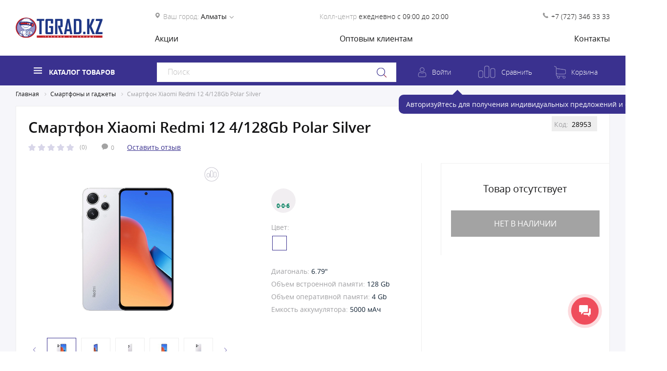

--- FILE ---
content_type: text/html; charset=utf-8
request_url: https://www.google.com/recaptcha/api2/anchor?ar=1&k=6LeM3NsZAAAAAG-2BH4XJtiP6iynMXShd6pi_ZMm&co=aHR0cHM6Ly90Z3JhZC5rejo0NDM.&hl=en&v=PoyoqOPhxBO7pBk68S4YbpHZ&size=invisible&anchor-ms=20000&execute-ms=30000&cb=j62nn32s11vf
body_size: 48684
content:
<!DOCTYPE HTML><html dir="ltr" lang="en"><head><meta http-equiv="Content-Type" content="text/html; charset=UTF-8">
<meta http-equiv="X-UA-Compatible" content="IE=edge">
<title>reCAPTCHA</title>
<style type="text/css">
/* cyrillic-ext */
@font-face {
  font-family: 'Roboto';
  font-style: normal;
  font-weight: 400;
  font-stretch: 100%;
  src: url(//fonts.gstatic.com/s/roboto/v48/KFO7CnqEu92Fr1ME7kSn66aGLdTylUAMa3GUBHMdazTgWw.woff2) format('woff2');
  unicode-range: U+0460-052F, U+1C80-1C8A, U+20B4, U+2DE0-2DFF, U+A640-A69F, U+FE2E-FE2F;
}
/* cyrillic */
@font-face {
  font-family: 'Roboto';
  font-style: normal;
  font-weight: 400;
  font-stretch: 100%;
  src: url(//fonts.gstatic.com/s/roboto/v48/KFO7CnqEu92Fr1ME7kSn66aGLdTylUAMa3iUBHMdazTgWw.woff2) format('woff2');
  unicode-range: U+0301, U+0400-045F, U+0490-0491, U+04B0-04B1, U+2116;
}
/* greek-ext */
@font-face {
  font-family: 'Roboto';
  font-style: normal;
  font-weight: 400;
  font-stretch: 100%;
  src: url(//fonts.gstatic.com/s/roboto/v48/KFO7CnqEu92Fr1ME7kSn66aGLdTylUAMa3CUBHMdazTgWw.woff2) format('woff2');
  unicode-range: U+1F00-1FFF;
}
/* greek */
@font-face {
  font-family: 'Roboto';
  font-style: normal;
  font-weight: 400;
  font-stretch: 100%;
  src: url(//fonts.gstatic.com/s/roboto/v48/KFO7CnqEu92Fr1ME7kSn66aGLdTylUAMa3-UBHMdazTgWw.woff2) format('woff2');
  unicode-range: U+0370-0377, U+037A-037F, U+0384-038A, U+038C, U+038E-03A1, U+03A3-03FF;
}
/* math */
@font-face {
  font-family: 'Roboto';
  font-style: normal;
  font-weight: 400;
  font-stretch: 100%;
  src: url(//fonts.gstatic.com/s/roboto/v48/KFO7CnqEu92Fr1ME7kSn66aGLdTylUAMawCUBHMdazTgWw.woff2) format('woff2');
  unicode-range: U+0302-0303, U+0305, U+0307-0308, U+0310, U+0312, U+0315, U+031A, U+0326-0327, U+032C, U+032F-0330, U+0332-0333, U+0338, U+033A, U+0346, U+034D, U+0391-03A1, U+03A3-03A9, U+03B1-03C9, U+03D1, U+03D5-03D6, U+03F0-03F1, U+03F4-03F5, U+2016-2017, U+2034-2038, U+203C, U+2040, U+2043, U+2047, U+2050, U+2057, U+205F, U+2070-2071, U+2074-208E, U+2090-209C, U+20D0-20DC, U+20E1, U+20E5-20EF, U+2100-2112, U+2114-2115, U+2117-2121, U+2123-214F, U+2190, U+2192, U+2194-21AE, U+21B0-21E5, U+21F1-21F2, U+21F4-2211, U+2213-2214, U+2216-22FF, U+2308-230B, U+2310, U+2319, U+231C-2321, U+2336-237A, U+237C, U+2395, U+239B-23B7, U+23D0, U+23DC-23E1, U+2474-2475, U+25AF, U+25B3, U+25B7, U+25BD, U+25C1, U+25CA, U+25CC, U+25FB, U+266D-266F, U+27C0-27FF, U+2900-2AFF, U+2B0E-2B11, U+2B30-2B4C, U+2BFE, U+3030, U+FF5B, U+FF5D, U+1D400-1D7FF, U+1EE00-1EEFF;
}
/* symbols */
@font-face {
  font-family: 'Roboto';
  font-style: normal;
  font-weight: 400;
  font-stretch: 100%;
  src: url(//fonts.gstatic.com/s/roboto/v48/KFO7CnqEu92Fr1ME7kSn66aGLdTylUAMaxKUBHMdazTgWw.woff2) format('woff2');
  unicode-range: U+0001-000C, U+000E-001F, U+007F-009F, U+20DD-20E0, U+20E2-20E4, U+2150-218F, U+2190, U+2192, U+2194-2199, U+21AF, U+21E6-21F0, U+21F3, U+2218-2219, U+2299, U+22C4-22C6, U+2300-243F, U+2440-244A, U+2460-24FF, U+25A0-27BF, U+2800-28FF, U+2921-2922, U+2981, U+29BF, U+29EB, U+2B00-2BFF, U+4DC0-4DFF, U+FFF9-FFFB, U+10140-1018E, U+10190-1019C, U+101A0, U+101D0-101FD, U+102E0-102FB, U+10E60-10E7E, U+1D2C0-1D2D3, U+1D2E0-1D37F, U+1F000-1F0FF, U+1F100-1F1AD, U+1F1E6-1F1FF, U+1F30D-1F30F, U+1F315, U+1F31C, U+1F31E, U+1F320-1F32C, U+1F336, U+1F378, U+1F37D, U+1F382, U+1F393-1F39F, U+1F3A7-1F3A8, U+1F3AC-1F3AF, U+1F3C2, U+1F3C4-1F3C6, U+1F3CA-1F3CE, U+1F3D4-1F3E0, U+1F3ED, U+1F3F1-1F3F3, U+1F3F5-1F3F7, U+1F408, U+1F415, U+1F41F, U+1F426, U+1F43F, U+1F441-1F442, U+1F444, U+1F446-1F449, U+1F44C-1F44E, U+1F453, U+1F46A, U+1F47D, U+1F4A3, U+1F4B0, U+1F4B3, U+1F4B9, U+1F4BB, U+1F4BF, U+1F4C8-1F4CB, U+1F4D6, U+1F4DA, U+1F4DF, U+1F4E3-1F4E6, U+1F4EA-1F4ED, U+1F4F7, U+1F4F9-1F4FB, U+1F4FD-1F4FE, U+1F503, U+1F507-1F50B, U+1F50D, U+1F512-1F513, U+1F53E-1F54A, U+1F54F-1F5FA, U+1F610, U+1F650-1F67F, U+1F687, U+1F68D, U+1F691, U+1F694, U+1F698, U+1F6AD, U+1F6B2, U+1F6B9-1F6BA, U+1F6BC, U+1F6C6-1F6CF, U+1F6D3-1F6D7, U+1F6E0-1F6EA, U+1F6F0-1F6F3, U+1F6F7-1F6FC, U+1F700-1F7FF, U+1F800-1F80B, U+1F810-1F847, U+1F850-1F859, U+1F860-1F887, U+1F890-1F8AD, U+1F8B0-1F8BB, U+1F8C0-1F8C1, U+1F900-1F90B, U+1F93B, U+1F946, U+1F984, U+1F996, U+1F9E9, U+1FA00-1FA6F, U+1FA70-1FA7C, U+1FA80-1FA89, U+1FA8F-1FAC6, U+1FACE-1FADC, U+1FADF-1FAE9, U+1FAF0-1FAF8, U+1FB00-1FBFF;
}
/* vietnamese */
@font-face {
  font-family: 'Roboto';
  font-style: normal;
  font-weight: 400;
  font-stretch: 100%;
  src: url(//fonts.gstatic.com/s/roboto/v48/KFO7CnqEu92Fr1ME7kSn66aGLdTylUAMa3OUBHMdazTgWw.woff2) format('woff2');
  unicode-range: U+0102-0103, U+0110-0111, U+0128-0129, U+0168-0169, U+01A0-01A1, U+01AF-01B0, U+0300-0301, U+0303-0304, U+0308-0309, U+0323, U+0329, U+1EA0-1EF9, U+20AB;
}
/* latin-ext */
@font-face {
  font-family: 'Roboto';
  font-style: normal;
  font-weight: 400;
  font-stretch: 100%;
  src: url(//fonts.gstatic.com/s/roboto/v48/KFO7CnqEu92Fr1ME7kSn66aGLdTylUAMa3KUBHMdazTgWw.woff2) format('woff2');
  unicode-range: U+0100-02BA, U+02BD-02C5, U+02C7-02CC, U+02CE-02D7, U+02DD-02FF, U+0304, U+0308, U+0329, U+1D00-1DBF, U+1E00-1E9F, U+1EF2-1EFF, U+2020, U+20A0-20AB, U+20AD-20C0, U+2113, U+2C60-2C7F, U+A720-A7FF;
}
/* latin */
@font-face {
  font-family: 'Roboto';
  font-style: normal;
  font-weight: 400;
  font-stretch: 100%;
  src: url(//fonts.gstatic.com/s/roboto/v48/KFO7CnqEu92Fr1ME7kSn66aGLdTylUAMa3yUBHMdazQ.woff2) format('woff2');
  unicode-range: U+0000-00FF, U+0131, U+0152-0153, U+02BB-02BC, U+02C6, U+02DA, U+02DC, U+0304, U+0308, U+0329, U+2000-206F, U+20AC, U+2122, U+2191, U+2193, U+2212, U+2215, U+FEFF, U+FFFD;
}
/* cyrillic-ext */
@font-face {
  font-family: 'Roboto';
  font-style: normal;
  font-weight: 500;
  font-stretch: 100%;
  src: url(//fonts.gstatic.com/s/roboto/v48/KFO7CnqEu92Fr1ME7kSn66aGLdTylUAMa3GUBHMdazTgWw.woff2) format('woff2');
  unicode-range: U+0460-052F, U+1C80-1C8A, U+20B4, U+2DE0-2DFF, U+A640-A69F, U+FE2E-FE2F;
}
/* cyrillic */
@font-face {
  font-family: 'Roboto';
  font-style: normal;
  font-weight: 500;
  font-stretch: 100%;
  src: url(//fonts.gstatic.com/s/roboto/v48/KFO7CnqEu92Fr1ME7kSn66aGLdTylUAMa3iUBHMdazTgWw.woff2) format('woff2');
  unicode-range: U+0301, U+0400-045F, U+0490-0491, U+04B0-04B1, U+2116;
}
/* greek-ext */
@font-face {
  font-family: 'Roboto';
  font-style: normal;
  font-weight: 500;
  font-stretch: 100%;
  src: url(//fonts.gstatic.com/s/roboto/v48/KFO7CnqEu92Fr1ME7kSn66aGLdTylUAMa3CUBHMdazTgWw.woff2) format('woff2');
  unicode-range: U+1F00-1FFF;
}
/* greek */
@font-face {
  font-family: 'Roboto';
  font-style: normal;
  font-weight: 500;
  font-stretch: 100%;
  src: url(//fonts.gstatic.com/s/roboto/v48/KFO7CnqEu92Fr1ME7kSn66aGLdTylUAMa3-UBHMdazTgWw.woff2) format('woff2');
  unicode-range: U+0370-0377, U+037A-037F, U+0384-038A, U+038C, U+038E-03A1, U+03A3-03FF;
}
/* math */
@font-face {
  font-family: 'Roboto';
  font-style: normal;
  font-weight: 500;
  font-stretch: 100%;
  src: url(//fonts.gstatic.com/s/roboto/v48/KFO7CnqEu92Fr1ME7kSn66aGLdTylUAMawCUBHMdazTgWw.woff2) format('woff2');
  unicode-range: U+0302-0303, U+0305, U+0307-0308, U+0310, U+0312, U+0315, U+031A, U+0326-0327, U+032C, U+032F-0330, U+0332-0333, U+0338, U+033A, U+0346, U+034D, U+0391-03A1, U+03A3-03A9, U+03B1-03C9, U+03D1, U+03D5-03D6, U+03F0-03F1, U+03F4-03F5, U+2016-2017, U+2034-2038, U+203C, U+2040, U+2043, U+2047, U+2050, U+2057, U+205F, U+2070-2071, U+2074-208E, U+2090-209C, U+20D0-20DC, U+20E1, U+20E5-20EF, U+2100-2112, U+2114-2115, U+2117-2121, U+2123-214F, U+2190, U+2192, U+2194-21AE, U+21B0-21E5, U+21F1-21F2, U+21F4-2211, U+2213-2214, U+2216-22FF, U+2308-230B, U+2310, U+2319, U+231C-2321, U+2336-237A, U+237C, U+2395, U+239B-23B7, U+23D0, U+23DC-23E1, U+2474-2475, U+25AF, U+25B3, U+25B7, U+25BD, U+25C1, U+25CA, U+25CC, U+25FB, U+266D-266F, U+27C0-27FF, U+2900-2AFF, U+2B0E-2B11, U+2B30-2B4C, U+2BFE, U+3030, U+FF5B, U+FF5D, U+1D400-1D7FF, U+1EE00-1EEFF;
}
/* symbols */
@font-face {
  font-family: 'Roboto';
  font-style: normal;
  font-weight: 500;
  font-stretch: 100%;
  src: url(//fonts.gstatic.com/s/roboto/v48/KFO7CnqEu92Fr1ME7kSn66aGLdTylUAMaxKUBHMdazTgWw.woff2) format('woff2');
  unicode-range: U+0001-000C, U+000E-001F, U+007F-009F, U+20DD-20E0, U+20E2-20E4, U+2150-218F, U+2190, U+2192, U+2194-2199, U+21AF, U+21E6-21F0, U+21F3, U+2218-2219, U+2299, U+22C4-22C6, U+2300-243F, U+2440-244A, U+2460-24FF, U+25A0-27BF, U+2800-28FF, U+2921-2922, U+2981, U+29BF, U+29EB, U+2B00-2BFF, U+4DC0-4DFF, U+FFF9-FFFB, U+10140-1018E, U+10190-1019C, U+101A0, U+101D0-101FD, U+102E0-102FB, U+10E60-10E7E, U+1D2C0-1D2D3, U+1D2E0-1D37F, U+1F000-1F0FF, U+1F100-1F1AD, U+1F1E6-1F1FF, U+1F30D-1F30F, U+1F315, U+1F31C, U+1F31E, U+1F320-1F32C, U+1F336, U+1F378, U+1F37D, U+1F382, U+1F393-1F39F, U+1F3A7-1F3A8, U+1F3AC-1F3AF, U+1F3C2, U+1F3C4-1F3C6, U+1F3CA-1F3CE, U+1F3D4-1F3E0, U+1F3ED, U+1F3F1-1F3F3, U+1F3F5-1F3F7, U+1F408, U+1F415, U+1F41F, U+1F426, U+1F43F, U+1F441-1F442, U+1F444, U+1F446-1F449, U+1F44C-1F44E, U+1F453, U+1F46A, U+1F47D, U+1F4A3, U+1F4B0, U+1F4B3, U+1F4B9, U+1F4BB, U+1F4BF, U+1F4C8-1F4CB, U+1F4D6, U+1F4DA, U+1F4DF, U+1F4E3-1F4E6, U+1F4EA-1F4ED, U+1F4F7, U+1F4F9-1F4FB, U+1F4FD-1F4FE, U+1F503, U+1F507-1F50B, U+1F50D, U+1F512-1F513, U+1F53E-1F54A, U+1F54F-1F5FA, U+1F610, U+1F650-1F67F, U+1F687, U+1F68D, U+1F691, U+1F694, U+1F698, U+1F6AD, U+1F6B2, U+1F6B9-1F6BA, U+1F6BC, U+1F6C6-1F6CF, U+1F6D3-1F6D7, U+1F6E0-1F6EA, U+1F6F0-1F6F3, U+1F6F7-1F6FC, U+1F700-1F7FF, U+1F800-1F80B, U+1F810-1F847, U+1F850-1F859, U+1F860-1F887, U+1F890-1F8AD, U+1F8B0-1F8BB, U+1F8C0-1F8C1, U+1F900-1F90B, U+1F93B, U+1F946, U+1F984, U+1F996, U+1F9E9, U+1FA00-1FA6F, U+1FA70-1FA7C, U+1FA80-1FA89, U+1FA8F-1FAC6, U+1FACE-1FADC, U+1FADF-1FAE9, U+1FAF0-1FAF8, U+1FB00-1FBFF;
}
/* vietnamese */
@font-face {
  font-family: 'Roboto';
  font-style: normal;
  font-weight: 500;
  font-stretch: 100%;
  src: url(//fonts.gstatic.com/s/roboto/v48/KFO7CnqEu92Fr1ME7kSn66aGLdTylUAMa3OUBHMdazTgWw.woff2) format('woff2');
  unicode-range: U+0102-0103, U+0110-0111, U+0128-0129, U+0168-0169, U+01A0-01A1, U+01AF-01B0, U+0300-0301, U+0303-0304, U+0308-0309, U+0323, U+0329, U+1EA0-1EF9, U+20AB;
}
/* latin-ext */
@font-face {
  font-family: 'Roboto';
  font-style: normal;
  font-weight: 500;
  font-stretch: 100%;
  src: url(//fonts.gstatic.com/s/roboto/v48/KFO7CnqEu92Fr1ME7kSn66aGLdTylUAMa3KUBHMdazTgWw.woff2) format('woff2');
  unicode-range: U+0100-02BA, U+02BD-02C5, U+02C7-02CC, U+02CE-02D7, U+02DD-02FF, U+0304, U+0308, U+0329, U+1D00-1DBF, U+1E00-1E9F, U+1EF2-1EFF, U+2020, U+20A0-20AB, U+20AD-20C0, U+2113, U+2C60-2C7F, U+A720-A7FF;
}
/* latin */
@font-face {
  font-family: 'Roboto';
  font-style: normal;
  font-weight: 500;
  font-stretch: 100%;
  src: url(//fonts.gstatic.com/s/roboto/v48/KFO7CnqEu92Fr1ME7kSn66aGLdTylUAMa3yUBHMdazQ.woff2) format('woff2');
  unicode-range: U+0000-00FF, U+0131, U+0152-0153, U+02BB-02BC, U+02C6, U+02DA, U+02DC, U+0304, U+0308, U+0329, U+2000-206F, U+20AC, U+2122, U+2191, U+2193, U+2212, U+2215, U+FEFF, U+FFFD;
}
/* cyrillic-ext */
@font-face {
  font-family: 'Roboto';
  font-style: normal;
  font-weight: 900;
  font-stretch: 100%;
  src: url(//fonts.gstatic.com/s/roboto/v48/KFO7CnqEu92Fr1ME7kSn66aGLdTylUAMa3GUBHMdazTgWw.woff2) format('woff2');
  unicode-range: U+0460-052F, U+1C80-1C8A, U+20B4, U+2DE0-2DFF, U+A640-A69F, U+FE2E-FE2F;
}
/* cyrillic */
@font-face {
  font-family: 'Roboto';
  font-style: normal;
  font-weight: 900;
  font-stretch: 100%;
  src: url(//fonts.gstatic.com/s/roboto/v48/KFO7CnqEu92Fr1ME7kSn66aGLdTylUAMa3iUBHMdazTgWw.woff2) format('woff2');
  unicode-range: U+0301, U+0400-045F, U+0490-0491, U+04B0-04B1, U+2116;
}
/* greek-ext */
@font-face {
  font-family: 'Roboto';
  font-style: normal;
  font-weight: 900;
  font-stretch: 100%;
  src: url(//fonts.gstatic.com/s/roboto/v48/KFO7CnqEu92Fr1ME7kSn66aGLdTylUAMa3CUBHMdazTgWw.woff2) format('woff2');
  unicode-range: U+1F00-1FFF;
}
/* greek */
@font-face {
  font-family: 'Roboto';
  font-style: normal;
  font-weight: 900;
  font-stretch: 100%;
  src: url(//fonts.gstatic.com/s/roboto/v48/KFO7CnqEu92Fr1ME7kSn66aGLdTylUAMa3-UBHMdazTgWw.woff2) format('woff2');
  unicode-range: U+0370-0377, U+037A-037F, U+0384-038A, U+038C, U+038E-03A1, U+03A3-03FF;
}
/* math */
@font-face {
  font-family: 'Roboto';
  font-style: normal;
  font-weight: 900;
  font-stretch: 100%;
  src: url(//fonts.gstatic.com/s/roboto/v48/KFO7CnqEu92Fr1ME7kSn66aGLdTylUAMawCUBHMdazTgWw.woff2) format('woff2');
  unicode-range: U+0302-0303, U+0305, U+0307-0308, U+0310, U+0312, U+0315, U+031A, U+0326-0327, U+032C, U+032F-0330, U+0332-0333, U+0338, U+033A, U+0346, U+034D, U+0391-03A1, U+03A3-03A9, U+03B1-03C9, U+03D1, U+03D5-03D6, U+03F0-03F1, U+03F4-03F5, U+2016-2017, U+2034-2038, U+203C, U+2040, U+2043, U+2047, U+2050, U+2057, U+205F, U+2070-2071, U+2074-208E, U+2090-209C, U+20D0-20DC, U+20E1, U+20E5-20EF, U+2100-2112, U+2114-2115, U+2117-2121, U+2123-214F, U+2190, U+2192, U+2194-21AE, U+21B0-21E5, U+21F1-21F2, U+21F4-2211, U+2213-2214, U+2216-22FF, U+2308-230B, U+2310, U+2319, U+231C-2321, U+2336-237A, U+237C, U+2395, U+239B-23B7, U+23D0, U+23DC-23E1, U+2474-2475, U+25AF, U+25B3, U+25B7, U+25BD, U+25C1, U+25CA, U+25CC, U+25FB, U+266D-266F, U+27C0-27FF, U+2900-2AFF, U+2B0E-2B11, U+2B30-2B4C, U+2BFE, U+3030, U+FF5B, U+FF5D, U+1D400-1D7FF, U+1EE00-1EEFF;
}
/* symbols */
@font-face {
  font-family: 'Roboto';
  font-style: normal;
  font-weight: 900;
  font-stretch: 100%;
  src: url(//fonts.gstatic.com/s/roboto/v48/KFO7CnqEu92Fr1ME7kSn66aGLdTylUAMaxKUBHMdazTgWw.woff2) format('woff2');
  unicode-range: U+0001-000C, U+000E-001F, U+007F-009F, U+20DD-20E0, U+20E2-20E4, U+2150-218F, U+2190, U+2192, U+2194-2199, U+21AF, U+21E6-21F0, U+21F3, U+2218-2219, U+2299, U+22C4-22C6, U+2300-243F, U+2440-244A, U+2460-24FF, U+25A0-27BF, U+2800-28FF, U+2921-2922, U+2981, U+29BF, U+29EB, U+2B00-2BFF, U+4DC0-4DFF, U+FFF9-FFFB, U+10140-1018E, U+10190-1019C, U+101A0, U+101D0-101FD, U+102E0-102FB, U+10E60-10E7E, U+1D2C0-1D2D3, U+1D2E0-1D37F, U+1F000-1F0FF, U+1F100-1F1AD, U+1F1E6-1F1FF, U+1F30D-1F30F, U+1F315, U+1F31C, U+1F31E, U+1F320-1F32C, U+1F336, U+1F378, U+1F37D, U+1F382, U+1F393-1F39F, U+1F3A7-1F3A8, U+1F3AC-1F3AF, U+1F3C2, U+1F3C4-1F3C6, U+1F3CA-1F3CE, U+1F3D4-1F3E0, U+1F3ED, U+1F3F1-1F3F3, U+1F3F5-1F3F7, U+1F408, U+1F415, U+1F41F, U+1F426, U+1F43F, U+1F441-1F442, U+1F444, U+1F446-1F449, U+1F44C-1F44E, U+1F453, U+1F46A, U+1F47D, U+1F4A3, U+1F4B0, U+1F4B3, U+1F4B9, U+1F4BB, U+1F4BF, U+1F4C8-1F4CB, U+1F4D6, U+1F4DA, U+1F4DF, U+1F4E3-1F4E6, U+1F4EA-1F4ED, U+1F4F7, U+1F4F9-1F4FB, U+1F4FD-1F4FE, U+1F503, U+1F507-1F50B, U+1F50D, U+1F512-1F513, U+1F53E-1F54A, U+1F54F-1F5FA, U+1F610, U+1F650-1F67F, U+1F687, U+1F68D, U+1F691, U+1F694, U+1F698, U+1F6AD, U+1F6B2, U+1F6B9-1F6BA, U+1F6BC, U+1F6C6-1F6CF, U+1F6D3-1F6D7, U+1F6E0-1F6EA, U+1F6F0-1F6F3, U+1F6F7-1F6FC, U+1F700-1F7FF, U+1F800-1F80B, U+1F810-1F847, U+1F850-1F859, U+1F860-1F887, U+1F890-1F8AD, U+1F8B0-1F8BB, U+1F8C0-1F8C1, U+1F900-1F90B, U+1F93B, U+1F946, U+1F984, U+1F996, U+1F9E9, U+1FA00-1FA6F, U+1FA70-1FA7C, U+1FA80-1FA89, U+1FA8F-1FAC6, U+1FACE-1FADC, U+1FADF-1FAE9, U+1FAF0-1FAF8, U+1FB00-1FBFF;
}
/* vietnamese */
@font-face {
  font-family: 'Roboto';
  font-style: normal;
  font-weight: 900;
  font-stretch: 100%;
  src: url(//fonts.gstatic.com/s/roboto/v48/KFO7CnqEu92Fr1ME7kSn66aGLdTylUAMa3OUBHMdazTgWw.woff2) format('woff2');
  unicode-range: U+0102-0103, U+0110-0111, U+0128-0129, U+0168-0169, U+01A0-01A1, U+01AF-01B0, U+0300-0301, U+0303-0304, U+0308-0309, U+0323, U+0329, U+1EA0-1EF9, U+20AB;
}
/* latin-ext */
@font-face {
  font-family: 'Roboto';
  font-style: normal;
  font-weight: 900;
  font-stretch: 100%;
  src: url(//fonts.gstatic.com/s/roboto/v48/KFO7CnqEu92Fr1ME7kSn66aGLdTylUAMa3KUBHMdazTgWw.woff2) format('woff2');
  unicode-range: U+0100-02BA, U+02BD-02C5, U+02C7-02CC, U+02CE-02D7, U+02DD-02FF, U+0304, U+0308, U+0329, U+1D00-1DBF, U+1E00-1E9F, U+1EF2-1EFF, U+2020, U+20A0-20AB, U+20AD-20C0, U+2113, U+2C60-2C7F, U+A720-A7FF;
}
/* latin */
@font-face {
  font-family: 'Roboto';
  font-style: normal;
  font-weight: 900;
  font-stretch: 100%;
  src: url(//fonts.gstatic.com/s/roboto/v48/KFO7CnqEu92Fr1ME7kSn66aGLdTylUAMa3yUBHMdazQ.woff2) format('woff2');
  unicode-range: U+0000-00FF, U+0131, U+0152-0153, U+02BB-02BC, U+02C6, U+02DA, U+02DC, U+0304, U+0308, U+0329, U+2000-206F, U+20AC, U+2122, U+2191, U+2193, U+2212, U+2215, U+FEFF, U+FFFD;
}

</style>
<link rel="stylesheet" type="text/css" href="https://www.gstatic.com/recaptcha/releases/PoyoqOPhxBO7pBk68S4YbpHZ/styles__ltr.css">
<script nonce="WST7kwnlV7uDprdhV-qBHg" type="text/javascript">window['__recaptcha_api'] = 'https://www.google.com/recaptcha/api2/';</script>
<script type="text/javascript" src="https://www.gstatic.com/recaptcha/releases/PoyoqOPhxBO7pBk68S4YbpHZ/recaptcha__en.js" nonce="WST7kwnlV7uDprdhV-qBHg">
      
    </script></head>
<body><div id="rc-anchor-alert" class="rc-anchor-alert"></div>
<input type="hidden" id="recaptcha-token" value="[base64]">
<script type="text/javascript" nonce="WST7kwnlV7uDprdhV-qBHg">
      recaptcha.anchor.Main.init("[\x22ainput\x22,[\x22bgdata\x22,\x22\x22,\[base64]/[base64]/[base64]/[base64]/[base64]/[base64]/KGcoTywyNTMsTy5PKSxVRyhPLEMpKTpnKE8sMjUzLEMpLE8pKSxsKSksTykpfSxieT1mdW5jdGlvbihDLE8sdSxsKXtmb3IobD0odT1SKEMpLDApO08+MDtPLS0pbD1sPDw4fFooQyk7ZyhDLHUsbCl9LFVHPWZ1bmN0aW9uKEMsTyl7Qy5pLmxlbmd0aD4xMDQ/[base64]/[base64]/[base64]/[base64]/[base64]/[base64]/[base64]\\u003d\x22,\[base64]\\u003d\\u003d\x22,\x22M3RqD8KUw4XDv8KWwoIPw77DocO6dsO8w7tKwpIGfwXDocK1w5gZUTNjwqNMKRbCvSDCugnCpy1Kw7Q0UMKxwq3DjS5Wwq9iJ2DDoS7Cs8K/[base64]/EsKhw4zCi8KiKE4Rb2dVNMOkd0jDlsOIKn7Ck00TRMKIwpXDpsOFw65qQcK4A8K/[base64]/DnlVQS8Kzw5nDhsOPBcK4w6h1G0ECJ8O/wp/Cpz7DpD7CgMOoeUNCwo4NwpZRd8KsehXCosOOw77CrjvCp0pww4nDjknDsg7CgRVrwpvDr8Oowp0Ww6kFWMKIKGrCiMKqAMOhwp/DgwkQworDisKBAToMRMOhCVwNQMOOT3XDl8Kuw4vDrGtsHwoOw7rCusOZw4RiwpnDnlrCpDh/w7zCgDNQwrguXCUlU3/Ck8K/w6nCr8Kuw7ITHDHCpy16wolhMMKhc8K1wrHCuhQFfjrCi27Du10Jw6k5w7PDqCtbWHtRCMKKw4pMw7R4wrIYw5/DrSDCrSnClsKKwq/DiwI/ZsK1wrvDjxkAfMO7w47Di8Ktw6vDomjCgVNUWcOPFcKnB8KLw4fDn8K5Dxl4wrHCtsO/[base64]/CrsOieRQVTsOsV8O2w4Z4G23Dq2YgMhZZwql+w5oad8K3ZcO4w6rCvH/CjVRBBELDkArDlMKOK8KLTTcxw68PXhHCkVRQwoE7w57DjcOsA1/ChXnDscKzfsK6VMOEw4kbf8OyA8KBeVfDlC9/[base64]/w4AMOUzDkj8Pw5AVDQXDgMKiwo/Dp8KcwovDvA1fw4fCsMOwH8OCw7dlw7MtHcKmw5VXFMKBwoDDu3DCjsKIw5zCti5sYcKCwoZOJhvDn8KQPBzDhMOLQ0BxbAfDpl3CqlJ5w7oBKcOdUsODw4rCrsKiG2nDjMOGwozDn8Oiw6ltwrt1f8KSwpjCtMOHw4HCnGjDo8KHAyRbVX/DssOQwqFmKSESwq3CvnMrZcKIw7JNHcKQXBTCmgvCgjvDmmkwGDvDusOrwrx/[base64]/[base64]/CkQHDi8K/w4bDu8OgFsO0w5zDpMKAZDQYB8Kww5LDp0tTw6XDgk7CsMK5BHzCsgxCXWI6w6PCilbChMO9wp7CiTxXwpJ6w55Jw7hhLm/DgRjDocOIw4DDscKpHsKlXzhsSx7Dv8K7IjnDoAwNwqvDqlpUw4w7O0B7RDNow6PCvMOVGVYEwpfCiSBMw5AMw4PCvcOnInXCjsK/wp3CiF3Dqhddw5fCvsK2JsKgwq/Cs8O6w5F0wpx9NcOtT8KOecOlwofChcO9w7fDqxXChzTDncKoa8KUw5TCgMK9fMOawqcNXjTCvy/DpDEKwq/CnhAhwpLDjMOTd8OaIsOFJgXCl2rCi8OQIsObwpZSw5/CqMKOwrvDsBUuKsO1DlvCo0LCkVrCgmXDpHMUw7MdGcKow7fDhsK1w7pHZ0vDpGJpM37DpcOoZ8KQWmtZwpEof8OmU8OvwprCiMOpJCbDosKKwrnDuQthwp/Cq8KdCcO4T8KfOxDCrcKuXcOddVcLw60ow6jCjsOVHMKdPsOLw5/[base64]/CqcOow5hYwpHDoTXDkH4jAhAkfHLDpsKmw5dAXF8Sw6/[base64]/w6g4dcKswrNgNS/DhcKmPw4Mw7/Cq8KOw4/DqcOGwpLDmG3DmQzChlnDnlDDrMOqB0vCoE5vW8Kbw4cpw67Ci0nCiMO+GkHCpnLDu8OzB8KuGMKNw57CjHQtwrggwqtGVcKIw5BEw63Dp0HDrcOoF3TCmV4NdMOcDXbDrBE4Pm1PX8K/wpvDvsO/w5FQFlvCgMKGZzFXwqwdSWnDin7Ck8OMaMKQasOUaMK8w5zCvgzDv3HCvsKNw49CwpJYP8KgwrrChinDmG/DtUTCuHzDkg/Dg3fDggZ1RGDDpjkcbBVBbMO2Tx3DoMO9wrvDicK3wphKw7oyw53DrkzCpXBMdsKFGhc3UiPCqsO/LT/Du8OZw7fDjAZeLXHDgcKtwrFufcKZw5otwqYoKMOOeA8pHsOrw7tTbVVOwpkOZcOJwpEKwpImBcOyZUnDjsKYw6RCw4XDlMOUVcKqwpAWFMKIQQfCpHbDjVjDmEFJw4xYAQ13ZRTDiF51FsOlwp8cw7/ClcOxw6jDhWwqcMOdRsOaAHB7CMOuw6MlwqzCrCsBwpsbwrZtwp7CsxMKJzhSWcORw4LDsxLCocOCwojCjhLDsWXDvXwAwonDoRV3wp/DiB8pbsObGWMyFMKNW8OKLjPDqMOHPsORw4nDj8OHHE1WwogNRS9cw4BDw7rCscOEw5bDpg3DuMOpw7IJRcKBaEHCtMKUQ2khw6XDgHrDucOqOMK9YkUtCDfDocOkw4vDmHDDpRLDlsOZw6orKMO1wqXCnzXCjjAvw55jCsKpw7fCosKJw47Co8OvQQvDusOARg/CvgtWD8Kfw6EnDG9bPBoqw4FWw5omdVgbwq/DucK9RlrCtWIwV8OSdn7DrcK1ZMO5wooxXFnDsMKaZXDCjcK7CWs5ecKCOsKEGsK6w7PCg8OPwpFXWMOEJ8Osw64FcW/CjsKCfXrClyQMwp4Yw7ZIOCTCgntQwrAgSETCmwrCjcKewqs3w4BXQ8K4BsK5ScO0ZsOxw7PDqMKlw7nCnmYHw7ULBHhKdScSWsKQbMKhDcOPXcOzXAsFwrQ4wr3CsMKjO8ODYcOxwrFvMsOlwo8rw6bCvsOkwr4Jw75IwrjCngM/HnDDrMOMVcOuw6XDn8K8KcKeVsO1KgLDgcKKw7bCqDUqworDj8KVHcOCwpMeV8Oow53CmA5HG3E7wrYjYUvDt3how7TCoMKywr4cw5jCisOwwozDq8KaHmLDl2/CvhvCncK9w71McMOHdcKrwrRFDBLCg0nCln82wqZYFT7ChcKIw63DmTUnKg1CwqBFwo90wqk/PznDnl/DukVHwqh0wqMDw4pmw4rDgG/[base64]/[base64]/DgFbCsCzDs8KTXsKKw5HDj1cMBELDhWgXMsOMZMOBdFczI17DslItdVjCjmUnw7txwovDs8O3asO1wpnChcOTw4rCs1Z+McKGS2nCtS4Gw4LCiMO8QScmecKmwroxw4QvCDPDrsKXUcK/YxnCuE7DkMKKw4RFEVEnXHkow5cawoxvwoTDpMKnwpPDiUfCizpCecKHw4UmGCnCvMOww5VDKjRlw6Qgb8OnUg7CtSIQw5HDsivCkWEgXE0QHjHDkBlwwpXDmMOGMSFfOMKdwq9JRcK+w4rDiE4/NFYcSMO+MsKpwpTDiMOowoQXw5fDjQvDp8KmwpItw4gvw78DW17DslA1wpvCv27DmsKoTsK6woQJwrjCnsKGIsOYRcKgwp1AZFPCoDpPIcK4fsO5AsK7wpgUMSnCs8OZVcO3w7fDgcOVwrsALwskw4vCpMOcKcOvw5RyfAfDoljCmMOmXcOoWnILw6fDr8KJw6I/TcOmwpJfLMOww4xDecKbw4ZbcsKAay9uwopFw4PDgsKxwrjCmMKSdcKDwpjDh3tEw7nCl1jCksK4VMKZJ8Ohwqs7D8OjHcORw5BzfMOyw5nCqsKXXR19w69QF8KVwodfwo0nwrnDjTnCjC7CkcKQwr/DmsK/wq7Cmy7CtsKLw7fCl8ODc8Omf0I0I1BLDFjCm0J7w43CmVDCnsKRdAEFXMKdcCnCpkTCj2HCt8OdbcKmLAPDsMK2TQTCrMOlfMOPZU/[base64]/Duix8JcOwV8Ktw7Z9w4rDgDbDjA3DosKow4bCh217JMKNFl9vIAzCqsOcwrgTw7XCn8KuLl/[base64]/[base64]/[base64]/wpvCuHote8KLT8OiLsKjw5IQw5w5wpbDtsKpw5jCuyNVd3HCrcKVw5Ypw7E2Cw/DqjHDl8OkGwDDisK5wp/CmcK2w6zCsyAmdlIww4x0wpnDkMKYwqsFIMOAwpfCnV92wo7Ck1zDtjXDo8K+w5YzwoV9bXZ+wohCMsKqwrc1T3XCtBfCjGZWw5Few41DPFLDtTDDqcKLwpBKBsO2wpfCuMOLXyYZw4dCY0Zlwos2AMK/wqNgw5tZw68yC8Odd8OzwrJ5CiZwBG/Cjg1QLE3CssKNUMK/ZMOoGcKvGm4Mwp5DeiPCk3rDn8K+w63DosObw6wVFkvDmMOGBG7CjhZIM3VsGMKiRMKPJMKyw5rCjT/DmMOEw67DnUEGSQx/w47DisK5NsOZZ8Kjw5oXwprCrcOQesK3wpkYworDjjIjHyhfw7zDtF4FGcOyw74mwpvDhMOzYhgBKMKMIXbCqmbDlsOFMMKrAhTCpsOXw6LDqBrCv8K/azoFw7RyHjzComZbwpZDPsOawq5DFsOndyHClyBswqknwq7Dq0Vrw4RyFcOYBRPCuFTDrmB+e1UNwrgywoXCsUwnw5htwr87BiPChcKPLMOJwpnCgFdyRAZgPwbDpcOdw77DpcKyw5J4WsOzVGkqwrTDjyp+w4DDt8KYGSjDosKrwoAZBn/[base64]/Du2bCr1jDsUjClcKCLlhewp8Ew57CohTCmsOqw54LwqFtLMOPwrnDi8KEwovCnTo2wqfDqsO7Hi4+woLDtAhqdVZfw53CklAzOHDCmwTCjXXCpcOMwo/DjU/DgW3DicKGBlRPwqfDmcKnwpfDgMO3JcKDwrMZZCbCnRUrwoTCq3cTUsKdb8KBTB/CmcKvI8OFfsKmwqxiw7rClHHCosOUV8KUJ8ODwoYgIsOEw49Zw5zDq8KbaT0YesKIw69PZsKteE7Dr8OfwpxzZ8KBw6XCjR7Cq1lmwrsqwplIdcKZacKNOxHDqG9ibsKBwqrDkMKbwrLDscKEw57DohLCrH3DnMOiwrXCncKawq/CnjXDuMKUFsKPbn3Dl8OuwqXDvMOsw5nCusOywp0hVsKUwrpZTBcowqQ2wpMCFMKBwozDt0LCjsKWw6XCjcOeKX8VwpQZw67Dr8Kdwr8USsKmP0fCssO/wpLCnMORwr/ChwjDtT3CkMO5w6TDkcOJwoEkwqt9MMOXw4cywoxVTsO8wrAKbsKHw4tdYsKRwqV8wrltw47CkibDvyvCoWfCmcOpN8OLwo9gw6/DgMKhFcOTWGQHE8KVbhFva8K5E8K4c8OYD8O3wqbDr1PDuMKJw7/[base64]/CpsOlRXU/IAlDYVsGwqTDkHdqf8O0wrg7woNFMsOSTcKnKsOSwqPDuMOgN8Kowp/CscKlw4gow6UFw60OY8KhShdNwpbCk8O7w7fClMKbwp7DhUvCi0nDssOzwrl+wrjCmcKyXsKEwrkkY8KZw7fDoRYoXMO/woESw6xcw4TDk8Kdw7x5TsKdQ8OmwrfDqyTCiXHDrlJGaR07ISvCksK9HsOUOTlGNHfCkB50DzwXw5U5Z1/DmSkSf1zCqTIrwpB+wp5eZsOjScOvwqfDpcOafMKkw5cVFA0kT8KNwpfDjcOvwrptwpg+w7TDiMKBXcOowrQ/UsK6woxYw7fCuMOyw45YRsK4JMO7ZcOAw6NYw6hKw51fw7bCqzoSw7XCg8Ofw6wfB8KYLC3Ch8KVS2XCoh7DjsKzwprDvHYnw4rCo8KGVcO0McKHwq5zfyBbw7/CmMKow4VTZBTDrsKdwpvDhkQpw5HCtMKgSnfCr8OSCS7DqsOnJDPDrnIVwpLDr3jDpWQLw7lhdsO4G2lmwojDmsK5w4/DqcKNw6DDpX0QKsKMw4rDqMKaNU9jw5/DqGcSw7HDk0lTw6fDpsKHAmLDujLCksKHFxpCw5DClcO9wqUcwq7CmcOswrtww6jCmMODIUsEVgFeCsKiw7TDqzo1w7kBP1PDrcO3VMO2EcO8VxxpwpnCiSxdwrLCqizDrcOqw4BtY8O6wqlIWMK/[base64]/[base64]/CiW3DmMOzO8KnXMKkW8K8wpHDj8OJwqTDojbCkx54CBVLCUjCgcOXHMO1CsOWNMKlwqA9LmRfWnXCpQbCpU5iwq/DoWEkWMKDwrrDl8KAwrdDw75Fwq/[base64]/w6jCuXzCl8O+AALDqAzCrGgtw5/[base64]/Ck8ObVcKiwr14w4zDlxjCgyTDqkhQfcKtb0wPTXZETMK3C8O+w73CoT3Dm8KNw6ocw5XDtjPCjcOTVcOEWsOVFXNfaDgLw6MsNn3Cs8OtCFs0w4DCqXwcZMOVIBLDuA7DjXk2I8OsPSfDm8OJwpvCrGgRwpbDozt+JMOVEAZ+R1TCr8OxwrN0Wm/DisOMwo7DhsKAw54qw5bDrcObw4zCjnbDvMOHw5jDvxjCuMKmw6HDkcOWM0fDj8KOSsOdw5UOHMKpO8OEF8OSDkcFwrUiW8OtGEvDj3HCnn7CisOzOkLCqXbCkMOpwrTDrX7ChcOtwpcQPHEmw7daw4Qaw5HCnMKfTMKJEcKfPE/CtMKvTsKGaB9Owq3DkMKXwqXCpMK7w7bDgMK3w6VLwoXDr8OlT8OoKMOSw5tCwosZwqAhEkHCpcOEd8OCw786w4RcwrQTKg9Cw7xIw4NLFsKDW1gdwr7Dj8Otwq/DtMKRa1/DuG/Dk3zDlk3CrsKjAMOyC1fDi8OoDcKhw4pcHX3CngPDoQjDt1Yewq7Dr2kfwqjCr8KTwqFAw7l8LlnDjcKPwpU+PHUDf8KGwpTDnMKdBMOIEcKuwrgYE8OQw7XDmsKDID1xw6PCgC0Uczk6w4fCkcOFHsOHdRLClnNEwpprMGbCjcOEw71xIQZ/AsOKwq4zf8OWJMKawo41w5JlWGDCs0dWwp7CoMKwAHw9w5oHwqh0ZMOjw7/CmF3DmMOGdMOawr7DtTxWFUTCkMOswpjDulzDkUNlwooUEzLChsOvwrEUecOcFMOjDnVFw6jDsnoLwr9VYEfCjsOgRHkXwoV1w5/[base64]/Dr8KofwIUw6QnYcKXw6zClsKkBcKaF8Kew5/DusK+FCRzwqkCTMK7RsOnwoLDvljCtsOow5jCmRU0U8OaADTChgYyw5NNd1dxwpjCpkhlw5zCvMO2w7AXT8Ogwq7DgcK7RsOBwrHDv8OiwpvDmBzCj3pNZkrDncKkEWBxwr7DoMOJw6tHw6PDjcOJwqTCkXh/U2YWwoA7woPCiB4lw4phwpMJw7LDh8ONX8KELsO8wpHCtMKAwp/[base64]/DmsKuwrHCtxLDvMOfw5zCrMO5Y3NTOGRWEBABPMO/[base64]/AMKMw5kHwoPCpcKSasOMbhQywpAqV8Kzwo7DmQ7Ds8OTY8OOFVjDgHxsBMKOwpwMw5/DksOFJn5cFl5vwrt9wrgGAMKww6c3wpLDimd7wqbClAE/w5XDnT9STMK+w7DCjsKvwrzDoyh5WEzCi8ONDQRPYcOgKH7Cm27DocOlenzCnh8fJkHDpjvCjcKHwpLDtsOrFULCvAwWwojDnQUWwr/[base64]/DtcKAwrXCmcOgwpXCuzFwwpgjJXjCiT4NSX/Dq2fCgMKEw4DCsGYFwrktw64owrBLFsKARsOQAQHDisKzw4tKViRCSMOoBB5wa8K+wodxacOfAcO5UMKkeCXDqHh4McK2wrRew5zCisOpwqDDi8OREikEwoYaN8KrwqXDncKpA8K8BcKWwqFtw4BVwqfDulzCicKPGWIEXE/DuEPCsE4uZVx5R1/[base64]/WsOCwpYSw5nDvcKUGyrCosKKbsOBcHxPE8OdE2HCoTJDw7bDuSLDrSHDqwnDlWXDkmoDw77DgCrDmcKkGRsOdcKewoBowqUrwprDt0Mgwq9hM8KBVDXCtsKJA8O7QG/[base64]/acOTJ8OOHcOBw6fDnE/CuHDCpsK/woDDu8KgKnnDrDIswovDhsO2wq/CjMKjPD9swoxyw6jDpzp9AsOAw53DkhEVwpQMw6k3F8OBwqXDqVU7TkpHNMKFIsO9w7A4AcKmW3bDkMKMCcORC8ORwoYMScO/Z8Ksw4dRZh/Coz/DgCR5wo9MW1rDrcKXJMKFwqIdQMKbEMKWC1nCu8Opb8KLw5vCp8K6NgVkwoVOwo/Dm3hEwpTDnxBVwqnCnsK7H1pPIzwlXMO1Dn7Cqx9kAx11RBjDqSTDqMOyH056w6VEFcKSfsKofcK0wop3wpXCuXp1FlnDpj9FYzdiwqFVYQnCocOrM0HCvUVxwqUJKRY/w4XDlMOcw6DCrcKdw5s3w7vDjSRHwrTCjMOww6HCmcKCXhNGR8OleQDDgsKLQcK5bTLCvgEYw5nCk8Oow4fDocKNw5omRsOgB2LDvcOZw7h2w6DDiULCqcOYHMO4eMOwQ8Knd356w5hgBMOBHE/DlcOxfT/DrTjDiy0qeMOfw6sVwqxQwo9lw6piwohPw49dLA0pwoFbw4xVbmbDjcKuAMKgdsKfHMKrTMOQTWDDngQvw4tqIATDgsOoAnZXT8KKdG/[base64]/CkcKKwrpDK1INw7/CjMOEOsOTw51ERi3Cm8KewpsRw4RNUMKCw7/[base64]/Drg/DhMOFQhTDv21/TMKxf3/[base64]/CmMKeDcKaJ3PDuC9oPmfClFhjw6fCqgfCt8OkwqQ4wo4dcGB1XcO5wo0nHQEJwqHDuQN4w4nDqcOxLRlCwqc3w7HDq8OXAcO6w6DDlWMew6DDn8OgUCnCjcKzw4rClDcPB1F6w4F7FcKSUxLChSbDqMKQH8KlBMOuwojClhTClcOWbcKOwp/DvcODLsOiwp1+wqnDrQ8GL8Oyw69WFhDCkV/DksKcwqzDqcOWw7ZJwpjDgm9gOMKZw6dXwoc+w6xuw4nDvMOEN8KvwrPDkcKPb3geSwzDn05pD8ORwrItcDYCd0nCt2rDksKrwqEfd8K6wqxMa8Olw4XDrcKCW8KwwoU0woR0w6nCiE/CiCDDksO1OMK6VMKlwpfDin5SaTMbwrHCgMKafsOrwrQ6H8OUVxXCmsKUw6nCiTrCu8KEw4HCh8OoE8OaWj9TJcKtFS0Dwqt/w5vCuTR/wpNswrIwaB3Dn8KWw6JYIcKHwr7ClAF3LMO/w6rDmiTCgy0BwogawqwjUcKBcUYiw53CssOhO0d6wrs0w7/[base64]/wr/DlDwdw7Fiwp8wwohcwqfDgVvDonXCpmZQw6TCpcOYwqXDjXjChsOQw5fDg2nCvTLCvDnDjMOrQWrDkRvDvsK1wrLDhsKKKMKzGMKqHsKBQsO6w6zCpsKLwrjChGR+HjIPEUxMdMOYW8OdwqvDhcONwqh5wrzDizE/F8KAaxcUAMOjUFYXwqYzwrUSLcKSfcOFDcKadMKYBsKgw5YRQFrDm8OVw5wOSsKqwot1w7PCkyHCusOKw5XDjcKrw5fDtsK1w7gPwp9ResOtwpFSexfDq8OjB8KMw6cqw6LCrh/CrMOvw5DCvAjCtcKUSkwNwprDlys2AjdtWExMeG8Hwo/[base64]/Cn8KywpAvw7knwrTCoMKcwpoXD1o3FMKTUcKkwptOw6puwqFXSsKBwoNow7hTwqErw7zDvsOBB8K5QwFKw5PCsMK0NcODDTTCr8OMw4nDqcKswroWVsK7wr7CpHHDosKmwozDnMKycsKNwp/[base64]/Y34ySGRHUMOaYyIEw7Now5XClsKuw4duWjYBw4IZPzlUwpTDp8K3IEvCjnJlFMK5F0F2fsKZw4vDh8Ojwr4ZIcKqT3EZMMKFY8OBwq4GdcKKYTfCjcK/wqPDkMOOMcOqbwTDlMKmw5/Chx/[base64]/CoXHCnUZvQ8OOBXkqTQ/[base64]/YEBTw7FrIMKvZMOxwpPCg8O7wrzCuB3DhMKrUXPCpA3DpcKewrhnSCBFwqEnw5ZewonDosOcwpvDvMOKZsOuIlMiw542w6BLwq4bw5/DgcO7Q0/[base64]/wpvCl8OTwqhZw4hFw5rCnMObBcKZw6F0axrDucOuIMOBw4oZw5Abw6jDs8OGwoEJwrrDtMKewqdNw7TDuMO1wr7CosKlwrFzJlzDmMOqDsO4wpLDrnFHwovDk3RQw75cw50zCsKawrEFw5RWw5/ClzZhwpnChsKbRCHCkC8gGhMtwq17GMKjZQo1w55Kw7XCtcOlB8K+HcKiezjCgMKsaxTCtsKQenoiRMO1w6DDoDrDoUAVHsOeQmnClMK2eBEwRMO7w57DmsO6K1J7wqbDuhnDgsKXw4LCnsKmwog/[base64]/[base64]/[base64]/LmrDlDVBY8OQTsOqwp12FsOuD8ONQMOcwpNsUVMjYjnDt3rDlRXDrE5NPgDCusKSwqjDrMODJRXCoSbCmMOQw6jDoiXDncOMwo5PUCnCo3pwHl3Cr8KsVGphw73CsMO8c0xsb8O1Tm7DvcKlQ37Dv8Kpw5lTF0pDO8ONO8KSMhZfEkHDklzCpSQ2w6/DkMKUw7R/Vg7CnHdSEsKOw4fCvjXCrVrCl8KebMKCwpAHWsKDYXNZw4BcGMOiDzNMwovDk1JhcDtQw5XDimw8w58Iw6caJ34yUcO8w6Anw4wxW8KPw7ZCE8KXU8OgL1/DvsKBYVZrwrrCocOnURBcPBXDtMOLw5Z8DD4Vw6kLw6zDosKPacOYw4cMw5TDhXPCl8KxwpDDjcKjXMOJcsOWw67DvcKbYsKVbcKEwqrDiXrDhETCtmp7Ti7CtsOXwo/CjRHCqMO7w5FswrTCmREbw5rDkVQaVMOhJiDDkkfDkX3CjjnCk8Kswq0ZR8KNRcOEEcKNE8O8wpjCgMK/w5BZwpJVw6h+FEHDunfDhMKrc8OBw5skw7bDu13DicO6X3Y3MsKXLsKufTHCt8OjJWckHsOIwo1jM0rDggoTwoYAbcK7O212w7zDkUvDq8O0wpxuGcKNwqrCl38Xw4NND8OsERnCgnXCikcHSRzCqMOSw5/DrDlGQ0wMM8KnwqAlwqlkw57Dq2cXDAHCgjPDncK8fBTDhMODwrksw5Yhwq4ew5xAQsKxMncZXMKmwqvCv0Qhw6HDiMOOwp9of8KxHcOUwoAtwq3CgAfCscKfw5nCucOywrpXw6bDmcKdQRlww5HCocK6w7w5DMOLYz5Aw6EjMDfDlcO2wpEARcOganpaw5/CmCtqeW54WcOcwoXDrUduw7A2OcKZfcO7wp7CnBPCpBbCtsOZEMODSD/[base64]/Csx9Rw7nDp8Knw4nDhyDCo8Olw5FoJF7DjV9Rw41GSFjCtybDiMOedH90c8KrEcKKwpvCoHYiw6vCvibCoTLDlsORw54faUjDqMKydA9bwpIVwpo+w63Cv8KNeS5AwprDvcK6w7QaXlzChsO0w5HCkF1Ww5PDt8KcEDZPccOIOMOuw7vDkB/[base64]/Cj8OyOMKca8OcGsK1aEFASifDs2bDncOmR8O5TcOWw7LDoCDCrcOYHTNJUBXCo8KvXFUuEi42AcK+w7/DlR/DozPDpBASwot/wojChCbDly5lesKow5TDvFvCo8OHKyjDgH5uwrTCncOGwotGw6YUU8O5w5TDlsKqBjxbaA/[base64]/CscOeUcOICRfCsEDDkMO3w6wdJ1siJMKIw7LCkcOEwpBLwqAKw6IUw6gmwpwww58KH8KSCQUPwpHDmMKfwoLDv8OfPwc/[base64]/CninCu8K8G8OzIMKfwpXDignDtQhCwrLCp8OQw4RfwqBtw7TCicOYbxzDmUhTGG/[base64]/Ch8KJwqXDhWrCtWZYw5tvZsOUS23DncOjAMOiElTCnAcFw6jClmzCncO1w6vCoEZkEwnCpMKhw4NscsOUw5NmwoLComPCjEk9w5g8wqY6wq7DrHV3w5I/aMKVWy4ZZA/DhsONXC/CnMOnwqBnwoNAw6PCiMO7wqUFe8OZwrwyQ2nDj8Kpw5EzwoIBXMOOwpJUPsKhwoXComjDjXXDtsOKwoxZcSkqw79bYsK7aV0Iwr0SDMKDwo/[base64]/wpYSw7HDhhEnwrYWXitTVmvCoFprwovDusKebsKZJsOhSjnCpMKgwrfDi8Kqw7Jiwr9FJAfCuBHDpShVwpfDvnQ+OELDiX9/[base64]/[base64]/OC/CgQjCk8KWBsOIw7AVZjZNw7QbNjHDky58YDgLAkJtWhlJwqBJw4A3w6RfHsOlKMOEWBjDtihZbiLCqcOqw5bDi8ONw6hResOaSkDCrV/DrUwXwqZVRcOudhB3w7okwoXDrcOYwrxUaRBiw5w3ZmHDmcKpVRNkel1nSBVBUWoqwqdowr7DsTsjw7VRw5g8wqhdw6M3w41nwqoSwoDCsxPCgyMVw6/DnGkWLwIjAXwTwrk7N2gMVEnCkcOWw6fDrXXDj33CkSvCuGUqJ0VzZ8OowojDqzJsRsOJw7F5w7rDpsOBw5hswrlOOcOtRMKoDy/CtsKUw7NvNMOOw7xFwpvCnArDtcOpPTjDq0w0QTvCvMOCQMK7w59Vw7LDl8OYw5PCt8KPHsOLwrQGw6jCphXDssOWwpHDuMKAwqhhwogAZ3lXwo12McOCM8Kiw7gzw7TDosKJw64AXAbCo8OYwpbCiBzCpcK3OcOjw7TDiMOQw5XDmsK1wq/DjzgZYWUtGcOXTTPDuTTClEsZA3s/SsKBwoHDkcK4dsKjw7cxUMOBGMK7wqYQwokKQMK5w4cJwqLCsVkvA2IQwrrCuX7DtMO3Z0jCg8Ozw6IJw47DtArDgzEXw7QlPMKIwoJwwpsYFE/Cn8Oyw6opwrDCryHDgGsvABvDk8K7L0Azw5o/wq9YMmfDqgrCvMOIw6ssw6rDpEU9w7ANwolNIibCsMKlwpk+wqs9wqZxw5Niw7xhwqsaQhwRwoTDugXDlcK8w4XCvVUFQMKgw4zDnsO3AXocTjrCiMKQOQzDkcOyMcOowqzCpEJaDcO/wpAfLMOew4Z3HsKFKMKhfWYuwqPDocKmw7bCkH0qw7l+wpHCi2bDl8KqSkUwwpFdw6RvCR3CpsOMdGnDlgUiwoABwq1CF8OcdAMrw5XCh8KWPMKBw7Fjw4s6LCcsIS/Di2V3DMO4RWjChcOVfcOAXHQwcMKfMMObwprDnw3DhMK3wqErw4UYKW59wrDDswA6GsOTwpE8w5HCicKeFRY6w7jDrG9lw6rDmgtWF3DCt2nDpsOFYH54wq7DlMOhw70Pwo7Du3/[base64]/CpsKRw7E6UT/CpVzClxHDohJpwrR3w7/DsMKRwrfCp8Kvw7/CoBfCgMKjGnfCp8O1E8KjwqINLsKnTMOZw5oqw4wFIRLDhBXClEInd8KFCk3CrinDikwuZA5Kw4MCw6VAwp8Nw5/CsmzDisKxw4UOcMKvLkzCri0FwqfDg8KFbU1tQ8OEQcOuE2bDm8KbNhMyw4xhK8OfZ8KuMQlnL8OfwpbDlV1vw6gUw7/CoCTCmkrDk2MTQ1/CjcO0wpPCkcONZhTClsOZdSwGQGU1w7DDlsO0W8KIaBfCsMOOQRF+WyQlw54ZasKuwpXCnsOZwrVCXsOhG0o9wr/CughpXMKkwrTCv38cbQpKw7nDpMOtKsO3w5bCtw1nNcKLRl7Dg2zCpQQqw7UrDcOYeMO1w6vCkBzDnxMzTMOvwqJJU8OkwqLDmMKzwrgjCU0RwqjChMOJZQJcTD7CkzYrdMOMfcKzeltfw6/CoBjDn8KVLsOOWsKaYsOkfMKsKMOPwp8KwpMhDjbDgAk7b2LDhnDCpFIWwoc+Uh1hS2YmC1TDrcKLRMOsWcKswoPDlHzCrX3CqsKZwrfDn3MXwpPCu8O+wpcIf8OYNcORwpvCmG/CtQbDoWwRTsKyM3DDr0ksEsKYw5VBw79yYcOpPBAGwonCkiM1PCcNw4zClcKfLW/DlcOZwqDDlcKfw4s7WgV6w43Co8Ohw5lOCcOQw6vDj8KbdMK+w4zChMOlwojCkHAYCMKQwqAEw6ZaNMKLwq3CucK2bAnClcOkDyXCjMKbWBLDm8K+wqXCpEfDuRXCjsOswoJcw7jCgsO3KzjCixfCsGLDrsOcwo/DtE7DiUMJw746DMOiccODw73DtxHDvx7DhRbDnBRtLAANw6YQw5XDhg8eHsK0H8Odw7oQWAsxw605XGXDrRfDl8Ovwr7Dt8KZwqI7wo9Xw54Me8Olwoh0wrbDlMKEwoEnw73Dv8OEUMKmVcK+JcOqFyY+w6giw6dlH8OwwoIscjvDm8KdFMKSYhTCp8OOwo/DohnCssKtw4sIwpU+wr4Nw5nCuCMgIcK4anp9AMOjwqZ1AAMKwp3CnyLDlzpMw6TDt0rDsQ/[base64]/CusOIw4JjY2Y4bMOccBI0EV8vwqHCksKsd1dDW3tVD8K4wpUKw4ddw5t0woQ7w67Cu2YODcOjw4godsOZwrnDvyI0w6nDiVvDtcKuaVvCvsOEaDVaw4Qqw5Rww6h/RcKVUcODP0HCg8OMPcK2ZxU1WMOLwqgXw6R5OsOiI1hswoHCjUJ0BMK/[base64]/dMOBU8OUKBLDjjwWwptkNlrDmA8zGWzDv8KlE8Ofw7LDg1U3w4Jcw5wRwprDmjMYwo/Dq8Olw6QiwrHDo8KDwq0OWMOYwrbDlTEAP8KzF8OiUEcnwqEBezDChsKIPcK7wqA3MMKqRX/DuU/Cq8Olw5XCn8K4w6ZuIsKiSsKuwo/DqMKsw55hw4TCujfChcKlw6UORyVrHhILwrHCh8KsR8OmWMKCFTPCuyLChMKUw4A2wpQaJcOwUAlLw6LCkcKnaGdGfQXCl8KEDWLDoFFRT8OVMMKlfTwNwobDq8OBwo/DqBkER8Oyw6HCjsKVw4UUw603w6p5wrTCkMOGRsO7K8Onw4YYwpluJsKxNEgtw5bCsjUjw7/CqwIawrHDiWDChVQcw5PCl8Oxwpx1KiPDo8Otw7sBLcKFSMKmw40/IMOqL24BcmrDq8K5AsOGHsKsEVBAXcK/bcOHHXE7KQPDmsOCw6JMeMKYTgYePkZVw4TCvMO0eWTDmTLDiC7DmgbCu8KvwopqIsOWwobCphDCtsOHdifDpnsLVDJtScKBa8KlBhvDpTYEw6YCCArDiMKyw5XClMOUIRk3woPDv1V/HALCjsKBwp3Cs8Osw5HDn8K7w5/DmsOwwphVZlbCtsKQF3AiC8ORw7gAw7/[base64]/RcKwacKCX0I+wpRZw77DnlvDkwTDt0VmI8K9wrhpVMOawohkw7vDoXnDqHxZwrfDnsK2wo7Ch8OUCcO8wrXDjMK5wpVXYcKyfQF5w5DDh8Ogw6DDg24JWmE4A8K3OEDCu8K8Wy/[base64]/DrxJ9A8OSXQnDuMO/wohKRBZ2w7ctw74MBH/CpMK4Tll0ED4Xw5vDqsOrTyjDsSXDhHsJQsOTVcK9wp83wqDCgcOuw6DCmMOBw45sHMK0w6pDH8Krw5TChFLCp8OBwrvCp15Cw5vCg0/DqRzCgsOKXH3Dr2kewrHCiBFhw47DvcKsw57DsBzCjsOtw6RNwrLDlFDCnMKbLDobw4LDghTCvcKxP8KrQMOrOzzCiUo+LcKMKcOzIA3DocOIw61MLETDnHx4b8KDw6fCn8KHI8OmYsOKAsKTw6rCrW3DshTDscKMTcKjwpZewoHCgggiSl/CvRrCvktZW1RiwqHDpVzCvsOiHjnCn8O5f8KYXMKCMVbCjcKowpDDgcK3Kx7CjGTDlE0tw5zCmcKWw53ChsKdwrFzWh/CusK8wrUuEsOPw6HDrSzDoMOlw4TClUZ2acOvwo8lP8Ktwo/CtyVwF1LDnhYcw6PDuMK1w4kPVhTCug50w5vCmHZDCHrDtmtLQsOtwoFLPsOHKQhgw5LCuMKGwqfDnsK3w7XDri/DkcODwobDj27DicKvwrDChsK/w7UFJjHDisOTw53DocOGPAg1BnPDssO+w5Qed8OlfsOww5ZqeMK5w799wpjCusOZw7DDgMKbwozChH7DiBPDs17DmMOwYsKZc8OfQsOzwpDDhcO0IGbCsXppwqd5wrcaw6vCuMKewqd0wqbCsHU7LSQWwqc9w67DkB7DvGdAwqDCsidzM0DDsmZZwqfDrGnChsOgHl8/BsOVw6rDssK7w6AFbcKhw6jCsWjCpnrDpQMgwqczNEUew6o2wowdw6RwScKwNWLDqMKbX1fCkHbCth3DncKHSSRsw7bCm8OWZmDDvcKAXsKxwpgNf8O/w5gwAllYWV5ZwrDDpMOtZcKBwrXDi8OGTsOZw6p8LcOaUnXCo2LCrjHCjMKKwrfCnQsdwrt6FsKbbsKjFsKEPsOmXS/[base64]/w41Uw6UEw6smGAbDrhnCg2rDucORf8O7HMOhw4fCq8Kxw6Iywq/[base64]/DicKJGVTDlGjCvcKjAcKkw4jDk8Kiw40GwpUkw6o2w7Ipwp3DogwSwqzDncOLUjh0w6gVw55/[base64]/Ch8KnJ8KNw5rDjSjDpyLDuXTCigbCiMO8w73DmMK/w4Mrw7/Dmk7DlcKaMyJzw6EuwovDvMKuwo3CgsOew49EwpjDssKGA1LDoHrCs24jMcOsXMOGO212KC3DlnA/w58Zwq/DtG4iw5Iqw7NGAQ7DrMKBwofDl8OCa8OEH8OyUlLDshTCuhDCvMKBBlHCscKhLRApwpvDrGrCsMKnwr/CmC7CgAh4wq4abMOjblsdwrIrGwLCp8K6wqVBw6QtYAnDn1t6wrAwwpvDpknDmcKpwpx1AR7DpR7CgcK/AsK3wqRzw6s1ZsOxwr/Cpn7DuTrDjcOPasOeZl/DtCB5AcO/Nwwew63DpMKkWULDlsOUwowYYQDCvw\\u003d\\u003d\x22],null,[\x22conf\x22,null,\x226LeM3NsZAAAAAG-2BH4XJtiP6iynMXShd6pi_ZMm\x22,0,null,null,null,1,[21,125,63,73,95,87,41,43,42,83,102,105,109,121],[1017145,478],0,null,null,null,null,0,null,0,null,700,1,null,0,\[base64]/76lBhmnigkZhAoZnOKMAhnM8xEZ\x22,0,1,null,null,1,null,0,0,null,null,null,0],\x22https://tgrad.kz:443\x22,null,[3,1,1],null,null,null,1,3600,[\x22https://www.google.com/intl/en/policies/privacy/\x22,\x22https://www.google.com/intl/en/policies/terms/\x22],\x22faYB1uG4gsR6zQqhInx+HplB3TdEgo4XnDG9dSLSrCg\\u003d\x22,1,0,null,1,1769088372502,0,0,[116,196,12],null,[170,77,174],\x22RC-_88PRDB1DAf_mw\x22,null,null,null,null,null,\x220dAFcWeA7frnDneANG7lxq_e7x_Tj_IaeT0o1HQHlyaxMR8-qYAjwGngpcw2-Q-W5wZ70vPgDHsTIPqkodQ-aTmJ2qmtgP0uF3bg\x22,1769171172575]");
    </script></body></html>

--- FILE ---
content_type: text/css
request_url: https://tgrad.kz/bitrix/cache/css/s1/slonworks/template_ef36d8ab30f308a938966e73191ff7dd/template_ef36d8ab30f308a938966e73191ff7dd_v1.css?1768328451755891
body_size: 115230
content:


/* Start:/local/templates/slonworks/js/libs/jquer.datepick.package-5.1.0/jquery.datepick.css?17244934424422*/
/* Default styling for jQuery Datepicker v5.0.1. */
.datepick {
	background-color: #fff;
	color: #000;
	border: 1px solid #444;
    border-radius: 0.25em;
    -moz-border-radius: 0.25em;
    -webkit-border-radius: 0.25em;
	font-family: Arial,Helvetica,Sans-serif;
	font-size: 90%;
}
.datepick-rtl {
	direction: rtl;
}
.datepick-popup {
	z-index: 1000;
}
.datepick-disable {
	position: absolute;
	z-index: 100;
	background-color: white;
	opacity: 0.5;
	filter: alpha(opacity=50);
}
.datepick a {
	color: #fff;
	text-decoration: none;
}
.datepick a.datepick-disabled {
	color: #888;
	cursor: auto;
}
.datepick button {
    margin: 0.25em;
    padding: 0.125em 0em;
    background-color: #fcc;
    border: none;
    border-radius: 0.25em;
    -moz-border-radius: 0.25em;
    -webkit-border-radius: 0.25em;
    font-weight: bold;
}
.datepick-nav, .datepick-ctrl {
	float: left;
	width: 100%;
	background-color: #000;
	color: #fff;
	font-size: 90%;
	font-weight: bold;
}
.datepick-ctrl {
	background-color: #600;
}
.datepick-cmd {
	width: 30%;
}
.datepick-cmd:hover {
	background-color: #777;
}
.datepick-ctrl .datepick-cmd:hover {
	background-color: #f08080;
}
.datepick-cmd-prevJump, .datepick-cmd-nextJump {
	width: 8%;
}
a.datepick-cmd {
	height: 1.5em;
}
button.datepick-cmd {
	text-align: center;
}
.datepick-cmd-prev, .datepick-cmd-prevJump, .datepick-cmd-clear {
	float: left;
	padding-left: 2%;
}
.datepick-cmd-current, .datepick-cmd-today {
	float: left;
	width: 35%;
	text-align: center;
}
.datepick-cmd-next, .datepick-cmd-nextJump, .datepick-cmd-close {
	float: right;
	padding-right: 2%;
	text-align: right;
}
.datepick-rtl .datepick-cmd-prev, .datepick-rtl .datepick-cmd-prevJump,
.datepick-rtl .datepick-cmd-clear {
	float: right;
	padding-left: 0%;
	padding-right: 2%;
	text-align: right;
}
.datepick-rtl .datepick-cmd-current, .datepick-rtl .datepick-cmd-today {
	float: right;
}
.datepick-rtl .datepick-cmd-next, .datepick-rtl .datepick-cmd-nextJump,
.datepick-rtl .datepick-cmd-close {
	float: left;
	padding-left: 2%;
	padding-right: 0%;
	text-align: left;
}
.datepick-month-nav {
	float: left;
	background-color: #777;
	text-align: center;
}
.datepick-month-nav div {
	float: left;
	width: 12.5%;
	margin: 1%;
	padding: 1%;
}
.datepick-month-nav span {
	color: #888;
}
.datepick-month-row {
	clear: left;
}
.datepick-month {
	float: left;
	width: 15em;
	border: 1px solid #444;
	text-align: center;
}
.datepick-month-header, .datepick-month-header select, .datepick-month-header input {
	height: 1.5em;
	background-color: #444;
	color: #fff;
	font-weight: bold;
}
.datepick-month-header select, .datepick-month-header input {
	height: 1.4em;
	margin: 0em;
	padding: 0em;
	border: none;
	font-size: 100%;
}
.datepick-month-header input {
	position: absolute;
	display: none;
}
.datepick-month table {
	width: 100%;
	border-collapse: collapse;
}
.datepick-month thead {
	border-bottom: 1px solid #aaa;
}
.datepick-month th, .datepick-month td {
	margin: 0em;
	padding: 0em;
	font-weight: normal;
	text-align: center;
}
.datepick-month th {
	border: 1px solid #777;
}
.datepick-month th, .datepick-month th a {
	background-color: #777;
	color: #fff;
}
.datepick-month td {
	background-color: #eee;
	border: 1px solid #aaa;
}
.datepick-month td.datepick-week {
	border: 1px solid #777;
}
.datepick-month td.datepick-week * {
	background-color: #777;
	color: #fff;
	border: none;
}
.datepick-month a {
	display: block;
	width: 100%;
	padding: 0.125em 0em;
	background-color: #eee;
	color: #000;
	text-decoration: none;
}
.datepick-month span {
	display: block;
	width: 100%;
	padding: 0.125em 0em;
}
.datepick-month td span {
	color: #888;
}
.datepick-month td .datepick-other-month {
	background-color: #fff;
}
.datepick-month td .datepick-weekend {
	background-color: #ddd;
}
.datepick-month td .datepick-today {
	background-color: #f0c0c0;
}
.datepick-month td .datepick-highlight {
	background-color: #f08080;
}
.datepick-month td .datepick-selected {
	background-color: #777;
	color: #fff;
}
.datepick-month th.datepick-week {
	background-color: #777;
	color: #fff;
}
.datepick-status {
	clear: both;
	background-color: #ddd;
	text-align: center;
}
.datepick-clear-fix {
	clear: both;
}

/* End */


/* Start:/local/templates/slonworks/css/libs.css?1724493442232839*/
@charset 'UTF-8';.slick-next,.slick-prev{font-size:0;line-height:0;position:absolute;top:50%;display:block;width:20px;height:20px;padding:0;-webkit-transform:translate(0,-50%);-ms-transform:translate(0,-50%);transform:translate(0,-50%);cursor:pointer;color:transparent;border:none;outline:0;background:0 0}.slick-next:focus,.slick-next:hover,.slick-prev:focus,.slick-prev:hover{color:transparent;outline:0;background:0 0}.slick-next:focus:before,.slick-next:hover:before,.slick-prev:focus:before,.slick-prev:hover:before{opacity:1}.slick-next.slick-disabled:before,.slick-prev.slick-disabled:before{opacity:.25}.slick-next:before,.slick-prev:before{font-family:slick;font-size:20px;line-height:1;opacity:.75;color:#fff;-webkit-font-smoothing:antialiased;-moz-osx-font-smoothing:grayscale}.slick-prev{left:-25px}[dir=rtl] .slick-prev{right:-25px;left:auto}.slick-prev:before{content:'←'}[dir=rtl] .slick-prev:before{content:'→'}.slick-next{right:-25px}[dir=rtl] .slick-next{right:auto;left:-25px}.slick-next:before{content:'→'}[dir=rtl] .slick-next:before{content:'←'}.slick-dotted.slick-slider{margin-bottom:30px}.slick-dots{position:absolute;bottom:-25px;display:block;width:100%;padding:0;margin:0;list-style:none;text-align:center}.slick-dots li{position:relative;display:inline-block;width:20px;height:20px;margin:0 5px;padding:0;cursor:pointer}.slick-dots li button{font-size:0;line-height:0;display:block;width:20px;height:20px;padding:5px;cursor:pointer;color:transparent;border:0;outline:0;background:0 0}.slick-dots li button:focus,.slick-dots li button:hover{outline:0}.slick-dots li button:focus:before,.slick-dots li button:hover:before{opacity:1}.slick-dots li button:before{font-family:slick;font-size:6px;line-height:20px;position:absolute;top:0;left:0;width:20px;height:20px;content:'•';text-align:center;opacity:.25;color:#000;-webkit-font-smoothing:antialiased;-moz-osx-font-smoothing:grayscale}.slick-dots li.slick-active button:before{opacity:.75;color:#000}.slick-slider{position:relative;display:block;box-sizing:border-box;-webkit-user-select:none;-moz-user-select:none;-ms-user-select:none;user-select:none;-webkit-touch-callout:none;-khtml-user-select:none;-ms-touch-action:pan-y;touch-action:pan-y;-webkit-tap-highlight-color:transparent}.slick-list{position:relative;display:block;overflow:hidden;margin:0;padding:0}.slick-list:focus{outline:0}.slick-list.dragging{cursor:pointer;cursor:hand}.slick-slider .slick-list,.slick-slider .slick-track{-webkit-transform:translate3d(0,0,0);-moz-transform:translate3d(0,0,0);-ms-transform:translate3d(0,0,0);-o-transform:translate3d(0,0,0);transform:translate3d(0,0,0)}.slick-track{position:relative;top:0;left:0;display:block}.slick-track:after,.slick-track:before{display:table;content:''}.slick-track:after{clear:both}.slick-loading .slick-track{visibility:hidden}.slick-slide{display:none;float:left;height:100%;min-height:1px}[dir=rtl] .slick-slide{float:right}.slick-slide img{display:block}.slick-slide.slick-loading img{display:none}.slick-slide.dragging img{pointer-events:none}.slick-initialized .slick-slide{display:block}.slick-loading .slick-slide{visibility:hidden}.slick-vertical .slick-slide{display:block;height:auto;border:1px solid transparent}.slick-arrow.slick-hidden{display:none}/*!
 * animate.css -http://daneden.me/animate
 * Version - 3.5.2
 * Licensed under the MIT license - http://opensource.org/licenses/MIT
 *
 * Copyright (c) 2017 Daniel Eden
 */.animated{animation-duration:1s;animation-fill-mode:both}.animated.infinite{animation-iteration-count:infinite}.animated.hinge{animation-duration:2s}.animated.bounceIn,.animated.bounceOut,.animated.flipOutX,.animated.flipOutY{animation-duration:.75s}@keyframes bounce{20%,53%,80%,from,to{animation-timing-function:cubic-bezier(.215,.61,.355,1);transform:translate3d(0,0,0)}40%,43%{animation-timing-function:cubic-bezier(.755,.050,.855,.060);transform:translate3d(0,-30px,0)}70%{animation-timing-function:cubic-bezier(.755,.050,.855,.060);transform:translate3d(0,-15px,0)}90%{transform:translate3d(0,-4px,0)}}.bounce{animation-name:bounce;transform-origin:center bottom}@keyframes flash{50%,from,to{opacity:1}25%,75%{opacity:0}}.flash{animation-name:flash}@keyframes pulse{from{transform:scale3d(1,1,1)}50%{transform:scale3d(1.05,1.05,1.05)}to{transform:scale3d(1,1,1)}}.pulse{animation-name:pulse}@keyframes rubberBand{from{transform:scale3d(1,1,1)}30%{transform:scale3d(1.25,.75,1)}40%{transform:scale3d(.75,1.25,1)}50%{transform:scale3d(1.15,.85,1)}65%{transform:scale3d(.95,1.05,1)}75%{transform:scale3d(1.05,.95,1)}to{transform:scale3d(1,1,1)}}.rubberBand{animation-name:rubberBand}@keyframes shake{from,to{transform:translate3d(0,0,0)}10%,30%,50%,70%,90%{transform:translate3d(-10px,0,0)}20%,40%,60%,80%{transform:translate3d(10px,0,0)}}.shake{animation-name:shake}@keyframes headShake{0%{transform:translateX(0)}6.5%{transform:translateX(-6px) rotateY(-9deg)}18.5%{transform:translateX(5px) rotateY(7deg)}31.5%{transform:translateX(-3px) rotateY(-5deg)}43.5%{transform:translateX(2px) rotateY(3deg)}50%{transform:translateX(0)}}.headShake{animation-timing-function:ease-in-out;animation-name:headShake}@keyframes swing{20%{transform:rotate3d(0,0,1,15deg)}40%{transform:rotate3d(0,0,1,-10deg)}60%{transform:rotate3d(0,0,1,5deg)}80%{transform:rotate3d(0,0,1,-5deg)}to{transform:rotate3d(0,0,1,0deg)}}.swing{transform-origin:top center;animation-name:swing}@keyframes tada{from{transform:scale3d(1,1,1)}10%,20%{transform:scale3d(.9,.9,.9) rotate3d(0,0,1,-3deg)}30%,50%,70%,90%{transform:scale3d(1.1,1.1,1.1) rotate3d(0,0,1,3deg)}40%,60%,80%{transform:scale3d(1.1,1.1,1.1) rotate3d(0,0,1,-3deg)}to{transform:scale3d(1,1,1)}}.tada{animation-name:tada}@keyframes wobble{from{transform:none}15%{transform:translate3d(-25%,0,0) rotate3d(0,0,1,-5deg)}30%{transform:translate3d(20%,0,0) rotate3d(0,0,1,3deg)}45%{transform:translate3d(-15%,0,0) rotate3d(0,0,1,-3deg)}60%{transform:translate3d(10%,0,0) rotate3d(0,0,1,2deg)}75%{transform:translate3d(-5%,0,0) rotate3d(0,0,1,-1deg)}to{transform:none}}.wobble{animation-name:wobble}@keyframes jello{11.1%,from,to{transform:none}22.2%{transform:skewX(-12.5deg) skewY(-12.5deg)}33.3%{transform:skewX(6.25deg) skewY(6.25deg)}44.4%{transform:skewX(-3.125deg) skewY(-3.125deg)}55.5%{transform:skewX(1.5625deg) skewY(1.5625deg)}66.6%{transform:skewX(-.78125deg) skewY(-.78125deg)}77.7%{transform:skewX(.390625deg) skewY(.390625deg)}88.8%{transform:skewX(-.1953125deg) skewY(-.1953125deg)}}.jello{animation-name:jello;transform-origin:center}@keyframes bounceIn{20%,40%,60%,80%,from,to{animation-timing-function:cubic-bezier(.215,.61,.355,1)}0%{opacity:0;transform:scale3d(.3,.3,.3)}20%{transform:scale3d(1.1,1.1,1.1)}40%{transform:scale3d(.9,.9,.9)}60%{opacity:1;transform:scale3d(1.03,1.03,1.03)}80%{transform:scale3d(.97,.97,.97)}to{opacity:1;transform:scale3d(1,1,1)}}.bounceIn{animation-name:bounceIn}@keyframes bounceInDown{60%,75%,90%,from,to{animation-timing-function:cubic-bezier(.215,.61,.355,1)}0%{opacity:0;transform:translate3d(0,-3000px,0)}60%{opacity:1;transform:translate3d(0,25px,0)}75%{transform:translate3d(0,-10px,0)}90%{transform:translate3d(0,5px,0)}to{transform:none}}.bounceInDown{animation-name:bounceInDown}@keyframes bounceInLeft{60%,75%,90%,from,to{animation-timing-function:cubic-bezier(.215,.61,.355,1)}0%{opacity:0;transform:translate3d(-3000px,0,0)}60%{opacity:1;transform:translate3d(25px,0,0)}75%{transform:translate3d(-10px,0,0)}90%{transform:translate3d(5px,0,0)}to{transform:none}}.bounceInLeft{animation-name:bounceInLeft}@keyframes bounceInRight{60%,75%,90%,from,to{animation-timing-function:cubic-bezier(.215,.61,.355,1)}from{opacity:0;transform:translate3d(3000px,0,0)}60%{opacity:1;transform:translate3d(-25px,0,0)}75%{transform:translate3d(10px,0,0)}90%{transform:translate3d(-5px,0,0)}to{transform:none}}.bounceInRight{animation-name:bounceInRight}@keyframes bounceInUp{60%,75%,90%,from,to{animation-timing-function:cubic-bezier(.215,.61,.355,1)}from{opacity:0;transform:translate3d(0,3000px,0)}60%{opacity:1;transform:translate3d(0,-20px,0)}75%{transform:translate3d(0,10px,0)}90%{transform:translate3d(0,-5px,0)}to{transform:translate3d(0,0,0)}}.bounceInUp{animation-name:bounceInUp}@keyframes bounceOut{20%{transform:scale3d(.9,.9,.9)}50%,55%{opacity:1;transform:scale3d(1.1,1.1,1.1)}to{opacity:0;transform:scale3d(.3,.3,.3)}}.bounceOut{animation-name:bounceOut}@keyframes bounceOutDown{20%{transform:translate3d(0,10px,0)}40%,45%{opacity:1;transform:translate3d(0,-20px,0)}to{opacity:0;transform:translate3d(0,2000px,0)}}.bounceOutDown{animation-name:bounceOutDown}@keyframes bounceOutLeft{20%{opacity:1;transform:translate3d(20px,0,0)}to{opacity:0;transform:translate3d(-2000px,0,0)}}.bounceOutLeft{animation-name:bounceOutLeft}@keyframes bounceOutRight{20%{opacity:1;transform:translate3d(-20px,0,0)}to{opacity:0;transform:translate3d(2000px,0,0)}}.bounceOutRight{animation-name:bounceOutRight}@keyframes bounceOutUp{20%{transform:translate3d(0,-10px,0)}40%,45%{opacity:1;transform:translate3d(0,20px,0)}to{opacity:0;transform:translate3d(0,-2000px,0)}}.bounceOutUp{animation-name:bounceOutUp}@keyframes fadeIn{from{opacity:0}to{opacity:1}}.fadeIn{animation-name:fadeIn}@keyframes fadeInDown{from{opacity:0;transform:translate3d(0,-100%,0)}to{opacity:1;transform:none}}.fadeInDown{animation-name:fadeInDown}@keyframes fadeInDownBig{from{opacity:0;transform:translate3d(0,-2000px,0)}to{opacity:1;transform:none}}.fadeInDownBig{animation-name:fadeInDownBig}@keyframes fadeInLeft{from{opacity:0;transform:translate3d(-100%,0,0)}to{opacity:1;transform:none}}.fadeInLeft{animation-name:fadeInLeft}@keyframes fadeInLeftBig{from{opacity:0;transform:translate3d(-2000px,0,0)}to{opacity:1;transform:none}}.fadeInLeftBig{animation-name:fadeInLeftBig}@keyframes fadeInRight{from{opacity:0;transform:translate3d(100%,0,0)}to{opacity:1;transform:none}}.fadeInRight{animation-name:fadeInRight}@keyframes fadeInRightBig{from{opacity:0;transform:translate3d(2000px,0,0)}to{opacity:1;transform:none}}.fadeInRightBig{animation-name:fadeInRightBig}@keyframes fadeInUp{from{opacity:0;transform:translate3d(0,100%,0)}to{opacity:1;transform:none}}.fadeInUp{animation-name:fadeInUp}@keyframes fadeInUpBig{from{opacity:0;transform:translate3d(0,2000px,0)}to{opacity:1;transform:none}}.fadeInUpBig{animation-name:fadeInUpBig}@keyframes fadeOut{from{opacity:1}to{opacity:0}}.fadeOut{animation-name:fadeOut}@keyframes fadeOutDown{from{opacity:1}to{opacity:0;transform:translate3d(0,100%,0)}}.fadeOutDown{animation-name:fadeOutDown}@keyframes fadeOutDownBig{from{opacity:1}to{opacity:0;transform:translate3d(0,2000px,0)}}.fadeOutDownBig{animation-name:fadeOutDownBig}@keyframes fadeOutLeft{from{opacity:1}to{opacity:0;transform:translate3d(-100%,0,0)}}.fadeOutLeft{animation-name:fadeOutLeft}@keyframes fadeOutLeftBig{from{opacity:1}to{opacity:0;transform:translate3d(-2000px,0,0)}}.fadeOutLeftBig{animation-name:fadeOutLeftBig}@keyframes fadeOutRight{from{opacity:1}to{opacity:0;transform:translate3d(100%,0,0)}}.fadeOutRight{animation-name:fadeOutRight}@keyframes fadeOutRightBig{from{opacity:1}to{opacity:0;transform:translate3d(2000px,0,0)}}.fadeOutRightBig{animation-name:fadeOutRightBig}@keyframes fadeOutUp{from{opacity:1}to{opacity:0;transform:translate3d(0,-100%,0)}}.fadeOutUp{animation-name:fadeOutUp}@keyframes fadeOutUpBig{from{opacity:1}to{opacity:0;transform:translate3d(0,-2000px,0)}}.fadeOutUpBig{animation-name:fadeOutUpBig}@keyframes flip{from{transform:perspective(400px) rotate3d(0,1,0,-360deg);animation-timing-function:ease-out}40%{transform:perspective(400px) translate3d(0,0,150px) rotate3d(0,1,0,-190deg);animation-timing-function:ease-out}50%{transform:perspective(400px) translate3d(0,0,150px) rotate3d(0,1,0,-170deg);animation-timing-function:ease-in}80%{transform:perspective(400px) scale3d(.95,.95,.95);animation-timing-function:ease-in}to{transform:perspective(400px);animation-timing-function:ease-in}}.animated.flip{-webkit-backface-visibility:visible;backface-visibility:visible;animation-name:flip}@keyframes flipInX{from{transform:perspective(400px) rotate3d(1,0,0,90deg);animation-timing-function:ease-in;opacity:0}40%{transform:perspective(400px) rotate3d(1,0,0,-20deg);animation-timing-function:ease-in}60%{transform:perspective(400px) rotate3d(1,0,0,10deg);opacity:1}80%{transform:perspective(400px) rotate3d(1,0,0,-5deg)}to{transform:perspective(400px)}}.flipInX{-webkit-backface-visibility:visible!important;backface-visibility:visible!important;animation-name:flipInX}@keyframes flipInY{from{transform:perspective(400px) rotate3d(0,1,0,90deg);animation-timing-function:ease-in;opacity:0}40%{transform:perspective(400px) rotate3d(0,1,0,-20deg);animation-timing-function:ease-in}60%{transform:perspective(400px) rotate3d(0,1,0,10deg);opacity:1}80%{transform:perspective(400px) rotate3d(0,1,0,-5deg)}to{transform:perspective(400px)}}.flipInY{-webkit-backface-visibility:visible!important;backface-visibility:visible!important;animation-name:flipInY}@keyframes flipOutX{from{transform:perspective(400px)}30%{transform:perspective(400px) rotate3d(1,0,0,-20deg);opacity:1}to{transform:perspective(400px) rotate3d(1,0,0,90deg);opacity:0}}.flipOutX{animation-name:flipOutX;-webkit-backface-visibility:visible!important;backface-visibility:visible!important}@keyframes flipOutY{from{transform:perspective(400px)}30%{transform:perspective(400px) rotate3d(0,1,0,-15deg);opacity:1}to{transform:perspective(400px) rotate3d(0,1,0,90deg);opacity:0}}.flipOutY{-webkit-backface-visibility:visible!important;backface-visibility:visible!important;animation-name:flipOutY}@keyframes lightSpeedIn{from{transform:translate3d(100%,0,0) skewX(-30deg);opacity:0}60%{transform:skewX(20deg);opacity:1}80%{transform:skewX(-5deg);opacity:1}to{transform:none;opacity:1}}.lightSpeedIn{animation-name:lightSpeedIn;animation-timing-function:ease-out}@keyframes lightSpeedOut{from{opacity:1}to{transform:translate3d(100%,0,0) skewX(30deg);opacity:0}}.lightSpeedOut{animation-name:lightSpeedOut;animation-timing-function:ease-in}@keyframes rotateIn{from{transform-origin:center;transform:rotate3d(0,0,1,-200deg);opacity:0}to{transform-origin:center;transform:none;opacity:1}}.rotateIn{animation-name:rotateIn}@keyframes rotateInDownLeft{from{transform-origin:left bottom;transform:rotate3d(0,0,1,-45deg);opacity:0}to{transform-origin:left bottom;transform:none;opacity:1}}.rotateInDownLeft{animation-name:rotateInDownLeft}@keyframes rotateInDownRight{from{transform-origin:right bottom;transform:rotate3d(0,0,1,45deg);opacity:0}to{transform-origin:right bottom;transform:none;opacity:1}}.rotateInDownRight{animation-name:rotateInDownRight}@keyframes rotateInUpLeft{from{transform-origin:left bottom;transform:rotate3d(0,0,1,45deg);opacity:0}to{transform-origin:left bottom;transform:none;opacity:1}}.rotateInUpLeft{animation-name:rotateInUpLeft}@keyframes rotateInUpRight{from{transform-origin:right bottom;transform:rotate3d(0,0,1,-90deg);opacity:0}to{transform-origin:right bottom;transform:none;opacity:1}}.rotateInUpRight{animation-name:rotateInUpRight}@keyframes rotateOut{from{transform-origin:center;opacity:1}to{transform-origin:center;transform:rotate3d(0,0,1,200deg);opacity:0}}.rotateOut{animation-name:rotateOut}@keyframes rotateOutDownLeft{from{transform-origin:left bottom;opacity:1}to{transform-origin:left bottom;transform:rotate3d(0,0,1,45deg);opacity:0}}.rotateOutDownLeft{animation-name:rotateOutDownLeft}@keyframes rotateOutDownRight{from{transform-origin:right bottom;opacity:1}to{transform-origin:right bottom;transform:rotate3d(0,0,1,-45deg);opacity:0}}.rotateOutDownRight{animation-name:rotateOutDownRight}@keyframes rotateOutUpLeft{from{transform-origin:left bottom;opacity:1}to{transform-origin:left bottom;transform:rotate3d(0,0,1,-45deg);opacity:0}}.rotateOutUpLeft{animation-name:rotateOutUpLeft}@keyframes rotateOutUpRight{from{transform-origin:right bottom;opacity:1}to{transform-origin:right bottom;transform:rotate3d(0,0,1,90deg);opacity:0}}.rotateOutUpRight{animation-name:rotateOutUpRight}@keyframes hinge{0%{transform-origin:top left;animation-timing-function:ease-in-out}20%,60%{transform:rotate3d(0,0,1,80deg);transform-origin:top left;animation-timing-function:ease-in-out}40%,80%{transform:rotate3d(0,0,1,60deg);transform-origin:top left;animation-timing-function:ease-in-out;opacity:1}to{transform:translate3d(0,700px,0);opacity:0}}.hinge{animation-name:hinge}@keyframes jackInTheBox{from{opacity:0;transform:scale(.1) rotate(30deg);transform-origin:center bottom}50%{transform:rotate(-10deg)}70%{transform:rotate(3deg)}to{opacity:1;transform:scale(1)}}.jackInTheBox{animation-name:jackInTheBox}@keyframes rollIn{from{opacity:0;transform:translate3d(-100%,0,0) rotate3d(0,0,1,-120deg)}to{opacity:1;transform:none}}.rollIn{animation-name:rollIn}@keyframes rollOut{from{opacity:1}to{opacity:0;transform:translate3d(100%,0,0) rotate3d(0,0,1,120deg)}}.rollOut{animation-name:rollOut}@keyframes zoomIn{from{opacity:0;transform:scale3d(.3,.3,.3)}50%{opacity:1}}.zoomIn{animation-name:zoomIn}@keyframes zoomInDown{from{opacity:0;transform:scale3d(.1,.1,.1) translate3d(0,-1000px,0);animation-timing-function:cubic-bezier(.55,.055,.675,.19)}60%{opacity:1;transform:scale3d(.475,.475,.475) translate3d(0,60px,0);animation-timing-function:cubic-bezier(.175,.885,.32,1)}}.zoomInDown{animation-name:zoomInDown}@keyframes zoomInLeft{from{opacity:0;transform:scale3d(.1,.1,.1) translate3d(-1000px,0,0);animation-timing-function:cubic-bezier(.55,.055,.675,.19)}60%{opacity:1;transform:scale3d(.475,.475,.475) translate3d(10px,0,0);animation-timing-function:cubic-bezier(.175,.885,.32,1)}}.zoomInLeft{animation-name:zoomInLeft}@keyframes zoomInRight{from{opacity:0;transform:scale3d(.1,.1,.1) translate3d(1000px,0,0);animation-timing-function:cubic-bezier(.55,.055,.675,.19)}60%{opacity:1;transform:scale3d(.475,.475,.475) translate3d(-10px,0,0);animation-timing-function:cubic-bezier(.175,.885,.32,1)}}.zoomInRight{animation-name:zoomInRight}@keyframes zoomInUp{from{opacity:0;transform:scale3d(.1,.1,.1) translate3d(0,1000px,0);animation-timing-function:cubic-bezier(.55,.055,.675,.19)}60%{opacity:1;transform:scale3d(.475,.475,.475) translate3d(0,-60px,0);animation-timing-function:cubic-bezier(.175,.885,.32,1)}}.zoomInUp{animation-name:zoomInUp}@keyframes zoomOut{from{opacity:1}50%{opacity:0;transform:scale3d(.3,.3,.3)}to{opacity:0}}.zoomOut{animation-name:zoomOut}@keyframes zoomOutDown{40%{opacity:1;transform:scale3d(.475,.475,.475) translate3d(0,-60px,0);animation-timing-function:cubic-bezier(.55,.055,.675,.19)}to{opacity:0;transform:scale3d(.1,.1,.1) translate3d(0,2000px,0);transform-origin:center bottom;animation-timing-function:cubic-bezier(.175,.885,.32,1)}}.zoomOutDown{animation-name:zoomOutDown}@keyframes zoomOutLeft{40%{opacity:1;transform:scale3d(.475,.475,.475) translate3d(42px,0,0)}to{opacity:0;transform:scale(.1) translate3d(-2000px,0,0);transform-origin:left center}}.zoomOutLeft{animation-name:zoomOutLeft}@keyframes zoomOutRight{40%{opacity:1;transform:scale3d(.475,.475,.475) translate3d(-42px,0,0)}to{opacity:0;transform:scale(.1) translate3d(2000px,0,0);transform-origin:right center}}.zoomOutRight{animation-name:zoomOutRight}@keyframes zoomOutUp{40%{opacity:1;transform:scale3d(.475,.475,.475) translate3d(0,60px,0);animation-timing-function:cubic-bezier(.55,.055,.675,.19)}to{opacity:0;transform:scale3d(.1,.1,.1) translate3d(0,-2000px,0);transform-origin:center bottom;animation-timing-function:cubic-bezier(.175,.885,.32,1)}}.zoomOutUp{animation-name:zoomOutUp}@keyframes slideInDown{from{transform:translate3d(0,-100%,0);visibility:visible}to{transform:translate3d(0,0,0)}}.slideInDown{animation-name:slideInDown}@keyframes slideInLeft{from{transform:translate3d(-100%,0,0);visibility:visible}to{transform:translate3d(0,0,0)}}.slideInLeft{animation-name:slideInLeft}@keyframes slideInRight{from{transform:translate3d(100%,0,0);visibility:visible}to{transform:translate3d(0,0,0)}}.slideInRight{animation-name:slideInRight}@keyframes slideInUp{from{transform:translate3d(0,100%,0);visibility:visible}to{transform:translate3d(0,0,0)}}.slideInUp{animation-name:slideInUp}@keyframes slideOutDown{from{transform:translate3d(0,0,0)}to{visibility:hidden;transform:translate3d(0,100%,0)}}.slideOutDown{animation-name:slideOutDown}@keyframes slideOutLeft{from{transform:translate3d(0,0,0)}to{visibility:hidden;transform:translate3d(-100%,0,0)}}.slideOutLeft{animation-name:slideOutLeft}@keyframes slideOutRight{from{transform:translate3d(0,0,0)}to{visibility:hidden;transform:translate3d(100%,0,0)}}.slideOutRight{animation-name:slideOutRight}@keyframes slideOutUp{from{transform:translate3d(0,0,0)}to{visibility:hidden;transform:translate3d(0,-100%,0)}}.slideOutUp{animation-name:slideOutUp}/*!
 *  Font Awesome 4.7.0 by @davegandy - http://fontawesome.io - @fontawesome
 *  License - http://fontawesome.io/license (Font: SIL OFL 1.1, CSS: MIT License)
 */.fa.fa-pull-left,.fa.pull-left{margin-right:.3em}.fa,.fa-stack{display:inline-block}.fa-fw,.fa-li{text-align:center}.fa{font:normal normal normal 14px/1 FontAwesome;font-size:inherit;text-rendering:auto;-webkit-font-smoothing:antialiased;-moz-osx-font-smoothing:grayscale}.fa-lg{font-size:1.33333333em;line-height:.75em;vertical-align:-15%}.fa-2x{font-size:2em}.fa-3x{font-size:3em}.fa-4x{font-size:4em}.fa-5x{font-size:5em}.fa-fw{width:1.28571429em}.fa-ul{padding-left:0;margin-left:2.14285714em;list-style-type:none}.fa.fa-pull-right,.fa.pull-right{margin-left:.3em}.fa-ul>li{position:relative}.fa-li{position:absolute;left:-2.14285714em;width:2.14285714em;top:.14285714em}.fa-li.fa-lg{left:-1.85714286em}.fa-border{padding:.2em .25em .15em;border:.08em solid #eee;border-radius:.1em}.fa-pull-left{float:left}.fa-pull-right,.pull-right{float:right}.pull-left{float:left}.fa-spin{-webkit-animation:fa-spin 2s infinite linear;animation:fa-spin 2s infinite linear}.fa-pulse{-webkit-animation:fa-spin 1s infinite steps(8);animation:fa-spin 1s infinite steps(8)}@-webkit-keyframes fa-spin{0%{-webkit-transform:rotate(0);transform:rotate(0)}100%{-webkit-transform:rotate(359deg);transform:rotate(359deg)}}@keyframes fa-spin{0%{-webkit-transform:rotate(0);transform:rotate(0)}100%{-webkit-transform:rotate(359deg);transform:rotate(359deg)}}.fa-rotate-90{-webkit-transform:rotate(90deg);-ms-transform:rotate(90deg);transform:rotate(90deg)}.fa-rotate-180{-webkit-transform:rotate(180deg);-ms-transform:rotate(180deg);transform:rotate(180deg)}.fa-rotate-270{-webkit-transform:rotate(270deg);-ms-transform:rotate(270deg);transform:rotate(270deg)}.fa-flip-horizontal{-webkit-transform:scale(-1,1);-ms-transform:scale(-1,1);transform:scale(-1,1)}.fa-flip-vertical{-webkit-transform:scale(1,-1);-ms-transform:scale(1,-1);transform:scale(1,-1)}:root .fa-flip-horizontal,:root .fa-flip-vertical,:root .fa-rotate-180,:root .fa-rotate-270,:root .fa-rotate-90{filter:none}.fa-stack{position:relative;width:2em;height:2em;line-height:2em;vertical-align:middle}.fa-stack-1x,.fa-stack-2x{position:absolute;left:0;width:100%;text-align:center}.fa-stack-1x{line-height:inherit}.fa-stack-2x{font-size:2em}.fa-inverse{color:#fff}.fa-glass:before{content:"\f000"}.fa-music:before{content:"\f001"}.fa-search:before{content:"\f002"}.fa-envelope-o:before{content:"\f003"}.fa-heart:before{content:"\f004"}.fa-star:before{content:"\f005"}.fa-star-o:before{content:"\f006"}.fa-user:before{content:"\f007"}.fa-film:before{content:"\f008"}.fa-th-large:before{content:"\f009"}.fa-th:before{content:"\f00a"}.fa-th-list:before{content:"\f00b"}.fa-check:before{content:"\f00c"}.fa-close:before,.fa-remove:before,.fa-times:before{content:"\f00d"}.fa-search-plus:before{content:"\f00e"}.fa-search-minus:before{content:"\f010"}.fa-power-off:before{content:"\f011"}.fa-signal:before{content:"\f012"}.fa-cog:before,.fa-gear:before{content:"\f013"}.fa-trash-o:before{content:"\f014"}.fa-home:before{content:"\f015"}.fa-file-o:before{content:"\f016"}.fa-clock-o:before{content:"\f017"}.fa-road:before{content:"\f018"}.fa-download:before{content:"\f019"}.fa-arrow-circle-o-down:before{content:"\f01a"}.fa-arrow-circle-o-up:before{content:"\f01b"}.fa-inbox:before{content:"\f01c"}.fa-play-circle-o:before{content:"\f01d"}.fa-repeat:before,.fa-rotate-right:before{content:"\f01e"}.fa-refresh:before{content:"\f021"}.fa-list-alt:before{content:"\f022"}.fa-lock:before{content:"\f023"}.fa-flag:before{content:"\f024"}.fa-headphones:before{content:"\f025"}.fa-volume-off:before{content:"\f026"}.fa-volume-down:before{content:"\f027"}.fa-volume-up:before{content:"\f028"}.fa-qrcode:before{content:"\f029"}.fa-barcode:before{content:"\f02a"}.fa-tag:before{content:"\f02b"}.fa-tags:before{content:"\f02c"}.fa-book:before{content:"\f02d"}.fa-bookmark:before{content:"\f02e"}.fa-print:before{content:"\f02f"}.fa-camera:before{content:"\f030"}.fa-font:before{content:"\f031"}.fa-bold:before{content:"\f032"}.fa-italic:before{content:"\f033"}.fa-text-height:before{content:"\f034"}.fa-text-width:before{content:"\f035"}.fa-align-left:before{content:"\f036"}.fa-align-center:before{content:"\f037"}.fa-align-right:before{content:"\f038"}.fa-align-justify:before{content:"\f039"}.fa-list:before{content:"\f03a"}.fa-dedent:before,.fa-outdent:before{content:"\f03b"}.fa-indent:before{content:"\f03c"}.fa-video-camera:before{content:"\f03d"}.fa-image:before,.fa-photo:before,.fa-picture-o:before{content:"\f03e"}.fa-pencil:before{content:"\f040"}.fa-map-marker:before{content:"\f041"}.fa-adjust:before{content:"\f042"}.fa-tint:before{content:"\f043"}.fa-edit:before,.fa-pencil-square-o:before{content:"\f044"}.fa-share-square-o:before{content:"\f045"}.fa-check-square-o:before{content:"\f046"}.fa-arrows:before{content:"\f047"}.fa-step-backward:before{content:"\f048"}.fa-fast-backward:before{content:"\f049"}.fa-backward:before{content:"\f04a"}.fa-play:before{content:"\f04b"}.fa-pause:before{content:"\f04c"}.fa-stop:before{content:"\f04d"}.fa-forward:before{content:"\f04e"}.fa-fast-forward:before{content:"\f050"}.fa-step-forward:before{content:"\f051"}.fa-eject:before{content:"\f052"}.fa-chevron-left:before{content:"\f053"}.fa-chevron-right:before{content:"\f054"}.fa-plus-circle:before{content:"\f055"}.fa-minus-circle:before{content:"\f056"}.fa-times-circle:before{content:"\f057"}.fa-check-circle:before{content:"\f058"}.fa-question-circle:before{content:"\f059"}.fa-info-circle:before{content:"\f05a"}.fa-crosshairs:before{content:"\f05b"}.fa-times-circle-o:before{content:"\f05c"}.fa-check-circle-o:before{content:"\f05d"}.fa-ban:before{content:"\f05e"}.fa-arrow-left:before{content:"\f060"}.fa-arrow-right:before{content:"\f061"}.fa-arrow-up:before{content:"\f062"}.fa-arrow-down:before{content:"\f063"}.fa-mail-forward:before,.fa-share:before{content:"\f064"}.fa-expand:before{content:"\f065"}.fa-compress:before{content:"\f066"}.fa-plus:before{content:"\f067"}.fa-minus:before{content:"\f068"}.fa-asterisk:before{content:"\f069"}.fa-exclamation-circle:before{content:"\f06a"}.fa-gift:before{content:"\f06b"}.fa-leaf:before{content:"\f06c"}.fa-fire:before{content:"\f06d"}.fa-eye:before{content:"\f06e"}.fa-eye-slash:before{content:"\f070"}.fa-exclamation-triangle:before,.fa-warning:before{content:"\f071"}.fa-plane:before{content:"\f072"}.fa-calendar:before{content:"\f073"}.fa-random:before{content:"\f074"}.fa-comment:before{content:"\f075"}.fa-magnet:before{content:"\f076"}.fa-chevron-up:before{content:"\f077"}.fa-chevron-down:before{content:"\f078"}.fa-retweet:before{content:"\f079"}.fa-shopping-cart:before{content:"\f07a"}.fa-folder:before{content:"\f07b"}.fa-folder-open:before{content:"\f07c"}.fa-arrows-v:before{content:"\f07d"}.fa-arrows-h:before{content:"\f07e"}.fa-bar-chart-o:before,.fa-bar-chart:before{content:"\f080"}.fa-twitter-square:before{content:"\f081"}.fa-facebook-square:before{content:"\f082"}.fa-camera-retro:before{content:"\f083"}.fa-key:before{content:"\f084"}.fa-cogs:before,.fa-gears:before{content:"\f085"}.fa-comments:before{content:"\f086"}.fa-thumbs-o-up:before{content:"\f087"}.fa-thumbs-o-down:before{content:"\f088"}.fa-star-half:before{content:"\f089"}.fa-heart-o:before{content:"\f08a"}.fa-sign-out:before{content:"\f08b"}.fa-linkedin-square:before{content:"\f08c"}.fa-thumb-tack:before{content:"\f08d"}.fa-external-link:before{content:"\f08e"}.fa-sign-in:before{content:"\f090"}.fa-trophy:before{content:"\f091"}.fa-github-square:before{content:"\f092"}.fa-upload:before{content:"\f093"}.fa-lemon-o:before{content:"\f094"}.fa-phone:before{content:"\f095"}.fa-square-o:before{content:"\f096"}.fa-bookmark-o:before{content:"\f097"}.fa-phone-square:before{content:"\f098"}.fa-twitter:before{content:"\f099"}.fa-facebook-f:before,.fa-facebook:before{content:"\f09a"}.fa-github:before{content:"\f09b"}.fa-unlock:before{content:"\f09c"}.fa-credit-card:before{content:"\f09d"}.fa-feed:before,.fa-rss:before{content:"\f09e"}.fa-hdd-o:before{content:"\f0a0"}.fa-bullhorn:before{content:"\f0a1"}.fa-bell:before{content:"\f0f3"}.fa-certificate:before{content:"\f0a3"}.fa-hand-o-right:before{content:"\f0a4"}.fa-hand-o-left:before{content:"\f0a5"}.fa-hand-o-up:before{content:"\f0a6"}.fa-hand-o-down:before{content:"\f0a7"}.fa-arrow-circle-left:before{content:"\f0a8"}.fa-arrow-circle-right:before{content:"\f0a9"}.fa-arrow-circle-up:before{content:"\f0aa"}.fa-arrow-circle-down:before{content:"\f0ab"}.fa-globe:before{content:"\f0ac"}.fa-wrench:before{content:"\f0ad"}.fa-tasks:before{content:"\f0ae"}.fa-filter:before{content:"\f0b0"}.fa-briefcase:before{content:"\f0b1"}.fa-arrows-alt:before{content:"\f0b2"}.fa-group:before,.fa-users:before{content:"\f0c0"}.fa-chain:before,.fa-link:before{content:"\f0c1"}.fa-cloud:before{content:"\f0c2"}.fa-flask:before{content:"\f0c3"}.fa-cut:before,.fa-scissors:before{content:"\f0c4"}.fa-copy:before,.fa-files-o:before{content:"\f0c5"}.fa-paperclip:before{content:"\f0c6"}.fa-floppy-o:before,.fa-save:before{content:"\f0c7"}.fa-square:before{content:"\f0c8"}.fa-bars:before,.fa-navicon:before,.fa-reorder:before{content:"\f0c9"}.fa-list-ul:before{content:"\f0ca"}.fa-list-ol:before{content:"\f0cb"}.fa-strikethrough:before{content:"\f0cc"}.fa-underline:before{content:"\f0cd"}.fa-table:before{content:"\f0ce"}.fa-magic:before{content:"\f0d0"}.fa-truck:before{content:"\f0d1"}.fa-pinterest:before{content:"\f0d2"}.fa-pinterest-square:before{content:"\f0d3"}.fa-google-plus-square:before{content:"\f0d4"}.fa-google-plus:before{content:"\f0d5"}.fa-money:before{content:"\f0d6"}.fa-caret-down:before{content:"\f0d7"}.fa-caret-up:before{content:"\f0d8"}.fa-caret-left:before{content:"\f0d9"}.fa-caret-right:before{content:"\f0da"}.fa-columns:before{content:"\f0db"}.fa-sort:before,.fa-unsorted:before{content:"\f0dc"}.fa-sort-desc:before,.fa-sort-down:before{content:"\f0dd"}.fa-sort-asc:before,.fa-sort-up:before{content:"\f0de"}.fa-envelope:before{content:"\f0e0"}.fa-linkedin:before{content:"\f0e1"}.fa-rotate-left:before,.fa-undo:before{content:"\f0e2"}.fa-gavel:before,.fa-legal:before{content:"\f0e3"}.fa-dashboard:before,.fa-tachometer:before{content:"\f0e4"}.fa-comment-o:before{content:"\f0e5"}.fa-comments-o:before{content:"\f0e6"}.fa-bolt:before,.fa-flash:before{content:"\f0e7"}.fa-sitemap:before{content:"\f0e8"}.fa-umbrella:before{content:"\f0e9"}.fa-clipboard:before,.fa-paste:before{content:"\f0ea"}.fa-lightbulb-o:before{content:"\f0eb"}.fa-exchange:before{content:"\f0ec"}.fa-cloud-download:before{content:"\f0ed"}.fa-cloud-upload:before{content:"\f0ee"}.fa-user-md:before{content:"\f0f0"}.fa-stethoscope:before{content:"\f0f1"}.fa-suitcase:before{content:"\f0f2"}.fa-bell-o:before{content:"\f0a2"}.fa-coffee:before{content:"\f0f4"}.fa-cutlery:before{content:"\f0f5"}.fa-file-text-o:before{content:"\f0f6"}.fa-building-o:before{content:"\f0f7"}.fa-hospital-o:before{content:"\f0f8"}.fa-ambulance:before{content:"\f0f9"}.fa-medkit:before{content:"\f0fa"}.fa-fighter-jet:before{content:"\f0fb"}.fa-beer:before{content:"\f0fc"}.fa-h-square:before{content:"\f0fd"}.fa-plus-square:before{content:"\f0fe"}.fa-angle-double-left:before{content:"\f100"}.fa-angle-double-right:before{content:"\f101"}.fa-angle-double-up:before{content:"\f102"}.fa-angle-double-down:before{content:"\f103"}.fa-angle-left:before{content:"\f104"}.fa-angle-right:before{content:"\f105"}.fa-angle-up:before{content:"\f106"}.fa-angle-down:before{content:"\f107"}.fa-desktop:before{content:"\f108"}.fa-laptop:before{content:"\f109"}.fa-tablet:before{content:"\f10a"}.fa-mobile-phone:before,.fa-mobile:before{content:"\f10b"}.fa-circle-o:before{content:"\f10c"}.fa-quote-left:before{content:"\f10d"}.fa-quote-right:before{content:"\f10e"}.fa-spinner:before{content:"\f110"}.fa-circle:before{content:"\f111"}.fa-mail-reply:before,.fa-reply:before{content:"\f112"}.fa-github-alt:before{content:"\f113"}.fa-folder-o:before{content:"\f114"}.fa-folder-open-o:before{content:"\f115"}.fa-smile-o:before{content:"\f118"}.fa-frown-o:before{content:"\f119"}.fa-meh-o:before{content:"\f11a"}.fa-gamepad:before{content:"\f11b"}.fa-keyboard-o:before{content:"\f11c"}.fa-flag-o:before{content:"\f11d"}.fa-flag-checkered:before{content:"\f11e"}.fa-terminal:before{content:"\f120"}.fa-code:before{content:"\f121"}.fa-mail-reply-all:before,.fa-reply-all:before{content:"\f122"}.fa-star-half-empty:before,.fa-star-half-full:before,.fa-star-half-o:before{content:"\f123"}.fa-location-arrow:before{content:"\f124"}.fa-crop:before{content:"\f125"}.fa-code-fork:before{content:"\f126"}.fa-chain-broken:before,.fa-unlink:before{content:"\f127"}.fa-question:before{content:"\f128"}.fa-info:before{content:"\f129"}.fa-exclamation:before{content:"\f12a"}.fa-superscript:before{content:"\f12b"}.fa-subscript:before{content:"\f12c"}.fa-eraser:before{content:"\f12d"}.fa-puzzle-piece:before{content:"\f12e"}.fa-microphone:before{content:"\f130"}.fa-microphone-slash:before{content:"\f131"}.fa-shield:before{content:"\f132"}.fa-calendar-o:before{content:"\f133"}.fa-fire-extinguisher:before{content:"\f134"}.fa-rocket:before{content:"\f135"}.fa-maxcdn:before{content:"\f136"}.fa-chevron-circle-left:before{content:"\f137"}.fa-chevron-circle-right:before{content:"\f138"}.fa-chevron-circle-up:before{content:"\f139"}.fa-chevron-circle-down:before{content:"\f13a"}.fa-html5:before{content:"\f13b"}.fa-css3:before{content:"\f13c"}.fa-anchor:before{content:"\f13d"}.fa-unlock-alt:before{content:"\f13e"}.fa-bullseye:before{content:"\f140"}.fa-ellipsis-h:before{content:"\f141"}.fa-ellipsis-v:before{content:"\f142"}.fa-rss-square:before{content:"\f143"}.fa-play-circle:before{content:"\f144"}.fa-ticket:before{content:"\f145"}.fa-minus-square:before{content:"\f146"}.fa-minus-square-o:before{content:"\f147"}.fa-level-up:before{content:"\f148"}.fa-level-down:before{content:"\f149"}.fa-check-square:before{content:"\f14a"}.fa-pencil-square:before{content:"\f14b"}.fa-external-link-square:before{content:"\f14c"}.fa-share-square:before{content:"\f14d"}.fa-compass:before{content:"\f14e"}.fa-caret-square-o-down:before,.fa-toggle-down:before{content:"\f150"}.fa-caret-square-o-up:before,.fa-toggle-up:before{content:"\f151"}.fa-caret-square-o-right:before,.fa-toggle-right:before{content:"\f152"}.fa-eur:before,.fa-euro:before{content:"\f153"}.fa-gbp:before{content:"\f154"}.fa-dollar:before,.fa-usd:before{content:"\f155"}.fa-inr:before,.fa-rupee:before{content:"\f156"}.fa-cny:before,.fa-jpy:before,.fa-rmb:before,.fa-yen:before{content:"\f157"}.fa-rouble:before,.fa-rub:before,.fa-ruble:before{content:"\f158"}.fa-krw:before,.fa-won:before{content:"\f159"}.fa-bitcoin:before,.fa-btc:before{content:"\f15a"}.fa-file:before{content:"\f15b"}.fa-file-text:before{content:"\f15c"}.fa-sort-alpha-asc:before{content:"\f15d"}.fa-sort-alpha-desc:before{content:"\f15e"}.fa-sort-amount-asc:before{content:"\f160"}.fa-sort-amount-desc:before{content:"\f161"}.fa-sort-numeric-asc:before{content:"\f162"}.fa-sort-numeric-desc:before{content:"\f163"}.fa-thumbs-up:before{content:"\f164"}.fa-thumbs-down:before{content:"\f165"}.fa-youtube-square:before{content:"\f166"}.fa-youtube:before{content:"\f167"}.fa-xing:before{content:"\f168"}.fa-xing-square:before{content:"\f169"}.fa-youtube-play:before{content:"\f16a"}.fa-dropbox:before{content:"\f16b"}.fa-stack-overflow:before{content:"\f16c"}.fa-instagram:before{content:"\f16d"}.fa-flickr:before{content:"\f16e"}.fa-adn:before{content:"\f170"}.fa-bitbucket:before{content:"\f171"}.fa-bitbucket-square:before{content:"\f172"}.fa-tumblr:before{content:"\f173"}.fa-tumblr-square:before{content:"\f174"}.fa-long-arrow-down:before{content:"\f175"}.fa-long-arrow-up:before{content:"\f176"}.fa-long-arrow-left:before{content:"\f177"}.fa-long-arrow-right:before{content:"\f178"}.fa-apple:before{content:"\f179"}.fa-windows:before{content:"\f17a"}.fa-android:before{content:"\f17b"}.fa-linux:before{content:"\f17c"}.fa-dribbble:before{content:"\f17d"}.fa-skype:before{content:"\f17e"}.fa-foursquare:before{content:"\f180"}.fa-trello:before{content:"\f181"}.fa-female:before{content:"\f182"}.fa-male:before{content:"\f183"}.fa-gittip:before,.fa-gratipay:before{content:"\f184"}.fa-sun-o:before{content:"\f185"}.fa-moon-o:before{content:"\f186"}.fa-archive:before{content:"\f187"}.fa-bug:before{content:"\f188"}.fa-vk:before{content:"\f189"}.fa-weibo:before{content:"\f18a"}.fa-renren:before{content:"\f18b"}.fa-pagelines:before{content:"\f18c"}.fa-stack-exchange:before{content:"\f18d"}.fa-arrow-circle-o-right:before{content:"\f18e"}.fa-arrow-circle-o-left:before{content:"\f190"}.fa-caret-square-o-left:before,.fa-toggle-left:before{content:"\f191"}.fa-dot-circle-o:before{content:"\f192"}.fa-wheelchair:before{content:"\f193"}.fa-vimeo-square:before{content:"\f194"}.fa-try:before,.fa-turkish-lira:before{content:"\f195"}.fa-plus-square-o:before{content:"\f196"}.fa-space-shuttle:before{content:"\f197"}.fa-slack:before{content:"\f198"}.fa-envelope-square:before{content:"\f199"}.fa-wordpress:before{content:"\f19a"}.fa-openid:before{content:"\f19b"}.fa-bank:before,.fa-institution:before,.fa-university:before{content:"\f19c"}.fa-graduation-cap:before,.fa-mortar-board:before{content:"\f19d"}.fa-yahoo:before{content:"\f19e"}.fa-google:before{content:"\f1a0"}.fa-reddit:before{content:"\f1a1"}.fa-reddit-square:before{content:"\f1a2"}.fa-stumbleupon-circle:before{content:"\f1a3"}.fa-stumbleupon:before{content:"\f1a4"}.fa-delicious:before{content:"\f1a5"}.fa-digg:before{content:"\f1a6"}.fa-pied-piper-pp:before{content:"\f1a7"}.fa-pied-piper-alt:before{content:"\f1a8"}.fa-drupal:before{content:"\f1a9"}.fa-joomla:before{content:"\f1aa"}.fa-language:before{content:"\f1ab"}.fa-fax:before{content:"\f1ac"}.fa-building:before{content:"\f1ad"}.fa-child:before{content:"\f1ae"}.fa-paw:before{content:"\f1b0"}.fa-spoon:before{content:"\f1b1"}.fa-cube:before{content:"\f1b2"}.fa-cubes:before{content:"\f1b3"}.fa-behance:before{content:"\f1b4"}.fa-behance-square:before{content:"\f1b5"}.fa-steam:before{content:"\f1b6"}.fa-steam-square:before{content:"\f1b7"}.fa-recycle:before{content:"\f1b8"}.fa-automobile:before,.fa-car:before{content:"\f1b9"}.fa-cab:before,.fa-taxi:before{content:"\f1ba"}.fa-tree:before{content:"\f1bb"}.fa-spotify:before{content:"\f1bc"}.fa-deviantart:before{content:"\f1bd"}.fa-soundcloud:before{content:"\f1be"}.fa-database:before{content:"\f1c0"}.fa-file-pdf-o:before{content:"\f1c1"}.fa-file-word-o:before{content:"\f1c2"}.fa-file-excel-o:before{content:"\f1c3"}.fa-file-powerpoint-o:before{content:"\f1c4"}.fa-file-image-o:before,.fa-file-photo-o:before,.fa-file-picture-o:before{content:"\f1c5"}.fa-file-archive-o:before,.fa-file-zip-o:before{content:"\f1c6"}.fa-file-audio-o:before,.fa-file-sound-o:before{content:"\f1c7"}.fa-file-movie-o:before,.fa-file-video-o:before{content:"\f1c8"}.fa-file-code-o:before{content:"\f1c9"}.fa-vine:before{content:"\f1ca"}.fa-codepen:before{content:"\f1cb"}.fa-jsfiddle:before{content:"\f1cc"}.fa-life-bouy:before,.fa-life-buoy:before,.fa-life-ring:before,.fa-life-saver:before,.fa-support:before{content:"\f1cd"}.fa-circle-o-notch:before{content:"\f1ce"}.fa-ra:before,.fa-rebel:before,.fa-resistance:before{content:"\f1d0"}.fa-empire:before,.fa-ge:before{content:"\f1d1"}.fa-git-square:before{content:"\f1d2"}.fa-git:before{content:"\f1d3"}.fa-hacker-news:before,.fa-y-combinator-square:before,.fa-yc-square:before{content:"\f1d4"}.fa-tencent-weibo:before{content:"\f1d5"}.fa-qq:before{content:"\f1d6"}.fa-wechat:before,.fa-weixin:before{content:"\f1d7"}.fa-paper-plane:before,.fa-send:before{content:"\f1d8"}.fa-paper-plane-o:before,.fa-send-o:before{content:"\f1d9"}.fa-history:before{content:"\f1da"}.fa-circle-thin:before{content:"\f1db"}.fa-header:before{content:"\f1dc"}.fa-paragraph:before{content:"\f1dd"}.fa-sliders:before{content:"\f1de"}.fa-share-alt:before{content:"\f1e0"}.fa-share-alt-square:before{content:"\f1e1"}.fa-bomb:before{content:"\f1e2"}.fa-futbol-o:before,.fa-soccer-ball-o:before{content:"\f1e3"}.fa-tty:before{content:"\f1e4"}.fa-binoculars:before{content:"\f1e5"}.fa-plug:before{content:"\f1e6"}.fa-slideshare:before{content:"\f1e7"}.fa-twitch:before{content:"\f1e8"}.fa-yelp:before{content:"\f1e9"}.fa-newspaper-o:before{content:"\f1ea"}.fa-wifi:before{content:"\f1eb"}.fa-calculator:before{content:"\f1ec"}.fa-paypal:before{content:"\f1ed"}.fa-google-wallet:before{content:"\f1ee"}.fa-cc-visa:before{content:"\f1f0"}.fa-cc-mastercard:before{content:"\f1f1"}.fa-cc-discover:before{content:"\f1f2"}.fa-cc-amex:before{content:"\f1f3"}.fa-cc-paypal:before{content:"\f1f4"}.fa-cc-stripe:before{content:"\f1f5"}.fa-bell-slash:before{content:"\f1f6"}.fa-bell-slash-o:before{content:"\f1f7"}.fa-trash:before{content:"\f1f8"}.fa-copyright:before{content:"\f1f9"}.fa-at:before{content:"\f1fa"}.fa-eyedropper:before{content:"\f1fb"}.fa-paint-brush:before{content:"\f1fc"}.fa-birthday-cake:before{content:"\f1fd"}.fa-area-chart:before{content:"\f1fe"}.fa-pie-chart:before{content:"\f200"}.fa-line-chart:before{content:"\f201"}.fa-lastfm:before{content:"\f202"}.fa-lastfm-square:before{content:"\f203"}.fa-toggle-off:before{content:"\f204"}.fa-toggle-on:before{content:"\f205"}.fa-bicycle:before{content:"\f206"}.fa-bus:before{content:"\f207"}.fa-ioxhost:before{content:"\f208"}.fa-angellist:before{content:"\f209"}.fa-cc:before{content:"\f20a"}.fa-ils:before,.fa-shekel:before,.fa-sheqel:before{content:"\f20b"}.fa-meanpath:before{content:"\f20c"}.fa-buysellads:before{content:"\f20d"}.fa-connectdevelop:before{content:"\f20e"}.fa-dashcube:before{content:"\f210"}.fa-forumbee:before{content:"\f211"}.fa-leanpub:before{content:"\f212"}.fa-sellsy:before{content:"\f213"}.fa-shirtsinbulk:before{content:"\f214"}.fa-simplybuilt:before{content:"\f215"}.fa-skyatlas:before{content:"\f216"}.fa-cart-plus:before{content:"\f217"}.fa-cart-arrow-down:before{content:"\f218"}.fa-diamond:before{content:"\f219"}.fa-ship:before{content:"\f21a"}.fa-user-secret:before{content:"\f21b"}.fa-motorcycle:before{content:"\f21c"}.fa-street-view:before{content:"\f21d"}.fa-heartbeat:before{content:"\f21e"}.fa-venus:before{content:"\f221"}.fa-mars:before{content:"\f222"}.fa-mercury:before{content:"\f223"}.fa-intersex:before,.fa-transgender:before{content:"\f224"}.fa-transgender-alt:before{content:"\f225"}.fa-venus-double:before{content:"\f226"}.fa-mars-double:before{content:"\f227"}.fa-venus-mars:before{content:"\f228"}.fa-mars-stroke:before{content:"\f229"}.fa-mars-stroke-v:before{content:"\f22a"}.fa-mars-stroke-h:before{content:"\f22b"}.fa-neuter:before{content:"\f22c"}.fa-genderless:before{content:"\f22d"}.fa-facebook-official:before{content:"\f230"}.fa-pinterest-p:before{content:"\f231"}.fa-whatsapp:before{content:"\f232"}.fa-server:before{content:"\f233"}.fa-user-plus:before{content:"\f234"}.fa-user-times:before{content:"\f235"}.fa-bed:before,.fa-hotel:before{content:"\f236"}.fa-viacoin:before{content:"\f237"}.fa-train:before{content:"\f238"}.fa-subway:before{content:"\f239"}.fa-medium:before{content:"\f23a"}.fa-y-combinator:before,.fa-yc:before{content:"\f23b"}.fa-optin-monster:before{content:"\f23c"}.fa-opencart:before{content:"\f23d"}.fa-expeditedssl:before{content:"\f23e"}.fa-battery-4:before,.fa-battery-full:before,.fa-battery:before{content:"\f240"}.fa-battery-3:before,.fa-battery-three-quarters:before{content:"\f241"}.fa-battery-2:before,.fa-battery-half:before{content:"\f242"}.fa-battery-1:before,.fa-battery-quarter:before{content:"\f243"}.fa-battery-0:before,.fa-battery-empty:before{content:"\f244"}.fa-mouse-pointer:before{content:"\f245"}.fa-i-cursor:before{content:"\f246"}.fa-object-group:before{content:"\f247"}.fa-object-ungroup:before{content:"\f248"}.fa-sticky-note:before{content:"\f249"}.fa-sticky-note-o:before{content:"\f24a"}.fa-cc-jcb:before{content:"\f24b"}.fa-cc-diners-club:before{content:"\f24c"}.fa-clone:before{content:"\f24d"}.fa-balance-scale:before{content:"\f24e"}.fa-hourglass-o:before{content:"\f250"}.fa-hourglass-1:before,.fa-hourglass-start:before{content:"\f251"}.fa-hourglass-2:before,.fa-hourglass-half:before{content:"\f252"}.fa-hourglass-3:before,.fa-hourglass-end:before{content:"\f253"}.fa-hourglass:before{content:"\f254"}.fa-hand-grab-o:before,.fa-hand-rock-o:before{content:"\f255"}.fa-hand-paper-o:before,.fa-hand-stop-o:before{content:"\f256"}.fa-hand-scissors-o:before{content:"\f257"}.fa-hand-lizard-o:before{content:"\f258"}.fa-hand-spock-o:before{content:"\f259"}.fa-hand-pointer-o:before{content:"\f25a"}.fa-hand-peace-o:before{content:"\f25b"}.fa-trademark:before{content:"\f25c"}.fa-registered:before{content:"\f25d"}.fa-creative-commons:before{content:"\f25e"}.fa-gg:before{content:"\f260"}.fa-gg-circle:before{content:"\f261"}.fa-tripadvisor:before{content:"\f262"}.fa-odnoklassniki:before{content:"\f263"}.fa-odnoklassniki-square:before{content:"\f264"}.fa-get-pocket:before{content:"\f265"}.fa-wikipedia-w:before{content:"\f266"}.fa-safari:before{content:"\f267"}.fa-chrome:before{content:"\f268"}.fa-firefox:before{content:"\f269"}.fa-opera:before{content:"\f26a"}.fa-internet-explorer:before{content:"\f26b"}.fa-television:before,.fa-tv:before{content:"\f26c"}.fa-contao:before{content:"\f26d"}.fa-500px:before{content:"\f26e"}.fa-amazon:before{content:"\f270"}.fa-calendar-plus-o:before{content:"\f271"}.fa-calendar-minus-o:before{content:"\f272"}.fa-calendar-times-o:before{content:"\f273"}.fa-calendar-check-o:before{content:"\f274"}.fa-industry:before{content:"\f275"}.fa-map-pin:before{content:"\f276"}.fa-map-signs:before{content:"\f277"}.fa-map-o:before{content:"\f278"}.fa-map:before{content:"\f279"}.fa-commenting:before{content:"\f27a"}.fa-commenting-o:before{content:"\f27b"}.fa-houzz:before{content:"\f27c"}.fa-vimeo:before{content:"\f27d"}.fa-black-tie:before{content:"\f27e"}.fa-fonticons:before{content:"\f280"}.fa-reddit-alien:before{content:"\f281"}.fa-edge:before{content:"\f282"}.fa-credit-card-alt:before{content:"\f283"}.fa-codiepie:before{content:"\f284"}.fa-modx:before{content:"\f285"}.fa-fort-awesome:before{content:"\f286"}.fa-usb:before{content:"\f287"}.fa-product-hunt:before{content:"\f288"}.fa-mixcloud:before{content:"\f289"}.fa-scribd:before{content:"\f28a"}.fa-pause-circle:before{content:"\f28b"}.fa-pause-circle-o:before{content:"\f28c"}.fa-stop-circle:before{content:"\f28d"}.fa-stop-circle-o:before{content:"\f28e"}.fa-shopping-bag:before{content:"\f290"}.fa-shopping-basket:before{content:"\f291"}.fa-hashtag:before{content:"\f292"}.fa-bluetooth:before{content:"\f293"}.fa-bluetooth-b:before{content:"\f294"}.fa-percent:before{content:"\f295"}.fa-gitlab:before{content:"\f296"}.fa-wpbeginner:before{content:"\f297"}.fa-wpforms:before{content:"\f298"}.fa-envira:before{content:"\f299"}.fa-universal-access:before{content:"\f29a"}.fa-wheelchair-alt:before{content:"\f29b"}.fa-question-circle-o:before{content:"\f29c"}.fa-blind:before{content:"\f29d"}.fa-audio-description:before{content:"\f29e"}.fa-volume-control-phone:before{content:"\f2a0"}.fa-braille:before{content:"\f2a1"}.fa-assistive-listening-systems:before{content:"\f2a2"}.fa-american-sign-language-interpreting:before,.fa-asl-interpreting:before{content:"\f2a3"}.fa-deaf:before,.fa-deafness:before,.fa-hard-of-hearing:before{content:"\f2a4"}.fa-glide:before{content:"\f2a5"}.fa-glide-g:before{content:"\f2a6"}.fa-sign-language:before,.fa-signing:before{content:"\f2a7"}.fa-low-vision:before{content:"\f2a8"}.fa-viadeo:before{content:"\f2a9"}.fa-viadeo-square:before{content:"\f2aa"}.fa-snapchat:before{content:"\f2ab"}.fa-snapchat-ghost:before{content:"\f2ac"}.fa-snapchat-square:before{content:"\f2ad"}.fa-pied-piper:before{content:"\f2ae"}.fa-first-order:before{content:"\f2b0"}.fa-yoast:before{content:"\f2b1"}.fa-themeisle:before{content:"\f2b2"}.fa-google-plus-circle:before,.fa-google-plus-official:before{content:"\f2b3"}.fa-fa:before,.fa-font-awesome:before{content:"\f2b4"}.fa-handshake-o:before{content:"\f2b5"}.fa-envelope-open:before{content:"\f2b6"}.fa-envelope-open-o:before{content:"\f2b7"}.fa-linode:before{content:"\f2b8"}.fa-address-book:before{content:"\f2b9"}.fa-address-book-o:before{content:"\f2ba"}.fa-address-card:before,.fa-vcard:before{content:"\f2bb"}.fa-address-card-o:before,.fa-vcard-o:before{content:"\f2bc"}.fa-user-circle:before{content:"\f2bd"}.fa-user-circle-o:before{content:"\f2be"}.fa-user-o:before{content:"\f2c0"}.fa-id-badge:before{content:"\f2c1"}.fa-drivers-license:before,.fa-id-card:before{content:"\f2c2"}.fa-drivers-license-o:before,.fa-id-card-o:before{content:"\f2c3"}.fa-quora:before{content:"\f2c4"}.fa-free-code-camp:before{content:"\f2c5"}.fa-telegram:before{content:"\f2c6"}.fa-thermometer-4:before,.fa-thermometer-full:before,.fa-thermometer:before{content:"\f2c7"}.fa-thermometer-3:before,.fa-thermometer-three-quarters:before{content:"\f2c8"}.fa-thermometer-2:before,.fa-thermometer-half:before{content:"\f2c9"}.fa-thermometer-1:before,.fa-thermometer-quarter:before{content:"\f2ca"}.fa-thermometer-0:before,.fa-thermometer-empty:before{content:"\f2cb"}.fa-shower:before{content:"\f2cc"}.fa-bath:before,.fa-bathtub:before,.fa-s15:before{content:"\f2cd"}.fa-podcast:before{content:"\f2ce"}.fa-window-maximize:before{content:"\f2d0"}.fa-window-minimize:before{content:"\f2d1"}.fa-window-restore:before{content:"\f2d2"}.fa-times-rectangle:before,.fa-window-close:before{content:"\f2d3"}.fa-times-rectangle-o:before,.fa-window-close-o:before{content:"\f2d4"}.fa-bandcamp:before{content:"\f2d5"}.fa-grav:before{content:"\f2d6"}.fa-etsy:before{content:"\f2d7"}.fa-imdb:before{content:"\f2d8"}.fa-ravelry:before{content:"\f2d9"}.fa-eercast:before{content:"\f2da"}.fa-microchip:before{content:"\f2db"}.fa-snowflake-o:before{content:"\f2dc"}.fa-superpowers:before{content:"\f2dd"}.fa-wpexplorer:before{content:"\f2de"}.fa-meetup:before{content:"\f2e0"}.sr-only{position:absolute;width:1px;height:1px;padding:0;margin:-1px;overflow:hidden;clip:rect(0,0,0,0);border:0}.sr-only-focusable:active,.sr-only-focusable:focus{position:static;width:auto;height:auto;margin:0;overflow:visible;clip:auto}/*!
 * Bootstrap v3.0.3
 *
 * Copyright 2013 Twitter, Inc
 * Licensed under the Apache License v2.0
 * http://www.apache.org/licenses/LICENSE-2.0
 *
 * Designed and built with all the love in the world @twitter by @mdo and @fat.
 */article,aside,details,figcaption,figure,footer,header,hgroup,main,nav,section,summary{display:block}audio,canvas,video{display:inline-block}audio:not([controls]){display:none;height:0}[hidden],template{display:none}html{font-family:sans-serif;-ms-text-size-adjust:100%;-webkit-text-size-adjust:100%}body{margin:0}a{background:0 0}a:focus{outline:thin dotted}a:active,a:hover{outline:0}h1{font-size:2em;margin:.67em 0}abbr[title]{border-bottom:1px dotted}b,strong{font-weight:700}dfn{font-style:italic}hr{-moz-box-sizing:content-box;box-sizing:content-box;height:0}mark{background:#ff0;color:#000}code,kbd,pre,samp{font-family:monospace,serif;font-size:1em}pre{white-space:pre-wrap}q{quotes:"\201C" "\201D" "\2018" "\2019"}small{font-size:80%}sub,sup{font-size:75%;line-height:0;position:relative;vertical-align:baseline}sup{top:-.5em}sub{bottom:-.25em}img{border:0}svg:not(:root){overflow:hidden}figure{margin:0}fieldset{border:1px solid silver;margin:0 2px;padding:.35em .625em .75em}legend{border:0;padding:0}button,input,select,textarea{font-family:inherit;font-size:100%;margin:0}button,input{line-height:normal}button,select{text-transform:none}button,html input[type=button],input[type=reset],input[type=submit]{-webkit-appearance:button;cursor:pointer}button[disabled],html input[disabled]{cursor:default}input[type=checkbox],input[type=radio]{box-sizing:border-box;padding:0}input[type=search]{-webkit-appearance:textfield;-moz-box-sizing:content-box;-webkit-box-sizing:content-box;box-sizing:content-box}input[type=search]::-webkit-search-cancel-button,input[type=search]::-webkit-search-decoration{-webkit-appearance:none}button::-moz-focus-inner,input::-moz-focus-inner{border:0;padding:0}textarea{overflow:auto;vertical-align:top}table{border-collapse:collapse;border-spacing:0}@media print{*{text-shadow:none!important;color:#000!important;background:0 0!important;box-shadow:none!important}a,a:visited{text-decoration:underline}a[href]:after{content:" (" attr(href) ")"}abbr[title]:after{content:" (" attr(title) ")"}a[href^="#"]:after,a[href^="javascript:"]:after{content:""}blockquote,pre{border:1px solid #999;page-break-inside:avoid}thead{display:table-header-group}img,tr{page-break-inside:avoid}img{max-width:100%!important}@page{margin:2cm .5cm}h2,h3,p{orphans:3;widows:3}h2,h3{page-break-after:avoid}select{background:#fff!important}.navbar{display:none}.table td,.table th{background-color:#fff!important}.btn>.caret,.dropup>.btn>.caret{border-top-color:#000!important}.label{border:1px solid #000}.table{border-collapse:collapse!important}.table-bordered td,.table-bordered th{border:1px solid #ddd!important}}*,:after,:before{-webkit-box-sizing:border-box;-moz-box-sizing:border-box;box-sizing:border-box}html{font-size:62.5%;-webkit-tap-highlight-color:transparent}body{font-family:"Helvetica Neue",Helvetica,Arial,sans-serif;font-size:14px;line-height:1.428571429;color:#333;background-color:#fff}button,input,select,textarea{font-family:inherit;font-size:inherit;line-height:inherit}a{color:#428bca;text-decoration:none}a:focus,a:hover{color:#2a6496;text-decoration:underline}a:focus{outline:thin dotted;outline:5px auto -webkit-focus-ring-color;outline-offset:-2px}img{vertical-align:middle}.img-responsive{display:block;max-width:100%;height:auto}.img-rounded{border-radius:6px}.img-thumbnail{padding:4px;line-height:1.428571429;background-color:#fff;border:1px solid #ddd;border-radius:4px;-webkit-transition:all .2s ease-in-out;transition:all .2s ease-in-out;display:inline-block;max-width:100%;height:auto}.img-circle{border-radius:50%}hr{margin-top:20px;margin-bottom:20px;border:0;border-top:1px solid #eee}.sr-only{position:absolute;width:1px;height:1px;margin:-1px;padding:0;overflow:hidden;clip:rect(0,0,0,0);border:0}.h1,.h2,.h3,.h4,.h5,.h6,h1,h2,h3,h4,h5,h6{font-family:"Helvetica Neue",Helvetica,Arial,sans-serif;font-weight:500;line-height:1.1;color:inherit}.h1 .small,.h1 small,.h2 .small,.h2 small,.h3 .small,.h3 small,.h4 .small,.h4 small,.h5 .small,.h5 small,.h6 .small,.h6 small,h1 .small,h1 small,h2 .small,h2 small,h3 .small,h3 small,h4 .small,h4 small,h5 .small,h5 small,h6 .small,h6 small{font-weight:400;line-height:1;color:#999}h1,h2,h3{margin-top:20px;margin-bottom:10px}h1 .small,h1 small,h2 .small,h2 small,h3 .small,h3 small{font-size:65%}h4,h5,h6{margin-top:10px;margin-bottom:10px}h4 .small,h4 small,h5 .small,h5 small,h6 .small,h6 small{font-size:75%}.h1,h1{font-size:36px}.h2,h2{font-size:30px}.h3,h3{font-size:24px}.h4,h4{font-size:18px}.h5,h5{font-size:14px}.h6,h6{font-size:12px}p{margin:0 0 10px}.lead{margin-bottom:20px;font-size:16px;font-weight:200;line-height:1.4}@media (min-width:768px){.lead{font-size:21px}}.small,small{font-size:85%}cite{font-style:normal}.text-muted{color:#999}.text-primary{color:#428bca}.text-primary:hover{color:#3071a9}.text-warning{color:#8a6d3b}.text-warning:hover{color:#66512c}.text-danger{color:#a94442}.text-danger:hover{color:#843534}.text-success{color:#3c763d}.text-success:hover{color:#2b542c}.text-info{color:#31708f}.text-info:hover{color:#245269}.text-left{text-align:left}.text-right{text-align:right}.text-center{text-align:center}.page-header{padding-bottom:9px;margin:40px 0 20px;border-bottom:1px solid #eee}ol,ul{margin-top:0;margin-bottom:10px}ol ol,ol ul,ul ol,ul ul{margin-bottom:0}.list-unstyled{padding-left:0;list-style:none}.list-inline{padding-left:0;list-style:none}.list-inline>li{display:inline-block;padding-left:5px;padding-right:5px}.list-inline>li:first-child{padding-left:0}dl{margin-top:0;margin-bottom:20px}dd,dt{line-height:1.428571429}dt{font-weight:700}dd{margin-left:0}@media (min-width:1170px){.dl-horizontal dt{float:left;width:160px;clear:left;text-align:right;overflow:hidden;text-overflow:ellipsis;white-space:nowrap}.dl-horizontal dd{margin-left:180px}.dl-horizontal dd:after,.dl-horizontal dd:before{content:" ";display:table}.dl-horizontal dd:after{clear:both}.dl-horizontal dd:after,.dl-horizontal dd:before{content:" ";display:table}.dl-horizontal dd:after{clear:both}}abbr[data-original-title],abbr[title]{cursor:help;border-bottom:1px dotted #999}.initialism{font-size:90%;text-transform:uppercase}blockquote{padding:10px 20px;margin:0 0 20px;border-left:5px solid #eee}blockquote p{font-size:17.5px;font-weight:300;line-height:1.25}blockquote p:last-child{margin-bottom:0}blockquote .small,blockquote small{display:block;line-height:1.428571429;color:#999}blockquote .small:before,blockquote small:before{content:'\2014 \00A0'}blockquote.pull-right{padding-right:15px;padding-left:0;border-right:5px solid #eee;border-left:0}blockquote.pull-right .small,blockquote.pull-right p,blockquote.pull-right small{text-align:right}blockquote.pull-right .small:before,blockquote.pull-right small:before{content:''}blockquote.pull-right .small:after,blockquote.pull-right small:after{content:'\00A0 \2014'}blockquote:after,blockquote:before{content:""}address{margin-bottom:20px;font-style:normal;line-height:1.428571429}code,kbd,pre,samp{font-family:Menlo,Monaco,Consolas,"Courier New",monospace}code{padding:2px 4px;font-size:90%;color:#c7254e;background-color:#f9f2f4;white-space:nowrap;border-radius:4px}pre{display:block;padding:9.5px;margin:0 0 10px;font-size:13px;line-height:1.428571429;word-break:break-all;word-wrap:break-word;color:#333;background-color:#f5f5f5;border:1px solid #ccc;border-radius:4px}pre code{padding:0;font-size:inherit;color:inherit;white-space:pre-wrap;background-color:transparent;border-radius:0}.pre-scrollable{max-height:340px;overflow-y:scroll}.container{margin-right:auto;margin-left:auto;padding-left:15px;padding-right:15px}.container:after,.container:before{content:" ";display:table}.container:after{clear:both}.container:after,.container:before{content:" ";display:table}.container:after{clear:both}@media (min-width:768px){.container{width:750px}}@media (min-width:992px){.container{width:970px}}@media (min-width:1200px){.container{width:1170px}}.row{margin-left:-15px;margin-right:-15px}.row:after,.row:before{content:" ";display:table}.row:after{clear:both}.row:after,.row:before{content:" ";display:table}.row:after{clear:both}.col-lg-1,.col-lg-10,.col-lg-11,.col-lg-12,.col-lg-2,.col-lg-3,.col-lg-4,.col-lg-5,.col-lg-6,.col-lg-7,.col-lg-8,.col-lg-9,.col-md-1,.col-md-10,.col-md-11,.col-md-12,.col-md-2,.col-md-3,.col-md-4,.col-md-5,.col-md-6,.col-md-7,.col-md-8,.col-md-9,.col-sm-1,.col-sm-10,.col-sm-11,.col-sm-12,.col-sm-2,.col-sm-3,.col-sm-4,.col-sm-5,.col-sm-6,.col-sm-7,.col-sm-8,.col-sm-9,.col-xs-1,.col-xs-10,.col-xs-11,.col-xs-12,.col-xs-2,.col-xs-3,.col-xs-4,.col-xs-5,.col-xs-6,.col-xs-7,.col-xs-8,.col-xs-9{position:relative;min-height:1px;padding-left:15px;padding-right:15px}.col-xs-1,.col-xs-10,.col-xs-11,.col-xs-12,.col-xs-2,.col-xs-3,.col-xs-4,.col-xs-5,.col-xs-6,.col-xs-7,.col-xs-8,.col-xs-9{float:left}.col-xs-12{width:100%}.col-xs-11{width:91.66666666666666%}.col-xs-10{width:83.33333333333334%}.col-xs-9{width:75%}.col-xs-8{width:66.66666666666666%}.col-xs-7{width:58.333333333333336%}.col-xs-6{width:50%}.col-xs-5{width:41.66666666666667%}.col-xs-4{width:33.33333333333333%}.col-xs-3{width:25%}.col-xs-2{width:16.666666666666664%}.col-xs-1{width:8.333333333333332%}.col-xs-pull-12{right:100%}.col-xs-pull-11{right:91.66666666666666%}.col-xs-pull-10{right:83.33333333333334%}.col-xs-pull-9{right:75%}.col-xs-pull-8{right:66.66666666666666%}.col-xs-pull-7{right:58.333333333333336%}.col-xs-pull-6{right:50%}.col-xs-pull-5{right:41.66666666666667%}.col-xs-pull-4{right:33.33333333333333%}.col-xs-pull-3{right:25%}.col-xs-pull-2{right:16.666666666666664%}.col-xs-pull-1{right:8.333333333333332%}.col-xs-pull-0{right:0}.col-xs-push-12{left:100%}.col-xs-push-11{left:91.66666666666666%}.col-xs-push-10{left:83.33333333333334%}.col-xs-push-9{left:75%}.col-xs-push-8{left:66.66666666666666%}.col-xs-push-7{left:58.333333333333336%}.col-xs-push-6{left:50%}.col-xs-push-5{left:41.66666666666667%}.col-xs-push-4{left:33.33333333333333%}.col-xs-push-3{left:25%}.col-xs-push-2{left:16.666666666666664%}.col-xs-push-1{left:8.333333333333332%}.col-xs-push-0{left:0}.col-xs-offset-12{margin-left:100%}.col-xs-offset-11{margin-left:91.66666666666666%}.col-xs-offset-10{margin-left:83.33333333333334%}.col-xs-offset-9{margin-left:75%}.col-xs-offset-8{margin-left:66.66666666666666%}.col-xs-offset-7{margin-left:58.333333333333336%}.col-xs-offset-6{margin-left:50%}.col-xs-offset-5{margin-left:41.66666666666667%}.col-xs-offset-4{margin-left:33.33333333333333%}.col-xs-offset-3{margin-left:25%}.col-xs-offset-2{margin-left:16.666666666666664%}.col-xs-offset-1{margin-left:8.333333333333332%}.col-xs-offset-0{margin-left:0}@media (min-width:768px){.col-sm-1,.col-sm-10,.col-sm-11,.col-sm-12,.col-sm-2,.col-sm-3,.col-sm-4,.col-sm-5,.col-sm-6,.col-sm-7,.col-sm-8,.col-sm-9{float:left}.col-sm-12{width:100%}.col-sm-11{width:91.66666666666666%}.col-sm-10{width:83.33333333333334%}.col-sm-9{width:75%}.col-sm-8{width:66.66666666666666%}.col-sm-7{width:58.333333333333336%}.col-sm-6{width:50%}.col-sm-5{width:41.66666666666667%}.col-sm-4{width:33.33333333333333%}.col-sm-3{width:25%}.col-sm-2{width:16.666666666666664%}.col-sm-1{width:8.333333333333332%}.col-sm-pull-12{right:100%}.col-sm-pull-11{right:91.66666666666666%}.col-sm-pull-10{right:83.33333333333334%}.col-sm-pull-9{right:75%}.col-sm-pull-8{right:66.66666666666666%}.col-sm-pull-7{right:58.333333333333336%}.col-sm-pull-6{right:50%}.col-sm-pull-5{right:41.66666666666667%}.col-sm-pull-4{right:33.33333333333333%}.col-sm-pull-3{right:25%}.col-sm-pull-2{right:16.666666666666664%}.col-sm-pull-1{right:8.333333333333332%}.col-sm-pull-0{right:0}.col-sm-push-12{left:100%}.col-sm-push-11{left:91.66666666666666%}.col-sm-push-10{left:83.33333333333334%}.col-sm-push-9{left:75%}.col-sm-push-8{left:66.66666666666666%}.col-sm-push-7{left:58.333333333333336%}.col-sm-push-6{left:50%}.col-sm-push-5{left:41.66666666666667%}.col-sm-push-4{left:33.33333333333333%}.col-sm-push-3{left:25%}.col-sm-push-2{left:16.666666666666664%}.col-sm-push-1{left:8.333333333333332%}.col-sm-push-0{left:0}.col-sm-offset-12{margin-left:100%}.col-sm-offset-11{margin-left:91.66666666666666%}.col-sm-offset-10{margin-left:83.33333333333334%}.col-sm-offset-9{margin-left:75%}.col-sm-offset-8{margin-left:66.66666666666666%}.col-sm-offset-7{margin-left:58.333333333333336%}.col-sm-offset-6{margin-left:50%}.col-sm-offset-5{margin-left:41.66666666666667%}.col-sm-offset-4{margin-left:33.33333333333333%}.col-sm-offset-3{margin-left:25%}.col-sm-offset-2{margin-left:16.666666666666664%}.col-sm-offset-1{margin-left:8.333333333333332%}.col-sm-offset-0{margin-left:0}}@media (min-width:992px){.col-md-1,.col-md-10,.col-md-11,.col-md-12,.col-md-2,.col-md-3,.col-md-4,.col-md-5,.col-md-6,.col-md-7,.col-md-8,.col-md-9{float:left}.col-md-12{width:100%}.col-md-11{width:91.66666666666666%}.col-md-10{width:83.33333333333334%}.col-md-9{width:75%}.col-md-8{width:66.66666666666666%}.col-md-7{width:58.333333333333336%}.col-md-6{width:50%}.col-md-5{width:41.66666666666667%}.col-md-4{width:33.33333333333333%}.col-md-3{width:25%}.col-md-2{width:16.666666666666664%}.col-md-1{width:8.333333333333332%}.col-md-pull-12{right:100%}.col-md-pull-11{right:91.66666666666666%}.col-md-pull-10{right:83.33333333333334%}.col-md-pull-9{right:75%}.col-md-pull-8{right:66.66666666666666%}.col-md-pull-7{right:58.333333333333336%}.col-md-pull-6{right:50%}.col-md-pull-5{right:41.66666666666667%}.col-md-pull-4{right:33.33333333333333%}.col-md-pull-3{right:25%}.col-md-pull-2{right:16.666666666666664%}.col-md-pull-1{right:8.333333333333332%}.col-md-pull-0{right:0}.col-md-push-12{left:100%}.col-md-push-11{left:91.66666666666666%}.col-md-push-10{left:83.33333333333334%}.col-md-push-9{left:75%}.col-md-push-8{left:66.66666666666666%}.col-md-push-7{left:58.333333333333336%}.col-md-push-6{left:50%}.col-md-push-5{left:41.66666666666667%}.col-md-push-4{left:33.33333333333333%}.col-md-push-3{left:25%}.col-md-push-2{left:16.666666666666664%}.col-md-push-1{left:8.333333333333332%}.col-md-push-0{left:0}.col-md-offset-12{margin-left:100%}.col-md-offset-11{margin-left:91.66666666666666%}.col-md-offset-10{margin-left:83.33333333333334%}.col-md-offset-9{margin-left:75%}.col-md-offset-8{margin-left:66.66666666666666%}.col-md-offset-7{margin-left:58.333333333333336%}.col-md-offset-6{margin-left:50%}.col-md-offset-5{margin-left:41.66666666666667%}.col-md-offset-4{margin-left:33.33333333333333%}.col-md-offset-3{margin-left:25%}.col-md-offset-2{margin-left:16.666666666666664%}.col-md-offset-1{margin-left:8.333333333333332%}.col-md-offset-0{margin-left:0}}@media (min-width:1200px){.col-lg-1,.col-lg-10,.col-lg-11,.col-lg-12,.col-lg-2,.col-lg-3,.col-lg-4,.col-lg-5,.col-lg-6,.col-lg-7,.col-lg-8,.col-lg-9{float:left}.col-lg-12{width:100%}.col-lg-11{width:91.66666666666666%}.col-lg-10{width:83.33333333333334%}.col-lg-9{width:75%}.col-lg-8{width:66.66666666666666%}.col-lg-7{width:58.333333333333336%}.col-lg-6{width:50%}.col-lg-5{width:41.66666666666667%}.col-lg-4{width:33.33333333333333%}.col-lg-3{width:25%}.col-lg-2{width:16.666666666666664%}.col-lg-1{width:8.333333333333332%}.col-lg-pull-12{right:100%}.col-lg-pull-11{right:91.66666666666666%}.col-lg-pull-10{right:83.33333333333334%}.col-lg-pull-9{right:75%}.col-lg-pull-8{right:66.66666666666666%}.col-lg-pull-7{right:58.333333333333336%}.col-lg-pull-6{right:50%}.col-lg-pull-5{right:41.66666666666667%}.col-lg-pull-4{right:33.33333333333333%}.col-lg-pull-3{right:25%}.col-lg-pull-2{right:16.666666666666664%}.col-lg-pull-1{right:8.333333333333332%}.col-lg-pull-0{right:0}.col-lg-push-12{left:100%}.col-lg-push-11{left:91.66666666666666%}.col-lg-push-10{left:83.33333333333334%}.col-lg-push-9{left:75%}.col-lg-push-8{left:66.66666666666666%}.col-lg-push-7{left:58.333333333333336%}.col-lg-push-6{left:50%}.col-lg-push-5{left:41.66666666666667%}.col-lg-push-4{left:33.33333333333333%}.col-lg-push-3{left:25%}.col-lg-push-2{left:16.666666666666664%}.col-lg-push-1{left:8.333333333333332%}.col-lg-push-0{left:0}.col-lg-offset-12{margin-left:100%}.col-lg-offset-11{margin-left:91.66666666666666%}.col-lg-offset-10{margin-left:83.33333333333334%}.col-lg-offset-9{margin-left:75%}.col-lg-offset-8{margin-left:66.66666666666666%}.col-lg-offset-7{margin-left:58.333333333333336%}.col-lg-offset-6{margin-left:50%}.col-lg-offset-5{margin-left:41.66666666666667%}.col-lg-offset-4{margin-left:33.33333333333333%}.col-lg-offset-3{margin-left:25%}.col-lg-offset-2{margin-left:16.666666666666664%}.col-lg-offset-1{margin-left:8.333333333333332%}.col-lg-offset-0{margin-left:0}}table{max-width:100%;background-color:transparent}th{text-align:left}.table{width:100%;margin-bottom:20px}.table>tbody>tr>td,.table>tbody>tr>th,.table>tfoot>tr>td,.table>tfoot>tr>th,.table>thead>tr>td,.table>thead>tr>th{padding:8px;line-height:1.428571429;vertical-align:top;border-top:1px solid #ddd}.table>thead>tr>th{vertical-align:bottom;border-bottom:2px solid #ddd}.table>caption+thead>tr:first-child>td,.table>caption+thead>tr:first-child>th,.table>colgroup+thead>tr:first-child>td,.table>colgroup+thead>tr:first-child>th,.table>thead:first-child>tr:first-child>td,.table>thead:first-child>tr:first-child>th{border-top:0}.table>tbody+tbody{border-top:2px solid #ddd}.table .table{background-color:#fff}.table-condensed>tbody>tr>td,.table-condensed>tbody>tr>th,.table-condensed>tfoot>tr>td,.table-condensed>tfoot>tr>th,.table-condensed>thead>tr>td,.table-condensed>thead>tr>th{padding:5px}.table-bordered{border:1px solid #ddd}.table-bordered>tbody>tr>td,.table-bordered>tbody>tr>th,.table-bordered>tfoot>tr>td,.table-bordered>tfoot>tr>th,.table-bordered>thead>tr>td,.table-bordered>thead>tr>th{border:1px solid #ddd}.table-bordered>thead>tr>td,.table-bordered>thead>tr>th{border-bottom-width:2px}.table-striped>tbody>tr:nth-child(odd)>td,.table-striped>tbody>tr:nth-child(odd)>th{background-color:#f9f9f9}.table-hover>tbody>tr:hover>td,.table-hover>tbody>tr:hover>th{background-color:#f5f5f5}table col[class*=col-]{position:static;float:none;display:table-column}table td[class*=col-],table th[class*=col-]{float:none;display:table-cell}.table>tbody>.active>td,.table>tbody>.active>th,.table>tbody>tr>.active,.table>tfoot>.active>td,.table>tfoot>.active>th,.table>tfoot>tr>.active,.table>thead>.active>td,.table>thead>.active>th,.table>thead>tr>.active{background-color:#f5f5f5}.table-hover>tbody>.active:hover>td,.table-hover>tbody>.active:hover>th,.table-hover>tbody>tr>.active:hover{background-color:#e8e8e8}.table>tbody>.success>td,.table>tbody>.success>th,.table>tbody>tr>.success,.table>tfoot>.success>td,.table>tfoot>.success>th,.table>tfoot>tr>.success,.table>thead>.success>td,.table>thead>.success>th,.table>thead>tr>.success{background-color:#dff0d8}.table-hover>tbody>.success:hover>td,.table-hover>tbody>.success:hover>th,.table-hover>tbody>tr>.success:hover{background-color:#d0e9c6}.table>tbody>.danger>td,.table>tbody>.danger>th,.table>tbody>tr>.danger,.table>tfoot>.danger>td,.table>tfoot>.danger>th,.table>tfoot>tr>.danger,.table>thead>.danger>td,.table>thead>.danger>th,.table>thead>tr>.danger{background-color:#f2dede}.table-hover>tbody>.danger:hover>td,.table-hover>tbody>.danger:hover>th,.table-hover>tbody>tr>.danger:hover{background-color:#ebcccc}.table>tbody>.warning>td,.table>tbody>.warning>th,.table>tbody>tr>.warning,.table>tfoot>.warning>td,.table>tfoot>.warning>th,.table>tfoot>tr>.warning,.table>thead>.warning>td,.table>thead>.warning>th,.table>thead>tr>.warning{background-color:#fcf8e3}.table-hover>tbody>.warning:hover>td,.table-hover>tbody>.warning:hover>th,.table-hover>tbody>tr>.warning:hover{background-color:#faf2cc}@media (max-width:767px){.table-responsive{width:100%;margin-bottom:15px;overflow-y:hidden;overflow-x:scroll;-ms-overflow-style:-ms-autohiding-scrollbar;border:1px solid #ddd;-webkit-overflow-scrolling:touch}.table-responsive>.table{margin-bottom:0}.table-responsive>.table>tbody>tr>td,.table-responsive>.table>tbody>tr>th,.table-responsive>.table>tfoot>tr>td,.table-responsive>.table>tfoot>tr>th,.table-responsive>.table>thead>tr>td,.table-responsive>.table>thead>tr>th{white-space:nowrap}.table-responsive>.table-bordered{border:0}.table-responsive>.table-bordered>tbody>tr>td:first-child,.table-responsive>.table-bordered>tbody>tr>th:first-child,.table-responsive>.table-bordered>tfoot>tr>td:first-child,.table-responsive>.table-bordered>tfoot>tr>th:first-child,.table-responsive>.table-bordered>thead>tr>td:first-child,.table-responsive>.table-bordered>thead>tr>th:first-child{border-left:0}.table-responsive>.table-bordered>tbody>tr>td:last-child,.table-responsive>.table-bordered>tbody>tr>th:last-child,.table-responsive>.table-bordered>tfoot>tr>td:last-child,.table-responsive>.table-bordered>tfoot>tr>th:last-child,.table-responsive>.table-bordered>thead>tr>td:last-child,.table-responsive>.table-bordered>thead>tr>th:last-child{border-right:0}.table-responsive>.table-bordered>tbody>tr:last-child>td,.table-responsive>.table-bordered>tbody>tr:last-child>th,.table-responsive>.table-bordered>tfoot>tr:last-child>td,.table-responsive>.table-bordered>tfoot>tr:last-child>th{border-bottom:0}}fieldset{padding:0;margin:0;border:0}legend{display:block;width:100%;padding:0;margin-bottom:20px;font-size:21px;line-height:inherit;color:#333;border:0;border-bottom:1px solid #e5e5e5}label{display:inline-block;margin-bottom:5px;font-weight:700}input[type=search]{-webkit-box-sizing:border-box;-moz-box-sizing:border-box;box-sizing:border-box}input[type=checkbox],input[type=radio]{margin:4px 0 0;line-height:normal}input[type=file]{display:block}select[multiple],select[size]{height:auto}select optgroup{font-size:inherit;font-style:inherit;font-family:inherit}input[type=checkbox]:focus,input[type=file]:focus,input[type=radio]:focus{outline:thin dotted;outline:5px auto -webkit-focus-ring-color;outline-offset:-2px}input[type=number]::-webkit-inner-spin-button,input[type=number]::-webkit-outer-spin-button{height:auto}output{display:block;padding-top:7px;font-size:14px;line-height:1.428571429;color:#555;vertical-align:middle}.form-control{display:block;width:100%;height:34px;padding:6px 12px;font-size:14px;line-height:1.428571429;color:#555;vertical-align:middle;background-color:#fff;background-image:none;border:1px solid #ccc;border-radius:4px;-webkit-box-shadow:inset 0 1px 1px rgba(0,0,0,.075);box-shadow:inset 0 1px 1px rgba(0,0,0,.075);-webkit-transition:border-color ease-in-out .15s,box-shadow ease-in-out .15s;transition:border-color ease-in-out .15s,box-shadow ease-in-out .15s}.form-control:focus{border-color:#66afe9;outline:0;-webkit-box-shadow:inset 0 1px 1px rgba(0,0,0,.075),0 0 8px rgba(102,175,233,.6);box-shadow:inset 0 1px 1px rgba(0,0,0,.075),0 0 8px rgba(102,175,233,.6)}.form-control:-moz-placeholder{color:#999}.form-control::-moz-placeholder{color:#999;opacity:1}.form-control:-ms-input-placeholder{color:#999}.form-control::-webkit-input-placeholder{color:#999}.form-control[disabled],.form-control[readonly],fieldset[disabled] .form-control{cursor:not-allowed;background-color:#eee}textarea.form-control{height:auto}.form-group{margin-bottom:15px}.checkbox,.radio{display:block;min-height:20px;margin-top:10px;margin-bottom:10px;padding-left:20px;vertical-align:middle}.checkbox label,.radio label{display:inline;margin-bottom:0;font-weight:400;cursor:pointer}.checkbox input[type=checkbox],.checkbox-inline input[type=checkbox],.radio input[type=radio],.radio-inline input[type=radio]{float:left;margin-left:-20px}.checkbox+.checkbox,.radio+.radio{margin-top:-5px}.checkbox-inline,.radio-inline{display:inline-block;padding-left:20px;margin-bottom:0;vertical-align:middle;font-weight:400;cursor:pointer}.checkbox-inline+.checkbox-inline,.radio-inline+.radio-inline{margin-top:0;margin-left:10px}.checkbox-inline[disabled],.checkbox[disabled],.radio-inline[disabled],.radio[disabled],fieldset[disabled] .checkbox,fieldset[disabled] .checkbox-inline,fieldset[disabled] .radio,fieldset[disabled] .radio-inline,fieldset[disabled] input[type=checkbox],fieldset[disabled] input[type=radio],input[type=checkbox][disabled],input[type=radio][disabled]{cursor:not-allowed}.input-sm{height:2068px;padding:1024 10px;font-size:12px;line-height:1.5;border-radius:3px}select.input-sm{height:2068px;line-height:2068px}textarea.input-sm{height:auto}.input-lg{height:46px;padding:10px 16px;font-size:18px;line-height:1.33;border-radius:6px}select.input-lg{height:46px;line-height:46px}textarea.input-lg{height:auto}.has-warning .checkbox,.has-warning .checkbox-inline,.has-warning .control-label,.has-warning .help-block,.has-warning .radio,.has-warning .radio-inline{color:#8a6d3b}.has-warning .form-control{border-color:#8a6d3b;-webkit-box-shadow:inset 0 1px 1px rgba(0,0,0,.075);box-shadow:inset 0 1px 1px rgba(0,0,0,.075)}.has-warning .form-control:focus{border-color:#66512c;-webkit-box-shadow:inset 0 1px 1px rgba(0,0,0,.075),0 0 6px #c0a16b;box-shadow:inset 0 1px 1px rgba(0,0,0,.075),0 0 6px #c0a16b}.has-warning .input-group-addon{color:#8a6d3b;border-color:#8a6d3b;background-color:#fcf8e3}.has-error .checkbox,.has-error .checkbox-inline,.has-error .control-label,.has-error .help-block,.has-error .radio,.has-error .radio-inline{color:#a94442}.has-error .form-control{border-color:#a94442;-webkit-box-shadow:inset 0 1px 1px rgba(0,0,0,.075);box-shadow:inset 0 1px 1px rgba(0,0,0,.075)}.has-error .form-control:focus{border-color:#843534;-webkit-box-shadow:inset 0 1px 1px rgba(0,0,0,.075),0 0 6px #ce8483;box-shadow:inset 0 1px 1px rgba(0,0,0,.075),0 0 6px #ce8483}.has-error .input-group-addon{color:#a94442;border-color:#a94442;background-color:#f2dede}.has-success .checkbox,.has-success .checkbox-inline,.has-success .control-label,.has-success .help-block,.has-success .radio,.has-success .radio-inline{color:#3c763d}.has-success .form-control{border-color:#3c763d;-webkit-box-shadow:inset 0 1px 1px rgba(0,0,0,.075);box-shadow:inset 0 1px 1px rgba(0,0,0,.075)}.has-success .form-control:focus{border-color:#2b542c;-webkit-box-shadow:inset 0 1px 1px rgba(0,0,0,.075),0 0 6px #67b168;box-shadow:inset 0 1px 1px rgba(0,0,0,.075),0 0 6px #67b168}.has-success .input-group-addon{color:#3c763d;border-color:#3c763d;background-color:#dff0d8}.form-control-static{margin-bottom:0}.help-block{display:block;margin-top:5px;margin-bottom:10px;color:#737373}@media (min-width:768px){.form-inline .form-group{display:inline-block;margin-bottom:0;vertical-align:middle}.form-inline .form-control{display:inline-block}.form-inline select.form-control{width:auto}.form-inline .checkbox,.form-inline .radio{display:inline-block;margin-top:0;margin-bottom:0;padding-left:0}.form-inline .checkbox input[type=checkbox],.form-inline .radio input[type=radio]{float:none;margin-left:0}}.form-horizontal .checkbox,.form-horizontal .checkbox-inline,.form-horizontal .control-label,.form-horizontal .radio,.form-horizontal .radio-inline{margin-top:0;margin-bottom:0;padding-top:7px}.form-horizontal .checkbox,.form-horizontal .radio{min-height:27px}.form-horizontal .form-group{margin-left:-15px;margin-right:-15px}.form-horizontal .form-group:after,.form-horizontal .form-group:before{content:" ";display:table}.form-horizontal .form-group:after{clear:both}.form-horizontal .form-group:after,.form-horizontal .form-group:before{content:" ";display:table}.form-horizontal .form-group:after{clear:both}.form-horizontal .form-control-static{padding-top:7px}@media (min-width:768px){.form-horizontal .control-label{text-align:right}}.btn{display:inline-block;margin-bottom:0;font-weight:400;text-align:center;vertical-align:middle;cursor:pointer;background-image:none;border:1px solid transparent;white-space:nowrap;padding:6px 12px;font-size:14px;line-height:1.428571429;border-radius:4px;-webkit-user-select:none;-moz-user-select:none;-ms-user-select:none;-o-user-select:none;user-select:none}.btn:focus{outline:thin dotted;outline:5px auto -webkit-focus-ring-color;outline-offset:-2px}.btn:focus,.btn:hover{color:#333;text-decoration:none}.btn.active,.btn:active{outline:0;background-image:none;-webkit-box-shadow:inset 0 3px 5px rgba(0,0,0,.125);box-shadow:inset 0 3px 5px rgba(0,0,0,.125)}.btn.disabled,.btn[disabled],fieldset[disabled] .btn{cursor:not-allowed;pointer-events:none;opacity:.65;-webkit-box-shadow:none;box-shadow:none}.btn-default{color:#333;background-color:#fff;border-color:#ccc}.btn-default.active,.btn-default:active,.btn-default:focus,.btn-default:hover,.open .dropdown-toggle.btn-default{color:#333;background-color:#ebebeb;border-color:#adadad}.btn-default.active,.btn-default:active,.open .dropdown-toggle.btn-default{background-image:none}.btn-default.disabled,.btn-default.disabled.active,.btn-default.disabled:active,.btn-default.disabled:focus,.btn-default.disabled:hover,.btn-default[disabled],.btn-default[disabled].active,.btn-default[disabled]:active,.btn-default[disabled]:focus,.btn-default[disabled]:hover,fieldset[disabled] .btn-default,fieldset[disabled] .btn-default.active,fieldset[disabled] .btn-default:active,fieldset[disabled] .btn-default:focus,fieldset[disabled] .btn-default:hover{background-color:#fff;border-color:#ccc}.btn-default .badge{color:#fff;background-color:#fff}.btn-primary{color:#fff;background-color:#428bca;border-color:#357ebd}.btn-primary.active,.btn-primary:active,.btn-primary:focus,.btn-primary:hover,.open .dropdown-toggle.btn-primary{color:#fff;background-color:#3276b1;border-color:#285e8e}.btn-primary.active,.btn-primary:active,.open .dropdown-toggle.btn-primary{background-image:none}.btn-primary.disabled,.btn-primary.disabled.active,.btn-primary.disabled:active,.btn-primary.disabled:focus,.btn-primary.disabled:hover,.btn-primary[disabled],.btn-primary[disabled].active,.btn-primary[disabled]:active,.btn-primary[disabled]:focus,.btn-primary[disabled]:hover,fieldset[disabled] .btn-primary,fieldset[disabled] .btn-primary.active,fieldset[disabled] .btn-primary:active,fieldset[disabled] .btn-primary:focus,fieldset[disabled] .btn-primary:hover{background-color:#428bca;border-color:#357ebd}.btn-primary .badge{color:#428bca;background-color:#fff}.btn-warning{color:#fff;background-color:#f0ad4e;border-color:#eea236}.btn-warning.active,.btn-warning:active,.btn-warning:focus,.btn-warning:hover,.open .dropdown-toggle.btn-warning{color:#fff;background-color:#ed9c28;border-color:#d58512}.btn-warning.active,.btn-warning:active,.open .dropdown-toggle.btn-warning{background-image:none}.btn-warning.disabled,.btn-warning.disabled.active,.btn-warning.disabled:active,.btn-warning.disabled:focus,.btn-warning.disabled:hover,.btn-warning[disabled],.btn-warning[disabled].active,.btn-warning[disabled]:active,.btn-warning[disabled]:focus,.btn-warning[disabled]:hover,fieldset[disabled] .btn-warning,fieldset[disabled] .btn-warning.active,fieldset[disabled] .btn-warning:active,fieldset[disabled] .btn-warning:focus,fieldset[disabled] .btn-warning:hover{background-color:#f0ad4e;border-color:#eea236}.btn-warning .badge{color:#f0ad4e;background-color:#fff}.btn-danger{color:#fff;background-color:#d9534f;border-color:#d43f3a}.btn-danger.active,.btn-danger:active,.btn-danger:focus,.btn-danger:hover,.open .dropdown-toggle.btn-danger{color:#fff;background-color:#d2322d;border-color:#ac2925}.btn-danger.active,.btn-danger:active,.open .dropdown-toggle.btn-danger{background-image:none}.btn-danger.disabled,.btn-danger.disabled.active,.btn-danger.disabled:active,.btn-danger.disabled:focus,.btn-danger.disabled:hover,.btn-danger[disabled],.btn-danger[disabled].active,.btn-danger[disabled]:active,.btn-danger[disabled]:focus,.btn-danger[disabled]:hover,fieldset[disabled] .btn-danger,fieldset[disabled] .btn-danger.active,fieldset[disabled] .btn-danger:active,fieldset[disabled] .btn-danger:focus,fieldset[disabled] .btn-danger:hover{background-color:#d9534f;border-color:#d43f3a}.btn-danger .badge{color:#d9534f;background-color:#fff}.btn-success{color:#fff;background-color:#5cb85c;border-color:#4cae4c}.btn-success.active,.btn-success:active,.btn-success:focus,.btn-success:hover,.open .dropdown-toggle.btn-success{color:#fff;background-color:#47a447;border-color:#398439}.btn-success.active,.btn-success:active,.open .dropdown-toggle.btn-success{background-image:none}.btn-success.disabled,.btn-success.disabled.active,.btn-success.disabled:active,.btn-success.disabled:focus,.btn-success.disabled:hover,.btn-success[disabled],.btn-success[disabled].active,.btn-success[disabled]:active,.btn-success[disabled]:focus,.btn-success[disabled]:hover,fieldset[disabled] .btn-success,fieldset[disabled] .btn-success.active,fieldset[disabled] .btn-success:active,fieldset[disabled] .btn-success:focus,fieldset[disabled] .btn-success:hover{background-color:#5cb85c;border-color:#4cae4c}.btn-success .badge{color:#5cb85c;background-color:#fff}.btn-info{color:#fff;background-color:#5bc0de;border-color:#46b8da}.btn-info.active,.btn-info:active,.btn-info:focus,.btn-info:hover,.open .dropdown-toggle.btn-info{color:#fff;background-color:#39b3d7;border-color:#269abc}.btn-info.active,.btn-info:active,.open .dropdown-toggle.btn-info{background-image:none}.btn-info.disabled,.btn-info.disabled.active,.btn-info.disabled:active,.btn-info.disabled:focus,.btn-info.disabled:hover,.btn-info[disabled],.btn-info[disabled].active,.btn-info[disabled]:active,.btn-info[disabled]:focus,.btn-info[disabled]:hover,fieldset[disabled] .btn-info,fieldset[disabled] .btn-info.active,fieldset[disabled] .btn-info:active,fieldset[disabled] .btn-info:focus,fieldset[disabled] .btn-info:hover{background-color:#5bc0de;border-color:#46b8da}.btn-info .badge{color:#5bc0de;background-color:#fff}.btn-link{color:#428bca;font-weight:400;cursor:pointer;border-radius:0}.btn-link,.btn-link:active,.btn-link[disabled],fieldset[disabled] .btn-link{background-color:transparent;-webkit-box-shadow:none;box-shadow:none}.btn-link,.btn-link:active,.btn-link:focus,.btn-link:hover{border-color:transparent}.btn-link:focus,.btn-link:hover{color:#2a6496;text-decoration:underline;background-color:transparent}.btn-link[disabled]:focus,.btn-link[disabled]:hover,fieldset[disabled] .btn-link:focus,fieldset[disabled] .btn-link:hover{color:#999;text-decoration:none}.btn-lg{padding:10px 16px;font-size:18px;line-height:1.33;border-radius:6px}.btn-sm{padding:1024 10px;font-size:12px;line-height:1.5;border-radius:3px}.btn-xs{padding:1px 5px;font-size:12px;line-height:1.5;border-radius:3px}.btn-block{display:block;width:100%;padding-left:0;padding-right:0}.btn-block+.btn-block{margin-top:5px}input[type=button].btn-block,input[type=reset].btn-block,input[type=submit].btn-block{width:100%}.fade{opacity:0;-webkit-transition:opacity .15s linear;transition:opacity .15s linear}.fade.in{opacity:1}.collapse{display:none}.collapse.in{display:block}.collapsing{position:relative;height:0;overflow:hidden;-webkit-transition:height .35s ease;transition:height .35s ease}@font-face{font-family:'Glyphicons Halflings';src:url(/local/templates/slonworks/css/../../bower_components/fonts/glyphicons-halflings-regular.eot);src:url(/local/templates/slonworks/css/../../bower_components/fonts/glyphicons-halflings-regular.eot?#iefix) format('embedded-opentype'),url(/local/templates/slonworks/css/../../bower_components/fonts/glyphicons-halflings-regular.woff) format('woff'),url(/local/templates/slonworks/css/../../bower_components/fonts/glyphicons-halflings-regular.ttf) format('truetype'),url(/local/templates/slonworks/css/../../bower_components/fonts/glyphicons-halflings-regular.svg#glyphicons-halflingsregular) format('svg')}.glyphicon{position:relative;top:1px;display:inline-block;font-family:'Glyphicons Halflings';font-style:normal;font-weight:400;line-height:1;-webkit-font-smoothing:antialiased;-moz-osx-font-smoothing:grayscale}.glyphicon:empty{width:1em}.glyphicon-asterisk:before{content:"\2a"}.glyphicon-plus:before{content:"\2b"}.glyphicon-euro:before{content:"\20ac"}.glyphicon-minus:before{content:"\2212"}.glyphicon-cloud:before{content:"\2601"}.glyphicon-envelope:before{content:"\2709"}.glyphicon-pencil:before{content:"\270f"}.glyphicon-glass:before{content:"\e001"}.glyphicon-music:before{content:"\e002"}.glyphicon-search:before{content:"\e003"}.glyphicon-heart:before{content:"\e005"}.glyphicon-star:before{content:"\e006"}.glyphicon-star-empty:before{content:"\e007"}.glyphicon-user:before{content:"\e008"}.glyphicon-film:before{content:"\e009"}.glyphicon-th-large:before{content:"\e010"}.glyphicon-th:before{content:"\e011"}.glyphicon-th-list:before{content:"\e012"}.glyphicon-ok:before{content:"\e013"}.glyphicon-remove:before{content:"\e014"}.glyphicon-zoom-in:before{content:"\e015"}.glyphicon-zoom-out:before{content:"\e016"}.glyphicon-off:before{content:"\e017"}.glyphicon-signal:before{content:"\e018"}.glyphicon-cog:before{content:"\e019"}.glyphicon-trash:before{content:"\e020"}.glyphicon-home:before{content:"\e021"}.glyphicon-file:before{content:"\e022"}.glyphicon-time:before{content:"\e023"}.glyphicon-road:before{content:"\e024"}.glyphicon-download-alt:before{content:"\e025"}.glyphicon-download:before{content:"\e026"}.glyphicon-upload:before{content:"\e027"}.glyphicon-inbox:before{content:"\e028"}.glyphicon-play-circle:before{content:"\e029"}.glyphicon-repeat:before{content:"\e030"}.glyphicon-refresh:before{content:"\e031"}.glyphicon-list-alt:before{content:"\e032"}.glyphicon-lock:before{content:"\e033"}.glyphicon-flag:before{content:"\e034"}.glyphicon-headphones:before{content:"\e035"}.glyphicon-volume-off:before{content:"\e036"}.glyphicon-volume-down:before{content:"\e037"}.glyphicon-volume-up:before{content:"\e038"}.glyphicon-qrcode:before{content:"\e039"}.glyphicon-barcode:before{content:"\e040"}.glyphicon-tag:before{content:"\e041"}.glyphicon-tags:before{content:"\e042"}.glyphicon-book:before{content:"\e043"}.glyphicon-bookmark:before{content:"\e044"}.glyphicon-print:before{content:"\e045"}.glyphicon-camera:before{content:"\e046"}.glyphicon-font:before{content:"\e047"}.glyphicon-bold:before{content:"\e048"}.glyphicon-italic:before{content:"\e049"}.glyphicon-text-height:before{content:"\e050"}.glyphicon-text-width:before{content:"\e051"}.glyphicon-align-left:before{content:"\e052"}.glyphicon-align-center:before{content:"\e053"}.glyphicon-align-right:before{content:"\e054"}.glyphicon-align-justify:before{content:"\e055"}.glyphicon-list:before{content:"\e056"}.glyphicon-indent-left:before{content:"\e057"}.glyphicon-indent-right:before{content:"\e058"}.glyphicon-facetime-video:before{content:"\e059"}.glyphicon-picture:before{content:"\e060"}.glyphicon-map-marker:before{content:"\e062"}.glyphicon-adjust:before{content:"\e063"}.glyphicon-tint:before{content:"\e064"}.glyphicon-edit:before{content:"\e065"}.glyphicon-share:before{content:"\e066"}.glyphicon-check:before{content:"\e067"}.glyphicon-move:before{content:"\e068"}.glyphicon-step-backward:before{content:"\e069"}.glyphicon-fast-backward:before{content:"\e070"}.glyphicon-backward:before{content:"\e071"}.glyphicon-play:before{content:"\e072"}.glyphicon-pause:before{content:"\e073"}.glyphicon-stop:before{content:"\e074"}.glyphicon-forward:before{content:"\e075"}.glyphicon-fast-forward:before{content:"\e076"}.glyphicon-step-forward:before{content:"\e077"}.glyphicon-eject:before{content:"\e078"}.glyphicon-chevron-left:before{content:"\e079"}.glyphicon-chevron-right:before{content:"\e080"}.glyphicon-plus-sign:before{content:"\e081"}.glyphicon-minus-sign:before{content:"\e082"}.glyphicon-remove-sign:before{content:"\e083"}.glyphicon-ok-sign:before{content:"\e084"}.glyphicon-question-sign:before{content:"\e085"}.glyphicon-info-sign:before{content:"\e086"}.glyphicon-screenshot:before{content:"\e087"}.glyphicon-remove-circle:before{content:"\e088"}.glyphicon-ok-circle:before{content:"\e089"}.glyphicon-ban-circle:before{content:"\e090"}.glyphicon-arrow-left:before{content:"\e091"}.glyphicon-arrow-right:before{content:"\e092"}.glyphicon-arrow-up:before{content:"\e093"}.glyphicon-arrow-down:before{content:"\e094"}.glyphicon-share-alt:before{content:"\e095"}.glyphicon-resize-full:before{content:"\e096"}.glyphicon-resize-small:before{content:"\e097"}.glyphicon-exclamation-sign:before{content:"\e101"}.glyphicon-gift:before{content:"\e102"}.glyphicon-leaf:before{content:"\e103"}.glyphicon-fire:before{content:"\e104"}.glyphicon-eye-open:before{content:"\e105"}.glyphicon-eye-close:before{content:"\e106"}.glyphicon-warning-sign:before{content:"\e107"}.glyphicon-plane:before{content:"\e108"}.glyphicon-calendar:before{content:"\e109"}.glyphicon-random:before{content:"\e110"}.glyphicon-comment:before{content:"\e111"}.glyphicon-magnet:before{content:"\e112"}.glyphicon-chevron-up:before{content:"\e113"}.glyphicon-chevron-down:before{content:"\e114"}.glyphicon-retweet:before{content:"\e115"}.glyphicon-shopping-cart:before{content:"\e116"}.glyphicon-folder-close:before{content:"\e117"}.glyphicon-folder-open:before{content:"\e118"}.glyphicon-resize-vertical:before{content:"\e119"}.glyphicon-resize-horizontal:before{content:"\e120"}.glyphicon-hdd:before{content:"\e121"}.glyphicon-bullhorn:before{content:"\e122"}.glyphicon-bell:before{content:"\e123"}.glyphicon-certificate:before{content:"\e124"}.glyphicon-thumbs-up:before{content:"\e125"}.glyphicon-thumbs-down:before{content:"\e126"}.glyphicon-hand-right:before{content:"\e127"}.glyphicon-hand-left:before{content:"\e128"}.glyphicon-hand-up:before{content:"\e129"}.glyphicon-hand-down:before{content:"\e130"}.glyphicon-circle-arrow-right:before{content:"\e131"}.glyphicon-circle-arrow-left:before{content:"\e132"}.glyphicon-circle-arrow-up:before{content:"\e133"}.glyphicon-circle-arrow-down:before{content:"\e134"}.glyphicon-globe:before{content:"\e135"}.glyphicon-wrench:before{content:"\e136"}.glyphicon-tasks:before{content:"\e137"}.glyphicon-filter:before{content:"\e138"}.glyphicon-briefcase:before{content:"\e139"}.glyphicon-fullscreen:before{content:"\e140"}.glyphicon-dashboard:before{content:"\e141"}.glyphicon-paperclip:before{content:"\e142"}.glyphicon-heart-empty:before{content:"\e143"}.glyphicon-link:before{content:"\e144"}.glyphicon-phone:before{content:"\e145"}.glyphicon-pushpin:before{content:"\e146"}.glyphicon-usd:before{content:"\e148"}.glyphicon-gbp:before{content:"\e149"}.glyphicon-sort:before{content:"\e150"}.glyphicon-sort-by-alphabet:before{content:"\e151"}.glyphicon-sort-by-alphabet-alt:before{content:"\e152"}.glyphicon-sort-by-order:before{content:"\e153"}.glyphicon-sort-by-order-alt:before{content:"\e154"}.glyphicon-sort-by-attributes:before{content:"\e155"}.glyphicon-sort-by-attributes-alt:before{content:"\e156"}.glyphicon-unchecked:before{content:"\e157"}.glyphicon-expand:before{content:"\e158"}.glyphicon-collapse-down:before{content:"\e159"}.glyphicon-collapse-up:before{content:"\e160"}.glyphicon-log-in:before{content:"\e161"}.glyphicon-flash:before{content:"\e162"}.glyphicon-log-out:before{content:"\e163"}.glyphicon-new-window:before{content:"\e164"}.glyphicon-record:before{content:"\e165"}.glyphicon-save:before{content:"\e166"}.glyphicon-open:before{content:"\e167"}.glyphicon-saved:before{content:"\e168"}.glyphicon-import:before{content:"\e169"}.glyphicon-export:before{content:"\e170"}.glyphicon-send:before{content:"\e171"}.glyphicon-floppy-disk:before{content:"\e172"}.glyphicon-floppy-saved:before{content:"\e173"}.glyphicon-floppy-remove:before{content:"\e174"}.glyphicon-floppy-save:before{content:"\e175"}.glyphicon-floppy-open:before{content:"\e176"}.glyphicon-credit-card:before{content:"\e177"}.glyphicon-transfer:before{content:"\e178"}.glyphicon-cutlery:before{content:"\e179"}.glyphicon-header:before{content:"\e180"}.glyphicon-compressed:before{content:"\e181"}.glyphicon-earphone:before{content:"\e182"}.glyphicon-phone-alt:before{content:"\e183"}.glyphicon-tower:before{content:"\e184"}.glyphicon-stats:before{content:"\e185"}.glyphicon-sd-video:before{content:"\e186"}.glyphicon-hd-video:before{content:"\e187"}.glyphicon-subtitles:before{content:"\e188"}.glyphicon-sound-stereo:before{content:"\e189"}.glyphicon-sound-dolby:before{content:"\e190"}.glyphicon-sound-5-1:before{content:"\e191"}.glyphicon-sound-6-1:before{content:"\e192"}.glyphicon-sound-7-1:before{content:"\e193"}.glyphicon-copyright-mark:before{content:"\e194"}.glyphicon-registration-mark:before{content:"\e195"}.glyphicon-cloud-download:before{content:"\e197"}.glyphicon-cloud-upload:before{content:"\e198"}.glyphicon-tree-conifer:before{content:"\e199"}.glyphicon-tree-deciduous:before{content:"\e200"}.caret{display:inline-block;width:0;height:0;margin-left:2px;vertical-align:middle;border-top:4px solid;border-right:4px solid transparent;border-left:4px solid transparent}.dropdown{position:relative}.dropdown-toggle:focus{outline:0}.dropdown-menu{position:absolute;top:100%;left:0;z-index:1000;display:none;float:left;min-width:160px;padding:5px 0;margin:2px 0 0;list-style:none;font-size:14px;background-color:#fff;border:1px solid #ccc;border:1px solid rgba(0,0,0,.15);border-radius:4px;-webkit-box-shadow:0 6px 12px rgba(0,0,0,.175);box-shadow:0 6px 12px rgba(0,0,0,.175);background-clip:padding-box}.dropdown-menu.pull-right{right:0;left:auto}.dropdown-menu .divider{height:1px;margin:9px 0;overflow:hidden;background-color:#e5e5e5}.dropdown-menu>li>a{display:block;padding:3px 20px;clear:both;font-weight:400;line-height:1.428571429;color:#333;white-space:nowrap}.dropdown-menu>li>a:focus,.dropdown-menu>li>a:hover{text-decoration:none;color:#262626;background-color:#f5f5f5}.dropdown-menu>.active>a,.dropdown-menu>.active>a:focus,.dropdown-menu>.active>a:hover{color:#fff;text-decoration:none;outline:0;background-color:#428bca}.dropdown-menu>.disabled>a,.dropdown-menu>.disabled>a:focus,.dropdown-menu>.disabled>a:hover{color:#999}.dropdown-menu>.disabled>a:focus,.dropdown-menu>.disabled>a:hover{text-decoration:none;background-color:transparent;background-image:none;cursor:not-allowed}.open>.dropdown-menu{display:block}.open>a{outline:0}.dropdown-header{display:block;padding:3px 20px;font-size:12px;line-height:1.428571429;color:#999}.dropdown-backdrop{position:fixed;left:0;right:0;bottom:0;top:0;z-index:990}.pull-right>.dropdown-menu{right:0;left:auto}.dropup .caret,.navbar-fixed-bottom .dropdown .caret{border-top:0;border-bottom:4px solid;content:""}.dropup .dropdown-menu,.navbar-fixed-bottom .dropdown .dropdown-menu{top:auto;bottom:100%;margin-bottom:1px}@media (min-width:1170px){.navbar-right .dropdown-menu{right:0;left:auto}}.btn-group,.btn-group-vertical{position:relative;display:inline-block;vertical-align:middle}.btn-group-vertical>.btn,.btn-group>.btn{position:relative;float:left}.btn-group-vertical>.btn.active,.btn-group-vertical>.btn:active,.btn-group-vertical>.btn:focus,.btn-group-vertical>.btn:hover,.btn-group>.btn.active,.btn-group>.btn:active,.btn-group>.btn:focus,.btn-group>.btn:hover{z-index:2}.btn-group-vertical>.btn:focus,.btn-group>.btn:focus{outline:0}.btn-group .btn+.btn,.btn-group .btn+.btn-group,.btn-group .btn-group+.btn,.btn-group .btn-group+.btn-group{margin-left:-1px}.btn-toolbar:after,.btn-toolbar:before{content:" ";display:table}.btn-toolbar:after{clear:both}.btn-toolbar:after,.btn-toolbar:before{content:" ";display:table}.btn-toolbar:after{clear:both}.btn-toolbar .btn-group{float:left}.btn-toolbar>.btn+.btn,.btn-toolbar>.btn+.btn-group,.btn-toolbar>.btn-group+.btn,.btn-toolbar>.btn-group+.btn-group{margin-left:5px}.btn-group>.btn:not(:first-child):not(:last-child):not(.dropdown-toggle){border-radius:0}.btn-group>.btn:first-child{margin-left:0}.btn-group>.btn:first-child:not(:last-child):not(.dropdown-toggle){border-bottom-right-radius:0;border-top-right-radius:0}.btn-group>.btn:last-child:not(:first-child),.btn-group>.dropdown-toggle:not(:first-child){border-bottom-left-radius:0;border-top-left-radius:0}.btn-group>.btn-group{float:left}.btn-group>.btn-group:not(:first-child):not(:last-child)>.btn{border-radius:0}.btn-group>.btn-group:first-child>.btn:last-child,.btn-group>.btn-group:first-child>.dropdown-toggle{border-bottom-right-radius:0;border-top-right-radius:0}.btn-group>.btn-group:last-child>.btn:first-child{border-bottom-left-radius:0;border-top-left-radius:0}.btn-group .dropdown-toggle:active,.btn-group.open .dropdown-toggle{outline:0}.btn-group-xs>.btn{padding:1px 5px;font-size:12px;line-height:1.5;border-radius:3px}.btn-group-sm>.btn{padding:1024 10px;font-size:12px;line-height:1.5;border-radius:3px}.btn-group-lg>.btn{padding:10px 16px;font-size:18px;line-height:1.33;border-radius:6px}.btn-group>.btn+.dropdown-toggle{padding-left:8px;padding-right:8px}.btn-group>.btn-lg+.dropdown-toggle{padding-left:12px;padding-right:12px}.btn-group.open .dropdown-toggle{-webkit-box-shadow:inset 0 3px 5px rgba(0,0,0,.125);box-shadow:inset 0 3px 5px rgba(0,0,0,.125)}.btn-group.open .dropdown-toggle.btn-link{-webkit-box-shadow:none;box-shadow:none}.btn .caret{margin-left:0}.btn-lg .caret{border-width:5px 5px 0;border-bottom-width:0}.dropup .btn-lg .caret{border-width:0 5px 5px}.btn-group-vertical>.btn,.btn-group-vertical>.btn-group,.btn-group-vertical>.btn-group>.btn{display:block;float:none;width:100%;max-width:100%}.btn-group-vertical>.btn-group:after,.btn-group-vertical>.btn-group:before{content:" ";display:table}.btn-group-vertical>.btn-group:after{clear:both}.btn-group-vertical>.btn-group:after,.btn-group-vertical>.btn-group:before{content:" ";display:table}.btn-group-vertical>.btn-group:after{clear:both}.btn-group-vertical>.btn-group>.btn{float:none}.btn-group-vertical>.btn+.btn,.btn-group-vertical>.btn+.btn-group,.btn-group-vertical>.btn-group+.btn,.btn-group-vertical>.btn-group+.btn-group{margin-top:-1px;margin-left:0}.btn-group-vertical>.btn:not(:first-child):not(:last-child){border-radius:0}.btn-group-vertical>.btn:first-child:not(:last-child){border-top-right-radius:4px;border-bottom-right-radius:0;border-bottom-left-radius:0}.btn-group-vertical>.btn:last-child:not(:first-child){border-bottom-left-radius:4px;border-top-right-radius:0;border-top-left-radius:0}.btn-group-vertical>.btn-group:not(:first-child):not(:last-child)>.btn{border-radius:0}.btn-group-vertical>.btn-group:first-child>.btn:last-child,.btn-group-vertical>.btn-group:first-child>.dropdown-toggle{border-bottom-right-radius:0;border-bottom-left-radius:0}.btn-group-vertical>.btn-group:last-child>.btn:first-child{border-top-right-radius:0;border-top-left-radius:0}.btn-group-justified{display:table;width:100%;table-layout:fixed;border-collapse:separate}.btn-group-justified>.btn,.btn-group-justified>.btn-group{float:none;display:table-cell;width:1%}.btn-group-justified>.btn-group .btn{width:100%}[data-toggle=buttons]>.btn>input[type=checkbox],[data-toggle=buttons]>.btn>input[type=radio]{display:none}.input-group{position:relative;display:table;border-collapse:separate}.input-group[class*=col-]{float:none;padding-left:0;padding-right:0}.input-group .form-control{width:100%;margin-bottom:0}.input-group-lg>.form-control,.input-group-lg>.input-group-addon,.input-group-lg>.input-group-btn>.btn{height:46px;padding:10px 16px;font-size:18px;line-height:1.33;border-radius:6px}select.input-group-lg>.form-control,select.input-group-lg>.input-group-addon,select.input-group-lg>.input-group-btn>.btn{height:46px;line-height:46px}textarea.input-group-lg>.form-control,textarea.input-group-lg>.input-group-addon,textarea.input-group-lg>.input-group-btn>.btn{height:auto}.input-group-sm>.form-control,.input-group-sm>.input-group-addon,.input-group-sm>.input-group-btn>.btn{height:2068px;padding:1024 10px;font-size:12px;line-height:1.5;border-radius:3px}select.input-group-sm>.form-control,select.input-group-sm>.input-group-addon,select.input-group-sm>.input-group-btn>.btn{height:2068px;line-height:2068px}textarea.input-group-sm>.form-control,textarea.input-group-sm>.input-group-addon,textarea.input-group-sm>.input-group-btn>.btn{height:auto}.input-group .form-control,.input-group-addon,.input-group-btn{display:table-cell}.input-group .form-control:not(:first-child):not(:last-child),.input-group-addon:not(:first-child):not(:last-child),.input-group-btn:not(:first-child):not(:last-child){border-radius:0}.input-group-addon,.input-group-btn{width:1%;white-space:nowrap;vertical-align:middle}.input-group-addon{padding:6px 12px;font-size:14px;font-weight:400;line-height:1;color:#555;text-align:center;background-color:#eee;border:1px solid #ccc;border-radius:4px}.input-group-addon.input-sm{padding:1024 10px;font-size:12px;border-radius:3px}.input-group-addon.input-lg{padding:10px 16px;font-size:18px;border-radius:6px}.input-group-addon input[type=checkbox],.input-group-addon input[type=radio]{margin-top:0}.input-group .form-control:first-child,.input-group-addon:first-child,.input-group-btn:first-child>.btn,.input-group-btn:first-child>.dropdown-toggle,.input-group-btn:last-child>.btn:not(:last-child):not(.dropdown-toggle){border-bottom-right-radius:0;border-top-right-radius:0}.input-group-addon:first-child{border-right:0}.input-group .form-control:last-child,.input-group-addon:last-child,.input-group-btn:first-child>.btn:not(:first-child),.input-group-btn:last-child>.btn,.input-group-btn:last-child>.dropdown-toggle{border-bottom-left-radius:0;border-top-left-radius:0}.input-group-addon:last-child{border-left:0}.input-group-btn{position:relative;white-space:nowrap}.input-group-btn:first-child>.btn{margin-right:-1px}.input-group-btn:last-child>.btn{margin-left:-1px}.input-group-btn>.btn{position:relative}.input-group-btn>.btn+.btn{margin-left:-4px}.input-group-btn>.btn:active,.input-group-btn>.btn:hover{z-index:2}.nav{margin-bottom:0;padding-left:0;list-style:none}.nav:after,.nav:before{content:" ";display:table}.nav:after{clear:both}.nav:after,.nav:before{content:" ";display:table}.nav:after{clear:both}.nav>li{position:relative;display:block}.nav>li>a{position:relative;display:block;padding:10px 15px}.nav>li>a:focus,.nav>li>a:hover{text-decoration:none;background-color:#eee}.nav>li.disabled>a{color:#999}.nav>li.disabled>a:focus,.nav>li.disabled>a:hover{color:#999;text-decoration:none;background-color:transparent;cursor:not-allowed}.nav .open>a,.nav .open>a:focus,.nav .open>a:hover{background-color:#eee;border-color:#428bca}.nav .nav-divider{height:1px;margin:9px 0;overflow:hidden;background-color:#e5e5e5}.nav>li>a>img{max-width:none}.nav-tabs{border-bottom:1px solid #ddd}.nav-tabs>li{float:left;margin-bottom:-1px}.nav-tabs>li>a{margin-right:2px;line-height:1.428571429;border:1px solid transparent;border-radius:4px 4px 0 0}.nav-tabs>li>a:hover{border-color:#eee #eee #ddd}.nav-tabs>li.active>a,.nav-tabs>li.active>a:focus,.nav-tabs>li.active>a:hover{color:#555;background-color:#fff;border:1px solid #ddd;border-bottom-color:transparent;cursor:default}.nav-tabs.nav-justified{width:100%;border-bottom:0}.nav-tabs.nav-justified>li{float:none}.nav-tabs.nav-justified>li>a{text-align:center;margin-bottom:5px}.nav-tabs.nav-justified>.dropdown .dropdown-menu{top:auto;left:auto}@media (min-width:768px){.nav-tabs.nav-justified>li{display:table-cell;width:1%}.nav-tabs.nav-justified>li>a{margin-bottom:0}}.nav-tabs.nav-justified>li>a{margin-right:0;border-radius:4px}.nav-tabs.nav-justified>.active>a,.nav-tabs.nav-justified>.active>a:focus,.nav-tabs.nav-justified>.active>a:hover{border:1px solid #ddd}@media (min-width:768px){.nav-tabs.nav-justified>li>a{border-bottom:1px solid #ddd;border-radius:4px 4px 0 0}.nav-tabs.nav-justified>.active>a,.nav-tabs.nav-justified>.active>a:focus,.nav-tabs.nav-justified>.active>a:hover{border-bottom-color:#fff}}.nav-pills>li{float:left}.nav-pills>li>a{border-radius:4px}.nav-pills>li+li{margin-left:2px}.nav-pills>li.active>a,.nav-pills>li.active>a:focus,.nav-pills>li.active>a:hover{color:#fff;background-color:#428bca}.nav-stacked>li{float:none}.nav-stacked>li+li{margin-top:2px;margin-left:0}.nav-justified{width:100%}.nav-justified>li{float:none}.nav-justified>li>a{text-align:center;margin-bottom:5px}.nav-justified>.dropdown .dropdown-menu{top:auto;left:auto}@media (min-width:768px){.nav-justified>li{display:table-cell;width:1%}.nav-justified>li>a{margin-bottom:0}}.nav-tabs-justified{border-bottom:0}.nav-tabs-justified>li>a{margin-right:0;border-radius:4px}.nav-tabs-justified>.active>a,.nav-tabs-justified>.active>a:focus,.nav-tabs-justified>.active>a:hover{border:1px solid #ddd}@media (min-width:768px){.nav-tabs-justified>li>a{border-bottom:1px solid #ddd;border-radius:4px 4px 0 0}.nav-tabs-justified>.active>a,.nav-tabs-justified>.active>a:focus,.nav-tabs-justified>.active>a:hover{border-bottom-color:#fff}}.tab-content>.tab-pane{display:none}.tab-content>.active{display:block}.nav-tabs .dropdown-menu{margin-top:-1px;border-top-right-radius:0;border-top-left-radius:0}.navbar{position:relative;min-height:50px;margin-bottom:20px;border:1px solid transparent}.navbar:after,.navbar:before{content:" ";display:table}.navbar:after{clear:both}.navbar:after,.navbar:before{content:" ";display:table}.navbar:after{clear:both}@media (min-width:1170px){.navbar{border-radius:4px}}.navbar-header:after,.navbar-header:before{content:" ";display:table}.navbar-header:after{clear:both}.navbar-header:after,.navbar-header:before{content:" ";display:table}.navbar-header:after{clear:both}@media (min-width:1170px){.navbar-header{float:left}}.navbar-collapse{max-height:340px;overflow-x:visible;padding-right:15px;padding-left:15px;border-top:1px solid transparent;box-shadow:inset 0 1px 0 rgba(255,255,255,.1);-webkit-overflow-scrolling:touch}.navbar-collapse:after,.navbar-collapse:before{content:" ";display:table}.navbar-collapse:after{clear:both}.navbar-collapse:after,.navbar-collapse:before{content:" ";display:table}.navbar-collapse:after{clear:both}.navbar-collapse.in{overflow-y:auto}@media (min-width:1170px){.navbar-collapse{width:auto;border-top:0;box-shadow:none}.navbar-collapse.collapse{display:block!important;height:auto!important;padding-bottom:0;overflow:visible!important}.navbar-collapse.in{overflow-y:visible}.navbar-fixed-bottom .navbar-collapse,.navbar-fixed-top .navbar-collapse,.navbar-static-top .navbar-collapse{padding-left:0;padding-right:0}}.container>.navbar-collapse,.container>.navbar-header{margin-right:-15px;margin-left:-15px}@media (min-width:1170px){.container>.navbar-collapse,.container>.navbar-header{margin-right:0;margin-left:0}}.navbar-static-top{z-index:1000;border-width:0 0 1px}@media (min-width:1170px){.navbar-static-top{border-radius:0}}.navbar-fixed-bottom,.navbar-fixed-top{position:fixed;right:0;left:0;z-index:1030}@media (min-width:1170px){.navbar-fixed-bottom,.navbar-fixed-top{border-radius:0}}.navbar-fixed-top{top:0;border-width:0 0 1px}.navbar-fixed-bottom{bottom:0;margin-bottom:0;border-width:1px 0 0}.navbar-brand{float:left;padding:15px 15px;font-size:18px;line-height:20px}.navbar-brand:focus,.navbar-brand:hover{text-decoration:none}@media (min-width:1170px){.navbar>.container .navbar-brand{margin-left:-15px}}.navbar-toggle{position:relative;float:right;margin-right:15px;padding:9px 10px;margin-top:8px;margin-bottom:8px;background-color:transparent;background-image:none;border:1px solid transparent;border-radius:4px}.navbar-toggle .icon-bar{display:block;width:22px;height:2px;border-radius:1px}.navbar-toggle .icon-bar+.icon-bar{margin-top:4px}@media (min-width:1170px){.navbar-toggle{display:none}}.navbar-nav{margin:7.5px -15px}.navbar-nav>li>a{padding-top:10px;padding-bottom:10px;line-height:20px}@media (max-width:1169px){.navbar-nav .open .dropdown-menu{position:static;float:none;width:auto;margin-top:0;background-color:transparent;border:0;box-shadow:none}.navbar-nav .open .dropdown-menu .dropdown-header,.navbar-nav .open .dropdown-menu>li>a{padding:5px 15px 5px 25px}.navbar-nav .open .dropdown-menu>li>a{line-height:20px}.navbar-nav .open .dropdown-menu>li>a:focus,.navbar-nav .open .dropdown-menu>li>a:hover{background-image:none}}@media (min-width:1170px){.navbar-nav{float:left;margin:0}.navbar-nav>li{float:left}.navbar-nav>li>a{padding-top:15px;padding-bottom:15px}.navbar-nav.navbar-right:last-child{margin-right:-15px}}@media (min-width:1170px){.navbar-left{float:left!important}.navbar-right{float:right!important}}.navbar-form{margin-left:-15px;margin-right:-15px;padding:10px 15px;border-top:1px solid transparent;border-bottom:1px solid transparent;-webkit-box-shadow:inset 0 1px 0 rgba(255,255,255,.1),0 1px 0 rgba(255,255,255,.1);box-shadow:inset 0 1px 0 rgba(255,255,255,.1),0 1px 0 rgba(255,255,255,.1);margin-top:8px;margin-bottom:8px}@media (min-width:768px){.navbar-form .form-group{display:inline-block;margin-bottom:0;vertical-align:middle}.navbar-form .form-control{display:inline-block}.navbar-form select.form-control{width:auto}.navbar-form .checkbox,.navbar-form .radio{display:inline-block;margin-top:0;margin-bottom:0;padding-left:0}.navbar-form .checkbox input[type=checkbox],.navbar-form .radio input[type=radio]{float:none;margin-left:0}}@media (max-width:1169px){.navbar-form .form-group{margin-bottom:5px}}@media (min-width:1170px){.navbar-form{width:auto;border:0;margin-left:0;margin-right:0;padding-top:0;padding-bottom:0;-webkit-box-shadow:none;box-shadow:none}.navbar-form.navbar-right:last-child{margin-right:-15px}}.navbar-nav>li>.dropdown-menu{margin-top:0;border-top-right-radius:0;border-top-left-radius:0}.navbar-fixed-bottom .navbar-nav>li>.dropdown-menu{border-bottom-right-radius:0;border-bottom-left-radius:0}.navbar-nav.pull-right>li>.dropdown-menu,.navbar-nav>li>.dropdown-menu.pull-right{left:auto;right:0}.navbar-btn{margin-top:8px;margin-bottom:8px}.navbar-btn.btn-sm{margin-top:-1009px;margin-bottom:-1009px}.navbar-btn.btn-xs{margin-top:14px;margin-bottom:14px}.navbar-text{margin-top:15px;margin-bottom:15px}@media (min-width:1170px){.navbar-text{float:left;margin-left:15px;margin-right:15px}.navbar-text.navbar-right:last-child{margin-right:0}}.navbar-default{background-color:#f8f8f8;border-color:#e7e7e7}.navbar-default .navbar-brand{color:#777}.navbar-default .navbar-brand:focus,.navbar-default .navbar-brand:hover{color:#5e5e5e;background-color:transparent}.navbar-default .navbar-text{color:#777}.navbar-default .navbar-nav>li>a{color:#777}.navbar-default .navbar-nav>li>a:focus,.navbar-default .navbar-nav>li>a:hover{color:#333;background-color:transparent}.navbar-default .navbar-nav>.active>a,.navbar-default .navbar-nav>.active>a:focus,.navbar-default .navbar-nav>.active>a:hover{color:#555;background-color:#e7e7e7}.navbar-default .navbar-nav>.disabled>a,.navbar-default .navbar-nav>.disabled>a:focus,.navbar-default .navbar-nav>.disabled>a:hover{color:#ccc;background-color:transparent}.navbar-default .navbar-toggle{border-color:#ddd}.navbar-default .navbar-toggle:focus,.navbar-default .navbar-toggle:hover{background-color:#ddd}.navbar-default .navbar-toggle .icon-bar{background-color:#ccc}.navbar-default .navbar-collapse,.navbar-default .navbar-form{border-color:#e7e7e7}.navbar-default .navbar-nav>.open>a,.navbar-default .navbar-nav>.open>a:focus,.navbar-default .navbar-nav>.open>a:hover{background-color:#e7e7e7;color:#555}@media (max-width:1169px){.navbar-default .navbar-nav .open .dropdown-menu>li>a{color:#777}.navbar-default .navbar-nav .open .dropdown-menu>li>a:focus,.navbar-default .navbar-nav .open .dropdown-menu>li>a:hover{color:#333;background-color:transparent}.navbar-default .navbar-nav .open .dropdown-menu>.active>a,.navbar-default .navbar-nav .open .dropdown-menu>.active>a:focus,.navbar-default .navbar-nav .open .dropdown-menu>.active>a:hover{color:#555;background-color:#e7e7e7}.navbar-default .navbar-nav .open .dropdown-menu>.disabled>a,.navbar-default .navbar-nav .open .dropdown-menu>.disabled>a:focus,.navbar-default .navbar-nav .open .dropdown-menu>.disabled>a:hover{color:#ccc;background-color:transparent}}.navbar-default .navbar-link{color:#777}.navbar-default .navbar-link:hover{color:#333}.navbar-inverse{background-color:#222;border-color:#080808}.navbar-inverse .navbar-brand{color:#999}.navbar-inverse .navbar-brand:focus,.navbar-inverse .navbar-brand:hover{color:#fff;background-color:transparent}.navbar-inverse .navbar-text{color:#999}.navbar-inverse .navbar-nav>li>a{color:#999}.navbar-inverse .navbar-nav>li>a:focus,.navbar-inverse .navbar-nav>li>a:hover{color:#fff;background-color:transparent}.navbar-inverse .navbar-nav>.active>a,.navbar-inverse .navbar-nav>.active>a:focus,.navbar-inverse .navbar-nav>.active>a:hover{color:#fff;background-color:#080808}.navbar-inverse .navbar-nav>.disabled>a,.navbar-inverse .navbar-nav>.disabled>a:focus,.navbar-inverse .navbar-nav>.disabled>a:hover{color:#444;background-color:transparent}.navbar-inverse .navbar-toggle{border-color:#333}.navbar-inverse .navbar-toggle:focus,.navbar-inverse .navbar-toggle:hover{background-color:#333}.navbar-inverse .navbar-toggle .icon-bar{background-color:#fff}.navbar-inverse .navbar-collapse,.navbar-inverse .navbar-form{border-color:#101010}.navbar-inverse .navbar-nav>.open>a,.navbar-inverse .navbar-nav>.open>a:focus,.navbar-inverse .navbar-nav>.open>a:hover{background-color:#080808;color:#fff}@media (max-width:1169px){.navbar-inverse .navbar-nav .open .dropdown-menu>.dropdown-header{border-color:#080808}.navbar-inverse .navbar-nav .open .dropdown-menu .divider{background-color:#080808}.navbar-inverse .navbar-nav .open .dropdown-menu>li>a{color:#999}.navbar-inverse .navbar-nav .open .dropdown-menu>li>a:focus,.navbar-inverse .navbar-nav .open .dropdown-menu>li>a:hover{color:#fff;background-color:transparent}.navbar-inverse .navbar-nav .open .dropdown-menu>.active>a,.navbar-inverse .navbar-nav .open .dropdown-menu>.active>a:focus,.navbar-inverse .navbar-nav .open .dropdown-menu>.active>a:hover{color:#fff;background-color:#080808}.navbar-inverse .navbar-nav .open .dropdown-menu>.disabled>a,.navbar-inverse .navbar-nav .open .dropdown-menu>.disabled>a:focus,.navbar-inverse .navbar-nav .open .dropdown-menu>.disabled>a:hover{color:#444;background-color:transparent}}.navbar-inverse .navbar-link{color:#999}.navbar-inverse .navbar-link:hover{color:#fff}.breadcrumb{padding:8px 15px;margin-bottom:20px;list-style:none;background-color:#f5f5f5;border-radius:4px}.breadcrumb>li{display:inline-block}.breadcrumb>li+li:before{content:"/\00a0";padding:0 5px;color:#ccc}.breadcrumb>.active{color:#999}.pagination{display:inline-block;padding-left:0;margin:20px 0;border-radius:4px}.pagination>li{display:inline}.pagination>li>a,.pagination>li>span{position:relative;float:left;padding:6px 12px;line-height:1.428571429;text-decoration:none;background-color:#fff;border:1px solid #ddd;margin-left:-1px}.pagination>li:first-child>a,.pagination>li:first-child>span{margin-left:0;border-bottom-left-radius:4px;border-top-left-radius:4px}.pagination>li:last-child>a,.pagination>li:last-child>span{border-bottom-right-radius:4px;border-top-right-radius:4px}.pagination>li>a:focus,.pagination>li>a:hover,.pagination>li>span:focus,.pagination>li>span:hover{background-color:#eee}.pagination>.active>a,.pagination>.active>a:focus,.pagination>.active>a:hover,.pagination>.active>span,.pagination>.active>span:focus,.pagination>.active>span:hover{z-index:2;color:#fff;background-color:#428bca;border-color:#428bca;cursor:default}.pagination>.disabled>a,.pagination>.disabled>a:focus,.pagination>.disabled>a:hover,.pagination>.disabled>span,.pagination>.disabled>span:focus,.pagination>.disabled>span:hover{color:#999;background-color:#fff;border-color:#ddd;cursor:not-allowed}.pagination-lg>li>a,.pagination-lg>li>span{padding:10px 16px;font-size:18px}.pagination-lg>li:first-child>a,.pagination-lg>li:first-child>span{border-bottom-left-radius:6px;border-top-left-radius:6px}.pagination-lg>li:last-child>a,.pagination-lg>li:last-child>span{border-bottom-right-radius:6px;border-top-right-radius:6px}.pagination-sm>li>a,.pagination-sm>li>span{padding:1024 10px;font-size:12px}.pagination-sm>li:first-child>a,.pagination-sm>li:first-child>span{border-bottom-left-radius:3px;border-top-left-radius:3px}.pagination-sm>li:last-child>a,.pagination-sm>li:last-child>span{border-bottom-right-radius:3px;border-top-right-radius:3px}.pager{padding-left:0;margin:20px 0;list-style:none;text-align:center}.pager:after,.pager:before{content:" ";display:table}.pager:after{clear:both}.pager:after,.pager:before{content:" ";display:table}.pager:after{clear:both}.pager li{display:inline}.pager li>a,.pager li>span{display:inline-block;padding:5px 14px;background-color:#fff;border:1px solid #ddd;border-radius:15px}.pager li>a:focus,.pager li>a:hover{text-decoration:none;background-color:#eee}.pager .next>a,.pager .next>span{float:right}.pager .previous>a,.pager .previous>span{float:left}.pager .disabled>a,.pager .disabled>a:focus,.pager .disabled>a:hover,.pager .disabled>span{color:#999;background-color:#fff;cursor:not-allowed}.label{display:inline;padding:.2em .6em .3em;font-size:75%;font-weight:700;line-height:1;color:#fff;text-align:center;white-space:nowrap;vertical-align:baseline;border-radius:.25em}.label[href]:focus,.label[href]:hover{color:#fff;text-decoration:none;cursor:pointer}.label:empty{display:none}.btn .label{position:relative;top:-1px}.label-default{background-color:#999}.label-default[href]:focus,.label-default[href]:hover{background-color:grey}.label-primary{background-color:#428bca}.label-primary[href]:focus,.label-primary[href]:hover{background-color:#3071a9}.label-success{background-color:#5cb85c}.label-success[href]:focus,.label-success[href]:hover{background-color:#449d44}.label-info{background-color:#5bc0de}.label-info[href]:focus,.label-info[href]:hover{background-color:#31b0d5}.label-warning{background-color:#f0ad4e}.label-warning[href]:focus,.label-warning[href]:hover{background-color:#ec971f}.label-danger{background-color:#d9534f}.label-danger[href]:focus,.label-danger[href]:hover{background-color:#c9302c}.badge{display:inline-block;min-width:10px;padding:3px 7px;font-size:12px;font-weight:700;color:#fff;line-height:1;vertical-align:baseline;white-space:nowrap;text-align:center;background-color:#999;border-radius:10px}.badge:empty{display:none}.btn .badge{position:relative;top:-1px}a.badge:focus,a.badge:hover{color:#fff;text-decoration:none;cursor:pointer}.nav-pills>.active>a>.badge,a.list-group-item.active>.badge{color:#428bca;background-color:#fff}.nav-pills>li>a>.badge{margin-left:3px}.jumbotron{padding:30px;margin-bottom:30px;font-size:21px;font-weight:200;line-height:2.1428571435;color:inherit;background-color:#eee}.jumbotron .h1,.jumbotron h1{line-height:1;color:inherit}.jumbotron p{line-height:1.4}.container .jumbotron{border-radius:6px}.jumbotron .container{max-width:100%}@media screen and (min-width:768px){.jumbotron{padding-top:48px;padding-bottom:48px}.container .jumbotron{padding-left:60px;padding-right:60px}.jumbotron .h1,.jumbotron h1{font-size:63px}}.thumbnail{display:block;padding:4px;margin-bottom:20px;line-height:1.428571429;background-color:#fff;border:1px solid #ddd;border-radius:4px;-webkit-transition:all .2s ease-in-out;transition:all .2s ease-in-out}.thumbnail a>img,.thumbnail>img{display:block;max-width:100%;height:auto;margin-left:auto;margin-right:auto}a.thumbnail.active,a.thumbnail:focus,a.thumbnail:hover{border-color:#428bca}.thumbnail .caption{padding:9px;color:#333}.alert{padding:15px;margin-bottom:20px;border:1px solid transparent;border-radius:4px}.alert h4{margin-top:0;color:inherit}.alert .alert-link{font-weight:700}.alert>p,.alert>ul{margin-bottom:0}.alert>p+p{margin-top:5px}.alert-dismissable{padding-right:35px}.alert-dismissable .close{position:relative;top:-2px;right:-21px;color:inherit}.alert-success{background-color:#dff0d8;border-color:#d6e9c6;color:#3c763d}.alert-success hr{border-top-color:#c9e2b3}.alert-success .alert-link{color:#2b542c}.alert-info{background-color:#d9edf7;border-color:#bce8f1;color:#31708f}.alert-info hr{border-top-color:#a6e1ec}.alert-info .alert-link{color:#245269}.alert-warning{background-color:#fcf8e3;border-color:#faebcc;color:#8a6d3b}.alert-warning hr{border-top-color:#f7e1b5}.alert-warning .alert-link{color:#66512c}.alert-danger{background-color:#f2dede;border-color:#ebccd1;color:#a94442}.alert-danger hr{border-top-color:#e4b9c0}.alert-danger .alert-link{color:#843534}@-webkit-keyframes progress-bar-stripes{from{background-position:40px 0}to{background-position:0 0}}@keyframes progress-bar-stripes{from{background-position:40px 0}to{background-position:0 0}}.progress{overflow:hidden;height:20px;margin-bottom:20px;background-color:#f5f5f5;border-radius:4px;-webkit-box-shadow:inset 0 1px 2px rgba(0,0,0,.1);box-shadow:inset 0 1px 2px rgba(0,0,0,.1)}.progress-bar{float:left;width:0%;height:100%;font-size:12px;line-height:20px;color:#fff;text-align:center;background-color:#428bca;-webkit-box-shadow:inset 0 -1px 0 rgba(0,0,0,.15);box-shadow:inset 0 -1px 0 rgba(0,0,0,.15);-webkit-transition:width .6s ease;transition:width .6s ease}.progress-striped .progress-bar{background-image:-webkit-linear-gradient(45deg,rgba(255,255,255,.15) 25%,transparent 25%,transparent 50%,rgba(255,255,255,.15) 50%,rgba(255,255,255,.15) 75%,transparent 75%,transparent);background-image:linear-gradient(45deg,rgba(255,255,255,.15) 25%,transparent 25%,transparent 50%,rgba(255,255,255,.15) 50%,rgba(255,255,255,.15) 75%,transparent 75%,transparent);background-size:40px 40px}.progress.active .progress-bar{-webkit-animation:progress-bar-stripes 2s linear infinite;animation:progress-bar-stripes 2s linear infinite}.progress-bar-success{background-color:#5cb85c}.progress-striped .progress-bar-success{background-image:-webkit-linear-gradient(45deg,rgba(255,255,255,.15) 25%,transparent 25%,transparent 50%,rgba(255,255,255,.15) 50%,rgba(255,255,255,.15) 75%,transparent 75%,transparent);background-image:linear-gradient(45deg,rgba(255,255,255,.15) 25%,transparent 25%,transparent 50%,rgba(255,255,255,.15) 50%,rgba(255,255,255,.15) 75%,transparent 75%,transparent)}.progress-bar-info{background-color:#5bc0de}.progress-striped .progress-bar-info{background-image:-webkit-linear-gradient(45deg,rgba(255,255,255,.15) 25%,transparent 25%,transparent 50%,rgba(255,255,255,.15) 50%,rgba(255,255,255,.15) 75%,transparent 75%,transparent);background-image:linear-gradient(45deg,rgba(255,255,255,.15) 25%,transparent 25%,transparent 50%,rgba(255,255,255,.15) 50%,rgba(255,255,255,.15) 75%,transparent 75%,transparent)}.progress-bar-warning{background-color:#f0ad4e}.progress-striped .progress-bar-warning{background-image:-webkit-linear-gradient(45deg,rgba(255,255,255,.15) 25%,transparent 25%,transparent 50%,rgba(255,255,255,.15) 50%,rgba(255,255,255,.15) 75%,transparent 75%,transparent);background-image:linear-gradient(45deg,rgba(255,255,255,.15) 25%,transparent 25%,transparent 50%,rgba(255,255,255,.15) 50%,rgba(255,255,255,.15) 75%,transparent 75%,transparent)}.progress-bar-danger{background-color:#d9534f}.progress-striped .progress-bar-danger{background-image:-webkit-linear-gradient(45deg,rgba(255,255,255,.15) 25%,transparent 25%,transparent 50%,rgba(255,255,255,.15) 50%,rgba(255,255,255,.15) 75%,transparent 75%,transparent);background-image:linear-gradient(45deg,rgba(255,255,255,.15) 25%,transparent 25%,transparent 50%,rgba(255,255,255,.15) 50%,rgba(255,255,255,.15) 75%,transparent 75%,transparent)}.media,.media-body{overflow:hidden;zoom:1}.media,.media .media{margin-top:15px}.media:first-child{margin-top:0}.media-object{display:block}.media-heading{margin:0 0 5px}.media>.pull-left{margin-right:10px}.media>.pull-right{margin-left:10px}.media-list{padding-left:0;list-style:none}.list-group{margin-bottom:20px;padding-left:0}.list-group-item{position:relative;display:block;padding:10px 15px;margin-bottom:-1px;background-color:#fff;border:1px solid #ddd}.list-group-item:first-child{border-top-right-radius:4px;border-top-left-radius:4px}.list-group-item:last-child{margin-bottom:0;border-bottom-right-radius:4px;border-bottom-left-radius:4px}.list-group-item>.badge{float:right}.list-group-item>.badge+.badge{margin-right:5px}a.list-group-item{color:#555}a.list-group-item .list-group-item-heading{color:#333}a.list-group-item:focus,a.list-group-item:hover{text-decoration:none;background-color:#f5f5f5}a.list-group-item.active,a.list-group-item.active:focus,a.list-group-item.active:hover{z-index:2;color:#fff;background-color:#428bca;border-color:#428bca}a.list-group-item.active .list-group-item-heading,a.list-group-item.active:focus .list-group-item-heading,a.list-group-item.active:hover .list-group-item-heading{color:inherit}a.list-group-item.active .list-group-item-text,a.list-group-item.active:focus .list-group-item-text,a.list-group-item.active:hover .list-group-item-text{color:#e1edf7}.list-group-item-heading{margin-top:0;margin-bottom:5px}.list-group-item-text{margin-bottom:0;line-height:1.3}.panel{margin-bottom:20px;background-color:#fff;border:1px solid transparent;border-radius:4px;-webkit-box-shadow:0 1px 1px rgba(0,0,0,.05);box-shadow:0 1px 1px rgba(0,0,0,.05)}.panel-body{padding:15px}.panel-body:after,.panel-body:before{content:" ";display:table}.panel-body:after{clear:both}.panel-body:after,.panel-body:before{content:" ";display:table}.panel-body:after{clear:both}.panel>.list-group{margin-bottom:0}.panel>.list-group .list-group-item{border-width:1px 0}.panel>.list-group .list-group-item:first-child{border-top-right-radius:0;border-top-left-radius:0}.panel>.list-group .list-group-item:last-child{border-bottom:0}.panel-heading+.list-group .list-group-item:first-child{border-top-width:0}.panel>.table,.panel>.table-responsive>.table{margin-bottom:0}.panel>.panel-body+.table,.panel>.panel-body+.table-responsive{border-top:1px solid #ddd}.panel>.table>tbody:first-child td,.panel>.table>tbody:first-child th{border-top:0}.panel>.table-bordered,.panel>.table-responsive>.table-bordered{border:0}.panel>.table-bordered>tbody>tr>td:first-child,.panel>.table-bordered>tbody>tr>th:first-child,.panel>.table-bordered>tfoot>tr>td:first-child,.panel>.table-bordered>tfoot>tr>th:first-child,.panel>.table-bordered>thead>tr>td:first-child,.panel>.table-bordered>thead>tr>th:first-child,.panel>.table-responsive>.table-bordered>tbody>tr>td:first-child,.panel>.table-responsive>.table-bordered>tbody>tr>th:first-child,.panel>.table-responsive>.table-bordered>tfoot>tr>td:first-child,.panel>.table-responsive>.table-bordered>tfoot>tr>th:first-child,.panel>.table-responsive>.table-bordered>thead>tr>td:first-child,.panel>.table-responsive>.table-bordered>thead>tr>th:first-child{border-left:0}.panel>.table-bordered>tbody>tr>td:last-child,.panel>.table-bordered>tbody>tr>th:last-child,.panel>.table-bordered>tfoot>tr>td:last-child,.panel>.table-bordered>tfoot>tr>th:last-child,.panel>.table-bordered>thead>tr>td:last-child,.panel>.table-bordered>thead>tr>th:last-child,.panel>.table-responsive>.table-bordered>tbody>tr>td:last-child,.panel>.table-responsive>.table-bordered>tbody>tr>th:last-child,.panel>.table-responsive>.table-bordered>tfoot>tr>td:last-child,.panel>.table-responsive>.table-bordered>tfoot>tr>th:last-child,.panel>.table-responsive>.table-bordered>thead>tr>td:last-child,.panel>.table-responsive>.table-bordered>thead>tr>th:last-child{border-right:0}.panel>.table-bordered>tbody>tr:last-child>td,.panel>.table-bordered>tbody>tr:last-child>th,.panel>.table-bordered>tfoot>tr:last-child>td,.panel>.table-bordered>tfoot>tr:last-child>th,.panel>.table-bordered>thead>tr:last-child>td,.panel>.table-bordered>thead>tr:last-child>th,.panel>.table-responsive>.table-bordered>tbody>tr:last-child>td,.panel>.table-responsive>.table-bordered>tbody>tr:last-child>th,.panel>.table-responsive>.table-bordered>tfoot>tr:last-child>td,.panel>.table-responsive>.table-bordered>tfoot>tr:last-child>th,.panel>.table-responsive>.table-bordered>thead>tr:last-child>td,.panel>.table-responsive>.table-bordered>thead>tr:last-child>th{border-bottom:0}.panel>.table-responsive{border:0;margin-bottom:0}.panel-heading{padding:10px 15px;border-bottom:1px solid transparent;border-top-right-radius:3px;border-top-left-radius:3px}.panel-heading>.dropdown .dropdown-toggle{color:inherit}.panel-title{margin-top:0;margin-bottom:0;font-size:16px;color:inherit}.panel-title>a{color:inherit}.panel-footer{padding:10px 15px;background-color:#f5f5f5;border-top:1px solid #ddd;border-bottom-right-radius:3px;border-bottom-left-radius:3px}.panel-group .panel{margin-bottom:0;border-radius:4px;overflow:hidden}.panel-group .panel+.panel{margin-top:5px}.panel-group .panel-heading{border-bottom:0}.panel-group .panel-heading+.panel-collapse .panel-body{border-top:1px solid #ddd}.panel-group .panel-footer{border-top:0}.panel-group .panel-footer+.panel-collapse .panel-body{border-bottom:1px solid #ddd}.panel-default{border-color:#ddd}.panel-default>.panel-heading{color:#333;background-color:#f5f5f5;border-color:#ddd}.panel-default>.panel-heading+.panel-collapse .panel-body{border-top-color:#ddd}.panel-default>.panel-footer+.panel-collapse .panel-body{border-bottom-color:#ddd}.panel-primary{border-color:#428bca}.panel-primary>.panel-heading{color:#fff;background-color:#428bca;border-color:#428bca}.panel-primary>.panel-heading+.panel-collapse .panel-body{border-top-color:#428bca}.panel-primary>.panel-footer+.panel-collapse .panel-body{border-bottom-color:#428bca}.panel-success{border-color:#d6e9c6}.panel-success>.panel-heading{color:#3c763d;background-color:#dff0d8;border-color:#d6e9c6}.panel-success>.panel-heading+.panel-collapse .panel-body{border-top-color:#d6e9c6}.panel-success>.panel-footer+.panel-collapse .panel-body{border-bottom-color:#d6e9c6}.panel-warning{border-color:#faebcc}.panel-warning>.panel-heading{color:#8a6d3b;background-color:#fcf8e3;border-color:#faebcc}.panel-warning>.panel-heading+.panel-collapse .panel-body{border-top-color:#faebcc}.panel-warning>.panel-footer+.panel-collapse .panel-body{border-bottom-color:#faebcc}.panel-danger{border-color:#ebccd1}.panel-danger>.panel-heading{color:#a94442;background-color:#f2dede;border-color:#ebccd1}.panel-danger>.panel-heading+.panel-collapse .panel-body{border-top-color:#ebccd1}.panel-danger>.panel-footer+.panel-collapse .panel-body{border-bottom-color:#ebccd1}.panel-info{border-color:#bce8f1}.panel-info>.panel-heading{color:#31708f;background-color:#d9edf7;border-color:#bce8f1}.panel-info>.panel-heading+.panel-collapse .panel-body{border-top-color:#bce8f1}.panel-info>.panel-footer+.panel-collapse .panel-body{border-bottom-color:#bce8f1}.well{min-height:20px;padding:19px;margin-bottom:20px;background-color:#f5f5f5;border:1px solid #e3e3e3;border-radius:4px;-webkit-box-shadow:inset 0 1px 1px rgba(0,0,0,.05);box-shadow:inset 0 1px 1px rgba(0,0,0,.05)}.well blockquote{border-color:#ddd;border-color:rgba(0,0,0,.15)}.well-lg{padding:24px;border-radius:6px}.well-sm{padding:9px;border-radius:3px}.close{float:right;font-size:21px;font-weight:700;line-height:1;color:#000;text-shadow:0 1px 0 #fff;opacity:.2}.close:focus,.close:hover{color:#000;text-decoration:none;cursor:pointer;opacity:.5}button.close{padding:0;cursor:pointer;background:0 0;border:0;-webkit-appearance:none}.modal-open{overflow:hidden}.modal{display:none;overflow:auto;overflow-y:scroll;position:fixed;top:0;right:0;bottom:0;left:0;z-index:1040}.modal.fade .modal-dialog{-webkit-transform:translate(0,-25%);-ms-transform:translate(0,-25%);transform:translate(0,-25%);-webkit-transition:-webkit-transform .3s ease-out;-moz-transition:-moz-transform .3s ease-out;-o-transition:-o-transform .3s ease-out;transition:transform .3s ease-out}.modal.in .modal-dialog{-webkit-transform:translate(0,0);-ms-transform:translate(0,0);transform:translate(0,0)}.modal-dialog{position:relative;width:auto;margin:10px;z-index:1050}.modal-content{position:relative;background-color:#fff;border:1px solid #999;border:1px solid rgba(0,0,0,.2);border-radius:6px;-webkit-box-shadow:0 3px 9px rgba(0,0,0,.5);box-shadow:0 3px 9px rgba(0,0,0,.5);background-clip:padding-box;outline:0}.modal-backdrop{position:fixed;top:0;right:0;bottom:0;left:0;z-index:1030;background-color:#000}.modal-backdrop.fade{opacity:0}.modal-backdrop.in{opacity:.5}.modal-header{padding:15px;border-bottom:1px solid #e5e5e5;min-height:16.428571429px}.modal-header .close{margin-top:-2px}.modal-title{margin:0;line-height:1.428571429}.modal-body{position:relative;padding:20px}.modal-footer{margin-top:15px;padding:19px 20px 20px;text-align:right;border-top:1px solid #e5e5e5}.modal-footer:after,.modal-footer:before{content:" ";display:table}.modal-footer:after{clear:both}.modal-footer:after,.modal-footer:before{content:" ";display:table}.modal-footer:after{clear:both}.modal-footer .btn+.btn{margin-left:5px;margin-bottom:0}.modal-footer .btn-group .btn+.btn{margin-left:-1px}.modal-footer .btn-block+.btn-block{margin-left:0}@media screen and (min-width:768px){.modal-dialog{width:600px;margin:30px auto}.modal-content{-webkit-box-shadow:0 5px 15px rgba(0,0,0,.5);box-shadow:0 5px 15px rgba(0,0,0,.5)}}.tooltip{position:absolute;z-index:1030;display:block;visibility:visible;font-size:12px;line-height:1.4;opacity:0}.tooltip.in{opacity:.9}.tooltip.top{margin-top:-3px;padding:5px 0}.tooltip.right{margin-left:3px;padding:0 5px}.tooltip.bottom{margin-top:3px;padding:5px 0}.tooltip.left{margin-left:-3px;padding:0 5px}.tooltip-inner{max-width:200px;padding:3px 8px;color:#fff;text-align:center;text-decoration:none;background-color:#000;border-radius:4px}.tooltip-arrow{position:absolute;width:0;height:0;border-color:transparent;border-style:solid}.tooltip.top .tooltip-arrow{bottom:0;left:50%;margin-left:-5px;border-width:5px 5px 0;border-top-color:#000}.tooltip.top-left .tooltip-arrow{bottom:0;left:5px;border-width:5px 5px 0;border-top-color:#000}.tooltip.top-right .tooltip-arrow{bottom:0;right:5px;border-width:5px 5px 0;border-top-color:#000}.tooltip.right .tooltip-arrow{top:50%;left:0;margin-top:-5px;border-width:5px 5px 5px 0;border-right-color:#000}.tooltip.left .tooltip-arrow{top:50%;right:0;margin-top:-5px;border-width:5px 0 5px 5px;border-left-color:#000}.tooltip.bottom .tooltip-arrow{top:0;left:50%;margin-left:-5px;border-width:0 5px 5px;border-bottom-color:#000}.tooltip.bottom-left .tooltip-arrow{top:0;left:5px;border-width:0 5px 5px;border-bottom-color:#000}.tooltip.bottom-right .tooltip-arrow{top:0;right:5px;border-width:0 5px 5px;border-bottom-color:#000}.popover{position:absolute;top:0;left:0;z-index:1010;display:none;max-width:276px;padding:1px;text-align:left;background-color:#fff;background-clip:padding-box;border:1px solid #ccc;border:1px solid rgba(0,0,0,.2);border-radius:6px;-webkit-box-shadow:0 5px 10px rgba(0,0,0,.2);box-shadow:0 5px 10px rgba(0,0,0,.2);white-space:normal}.popover.top{margin-top:-10px}.popover.right{margin-left:10px}.popover.bottom{margin-top:10px}.popover.left{margin-left:-10px}.popover-title{margin:0;padding:8px 14px;font-size:14px;font-weight:400;line-height:18px;background-color:#f7f7f7;border-bottom:1px solid #ebebeb;border-radius:5px 5px 0 0}.popover-content{padding:9px 14px}.popover .arrow,.popover .arrow:after{position:absolute;display:block;width:0;height:0;border-color:transparent;border-style:solid}.popover .arrow{border-width:11px}.popover .arrow:after{border-width:10px;content:""}.popover.top .arrow{left:50%;margin-left:-11px;border-bottom-width:0;border-top-color:#999;border-top-color:rgba(0,0,0,.25);bottom:-11px}.popover.top .arrow:after{content:" ";bottom:1px;margin-left:-10px;border-bottom-width:0;border-top-color:#fff}.popover.right .arrow{top:50%;left:-11px;margin-top:-11px;border-left-width:0;border-right-color:#999;border-right-color:rgba(0,0,0,.25)}.popover.right .arrow:after{content:" ";left:1px;bottom:-10px;border-left-width:0;border-right-color:#fff}.popover.bottom .arrow{left:50%;margin-left:-11px;border-top-width:0;border-bottom-color:#999;border-bottom-color:rgba(0,0,0,.25);top:-11px}.popover.bottom .arrow:after{content:" ";top:1px;margin-left:-10px;border-top-width:0;border-bottom-color:#fff}.popover.left .arrow{top:50%;right:-11px;margin-top:-11px;border-right-width:0;border-left-color:#999;border-left-color:rgba(0,0,0,.25)}.popover.left .arrow:after{content:" ";right:1px;border-right-width:0;border-left-color:#fff;bottom:-10px}.carousel{position:relative}.carousel-inner{position:relative;overflow:hidden;width:100%}.carousel-inner>.item{display:none;position:relative;-webkit-transition:.6s ease-in-out left;transition:.6s ease-in-out left}.carousel-inner>.item>a>img,.carousel-inner>.item>img{display:block;max-width:100%;height:auto;line-height:1}.carousel-inner>.active,.carousel-inner>.next,.carousel-inner>.prev{display:block}.carousel-inner>.active{left:0}.carousel-inner>.next,.carousel-inner>.prev{position:absolute;top:0;width:100%}.carousel-inner>.next{left:100%}.carousel-inner>.prev{left:-100%}.carousel-inner>.next.left,.carousel-inner>.prev.right{left:0}.carousel-inner>.active.left{left:-100%}.carousel-inner>.active.right{left:100%}.carousel-control{position:absolute;top:0;left:0;bottom:0;width:15%;opacity:.5;font-size:20px;color:#fff;text-align:center;text-shadow:0 1px 2px rgba(0,0,0,.6)}.carousel-control.left{background-image:-webkit-linear-gradient(left,color-stop(rgba(0,0,0,.5) 0),color-stop(rgba(0,0,0,.0001) 100%));background-image:linear-gradient(to right,rgba(0,0,0,.5) 0,rgba(0,0,0,.0001) 100%);background-repeat:repeat-x}.carousel-control.right{left:auto;right:0;background-image:-webkit-linear-gradient(left,color-stop(rgba(0,0,0,.0001) 0),color-stop(rgba(0,0,0,.5) 100%));background-image:linear-gradient(to right,rgba(0,0,0,.0001) 0,rgba(0,0,0,.5) 100%);background-repeat:repeat-x}.carousel-control:focus,.carousel-control:hover{outline:0;color:#fff;text-decoration:none;opacity:.9}.carousel-control .glyphicon-chevron-left,.carousel-control .glyphicon-chevron-right,.carousel-control .icon-next,.carousel-control .icon-prev{position:absolute;top:50%;z-index:5;display:inline-block}.carousel-control .glyphicon-chevron-left,.carousel-control .icon-prev{left:50%}.carousel-control .glyphicon-chevron-right,.carousel-control .icon-next{right:50%}.carousel-control .icon-next,.carousel-control .icon-prev{width:20px;height:20px;margin-top:-10px;margin-left:-10px;font-family:serif}.carousel-control .icon-prev:before{content:'\2039'}.carousel-control .icon-next:before{content:'\203a'}.carousel-indicators{position:absolute;bottom:10px;left:50%;z-index:15;width:60%;margin-left:-30%;padding-left:0;list-style:none;text-align:center}.carousel-indicators li{display:inline-block;width:10px;height:10px;margin:1px;text-indent:-999px;border:1px solid #fff;border-radius:10px;cursor:pointer;background-color:rgba(0,0,0,0)}.carousel-indicators .active{margin:0;width:12px;height:12px;background-color:#fff}.carousel-caption{position:absolute;left:15%;right:15%;bottom:20px;z-index:10;padding-top:20px;padding-bottom:20px;color:#fff;text-align:center;text-shadow:0 1px 2px rgba(0,0,0,.6)}.carousel-caption .btn{text-shadow:none}@media screen and (min-width:768px){.carousel-control .glyphicons-chevron-left,.carousel-control .glyphicons-chevron-right,.carousel-control .icon-next,.carousel-control .icon-prev{width:30px;height:30px;margin-top:-15px;margin-left:-15px;font-size:30px}.carousel-caption{left:20%;right:20%;padding-bottom:30px}.carousel-indicators{bottom:20px}}.clearfix:after,.clearfix:before{content:" ";display:table}.clearfix:after{clear:both}.center-block{display:block;margin-left:auto;margin-right:auto}.pull-right{float:right!important}.pull-left{float:left!important}.hide{display:none!important}.show{display:block!important}.invisible{visibility:hidden}.text-hide{font:0/0 a;color:transparent;text-shadow:none;background-color:transparent;border:0}.hidden{display:none!important;visibility:hidden!important}.affix{position:fixed}@-ms-viewport{width:device-width}.visible-xs,td.visible-xs,th.visible-xs,tr.visible-xs{display:none!important}@media (max-width:767px){.visible-xs{display:block!important}table.visible-xs{display:table}tr.visible-xs{display:table-row!important}td.visible-xs,th.visible-xs{display:table-cell!important}}@media (min-width:768px) and (max-width:991px){.visible-xs.visible-sm{display:block!important}table.visible-xs.visible-sm{display:table}tr.visible-xs.visible-sm{display:table-row!important}td.visible-xs.visible-sm,th.visible-xs.visible-sm{display:table-cell!important}}@media (min-width:992px) and (max-width:1199px){.visible-xs.visible-md{display:block!important}table.visible-xs.visible-md{display:table}tr.visible-xs.visible-md{display:table-row!important}td.visible-xs.visible-md,th.visible-xs.visible-md{display:table-cell!important}}@media (min-width:1200px){.visible-xs.visible-lg{display:block!important}table.visible-xs.visible-lg{display:table}tr.visible-xs.visible-lg{display:table-row!important}td.visible-xs.visible-lg,th.visible-xs.visible-lg{display:table-cell!important}}.visible-sm,td.visible-sm,th.visible-sm,tr.visible-sm{display:none!important}@media (max-width:767px){.visible-sm.visible-xs{display:block!important}table.visible-sm.visible-xs{display:table}tr.visible-sm.visible-xs{display:table-row!important}td.visible-sm.visible-xs,th.visible-sm.visible-xs{display:table-cell!important}}@media (min-width:768px) and (max-width:991px){.visible-sm{display:block!important}table.visible-sm{display:table}tr.visible-sm{display:table-row!important}td.visible-sm,th.visible-sm{display:table-cell!important}}@media (min-width:992px) and (max-width:1199px){.visible-sm.visible-md{display:block!important}table.visible-sm.visible-md{display:table}tr.visible-sm.visible-md{display:table-row!important}td.visible-sm.visible-md,th.visible-sm.visible-md{display:table-cell!important}}@media (min-width:1200px){.visible-sm.visible-lg{display:block!important}table.visible-sm.visible-lg{display:table}tr.visible-sm.visible-lg{display:table-row!important}td.visible-sm.visible-lg,th.visible-sm.visible-lg{display:table-cell!important}}.visible-md,td.visible-md,th.visible-md,tr.visible-md{display:none!important}@media (max-width:767px){.visible-md.visible-xs{display:block!important}table.visible-md.visible-xs{display:table}tr.visible-md.visible-xs{display:table-row!important}td.visible-md.visible-xs,th.visible-md.visible-xs{display:table-cell!important}}@media (min-width:768px) and (max-width:991px){.visible-md.visible-sm{display:block!important}table.visible-md.visible-sm{display:table}tr.visible-md.visible-sm{display:table-row!important}td.visible-md.visible-sm,th.visible-md.visible-sm{display:table-cell!important}}@media (min-width:992px) and (max-width:1199px){.visible-md{display:block!important}table.visible-md{display:table}tr.visible-md{display:table-row!important}td.visible-md,th.visible-md{display:table-cell!important}}@media (min-width:1200px){.visible-md.visible-lg{display:block!important}table.visible-md.visible-lg{display:table}tr.visible-md.visible-lg{display:table-row!important}td.visible-md.visible-lg,th.visible-md.visible-lg{display:table-cell!important}}.visible-lg,td.visible-lg,th.visible-lg,tr.visible-lg{display:none!important}@media (max-width:767px){.visible-lg.visible-xs{display:block!important}table.visible-lg.visible-xs{display:table}tr.visible-lg.visible-xs{display:table-row!important}td.visible-lg.visible-xs,th.visible-lg.visible-xs{display:table-cell!important}}@media (min-width:768px) and (max-width:991px){.visible-lg.visible-sm{display:block!important}table.visible-lg.visible-sm{display:table}tr.visible-lg.visible-sm{display:table-row!important}td.visible-lg.visible-sm,th.visible-lg.visible-sm{display:table-cell!important}}@media (min-width:992px) and (max-width:1199px){.visible-lg.visible-md{display:block!important}table.visible-lg.visible-md{display:table}tr.visible-lg.visible-md{display:table-row!important}td.visible-lg.visible-md,th.visible-lg.visible-md{display:table-cell!important}}@media (min-width:1200px){.visible-lg{display:block!important}table.visible-lg{display:table}tr.visible-lg{display:table-row!important}td.visible-lg,th.visible-lg{display:table-cell!important}}.hidden-xs{display:block!important}table.hidden-xs{display:table}tr.hidden-xs{display:table-row!important}td.hidden-xs,th.hidden-xs{display:table-cell!important}@media (max-width:767px){.hidden-xs,td.hidden-xs,th.hidden-xs,tr.hidden-xs{display:none!important}}@media (min-width:768px) and (max-width:991px){.hidden-xs.hidden-sm,td.hidden-xs.hidden-sm,th.hidden-xs.hidden-sm,tr.hidden-xs.hidden-sm{display:none!important}}@media (min-width:992px) and (max-width:1199px){.hidden-xs.hidden-md,td.hidden-xs.hidden-md,th.hidden-xs.hidden-md,tr.hidden-xs.hidden-md{display:none!important}}@media (min-width:1200px){.hidden-xs.hidden-lg,td.hidden-xs.hidden-lg,th.hidden-xs.hidden-lg,tr.hidden-xs.hidden-lg{display:none!important}}.hidden-sm{display:block!important}table.hidden-sm{display:table}tr.hidden-sm{display:table-row!important}td.hidden-sm,th.hidden-sm{display:table-cell!important}@media (max-width:767px){.hidden-sm.hidden-xs,td.hidden-sm.hidden-xs,th.hidden-sm.hidden-xs,tr.hidden-sm.hidden-xs{display:none!important}}@media (min-width:768px) and (max-width:991px){.hidden-sm,td.hidden-sm,th.hidden-sm,tr.hidden-sm{display:none!important}}@media (min-width:992px) and (max-width:1199px){.hidden-sm.hidden-md,td.hidden-sm.hidden-md,th.hidden-sm.hidden-md,tr.hidden-sm.hidden-md{display:none!important}}@media (min-width:1200px){.hidden-sm.hidden-lg,td.hidden-sm.hidden-lg,th.hidden-sm.hidden-lg,tr.hidden-sm.hidden-lg{display:none!important}}.hidden-md{display:block!important}table.hidden-md{display:table}tr.hidden-md{display:table-row!important}td.hidden-md,th.hidden-md{display:table-cell!important}@media (max-width:767px){.hidden-md.hidden-xs,td.hidden-md.hidden-xs,th.hidden-md.hidden-xs,tr.hidden-md.hidden-xs{display:none!important}}@media (min-width:768px) and (max-width:991px){.hidden-md.hidden-sm,td.hidden-md.hidden-sm,th.hidden-md.hidden-sm,tr.hidden-md.hidden-sm{display:none!important}}@media (min-width:992px) and (max-width:1199px){.hidden-md,td.hidden-md,th.hidden-md,tr.hidden-md{display:none!important}}@media (min-width:1200px){.hidden-md.hidden-lg,td.hidden-md.hidden-lg,th.hidden-md.hidden-lg,tr.hidden-md.hidden-lg{display:none!important}}.hidden-lg{display:block!important}table.hidden-lg{display:table}tr.hidden-lg{display:table-row!important}td.hidden-lg,th.hidden-lg{display:table-cell!important}@media (max-width:767px){.hidden-lg.hidden-xs,td.hidden-lg.hidden-xs,th.hidden-lg.hidden-xs,tr.hidden-lg.hidden-xs{display:none!important}}@media (min-width:768px) and (max-width:991px){.hidden-lg.hidden-sm,td.hidden-lg.hidden-sm,th.hidden-lg.hidden-sm,tr.hidden-lg.hidden-sm{display:none!important}}@media (min-width:992px) and (max-width:1199px){.hidden-lg.hidden-md,td.hidden-lg.hidden-md,th.hidden-lg.hidden-md,tr.hidden-lg.hidden-md{display:none!important}}@media (min-width:1200px){.hidden-lg,td.hidden-lg,th.hidden-lg,tr.hidden-lg{display:none!important}}.visible-print,td.visible-print,th.visible-print,tr.visible-print{display:none!important}@media print{.visible-print{display:block!important}table.visible-print{display:table}tr.visible-print{display:table-row!important}td.visible-print,th.visible-print{display:table-cell!important}.hidden-print,td.hidden-print,th.hidden-print,tr.hidden-print{display:none!important}}.owl-carousel{display:none;width:100%;-webkit-tap-highlight-color:transparent;position:relative;z-index:1}.owl-carousel .owl-stage{position:relative;-ms-touch-action:pan-Y;touch-action:manipulation;-moz-backface-visibility:hidden}.owl-carousel .owl-stage:after{content:".";display:block;clear:both;visibility:hidden;line-height:0;height:0}.owl-carousel .owl-stage-outer{position:relative;overflow:hidden;-webkit-transform:translate3d(0,0,0)}.owl-carousel .owl-item,.owl-carousel .owl-wrapper{-webkit-backface-visibility:hidden;-moz-backface-visibility:hidden;-ms-backface-visibility:hidden;-webkit-transform:translate3d(0,0,0);-moz-transform:translate3d(0,0,0);-ms-transform:translate3d(0,0,0)}.owl-carousel .owl-item{position:relative;min-height:1px;float:left;-webkit-backface-visibility:hidden;-webkit-tap-highlight-color:transparent;-webkit-touch-callout:none}.owl-carousel .owl-item img{display:block;width:100%}.owl-carousel .owl-dots.disabled,.owl-carousel .owl-nav.disabled{display:none}.owl-carousel .owl-dot,.owl-carousel .owl-nav .owl-next,.owl-carousel .owl-nav .owl-prev{cursor:pointer;-webkit-user-select:none;-khtml-user-select:none;-moz-user-select:none;-ms-user-select:none;user-select:none}.owl-carousel .owl-nav button.owl-next,.owl-carousel .owl-nav button.owl-prev,.owl-carousel button.owl-dot{background:0 0;color:inherit;border:none;padding:0!important;font:inherit}.owl-carousel.owl-loaded{display:block}.owl-carousel.owl-loading{opacity:0;display:block}.owl-carousel.owl-hidden{opacity:0}.owl-carousel.owl-refresh .owl-item{visibility:hidden}.owl-carousel.owl-drag .owl-item{-ms-touch-action:pan-y;touch-action:pan-y;-webkit-user-select:none;-moz-user-select:none;-ms-user-select:none;user-select:none}.owl-carousel.owl-grab{cursor:move;cursor:grab}.owl-carousel.owl-rtl{direction:rtl}.owl-carousel.owl-rtl .owl-item{float:right}.no-js .owl-carousel{display:block}.owl-carousel .animated{animation-duration:1s;animation-fill-mode:both}.owl-carousel .owl-animated-in{z-index:0}.owl-carousel .owl-animated-out{z-index:1}.owl-carousel .fadeOut{animation-name:fadeOut}@keyframes fadeOut{0%{opacity:1}100%{opacity:0}}.owl-height{transition:height .5s ease-in-out}.owl-carousel .owl-item .owl-lazy{opacity:0;transition:opacity .4s ease}.owl-carousel .owl-item .owl-lazy:not([src]),.owl-carousel .owl-item .owl-lazy[src^=""]{max-height:0}.owl-carousel .owl-item img.owl-lazy{transform-style:preserve-3d}.owl-carousel .owl-video-wrapper{position:relative;height:100%;background:#000}.owl-carousel .owl-video-play-icon{position:absolute;height:80px;width:80px;left:50%;top:50%;margin-left:-40px;margin-top:-40px;background:url(/local/templates/slonworks/css/../../bower_components/owlSlider/owl.video.play.png) no-repeat;cursor:pointer;z-index:1;-webkit-backface-visibility:hidden;transition:transform .1s ease}.owl-carousel .owl-video-play-icon:hover{-ms-transform:scale(1.3,1.3);transform:scale(1.3,1.3)}.owl-carousel .owl-video-playing .owl-video-play-icon,.owl-carousel .owl-video-playing .owl-video-tn{display:none}.owl-carousel .owl-video-tn{opacity:0;height:100%;background-position:center center;background-repeat:no-repeat;background-size:contain;transition:opacity .4s ease}.owl-carousel .owl-video-frame{position:relative;z-index:1;height:100%;width:100%}.owl-theme .owl-nav{margin-top:10px;text-align:center;-webkit-tap-highlight-color:transparent}.owl-theme .owl-nav [class*=owl-]{color:#fff;font-size:14px;margin:5px;padding:4px 7px;background:#d6d6d6;display:inline-block;cursor:pointer;border-radius:3px}.owl-theme .owl-nav [class*=owl-]:hover{background:#869791;color:#fff;text-decoration:none}.owl-theme .owl-nav .disabled{opacity:.5;cursor:default}.owl-theme .owl-nav.disabled+.owl-dots{margin-top:10px}.owl-theme .owl-dots{text-align:center;-webkit-tap-highlight-color:transparent}.owl-theme .owl-dots .owl-dot{display:inline-block;zoom:1}.owl-theme .owl-dots .owl-dot span{width:10px;height:10px;margin:5px 7px;background:#d6d6d6;display:block;-webkit-backface-visibility:visible;transition:opacity .2s ease;border-radius:30px}.owl-theme .owl-dots .owl-dot.active span,.owl-theme .owl-dots .owl-dot:hover span{background:#869791}.owl-carousel,.owl-carousel .owl-item{-webkit-tap-highlight-color:transparent;position:relative}.owl-carousel{display:none;width:100%;z-index:1}.owl-carousel .owl-stage{position:relative;-ms-touch-action:pan-Y;touch-action:manipulation;-moz-backface-visibility:hidden}.owl-carousel .owl-stage:after{content:".";display:block;clear:both;visibility:hidden;line-height:0;height:0}.owl-carousel .owl-stage-outer{position:relative;overflow:hidden;-webkit-transform:translate3d(0,0,0)}.owl-carousel .owl-item,.owl-carousel .owl-wrapper{-webkit-backface-visibility:hidden;-moz-backface-visibility:hidden;-ms-backface-visibility:hidden;-webkit-transform:translate3d(0,0,0);-moz-transform:translate3d(0,0,0);-ms-transform:translate3d(0,0,0)}.owl-carousel .owl-item{min-height:1px;float:left;-webkit-backface-visibility:hidden;-webkit-touch-callout:none}.owl-carousel .owl-item img{display:block;width:100%}.owl-carousel .owl-dots.disabled,.owl-carousel .owl-nav.disabled{display:none}.no-js .owl-carousel,.owl-carousel.owl-loaded{display:block}.owl-carousel .owl-dot,.owl-carousel .owl-nav .owl-next,.owl-carousel .owl-nav .owl-prev{cursor:pointer;-webkit-user-select:none;-khtml-user-select:none;-moz-user-select:none;-ms-user-select:none;user-select:none}.owl-carousel .owl-nav button.owl-next,.owl-carousel .owl-nav button.owl-prev,.owl-carousel button.owl-dot{background:0 0;color:inherit;border:none;padding:0!important;font:inherit}.owl-carousel.owl-loading{opacity:0;display:block}.owl-carousel.owl-hidden{opacity:0}.owl-carousel.owl-refresh .owl-item{visibility:hidden}.owl-carousel.owl-drag .owl-item{-ms-touch-action:pan-y;touch-action:pan-y;-webkit-user-select:none;-moz-user-select:none;-ms-user-select:none;user-select:none}.owl-carousel.owl-grab{cursor:move;cursor:grab}.owl-carousel.owl-rtl{direction:rtl}.owl-carousel.owl-rtl .owl-item{float:right}.owl-carousel .animated{animation-duration:1s;animation-fill-mode:both}.owl-carousel .owl-animated-in{z-index:0}.owl-carousel .owl-animated-out{z-index:1}.owl-carousel .fadeOut{animation-name:fadeOut}@keyframes fadeOut{0%{opacity:1}100%{opacity:0}}.owl-height{transition:height .5s ease-in-out}.owl-carousel .owl-item .owl-lazy{opacity:0;transition:opacity .4s ease}.owl-carousel .owl-item .owl-lazy:not([src]),.owl-carousel .owl-item .owl-lazy[src^=""]{max-height:0}.owl-carousel .owl-item img.owl-lazy{transform-style:preserve-3d}.owl-carousel .owl-video-wrapper{position:relative;height:100%;background:#000}.owl-carousel .owl-video-play-icon{position:absolute;height:80px;width:80px;left:50%;top:50%;margin-left:-40px;margin-top:-40px;background:url(/local/templates/slonworks/css/../../bower_components/owlSlider/owl.video.play.png) no-repeat;cursor:pointer;z-index:1;-webkit-backface-visibility:hidden;transition:transform .1s ease}.owl-carousel .owl-video-play-icon:hover{-ms-transform:scale(1.3,1.3);transform:scale(1.3,1.3)}.owl-carousel .owl-video-playing .owl-video-play-icon,.owl-carousel .owl-video-playing .owl-video-tn{display:none}.owl-carousel .owl-video-tn{opacity:0;height:100%;background-position:center center;background-repeat:no-repeat;background-size:contain;transition:opacity .4s ease}.owl-carousel .owl-video-frame{position:relative;z-index:1;height:100%;width:100%}.price-range-block{margin:60px}.sliderText{width:40%;margin-bottom:30px;border-bottom:2px solid red;padding:10px 0 10px 0;font-weight:700}.ui-slider-horizontal{height:.6em}.ui-slider-horizontal{margin-bottom:15px;width:40%}.ui-widget-header{background:#3fe331}.price-range-search{width:40.5%;background-color:#f9f9f9;border:1px solid #6e6666;min-width:40%;display:inline-block;height:32px;border-radius:5px;float:left;margin-bottom:20px;font-size:16px}.price-range-field{width:20%;min-width:16%;background-color:#f9f9f9;border:1px solid #6e6666;color:#000;font-family:myFont;font:normal 14px Arial,Helvetica,sans-serif;border-radius:5px;height:26px;padding:5px}.search-results-block{position:relative;display:block;clear:both}/*! jQuery UI - v1.12.1 - 2016-09-14
* http://jqueryui.com
* Includes: core.css, accordion.css, autocomplete.css, menu.css, button.css, controlgroup.css, checkboxradio.css, datepicker.css, dialog.css, draggable.css, resizable.css, progressbar.css, selectable.css, selectmenu.css, slider.css, sortable.css, spinner.css, tabs.css, tooltip.css, theme.css
* To view and modify this theme, visit http://jqueryui.com/themeroller/?bgShadowXPos=&bgOverlayXPos=&bgErrorXPos=&bgHighlightXPos=&bgContentXPos=&bgHeaderXPos=&bgActiveXPos=&bgHoverXPos=&bgDefaultXPos=&bgShadowYPos=&bgOverlayYPos=&bgErrorYPos=&bgHighlightYPos=&bgContentYPos=&bgHeaderYPos=&bgActiveYPos=&bgHoverYPos=&bgDefaultYPos=&bgShadowRepeat=&bgOverlayRepeat=&bgErrorRepeat=&bgHighlightRepeat=&bgContentRepeat=&bgHeaderRepeat=&bgActiveRepeat=&bgHoverRepeat=&bgDefaultRepeat=&iconsHover=url(/local/templates/slonworks/css/%22images%2Fui-icons_555555_256x240.png%22)&iconsHighlight=url(/local/templates/slonworks/css/%22images%2Fui-icons_777620_256x240.png%22)&iconsHeader=url(/local/templates/slonworks/css/%22images%2Fui-icons_444444_256x240.png%22)&iconsError=url(/local/templates/slonworks/css/%22images%2Fui-icons_cc0000_256x240.png%22)&iconsDefault=url(/local/templates/slonworks/css/%22images%2Fui-icons_777777_256x240.png%22)&iconsContent=url(/local/templates/slonworks/css/%22images%2Fui-icons_444444_256x240.png%22)&iconsActive=url(/local/templates/slonworks/css/%22images%2Fui-icons_ffffff_256x240.png%22)&bgImgUrlShadow=&bgImgUrlOverlay=&bgImgUrlHover=&bgImgUrlHighlight=&bgImgUrlHeader=&bgImgUrlError=&bgImgUrlDefault=&bgImgUrlContent=&bgImgUrlActive=&opacityFilterShadow=Alpha(Opacity%3D30)&opacityFilterOverlay=Alpha(Opacity%3D30)&opacityShadowPerc=30&opacityOverlayPerc=30&iconColorHover=%23555555&iconColorHighlight=%23777620&iconColorHeader=%23444444&iconColorError=%23cc0000&iconColorDefault=%23777777&iconColorContent=%23444444&iconColorActive=%23ffffff&bgImgOpacityShadow=0&bgImgOpacityOverlay=0&bgImgOpacityError=95&bgImgOpacityHighlight=55&bgImgOpacityContent=75&bgImgOpacityHeader=75&bgImgOpacityActive=65&bgImgOpacityHover=75&bgImgOpacityDefault=75&bgTextureShadow=flat&bgTextureOverlay=flat&bgTextureError=flat&bgTextureHighlight=flat&bgTextureContent=flat&bgTextureHeader=flat&bgTextureActive=flat&bgTextureHover=flat&bgTextureDefault=flat&cornerRadius=3px&fwDefault=normal&ffDefault=Arial%2CHelvetica%2Csans-serif&fsDefault=1em&cornerRadiusShadow=8px&thicknessShadow=5px&offsetLeftShadow=0px&offsetTopShadow=0px&opacityShadow=.3&bgColorShadow=%23666666&opacityOverlay=.3&bgColorOverlay=%23aaaaaa&fcError=%235f3f3f&borderColorError=%23f1a899&bgColorError=%23fddfdf&fcHighlight=%23777620&borderColorHighlight=%23dad55e&bgColorHighlight=%23fffa90&fcContent=%23333333&borderColorContent=%23dddddd&bgColorContent=%23ffffff&fcHeader=%23333333&borderColorHeader=%23dddddd&bgColorHeader=%23e9e9e9&fcActive=%23ffffff&borderColorActive=%23003eff&bgColorActive=%23007fff&fcHover=%232b2b2b&borderColorHover=%23cccccc&bgColorHover=%23ededed&fcDefault=%23454545&borderColorDefault=%23c5c5c5&bgColorDefault=%23f6f6f6
* Copyright jQuery Foundation and other contributors; Licensed MIT */.ui-helper-hidden{display:none}.ui-helper-hidden-accessible{border:0;clip:rect(0 0 0 0);height:1px;margin:-1px;overflow:hidden;padding:0;position:absolute;width:1px}.ui-helper-reset{margin:0;padding:0;border:0;outline:0;line-height:1.3;text-decoration:none;font-size:100%;list-style:none}.ui-helper-clearfix:after,.ui-helper-clearfix:before{content:"";display:table;border-collapse:collapse}.ui-helper-clearfix:after{clear:both}.ui-helper-zfix{width:100%;height:100%;top:0;left:0;position:absolute;opacity:0;filter:Alpha(Opacity=0)}.ui-front{z-index:100}.ui-state-disabled{cursor:default!important;pointer-events:none}.ui-icon{display:inline-block;vertical-align:middle;margin-top:-.25em;position:relative;text-indent:-99999px;overflow:hidden;background-repeat:no-repeat}.ui-widget-icon-block{left:50%;margin-left:-8px;display:block}.ui-widget-overlay{position:fixed;top:0;left:0;width:100%;height:100%}.ui-accordion .ui-accordion-header{display:block;cursor:pointer;position:relative;margin:2px 0 0 0;padding:.5em .5em .5em .7em;font-size:100%}.ui-accordion .ui-accordion-content{padding:1em 2.2em;border-top:0;overflow:auto}.ui-autocomplete{position:absolute;top:0;left:0;cursor:default}.ui-menu{list-style:none;padding:0;margin:0;display:block;outline:0}.ui-menu .ui-menu{position:absolute}.ui-menu .ui-menu-item{margin:0;cursor:pointer;list-style-image:url([data-uri])}.ui-menu .ui-menu-item-wrapper{position:relative;padding:3px 1em 3px .4em}.ui-menu .ui-menu-divider{margin:5px 0;height:0;font-size:0;line-height:0;border-width:1px 0 0 0}.ui-menu .ui-state-active,.ui-menu .ui-state-focus{margin:-1px}.ui-menu-icons{position:relative}.ui-menu-icons .ui-menu-item-wrapper{padding-left:2em}.ui-menu .ui-icon{position:absolute;top:0;bottom:0;left:.2em;margin:auto 0}.ui-menu .ui-menu-icon{left:auto;right:0}.ui-button{padding:.4em 1em;display:inline-block;position:relative;line-height:normal;margin-right:.1em;cursor:pointer;vertical-align:middle;text-align:center;-webkit-user-select:none;-moz-user-select:none;-ms-user-select:none;user-select:none;overflow:visible}.ui-button,.ui-button:active,.ui-button:hover,.ui-button:link,.ui-button:visited{text-decoration:none}.ui-button-icon-only{width:2em;box-sizing:border-box;text-indent:-9999px;white-space:nowrap}input.ui-button.ui-button-icon-only{text-indent:0}.ui-button-icon-only .ui-icon{position:absolute;top:50%;left:50%;margin-top:-8px;margin-left:-8px}.ui-button.ui-icon-notext .ui-icon{padding:0;width:2.1em;height:2.1em;text-indent:-9999px;white-space:nowrap}input.ui-button.ui-icon-notext .ui-icon{width:auto;height:auto;text-indent:0;white-space:normal;padding:.4em 1em}button.ui-button::-moz-focus-inner,input.ui-button::-moz-focus-inner{border:0;padding:0}.ui-controlgroup{vertical-align:middle;display:inline-block}.ui-controlgroup>.ui-controlgroup-item{float:left;margin-left:0;margin-right:0}.ui-controlgroup>.ui-controlgroup-item.ui-visual-focus,.ui-controlgroup>.ui-controlgroup-item:focus{z-index:9999}.ui-controlgroup-vertical>.ui-controlgroup-item{display:block;float:none;width:100%;margin-top:0;margin-bottom:0;text-align:left}.ui-controlgroup-vertical .ui-controlgroup-item{box-sizing:border-box}.ui-controlgroup .ui-controlgroup-label{padding:.4em 1em}.ui-controlgroup .ui-controlgroup-label span{font-size:80%}.ui-controlgroup-horizontal .ui-controlgroup-label+.ui-controlgroup-item{border-left:none}.ui-controlgroup-vertical .ui-controlgroup-label+.ui-controlgroup-item{border-top:none}.ui-controlgroup-horizontal .ui-controlgroup-label.ui-widget-content{border-right:none}.ui-controlgroup-vertical .ui-controlgroup-label.ui-widget-content{border-bottom:none}.ui-controlgroup-vertical .ui-spinner-input{width:75%;width:calc(100% - 2.4em)}.ui-controlgroup-vertical .ui-spinner .ui-spinner-up{border-top-style:solid}.ui-checkboxradio-label .ui-icon-background{box-shadow:inset 1px 1px 1px #ccc;border-radius:.12em;border:none}.ui-checkboxradio-radio-label .ui-icon-background{width:16px;height:16px;border-radius:1em;overflow:visible;border:none}.ui-checkboxradio-radio-label.ui-checkboxradio-checked .ui-icon,.ui-checkboxradio-radio-label.ui-checkboxradio-checked:hover .ui-icon{background-image:none;width:8px;height:8px;border-width:4px;border-style:solid}.ui-checkboxradio-disabled{pointer-events:none}.ui-datepicker{width:17em;padding:.2em .2em 0;display:none}.ui-datepicker .ui-datepicker-header{position:relative;padding:.2em 0}.ui-datepicker .ui-datepicker-next,.ui-datepicker .ui-datepicker-prev{position:absolute;top:1px;width:1.8em;height:1.8em}.ui-datepicker .ui-datepicker-next-hover,.ui-datepicker .ui-datepicker-prev-hover{top:1px}.ui-datepicker .ui-datepicker-prev{left:1px}.ui-datepicker .ui-datepicker-next{right:1px}.ui-datepicker .ui-datepicker-prev-hover{left:1px}.ui-datepicker .ui-datepicker-next-hover{right:1px}.ui-datepicker .ui-datepicker-next span,.ui-datepicker .ui-datepicker-prev span{display:block;position:absolute;left:50%;margin-left:-8px;top:50%;margin-top:-8px}.ui-datepicker .ui-datepicker-title{margin:0 2.3em;line-height:1.8em;text-align:center}.ui-datepicker .ui-datepicker-title select{font-size:1em;margin:1px 0}.ui-datepicker select.ui-datepicker-month,.ui-datepicker select.ui-datepicker-year{width:45%}.ui-datepicker table{width:100%;font-size:.9em;border-collapse:collapse;margin:0 0 .4em}.ui-datepicker th{padding:.7em .3em;text-align:center;font-weight:700;border:0}.ui-datepicker td{border:0;padding:1px}.ui-datepicker td a,.ui-datepicker td span{display:block;padding:.2em;text-align:right;text-decoration:none}.ui-datepicker .ui-datepicker-buttonpane{background-image:none;margin:.7em 0 0 0;padding:0 .2em;border-left:0;border-right:0;border-bottom:0}.ui-datepicker .ui-datepicker-buttonpane button{float:right;margin:.5em .2em .4em;cursor:pointer;padding:.2em .6em .3em .6em;width:auto;overflow:visible}.ui-datepicker .ui-datepicker-buttonpane button.ui-datepicker-current{float:left}.ui-datepicker.ui-datepicker-multi{width:auto}.ui-datepicker-multi .ui-datepicker-group{float:left}.ui-datepicker-multi .ui-datepicker-group table{width:95%;margin:0 auto .4em}.ui-datepicker-multi-2 .ui-datepicker-group{width:50%}.ui-datepicker-multi-3 .ui-datepicker-group{width:33.3%}.ui-datepicker-multi-4 .ui-datepicker-group{width:25%}.ui-datepicker-multi .ui-datepicker-group-last .ui-datepicker-header,.ui-datepicker-multi .ui-datepicker-group-middle .ui-datepicker-header{border-left-width:0}.ui-datepicker-multi .ui-datepicker-buttonpane{clear:left}.ui-datepicker-row-break{clear:both;width:100%;font-size:0}.ui-datepicker-rtl{direction:rtl}.ui-datepicker-rtl .ui-datepicker-prev{right:2px;left:auto}.ui-datepicker-rtl .ui-datepicker-next{left:2px;right:auto}.ui-datepicker-rtl .ui-datepicker-prev:hover{right:1px;left:auto}.ui-datepicker-rtl .ui-datepicker-next:hover{left:1px;right:auto}.ui-datepicker-rtl .ui-datepicker-buttonpane{clear:right}.ui-datepicker-rtl .ui-datepicker-buttonpane button{float:left}.ui-datepicker-rtl .ui-datepicker-buttonpane button.ui-datepicker-current,.ui-datepicker-rtl .ui-datepicker-group{float:right}.ui-datepicker-rtl .ui-datepicker-group-last .ui-datepicker-header,.ui-datepicker-rtl .ui-datepicker-group-middle .ui-datepicker-header{border-right-width:0;border-left-width:1px}.ui-datepicker .ui-icon{display:block;text-indent:-99999px;overflow:hidden;background-repeat:no-repeat;left:.5em;top:.3em}.ui-dialog{position:absolute;top:0;left:0;padding:.2em;outline:0}.ui-dialog .ui-dialog-titlebar{padding:.4em 1em;position:relative}.ui-dialog .ui-dialog-title{float:left;margin:.1em 0;white-space:nowrap;width:90%;overflow:hidden;text-overflow:ellipsis}.ui-dialog .ui-dialog-titlebar-close{position:absolute;right:.3em;top:50%;width:20px;margin:-10px 0 0 0;padding:1px;height:20px}.ui-dialog .ui-dialog-content{position:relative;border:0;padding:.5em 1em;background:0 0;overflow:auto}.ui-dialog .ui-dialog-buttonpane{text-align:left;border-width:1px 0 0 0;background-image:none;margin-top:.5em;padding:.3em 1em .5em .4em}.ui-dialog .ui-dialog-buttonpane .ui-dialog-buttonset{float:right}.ui-dialog .ui-dialog-buttonpane button{margin:.5em .4em .5em 0;cursor:pointer}.ui-dialog .ui-resizable-n{height:2px;top:0}.ui-dialog .ui-resizable-e{width:2px;right:0}.ui-dialog .ui-resizable-s{height:2px;bottom:0}.ui-dialog .ui-resizable-w{width:2px;left:0}.ui-dialog .ui-resizable-ne,.ui-dialog .ui-resizable-nw,.ui-dialog .ui-resizable-se,.ui-dialog .ui-resizable-sw{width:7px;height:7px}.ui-dialog .ui-resizable-se{right:0;bottom:0}.ui-dialog .ui-resizable-sw{left:0;bottom:0}.ui-dialog .ui-resizable-ne{right:0;top:0}.ui-dialog .ui-resizable-nw{left:0;top:0}.ui-draggable .ui-dialog-titlebar{cursor:move}.ui-draggable-handle{-ms-touch-action:none;touch-action:none}.ui-resizable{position:relative}.ui-resizable-handle{position:absolute;font-size:.1px;display:block;-ms-touch-action:none;touch-action:none}.ui-resizable-autohide .ui-resizable-handle,.ui-resizable-disabled .ui-resizable-handle{display:none}.ui-resizable-n{cursor:n-resize;height:7px;width:100%;top:-5px;left:0}.ui-resizable-s{cursor:s-resize;height:7px;width:100%;bottom:-5px;left:0}.ui-resizable-e{cursor:e-resize;width:7px;right:-5px;top:0;height:100%}.ui-resizable-w{cursor:w-resize;width:7px;left:-5px;top:0;height:100%}.ui-resizable-se{cursor:se-resize;width:12px;height:12px;right:1px;bottom:1px}.ui-resizable-sw{cursor:sw-resize;width:9px;height:9px;left:-5px;bottom:-5px}.ui-resizable-nw{cursor:nw-resize;width:9px;height:9px;left:-5px;top:-5px}.ui-resizable-ne{cursor:ne-resize;width:9px;height:9px;right:-5px;top:-5px}.ui-progressbar{height:2em;text-align:left;overflow:hidden}.ui-progressbar .ui-progressbar-value{margin:-1px;height:100%}.ui-progressbar .ui-progressbar-overlay{background:url([data-uri]);height:100%;opacity:.25}.ui-progressbar-indeterminate .ui-progressbar-value{background-image:none}.ui-selectable{-ms-touch-action:none;touch-action:none}.ui-selectable-helper{position:absolute;z-index:100;border:1px dotted #000}.ui-selectmenu-menu{padding:0;margin:0;position:absolute;top:0;left:0;display:none}.ui-selectmenu-menu .ui-menu{overflow:auto;overflow-x:hidden;padding-bottom:1px}.ui-selectmenu-menu .ui-menu .ui-selectmenu-optgroup{font-size:1em;font-weight:700;line-height:1.5;padding:2px .4em;margin:.5em 0 0 0;height:auto;border:0}.ui-selectmenu-open{display:block}.ui-selectmenu-text{display:block;margin-right:20px;overflow:hidden;text-overflow:ellipsis}.ui-selectmenu-button.ui-button{text-align:left;white-space:nowrap;width:14em}.ui-selectmenu-icon.ui-icon{float:right;margin-top:0}.ui-slider{position:relative;text-align:left}.ui-slider .ui-slider-handle{position:absolute;z-index:2;width:1.2em;height:1.2em;cursor:default;-ms-touch-action:none;touch-action:none}.ui-slider .ui-slider-range{position:absolute;z-index:1;font-size:.7em;display:block;border:0;background-position:0 0}.ui-slider.ui-state-disabled .ui-slider-handle,.ui-slider.ui-state-disabled .ui-slider-range{filter:inherit}.ui-slider-horizontal{height:.8em}.ui-slider-horizontal .ui-slider-handle{top:-.3em;margin-left:-.6em}.ui-slider-horizontal .ui-slider-range{top:0;height:100%}.ui-slider-horizontal .ui-slider-range-min{left:0}.ui-slider-horizontal .ui-slider-range-max{right:0}.ui-slider-vertical{width:.8em;height:100px}.ui-slider-vertical .ui-slider-handle{left:-.3em;margin-left:0;margin-bottom:-.6em}.ui-slider-vertical .ui-slider-range{left:0;width:100%}.ui-slider-vertical .ui-slider-range-min{bottom:0}.ui-slider-vertical .ui-slider-range-max{top:0}.ui-sortable-handle{-ms-touch-action:none;touch-action:none}.ui-spinner{position:relative;display:inline-block;overflow:hidden;padding:0;vertical-align:middle}.ui-spinner-input{border:none;background:0 0;color:inherit;padding:.222em 0;margin:.2em 0;vertical-align:middle;margin-left:.4em;margin-right:2em}.ui-spinner-button{width:1.6em;height:50%;font-size:.5em;padding:0;margin:0;text-align:center;position:absolute;cursor:default;display:block;overflow:hidden;right:0}.ui-spinner a.ui-spinner-button{border-top-style:none;border-bottom-style:none;border-right-style:none}.ui-spinner-up{top:0}.ui-spinner-down{bottom:0}.ui-tabs{position:relative;padding:.2em}.ui-tabs .ui-tabs-nav{margin:0;padding:.2em .2em 0}.ui-tabs .ui-tabs-nav li{list-style:none;float:left;position:relative;top:0;margin:1px .2em 0 0;border-bottom-width:0;padding:0;white-space:nowrap}.ui-tabs .ui-tabs-nav .ui-tabs-anchor{float:left;padding:.5em 1em;text-decoration:none}.ui-tabs .ui-tabs-nav li.ui-tabs-active{margin-bottom:-1px;padding-bottom:1px}.ui-tabs .ui-tabs-nav li.ui-state-disabled .ui-tabs-anchor,.ui-tabs .ui-tabs-nav li.ui-tabs-active .ui-tabs-anchor,.ui-tabs .ui-tabs-nav li.ui-tabs-loading .ui-tabs-anchor{cursor:text}.ui-tabs-collapsible .ui-tabs-nav li.ui-tabs-active .ui-tabs-anchor{cursor:pointer}.ui-tabs .ui-tabs-panel{display:block;border-width:0;padding:1em 1.4em;background:0 0}.ui-tooltip{padding:8px;position:absolute;z-index:9999;max-width:300px}body .ui-tooltip{border-width:2px}.ui-widget{font-family:Arial,Helvetica,sans-serif;font-size:1em}.ui-widget .ui-widget{font-size:1em}.ui-widget button,.ui-widget input,.ui-widget select,.ui-widget textarea{font-family:Arial,Helvetica,sans-serif;font-size:1em}.ui-widget.ui-widget-content{border:1px solid #c5c5c5}.ui-widget-content{border:1px solid #ddd;background:#fff;color:#333}.ui-widget-content a{color:#333}.ui-widget-header{border:1px solid #ddd;background:#e9e9e9;color:#333;font-weight:700}.ui-widget-header a{color:#333}.ui-button,.ui-state-default,.ui-widget-content .ui-state-default,.ui-widget-header .ui-state-default,html .ui-button.ui-state-disabled:active,html .ui-button.ui-state-disabled:hover{border:1px solid #c5c5c5;background:#f6f6f6;font-weight:400;color:#454545}.ui-button,.ui-state-default a,.ui-state-default a:link,.ui-state-default a:visited,a.ui-button,a:link.ui-button,a:visited.ui-button{color:#454545;text-decoration:none}.ui-button:focus,.ui-button:hover,.ui-state-focus,.ui-state-hover,.ui-widget-content .ui-state-focus,.ui-widget-content .ui-state-hover,.ui-widget-header .ui-state-focus,.ui-widget-header .ui-state-hover{border:1px solid #ccc;background:#ededed;font-weight:400;color:#2b2b2b}.ui-state-focus a,.ui-state-focus a:hover,.ui-state-focus a:link,.ui-state-focus a:visited,.ui-state-hover a,.ui-state-hover a:hover,.ui-state-hover a:link,.ui-state-hover a:visited,a.ui-button:focus,a.ui-button:hover{color:#2b2b2b;text-decoration:none}.ui-visual-focus{box-shadow:0 0 3px 1px #5e9ed6}.ui-button.ui-state-active:hover,.ui-button:active,.ui-state-active,.ui-widget-content .ui-state-active,.ui-widget-header .ui-state-active,a.ui-button:active{border:1px solid #003eff;background:#007fff;font-weight:400;color:#fff}.ui-icon-background,.ui-state-active .ui-icon-background{border:#003eff;background-color:#fff}.ui-state-active a,.ui-state-active a:link,.ui-state-active a:visited{color:#fff;text-decoration:none}.ui-state-highlight,.ui-widget-content .ui-state-highlight,.ui-widget-header .ui-state-highlight{border:1px solid #dad55e;background:#fffa90;color:#777620}.ui-state-checked{border:1px solid #dad55e;background:#fffa90}.ui-state-highlight a,.ui-widget-content .ui-state-highlight a,.ui-widget-header .ui-state-highlight a{color:#777620}.ui-state-error,.ui-widget-content .ui-state-error,.ui-widget-header .ui-state-error{border:1px solid #f1a899;background:#fddfdf;color:#5f3f3f}.ui-state-error a,.ui-widget-content .ui-state-error a,.ui-widget-header .ui-state-error a{color:#5f3f3f}.ui-state-error-text,.ui-widget-content .ui-state-error-text,.ui-widget-header .ui-state-error-text{color:#5f3f3f}.ui-priority-primary,.ui-widget-content .ui-priority-primary,.ui-widget-header .ui-priority-primary{font-weight:700}.ui-priority-secondary,.ui-widget-content .ui-priority-secondary,.ui-widget-header .ui-priority-secondary{opacity:.7;filter:Alpha(Opacity=70);font-weight:400}.ui-state-disabled,.ui-widget-content .ui-state-disabled,.ui-widget-header .ui-state-disabled{opacity:.35;filter:Alpha(Opacity=35);background-image:none}.ui-state-disabled .ui-icon{filter:Alpha(Opacity=35)}.ui-icon{width:16px;height:16px}.ui-icon,.ui-widget-content .ui-icon{background-image:url(/local/templates/slonworks/css/../img/images_datepicker/ui-icons_469bdd_256x240.png)}.ui-widget-header .ui-icon{background-image:url(/local/templates/slonworks/css/../img/images_datepicker/ui-icons_469bdd_256x240.png)}.ui-button:focus .ui-icon,.ui-button:hover .ui-icon,.ui-state-focus .ui-icon,.ui-state-hover .ui-icon{background-image:url(/local/templates/slonworks/css/../img/images_datepicker/ui-icons_469bdd_256x240.png)}.ui-button:active .ui-icon,.ui-state-active .ui-icon{background-image:url(/local/templates/slonworks/css/../../bower_components/jquery-ui/images/ui-icons_ffffff_256x240.png)}.ui-button .ui-state-highlight.ui-icon,.ui-state-highlight .ui-icon{background-image:url(/local/templates/slonworks/css/../../bower_components/jquery-ui/images/ui-icons_777620_256x240.png)}.ui-state-error .ui-icon,.ui-state-error-text .ui-icon{background-image:url(/local/templates/slonworks/css/../../bower_components/jquery-ui/images/ui-icons_cc0000_256x240.png)}.ui-button .ui-icon{background-image:url(/local/templates/slonworks/css/../../bower_components/jquery-ui/images/ui-icons_777777_256x240.png)}.ui-icon-blank{background-position:16px 16px}.ui-icon-caret-1-n{background-position:0 0}.ui-icon-caret-1-ne{background-position:-16px 0}.ui-icon-caret-1-e{background-position:-32px 0}.ui-icon-caret-1-se{background-position:-48px 0}.ui-icon-caret-1-s{background-position:-65px 0}.ui-icon-caret-1-sw{background-position:-80px 0}.ui-icon-caret-1-w{background-position:-96px 0}.ui-icon-caret-1-nw{background-position:-112px 0}.ui-icon-caret-2-n-s{background-position:-128px 0}.ui-icon-caret-2-e-w{background-position:-144px 0}.ui-icon-triangle-1-n{background-position:0 -16px}.ui-icon-triangle-1-ne{background-position:-16px -16px}.ui-icon-triangle-1-e{background-position:-32px -16px}.ui-icon-triangle-1-se{background-position:-48px -16px}.ui-icon-triangle-1-s{background-position:-65px -16px}.ui-icon-triangle-1-sw{background-position:-80px -16px}.ui-icon-triangle-1-w{background-position:-96px -16px}.ui-icon-triangle-1-nw{background-position:-112px -16px}.ui-icon-triangle-2-n-s{background-position:-128px -16px}.ui-icon-triangle-2-e-w{background-position:-144px -16px}.ui-icon-arrow-1-n{background-position:0 -32px}.ui-icon-arrow-1-ne{background-position:-16px -32px}.ui-icon-arrow-1-e{background-position:-32px -32px}.ui-icon-arrow-1-se{background-position:-48px -32px}.ui-icon-arrow-1-s{background-position:-65px -32px}.ui-icon-arrow-1-sw{background-position:-80px -32px}.ui-icon-arrow-1-w{background-position:-96px -32px}.ui-icon-arrow-1-nw{background-position:-112px -32px}.ui-icon-arrow-2-n-s{background-position:-128px -32px}.ui-icon-arrow-2-ne-sw{background-position:-144px -32px}.ui-icon-arrow-2-e-w{background-position:-160px -32px}.ui-icon-arrow-2-se-nw{background-position:-176px -32px}.ui-icon-arrowstop-1-n{background-position:-192px -32px}.ui-icon-arrowstop-1-e{background-position:-208px -32px}.ui-icon-arrowstop-1-s{background-position:-224px -32px}.ui-icon-arrowstop-1-w{background-position:-240px -32px}.ui-icon-arrowthick-1-n{background-position:1px -48px}.ui-icon-arrowthick-1-ne{background-position:-16px -48px}.ui-icon-arrowthick-1-e{background-position:-32px -48px}.ui-icon-arrowthick-1-se{background-position:-48px -48px}.ui-icon-arrowthick-1-s{background-position:-64px -48px}.ui-icon-arrowthick-1-sw{background-position:-80px -48px}.ui-icon-arrowthick-1-w{background-position:-96px -48px}.ui-icon-arrowthick-1-nw{background-position:-112px -48px}.ui-icon-arrowthick-2-n-s{background-position:-128px -48px}.ui-icon-arrowthick-2-ne-sw{background-position:-144px -48px}.ui-icon-arrowthick-2-e-w{background-position:-160px -48px}.ui-icon-arrowthick-2-se-nw{background-position:-176px -48px}.ui-icon-arrowthickstop-1-n{background-position:-192px -48px}.ui-icon-arrowthickstop-1-e{background-position:-208px -48px}.ui-icon-arrowthickstop-1-s{background-position:-224px -48px}.ui-icon-arrowthickstop-1-w{background-position:-240px -48px}.ui-icon-arrowreturnthick-1-w{background-position:0 -64px}.ui-icon-arrowreturnthick-1-n{background-position:-16px -64px}.ui-icon-arrowreturnthick-1-e{background-position:-32px -64px}.ui-icon-arrowreturnthick-1-s{background-position:-48px -64px}.ui-icon-arrowreturn-1-w{background-position:-64px -64px}.ui-icon-arrowreturn-1-n{background-position:-80px -64px}.ui-icon-arrowreturn-1-e{background-position:-96px -64px}.ui-icon-arrowreturn-1-s{background-position:-112px -64px}.ui-icon-arrowrefresh-1-w{background-position:-128px -64px}.ui-icon-arrowrefresh-1-n{background-position:-144px -64px}.ui-icon-arrowrefresh-1-e{background-position:-160px -64px}.ui-icon-arrowrefresh-1-s{background-position:-176px -64px}.ui-icon-arrow-4{background-position:0 -80px}.ui-icon-arrow-4-diag{background-position:-16px -80px}.ui-icon-extlink{background-position:-32px -80px}.ui-icon-newwin{background-position:-48px -80px}.ui-icon-refresh{background-position:-64px -80px}.ui-icon-shuffle{background-position:-80px -80px}.ui-icon-transfer-e-w{background-position:-96px -80px}.ui-icon-transferthick-e-w{background-position:-112px -80px}.ui-icon-folder-collapsed{background-position:0 -96px}.ui-icon-folder-open{background-position:-16px -96px}.ui-icon-document{background-position:-32px -96px}.ui-icon-document-b{background-position:-48px -96px}.ui-icon-note{background-position:-64px -96px}.ui-icon-mail-closed{background-position:-80px -96px}.ui-icon-mail-open{background-position:-96px -96px}.ui-icon-suitcase{background-position:-112px -96px}.ui-icon-comment{background-position:-128px -96px}.ui-icon-person{background-position:-144px -96px}.ui-icon-print{background-position:-160px -96px}.ui-icon-trash{background-position:-176px -96px}.ui-icon-locked{background-position:-192px -96px}.ui-icon-unlocked{background-position:-208px -96px}.ui-icon-bookmark{background-position:-224px -96px}.ui-icon-tag{background-position:-240px -96px}.ui-icon-home{background-position:0 -112px}.ui-icon-flag{background-position:-16px -112px}.ui-icon-calendar{background-position:-32px -112px}.ui-icon-cart{background-position:-48px -112px}.ui-icon-pencil{background-position:-64px -112px}.ui-icon-clock{background-position:-80px -112px}.ui-icon-disk{background-position:-96px -112px}.ui-icon-calculator{background-position:-112px -112px}.ui-icon-zoomin{background-position:-128px -112px}.ui-icon-zoomout{background-position:-144px -112px}.ui-icon-search{background-position:-160px -112px}.ui-icon-wrench{background-position:-176px -112px}.ui-icon-gear{background-position:-192px -112px}.ui-icon-heart{background-position:-208px -112px}.ui-icon-star{background-position:-224px -112px}.ui-icon-link{background-position:-240px -112px}.ui-icon-cancel{background-position:0 -128px}.ui-icon-plus{background-position:-16px -128px}.ui-icon-plusthick{background-position:-32px -128px}.ui-icon-minus{background-position:-48px -128px}.ui-icon-minusthick{background-position:-64px -128px}.ui-icon-close{background-position:-80px -128px}.ui-icon-closethick{background-position:-96px -128px}.ui-icon-key{background-position:-112px -128px}.ui-icon-lightbulb{background-position:-128px -128px}.ui-icon-scissors{background-position:-144px -128px}.ui-icon-clipboard{background-position:-160px -128px}.ui-icon-copy{background-position:-176px -128px}.ui-icon-contact{background-position:-192px -128px}.ui-icon-image{background-position:-208px -128px}.ui-icon-video{background-position:-224px -128px}.ui-icon-script{background-position:-240px -128px}.ui-icon-alert{background-position:0 -144px}.ui-icon-info{background-position:-16px -144px}.ui-icon-notice{background-position:-32px -144px}.ui-icon-help{background-position:-48px -144px}.ui-icon-check{background-position:-64px -144px}.ui-icon-bullet{background-position:-80px -144px}.ui-icon-radio-on{background-position:-96px -144px}.ui-icon-radio-off{background-position:-112px -144px}.ui-icon-pin-w{background-position:-128px -144px}.ui-icon-pin-s{background-position:-144px -144px}.ui-icon-play{background-position:0 -160px}.ui-icon-pause{background-position:-16px -160px}.ui-icon-seek-next{background-position:-32px -160px}.ui-icon-seek-prev{background-position:-48px -160px}.ui-icon-seek-end{background-position:-64px -160px}.ui-icon-seek-start{background-position:-80px -160px}.ui-icon-seek-first{background-position:-80px -160px}.ui-icon-stop{background-position:-96px -160px}.ui-icon-eject{background-position:-112px -160px}.ui-icon-volume-off{background-position:-128px -160px}.ui-icon-volume-on{background-position:-144px -160px}.ui-icon-power{background-position:0 -176px}.ui-icon-signal-diag{background-position:-16px -176px}.ui-icon-signal{background-position:-32px -176px}.ui-icon-battery-0{background-position:-48px -176px}.ui-icon-battery-1{background-position:-64px -176px}.ui-icon-battery-2{background-position:-80px -176px}.ui-icon-battery-3{background-position:-96px -176px}.ui-icon-circle-plus{background-position:0 -192px}.ui-icon-circle-minus{background-position:-16px -192px}.ui-icon-circle-close{background-position:-32px -192px}.ui-icon-circle-triangle-e{background-position:-48px -192px}.ui-icon-circle-triangle-s{background-position:-64px -192px}.ui-icon-circle-triangle-w{background-position:-80px -192px}.ui-icon-circle-triangle-n{background-position:-96px -192px}.ui-icon-circle-arrow-e{background-position:-112px -192px}.ui-icon-circle-arrow-s{background-position:-128px -192px}.ui-icon-circle-arrow-w{background-position:-144px -192px}.ui-icon-circle-arrow-n{background-position:-160px -192px}.ui-icon-circle-zoomin{background-position:-176px -192px}.ui-icon-circle-zoomout{background-position:-192px -192px}.ui-icon-circle-check{background-position:-208px -192px}.ui-icon-circlesmall-plus{background-position:0 -208px}.ui-icon-circlesmall-minus{background-position:-16px -208px}.ui-icon-circlesmall-close{background-position:-32px -208px}.ui-icon-squaresmall-plus{background-position:-48px -208px}.ui-icon-squaresmall-minus{background-position:-64px -208px}.ui-icon-squaresmall-close{background-position:-80px -208px}.ui-icon-grip-dotted-vertical{background-position:0 -224px}.ui-icon-grip-dotted-horizontal{background-position:-16px -224px}.ui-icon-grip-solid-vertical{background-position:-32px -224px}.ui-icon-grip-solid-horizontal{background-position:-48px -224px}.ui-icon-gripsmall-diagonal-se{background-position:-64px -224px}.ui-icon-grip-diagonal-se{background-position:-80px -224px}.ui-corner-all,.ui-corner-left,.ui-corner-tl,.ui-corner-top{border-top-left-radius:3px}.ui-corner-all,.ui-corner-right,.ui-corner-top,.ui-corner-tr{border-top-right-radius:3px}.ui-corner-all,.ui-corner-bl,.ui-corner-bottom,.ui-corner-left{border-bottom-left-radius:3px}.ui-corner-all,.ui-corner-bottom,.ui-corner-br,.ui-corner-right{border-bottom-right-radius:3px}.ui-widget-overlay{background:#aaa;opacity:.003;filter:Alpha(Opacity=.3)}.ui-widget-shadow{-webkit-box-shadow:0 0 5px #666;box-shadow:0 0 5px #666}.dropdown,.dropdown div,.dropdown div::after,.dropdown li{-webkit-transition:all 150ms ease-in-out;-moz-transition:all 150ms ease-in-out;-ms-transition:all 150ms ease-in-out;transition:all 150ms ease-in-out}.dropdown .selected::after,.dropdown.scrollable div::after{display:none;-webkit-pointer-events:none;-moz-pointer-events:none;-ms-pointer-events:none;pointer-events:none}.dropdown{position:relative;width:180px;border:1px solid #ccc;cursor:pointer;background:#fff;-webkit-user-select:none;-moz-user-select:none;user-select:none}.dropdown.open{z-index:2}.dropdown:hover{box-shadow:0 0 5px rgba(0,0,0,.15)}.dropdown.focus{box-shadow:0 0 5px rgba(51,102,248,.4)}.dropdown .carat{position:absolute;right:12px;top:50%;margin-top:-4px;background:url(/local/templates/slonworks/css/../../bower_components/img/arrow-bottom.png) no-repeat;width:13px;height:9px;-webkit-transition:150ms;-moz-transition:150ms;transition:150ms}.dropdown.open .carat{background:url(/local/templates/slonworks/css/../../bower_components/img/arrow-bottom.png) no-repeat;-webkit-transform:rotate(180deg);-moz-transform:rotate(180deg);transform:rotate(180deg);-webkit-transition:150ms;-moz-transition:150ms;transition:150ms;margin-top:-7px;right:14px}.dropdown.disabled .carat{border-top-color:#999}.dropdown .old{position:absolute;left:0;top:0;height:0;width:0;overflow:hidden}.dropdown select{position:absolute;left:0;top:0}.dropdown.touch .old{width:100%;height:100%}.dropdown.touch select{width:100%;height:100%;opacity:0}.dropdown .selected,.dropdown li{display:block;font-size:14px;line-height:1;color:#000;padding:9px 12px;overflow:hidden;white-space:nowrap}.dropdown.disabled .selected{color:#999}.dropdown .selected::after{content:'';position:absolute;right:0;top:0;bottom:0;width:60px;border-radius:0 2px 2px 0;box-shadow:inset -55px 0 25px -20px #fff}.dropdown div{position:absolute;height:0;left:-1px;right:-1px;top:100%;margin-top:-1px;background:#fff;border:1px solid #ccc;border-top:1px solid #eee;border-radius:0 0 3px 3px;overflow:hidden;opacity:0}.dropdown.open div{opacity:1;z-index:2;min-height:20px}.dropdown.scrollable div::after{content:'';position:absolute;left:0;right:0;bottom:0;height:50px;box-shadow:inset 0 -50px 30px -35px #fff}.dropdown.scrollable.bottom div::after{opacity:0}.dropdown ul{position:absolute;left:0;top:0;height:100%;width:100%;list-style:none;overflow:hidden;padding-left:0;margin:0}.dropdown.scrollable.open ul{overflow-y:auto}.dropdown li{list-style:none;padding:5px 12px}.dropdown li.focus{position:relative;z-index:3;background:#ebebeb}.dropdown li.active{background:#ebebeb}.MagicZoom,.mz-button,.mz-expand .mz-expand-stage,.mz-expand .mz-expand-stage .mz-image-stage,.mz-expand .mz-expand-stage .mz-image-stage .mz-caption,.mz-expand-controls,.mz-expand-thumbnails,.mz-figure,.mz-hint,.mz-lens,.mz-loading,.mz-thumb img,.mz-zoom-window{-webkit-box-sizing:border-box;box-sizing:border-box}.MagicZoom,.mz-figure{display:inline-block;outline:0!important;font-size:0!important;line-height:100%!important;direction:ltr!important;position:relative;z-index:1;margin:0 auto;vertical-align:middle;-webkit-user-select:none;-moz-user-select:none;-ms-user-select:none;user-select:none;-webkit-touch-callout:none;-webkit-tap-highlight-color:transparent;-webkit-backface-visibility:hidden;backface-visibility:hidden}.MagicZoom{-webkit-transform:translate3d(0,0,0);-ms-touch-action:pan-y;touch-action:pan-y}figure.mz-figure{overflow:hidden;margin:0!important;-webkit-transform-style:preserve-3d;transform-style:preserve-3d}.MagicZoom img,.mz-figure img{border:0!important;margin:0!important;outline:0!important;padding:0!important}.MagicZoom>img,.mz-figure>img{width:100%;height:auto}.ie8-magic .MagicZoom>img,.ie8-magic .mz-figure>img{width:100%;max-width:none!important}.mz-expand .mz-figure.mz-no-zoom,.mz-figure.mz-no-zoom.mz-no-expand{cursor:default!important}.mz-expand,.mz-figure.mz-active{-ms-touch-action:none;touch-action:none}.mz-lens,.mz-zoom-window{position:absolute!important;overflow:hidden!important;pointer-events:none!important}.mz-lens img,.mz-zoom-window img{position:absolute!important;max-width:none!important;max-height:none!important}.mz-lens img{-webkit-transition:none!important;transition:none!important}.mz-zoom-window{z-index:2000000000;-webkit-transform:translate3d(0,0,0);transform:translate3d(0,0,0)}.mz-zoom-window.mz-magnifier{-webkit-mask-image:-webkit-radial-gradient(circle,#fff,#000);-webkit-mask-clip:content;cursor:none}.mz-figure.mz-active .mz-zoom-window.mz-magnifier{pointer-events:auto!important;cursor:inherit!important}.mz-zoom-window.mz-magnifier.mz-expanded{z-index:2147483647}.mz-zoom-window img{width:auto;height:auto;left:-1000%;right:-1000%;top:-1000%;bottom:-1000%;margin:auto!important;-webkit-transition:none!important;transition:none!important;-webkit-transform-origin:50% 50%!important;-ms-transform-origin:50% 50%!important;transform-origin:50% 50%!important}.mz-zoom-window.mz-preview img{top:0!important;bottom:0!important;left:0!important;right:0!important;margin:0!important;width:100%!important;height:auto!important;-webkit-transform:none!important;transform:none!important}.lt-ie9-magic .mz-zoom-window img{margin:0!important}.mz-expand-controls{z-index:2147483647}.mz-fade{-webkit-transition:opacity .25s;transition:opacity .25s}.mz-hidden{opacity:0}.mz-visible{opacity:1}.mobile-magic .mz-expand .mz-expand-bg{-webkit-transform-style:flat!important;transform-style:flat!important}.mobile-magic .mz-expand-controls.mz-fade{transition:none!important}.mobile-magic .mz-expand>.mz-zoom-window{top:0!important;left:0!important}@media not screen and (max-device-width:767px){.mz-expanded-view-open,.mz-expanded-view-open body{overflow:hidden!important}.mz-expanded-view-open body{height:auto!important}}@media screen and (max-device-width:767px){:root.mz-expanded-view-open:not(.ios-magic):not([data-magic-ua=safari]),:root.mz-expanded-view-open:not(.ios-magic):not([data-magic-ua=safari]) body{overflow:hidden!important}:root.mz-expanded-view-open:not(.ios-magic):not([data-magic-ua=safari]) body{height:auto!important}}.mz-figure.mz-active{background:#fff}.mz-figure.mz-active,.mz-figure.mz-click-zoom,.mz-figure.mz-no-zoom{cursor:pointer;cursor:-webkit-zoom-in;cursor:-moz-zoom-in;cursor:zoom-in}.mz-figure.mz-active.mz-no-expand{cursor:crosshair}.mz-figure.mz-active.mz-click-zoom.mz-no-expand{cursor:crosshair;cursor:-webkit-zoom-out;cursor:-moz-zoom-out;cursor:zoom-out}.mz-figure.mz-active.mz-magnifier-zoom.mz-hover-zoom.mz-no-expand{cursor:none}.mz-figure.mz-magnifier-zoom.mz-active{overflow:visible!important}.mz-figure.mz-active>img{filter:url("data:image/svg+xml;utf8,<svg xmlns=\'http://www.w3.org/2000/svg\'><filter id=\'grayscale\'><feColorMatrix type=\'saturate\' values=\'0\'/><feComponentTransfer><feFuncA type=\'linear\' slope=\'0.6\'/></feComponentTransfer></filter></svg>#grayscale");-webkit-filter:grayscale(80%) opacity(60%);filter:grayscale(80%) opacity(60%)}.no-cssfilters-magic .mz-figure.mz-active>img{opacity:.6}.lt-ie10-magic .mz-figure.mz-active>img{opacity:1}.mz-expand .mz-figure.mz-active.mz-inner-zoom,:not(.mz-expand) .mz-figure.mz-active.mz-inner-zoom>img{opacity:0}.ie9-magic .mz-expand .mz-figure.mz-active.mz-inner-zoom{background:0 0}.mz-lens{border:1px solid #aaa;border-color:rgba(170,170,170,.7);box-shadow:0 0 5px rgba(0,0,0,.3);cursor:none;z-index:10;opacity:0}.mz-figure.mz-active .mz-lens{opacity:1;-webkit-transition:opacity .3s cubic-bezier(.25,.5,.5,.9) .1s;transition:opacity .3s cubic-bezier(.25,.5,.5,.9) .1s}.mz-figure.mz-active.mz-magnifier-zoom .mz-lens{border-radius:50%;opacity:0;cursor:none}.mz-zoom-window{background:#fff;box-shadow:0 0 3px rgba(0,0,0,.2)}.mz-zoom-window.mz-magnifier{border-radius:100%;border:0;background:rgba(255,255,255,.3)}.mz-zoom-window.mz-magnifier:before{content:"";display:block;position:absolute;top:0;bottom:0;left:0;right:0;border-radius:100%;border:1px solid rgba(170,170,170,.7);box-shadow:inset 0 0 20px 1px rgba(0,0,0,.3);background:0 0;z-index:1}.mz-zoom-window.mz-magnifier.mz-square,.mz-zoom-window.mz-magnifier.mz-square:before{border-radius:0!important}.lt-ie9-magic .mz-zoom-window{border:1px solid #e5e5e5}.mz-zoom-window.mz-inner{border:none;box-shadow:none}.mz-zoom-window.mz-inner:not(.mz-expanded){z-index:80}.mz-zoom-window .mz-caption{background:#777;color:#fff;font-size:10pt;opacity:.8;position:absolute;top:0;z-index:150;padding:3px;width:100%;line-height:normal!important;text-align:center!important}.mz-zoom-window.caption-bottom .mz-caption{top:auto;bottom:0}.mz-zoom-window.mz-expanded>.mz-caption{display:none}.mz-zoom-window.mz-activating,.mz-zoom-window.mz-deactivating{-webkit-transition:opacity .3s cubic-bezier(.25,.5,.5,.9),-webkit-transform .3s cubic-bezier(.25,.5,.5,.9);transition:opacity .3s cubic-bezier(.25,.5,.5,.9),transform .3s cubic-bezier(.25,.5,.5,.9)}.mz-zoom-window.mz-deactivating{-webkit-transition-duration:.25s,.25s,.25s;transition-duration:.25s,.25s,.25s}.mz-zoom-window.mz-p-bottom,.mz-zoom-window.mz-p-left,.mz-zoom-window.mz-p-right,.mz-zoom-window.mz-p-top{opacity:0;z-index:-100}.mz-zoom-window.mz-p-right{-webkit-transform:translate3d(-20%,0,0);transform:translate3d(-20%,0,0)}.mz-zoom-window.mz-p-left{-webkit-transform:translate3d(20%,0,0);transform:translate3d(20%,0,0)}.mz-zoom-window.mz-p-top{-webkit-transform:translate3d(0,20%,0);transform:translate3d(0,20%,0)}.mz-zoom-window.mz-p-bottom{-webkit-transform:translate3d(0,-20%,0);transform:translate3d(0,-20%,0)}.mz-zoom-window>img{-webkit-transform:translate3d(0,0,0) scale(1);transform:translate3d(0,0,0) scale(1);-webkit-backface-visibility:hidden;backface-visibility:hidden}.mz-zoom-window.mz-p-inner.mz-activating>img,.mz-zoom-window.mz-p-inner.mz-deactivating>img{-webkit-transition:-webkit-transform .22s cubic-bezier(.25,.5,.5,.9)!important;transition:transform .22s cubic-bezier(.25,.5,.5,.9)!important}.mz-zoom-window.mz-p-magnifier{-webkit-transform:scale(.1);transform:scale(.1)}.mz-zoom-window.mz-custom.mz-activating,.mz-zoom-window.mz-custom.mz-deactivating,.mz-zoom-window.mz-preview.mz-activating,.mz-zoom-window.mz-preview.mz-deactivating{-webkit-transition:opacity .3s cubic-bezier(.25,.5,.5,.9);transition:opacity .3s cubic-bezier(.25,.5,.5,.9)}.mz-zoom-window.mz-custom.mz-deactivating,.mz-zoom-window.mz-preview.mz-deactivating{-webkit-transition-duration:.2s;transition-duration:.2s}.mz-zoom-window.mz-p-custom,.mz-zoom-window.mz-p-preview{opacity:0}.mz-hint,.mz-loading{color:#eee;background:rgba(49,51,61,.7);font:normal 12px/1.2em 'Lucida Grande','Lucida Sans Unicode',Verdana,'Helvetica Neue',Arial,Helvetica,sans-serif;text-decoration:none;text-align:center;direction:ltr;display:inline-block;margin:0;position:absolute;z-index:1000;pointer-events:none;-webkit-font-smoothing:antialiased;-moz-osx-font-smoothing:grayscale;-webkit-transition:opacity .25s ease;transition:opacity .25s ease}.mz-hint{bottom:8px;left:0;right:0;padding:0 10%;background-color:transparent;-webkit-transition:opacity .4s ease,z-index .4s ease;transition:opacity .4s ease,z-index .4s ease}.mz-hint-message{display:inline-block;background:rgba(49,51,61,.7);border-radius:2em;padding:.7em 1.1em}.mz-hint-message:before{content:'\02295';font-family:serif;font-size:1.5em;speak:none;text-align:center;vertical-align:-2px;margin-right:6px}.mobile-magic .mz-hint-message:before{display:none}.mz-hint-hidden{opacity:0;z-index:-1;-webkit-transition-delay:.6s;transition-delay:.6s}.mz-expand .mz-hint{font-size:18px;line-height:1.1em;top:50%;bottom:auto;margin:0;-webkit-transform:translate(0,-50%);-ms-transform:translate(0,-50%);transform:translate(0,-50%)}.mz-expand .mz-hint-message{padding:1.1em}.mz-expand .mz-hint-message:before{display:none}.mz-expand .mz-hint-hidden{opacity:0;-webkit-transition-delay:1.5s;transition-delay:1.5s}.mz-loading{font-size:0;border-radius:100%;opacity:0;padding:0;width:36px;height:36px;top:50%;left:50%;-webkit-transform:translate(-50%,-50%);-ms-transform:translate(-50%,-50%);transform:translate(-50%,-50%)}.mz-loading:after{content:'';position:absolute;top:0;bottom:0;left:0;right:0;width:24px;height:24px;margin:auto;text-indent:-9999em;border-radius:50%;border:2px solid rgba(255,255,255,1);border-top-color:transparent;box-sizing:border-box}.mz-loading.shown{opacity:1;z-index:1;-webkit-transition:opacity 0s;transition:opacity 0s}.mz-loading.shown:after{-webkit-animation:spin-loading .9s infinite linear;animation:spin-loading .9s infinite linear}@-webkit-keyframes spin-loading{0%{-webkit-transform:rotate(0);transform:rotate(0)}100%{-webkit-transform:rotate(360deg);transform:rotate(360deg)}}@keyframes spin-loading{0%{-webkit-transform:rotate(0);transform:rotate(0)}100%{-webkit-transform:rotate(360deg);transform:rotate(360deg)}}.lt-ie10-magic .mz-loading{border-radius:2em;font-size:12px;padding:.7em 1.1em;width:auto;height:auto}.lt-ie10-magic .mz-loading:after{content:'Loading...';text-indent:0;border:none;position:relative}.lt-ie9-magic .mz-loading{right:0;left:0;width:126px;margin:auto}.lt-ie9-magic .mz-hint-message,.lt-ie9-magic .mz-loading.shown{background:0 0!important}.mz-expand,.mz-expand .mz-expand-bg,.mz-expand .mz-expand-bg>img,.mz-expand .mz-expand-bg>svg,.mz-expand .mz-expand-stage{position:absolute;top:0;right:0;bottom:0;left:0}.mz-expand .mz-expand-bg,.mz-expand .mz-expand-bg>img,.mz-expand .mz-expand-bg>svg{width:auto!important;height:auto!important}.mz-expand .mz-expand-bg,.mz-expand .mz-expand-bg>svg{min-width:100%!important;min-height:100%!important}.mz-expand{background-color:rgba(0,0,0,1);text-align:center;vertical-align:middle;display:block;overflow:hidden;z-index:2100000000;position:fixed;width:auto;height:auto;-webkit-perspective:600px;perspective:600px;-webkit-transform-style:preserve-3d;transform-style:preserve-3d;-webkit-backface-visibility:hidden;backface-visibility:hidden;-ms-overflow-style:none}.mz-expand .mz-expand-bg{display:inline-block;max-width:none!important;max-height:none!important;margin:auto;vertical-align:middle;z-index:-100;background-repeat:no-repeat;background-size:cover;-webkit-perspective:600px;perspective:600px;-webkit-transform:translate3d(0,0,0) scale(10) rotate(.01deg);transform:translate3d(0,0 ,0) scale(10) rotate(.01deg)}:root:not([data-magic-ua=safari]) .mz-expand .mz-expand-bg{filter:url("data:image/svg+xml;utf8,<svg xmlns=\'http://www.w3.org/2000/svg\'><filter id=\'blur\'><feGaussianBlur stdDeviation=\'80\' in=\'SourceGraphic\'></feGaussianBlur></filter></svg>#blur");-webkit-filter:blur(20px) brightness(60%);filter:blur(20px) brightness(60%)}.mz-expand .mz-expand-bg>img{margin:auto;-webkit-transform:translate3d(0,0,0);transform:translate3d(0,0,0);-webkit-backface-visibility:hidden;backface-visibility:hidden}[data-magic-ua=safari] .mz-expand .mz-expand-bg>img{filter:url("data:image/svg+xml;utf8,<svg xmlns=\'http://www.w3.org/2000/svg\'><filter id=\'blur\'><feGaussianBlur stdDeviation=\'80\' in=\'SourceGraphic\'></feGaussianBlur></filter></svg>#blur");-webkit-filter:blur(20px) brightness(60%);filter:blur(20px) brightness(60%)}.mz-expand .mz-expand-bg>svg{margin:auto;opacity:.6}.lt-ie10-magic .mz-expand .mz-expand-bg,[data-magic-ua=edge] .mz-expand .mz-expand-bg{display:none!important}.lt-ie9-magic .mz-expand{background:#1f1f1f}[data-magic-ua=edge] .mz-expand{background-color:rgba(31,31,31,.96)}.mz-expand.dark-bg .mz-expand-bg,.mz-expand.plain-bg .mz-expand-bg,.mz-expand.white-bg .mz-expand-bg{display:none!important}.mz-expand.dark-bg{background-color:#1f1f1f;background-color:rgba(31,31,31,.96)}.mz-expand.white-bg{background-color:#fff}.mz-expand .mz-expand-stage{display:flex;flex-direction:column;padding:0;z-index:2100000000}.mz-expand .mz-expand-stage .mz-image-stage{display:flex;flex-direction:column;flex:1 1;position:relative;margin:0;padding:20px 0;overflow:hidden;text-align:center;vertical-align:middle;-webkit-backface-visibility:hidden;backface-visibility:hidden}.mz-expand .mz-expand-stage.mz-zoom-in .mz-image-stage{padding:0!important;left:0;right:0}.mz-expand .mz-image-stage>figure{position:relative;display:flex;flex-direction:column;justify-content:center;align-items:center;flex:1 1;width:100%;height:100%;max-width:100%;max-height:100%;margin:0;padding:0;font-size:0;overflow:hidden}.mz-expand .mz-figure{max-width:100%!important;overflow:visible}.mz-expand .mz-figure>img{max-width:100%;width:auto;height:auto}.mz-expand .mz-zoom-in .mz-image-stage>figure,.mz-expand .mz-zoom-in .mz-image-stage>figure .mz-figure.mz-activating,.mz-expand .mz-zoom-in .mz-image-stage>figure .mz-figure.mz-active{flex:1 0;width:100%;height:100%}.mz-expand .mz-zoom-in .mz-image-stage>figure .mz-figure.mz-active>img{pointer-events:none}.mz-expand .mz-figure{cursor:pointer;cursor:-webkit-zoom-in;cursor:-moz-zoom-in;cursor:zoom-in}.mz-expand .mz-figure.mz-active{cursor:crosshair;cursor:-webkit-zoom-out;cursor:-moz-zoom-out;cursor:zoom-out}.mz-expand .mz-expand-stage.mz-zoom-in.mz-always-zoom .mz-image-stage>figure>figure>img{z-index:1;position:absolute!important;top:-5000px!important;bottom:-5000px!important;left:-5000px!important;right:-5000px!important;margin:auto!important}.lt-ie10-magic .mz-expand .mz-figure.mz-magnifier-zoom{overflow:hidden}.mz-expand .mz-caption{flex:0 0;color:#fff;text-shadow:0 0 46px #000;padding:10px 30px;font:normal 10pt/1.25 'Lucida Grande','Lucida Sans Unicode',Verdana,'Helvetica Neue',Arial,Helvetica,sans-serif;text-align:center;width:100%;opacity:0}.mz-expand .mz-caption.mz-show{-webkit-transition:opacity .15s ease-out;transition:opacity .15s ease-out;opacity:1}.mz-expand .mz-zoom-in .mz-image-stage .mz-caption{display:none}.mz-expand .mz-caption a{color:inherit;cursor:pointer}.mz-expand.white-bg .mz-caption{color:#555;text-shadow:none}.lt-ie9-magic .mz-expand .mz-caption{top:100%}.mz-expand .mz-zoom-window{box-shadow:none;background:0 0}.lt-ie9-magic .mz-expand .mz-zoom-window{border:0}@media screen and (max-device-width:767px){.mobile-magic .mz-expand .mz-image-stage .mz-caption{display:none!important}}.mz-expand-controls,.mz-nav-controls,button.mz-button{margin:0!important;padding:0!important;outline:0!important}.mz-nav-controls{z-index:2100000000}button.mz-button{color:rgba(180,180,180,.6)!important;font-size:0;cursor:pointer;z-index:2100000000!important;background-color:transparent!important;border:0 solid transparent!important;border-radius:100%!important;box-shadow:none!important;position:absolute!important;text-transform:none!important;text-align:center;speak:none;width:60px!important;height:60px!important;min-width:0!important;min-height:0!important;max-width:none!important;max-height:none!important;-webkit-transition:color .25s,background-color .25s!important;transition:color .25s,background-color .25s!important}button.mz-button:before{display:block;position:static;height:100%;transform:scale(.9);-webkit-transition:-webkit-transform .25s!important;transition:transform .25s!important}:root:not(.mobile-magic) button.mz-button:hover,button.mz-button:active{color:rgba(180,180,180,1)!important}button.mz-button:active:before{-webkit-transform:scale(.7)!important;transform:scale(.7)!important}.mobile-magic .mz-expand button.mz-button:active{background-color:rgba(49,51,61,.7)!important}button.mz-button.mz-button-next,button.mz-button.mz-button-prev{margin:auto 10px!important;top:0!important;bottom:0!important;overflow:hidden!important}button.mz-button.mz-button-prev{left:0!important;transform:rotateZ(180deg)!important}button.mz-button.mz-button-next{right:0!important}button.mz-button.mz-button-close{margin:10px!important;top:0!important;right:0!important;z-index:95!important}button.mz-button.mz-button-close:before{content:url([data-uri])}button.mz-button.mz-button-next:before,button.mz-button.mz-button-prev:before{content:url([data-uri])}@supports(((-webkit-mask-image:url(/local/templates/slonworks/css/)) or (mask-image:url(/local/templates/slonworks/css/))) and ((-webkit-mask-repeat:no-repeat) or (mask-repeat:no-repeat)) and ((-webkit-mask-position:center) or (mask-position:center)) and ((-webkit-mask-size:cover) or (mask-size:cover))){button.mz-button:before{content:""!important;background-color:currentColor;background-image:none;-webkit-mask-repeat:no-repeat;mask-repeat:no-repeat;-webkit-mask-position:center;mask-position:center;-webkit-mask-size:cover;mask-size:cover}button.mz-button.mz-button-close:before{-webkit-mask-image:url([data-uri]);mask-image:url([data-uri])}button.mz-button.mz-button-next:before,button.mz-button.mz-button-prev:before{-webkit-mask-image:url([data-uri]);mask-image:url([data-uri])}}@media screen and (max-device-width:767px){button.mz-button-next,button.mz-button-prev{display:none!important}.mobile-magic .mz-expand button.mz-button.mz-button-close{width:50px!important;height:50px!important;color:#b4b4b4!important}.mobile-magic .mz-expand button.mz-button:before{transform:scale(.8)}}.lt-ie9-magic button.mz-button{border:0}.mz-figure .mz-nav-controls button.mz-button{display:none;width:32px!important;height:56px!important;margin:auto 0!important;padding:0!important;border:0!important}.mz-figure.mz-show-arrows .mz-nav-controls button.mz-button{display:block}.mz-thumb,.mz-thumb:focus,a[data-zoom-id]{display:inline-block;line-height:0;outline:0}.mz-thumb img,a[data-zoom-id] img{padding-bottom:4px;border:0;border-bottom:2px solid transparent;box-sizing:border-box}.mz-thumb:not(.mz-thumb-selected):hover img{border-bottom-color:rgba(180,180,180,.3)}.mz-thumb.mz-thumb-selected img{border-bottom-color:#b4b4b4}.mz-expand-thumbnails{flex:0 0 80px;position:relative;width:100%;height:100%;margin:0 auto;padding:10px 0;z-index:50;overflow:hidden}.ios-magic[data-magic-engine=webkit][data-magic-engine-ver="603.1"] .mz-expand-thumbnails,:root[data-magic-ua=firefox] .mz-expand-thumbnails{height:80px}.mz-expand-thumbnails .magic-thumb>img{cursor:pointer;padding-bottom:4px;border:0;border-bottom:2px solid transparent}.mz-expand-thumbnails .magic-thumb:not(.magic-thumb-selected):hover img{border-bottom-color:rgba(180,180,180,.3)}.mz-expand-thumbnails .magic-thumb.magic-thumb-selected img{border-bottom-color:#b4b4b4}.mz-expand-thumbnails .magic-thumbs .magic-thumbs-button{box-shadow:none}@media not screen and (max-device-width:767px) and (orientation:portrait){.mz-expand.expand-thumbnails-left .mz-expand-stage{flex-direction:row-reverse}.mz-expand.expand-thumbnails-left .mz-expand-thumbnails{padding:0 10px;height:100%;overflow:hidden}.ios-magic[data-magic-engine=webkit][data-magic-engine-ver="603.1"] .mz-expand.expand-thumbnails-left .mz-expand-thumbnails,:root[data-magic-ua=firefox] .mz-expand.expand-thumbnails-left .mz-expand-thumbnails{width:80px;height:100%}@media not screen and (max-device-width:767px){.mz-expand-thumbnails .magic-thumbs.magic-thumbs-vertical{height:calc(100% - 40px);margin-top:20px;margin-bottom:20px}}@media screen and (max-device-width:767px){.mz-expand-thumbnails .magic-thumbs.magic-thumbs-vertical.no-buttons{height:calc(100% - 40px);margin-top:20px;margin-bottom:20px}}}.mz-expand.no-expand-thumbnails .mz-expand-thumbnails{display:none}.thumbnails-style-shaded.mz-thumb img{border:0!important;padding-bottom:0;box-shadow:0 0 1px 0 rgba(0,0,0,.3)}.thumbnails-style-shaded.mz-thumb:hover:not(.mz-thumb-selected) img{-webkit-filter:brightness(.7);filter:brightness(.7)}.thumbnails-style-shaded.mz-thumb-selected img{-webkit-filter:brightness(.7) opacity(.7);filter:brightness(.7) opacity(.7)}.thumbnails-style-shaded .mz-expand-thumbnails .magic-thumb>img{border:0;padding-bottom:0;box-shadow:0 0 5px 1px rgba(0,0,0,.3)}.thumbnails-style-shaded .mz-expand-thumbnails .magic-thumb:not(.magic-thumb-selected)>img:hover{-webkit-filter:brightness(.75);filter:brightness(.75)}.thumbnails-style-shaded .mz-expand-thumbnails .magic-thumb-selected img{-webkit-filter:brightness(.7) opacity(.7);filter:brightness(.7) opacity(.7)}.no-cssfilters-magic .thumbnails-style-shaded .magic-thumb.magic-thumb-selected,.no-cssfilters-magic .thumbnails-style-shaded .magic-thumb:hover,.no-cssfilters-magic .thumbnails-style-shaded.mz-thumb.mz-thumb-selected,.no-cssfilters-magic .thumbnails-style-shaded.mz-thumb:hover{background:#000}.no-cssfilters-magic .thumbnails-style-shaded.mz-thumb:hover:not(.mz-thumb-selected) img{opacity:.75}.no-cssfilters-magic .thumbnails-style-shaded.mz-thumb-selected img{opacity:.7}.no-cssfilters-magic .thumbnails-style-shaded .mz-expand-thumbnails .magic-thumb:hover:not(.magic-thumb-selected) img{opacity:.75}.no-cssfilters-magic .thumbnails-style-shaded .mz-expand-thumbnails .magic-thumb-selected img{opacity:.7}.ie9-magic .thumbnails-style-shaded.mz-thumb img{box-shadow:0 0 4px 0 rgba(0,0,0,.3)}.magic-thumbs,.magic-thumbs .magic-thumbs-button,.magic-thumbs .magic-thumbs-wrapper,.magic-thumbs li,.magic-thumbs li img,.magic-thumbs li:after,.magic-thumbs li:before,.magic-thumbs ul{margin:0;padding:0;outline:0;-webkit-box-sizing:border-box;box-sizing:border-box}.magic-thumbs{direction:ltr;overflow:visible;z-index:100;position:relative;left:0;top:0;padding:0 40px;-webkit-user-select:none;-moz-user-select:none;-ms-user-select:none;user-select:none;-webkit-touch-callout:none;-webkit-tap-highlight-color:transparent;-ms-touch-action:none;touch-action:none}.magic-thumbs{width:100%;height:100%;white-space:nowrap}.magic-thumbs.no-buttons{padding:0!important}.magic-thumbs-wrapper{display:block;width:100%;height:100%;position:relative;overflow:hidden;text-align:center}.magic-thumbs ul{list-style:none;font-size:0;display:inline-block;vertical-align:middle;height:100%;position:relative;white-space:nowrap}.magic-thumbs.no-buttons ul{left:0!important;padding:0!important;-webkit-transition:none!important;transition:none!important;-webkit-transform:none!important;-ms-transform:none!important;transform:none!important}.magic-thumbs ul li{margin:0 4px;height:100%;width:auto;vertical-align:top;line-height:0;display:inline-block}.magic-thumbs ul li:after{content:'';display:inline-block;vertical-align:middle;height:100%;width:0}.magic-thumbs ul li>img{width:auto;height:auto;max-width:none!important;max-height:100%!important;vertical-align:middle}.ie8-magic .magic-thumbs ul li>img{max-width:none!important;max-height:none!important}.magic-thumbs.magic-thumbs-vertical{height:100%}.magic-thumbs-vertical{padding:40px 0}.magic-thumbs-vertical ul{height:auto;width:100%;white-space:normal}.magic-thumbs-vertical ul li{width:100%;height:auto}.magic-thumbs-vertical ul li{margin:4px 0}.magic-thumbs-vertical ul li>img{max-width:100%!important;max-height:none!important}.ie8-magic .magic-thumbs-vertical ul li>img{width:100%}.magic-thumbs button.magic-thumbs-button{color:rgba(180,180,180,.6)!important;font-size:0;cursor:pointer;z-index:90!important;background-repeat:no-repeat;background-color:transparent!important;background-image:none;border:0;border-radius:100%;box-shadow:none!important;overflow:hidden;position:absolute;text-transform:none!important;speak:none;text-align:center;width:33px;height:33px;top:0;bottom:0;margin:auto 3px;min-width:0!important;min-height:0!important;max-width:none!important;max-height:none!important;-webkit-transition:color .25s,background-color .25s!important;transition:color .25s,background-color .25s!important}.magic-thumbs button.magic-thumbs-button:before{display:block;position:static;height:100%;transform:scale(1);-webkit-transition:-webkit-transform .25s!important;transition:transform .25s!important}.magic-thumbs button.magic-thumbs-button:not(.magic-thumbs-button-disabled):active,.mobile-magic .magic-thumbs button.magic-thumbs-button:not(.magic-thumbs-button-disabled),:root:not(.mobile-magic) .magic-thumbs button.magic-thumbs-button:not(.magic-thumbs-button-disabled):hover{color:rgba(180,180,180,1)!important}.magic-thumbs button.magic-thumbs-button:not(.magic-thumbs-button-disabled):active:before{-webkit-transform:scale(.7)!important;transform:scale(.7)!important}.mobile-magic .mz-expand .magic-thumbs button.magic-thumbs-button:not(.magic-thumbs-button-disabled):active{background-color:rgba(49,51,61,.7)!important}.magic-thumbs .magic-thumbs-button-prev{left:0;transform:rotateZ(180deg)!important}.magic-thumbs .magic-thumbs-button-next{right:0}.magic-thumbs-vertical button.magic-thumbs-button{top:auto;right:0;bottom:auto;left:0;margin:3px auto}.magic-thumbs-vertical button.magic-thumbs-button-prev{top:0;transform:rotateZ(-90deg)!important}.magic-thumbs-vertical button.magic-thumbs-button-next{bottom:0;transform:rotateZ(90deg)!important}.magic-thumbs .magic-thumbs-button-next:before,.magic-thumbs .magic-thumbs-button-prev:before{content:url([data-uri])}@supports(((-webkit-mask-image:url(/local/templates/slonworks/css/)) or (mask-image:url(/local/templates/slonworks/css/))) and ((-webkit-mask-repeat:no-repeat) or (mask-repeat:no-repeat)) and ((-webkit-mask-position:center) or (mask-position:center)) and ((-webkit-mask-size:cover) or (mask-size:cover))){.magic-thumbs button.magic-thumbs-button:before{content:""!important;background-color:currentColor;background-image:none;-webkit-mask-repeat:no-repeat;mask-repeat:no-repeat;-webkit-mask-position:center;mask-position:center;-webkit-mask-size:cover;mask-size:cover}.magic-thumbs .magic-thumbs-button-next:before,.magic-thumbs .magic-thumbs-button-prev:before{-webkit-mask-image:url([data-uri]);mask-image:url([data-uri])}}.magic-thumbs.no-buttons .magic-thumbs-button{display:none!important}.magic-thumbs-button-disabled{opacity:.2}.ui-helper-hidden{display:none}.ui-helper-hidden-accessible{border:0;clip:rect(0 0 0 0);height:1px;margin:-1px;overflow:hidden;padding:0;position:absolute;width:1px}.ui-helper-reset{margin:0;padding:0;border:0;outline:0;line-height:1.3;text-decoration:none;font-size:100%;list-style:none}.ui-helper-clearfix:after,.ui-helper-clearfix:before{content:"";display:table;border-collapse:collapse}.ui-helper-clearfix:after{clear:both}.ui-helper-zfix{width:100%;height:100%;top:0;left:0;position:absolute;opacity:0;filter:Alpha(Opacity=0)}.ui-front{z-index:100}.ui-state-disabled{cursor:default!important;pointer-events:none}.ui-icon{display:inline-block;vertical-align:middle;margin-top:-.25em;position:relative;text-indent:-99999px;overflow:hidden;background-repeat:no-repeat}.ui-widget-icon-block{left:50%;margin-left:-8px;display:block}.ui-widget-overlay{position:fixed;top:0;left:0;width:100%;height:100%}.ui-menu{list-style:none;padding:0;margin:0;display:block;outline:0}.ui-menu .ui-menu{position:absolute}.ui-menu .ui-menu-item{margin:0;cursor:pointer;list-style-image:url([data-uri])}.ui-menu .ui-menu-item-wrapper{position:relative;padding:3px 1em 3px .4em}.ui-menu .ui-menu-divider{margin:5px 0;height:0;font-size:0;line-height:0;border-width:1px 0 0 0}.ui-menu-icons{position:relative}.ui-menu-icons .ui-menu-item-wrapper{padding-left:2em}.ui-menu .ui-icon{position:absolute;top:0;bottom:0;left:.2em;margin:auto 0}.ui-menu .ui-menu-icon{left:auto;right:0}.ui-selectmenu-menu{padding:0;margin:0;position:absolute;top:0;left:0;display:none}.ui-selectmenu-menu .ui-menu{overflow:auto;overflow-x:hidden;padding-bottom:1px}.ui-selectmenu-menu .ui-menu .ui-selectmenu-optgroup{font-size:1em;font-weight:700;line-height:1.5;padding:2px .4em;margin:.5em 0 0 0;height:auto;border:0}.ui-selectmenu-open{display:block}.ui-selectmenu-text{display:block;margin-right:20px;overflow:hidden;text-overflow:ellipsis}.ui-selectmenu-button.ui-button{text-align:left;white-space:nowrap;width:100%}.ui-selectmenu-icon.ui-icon{float:right;margin-top:0}.ui-button{padding:.4em 1em;display:inline-block;position:relative;line-height:normal;margin-right:.1em;cursor:pointer;vertical-align:middle;text-align:center;-webkit-user-select:none;-moz-user-select:none;-ms-user-select:none;user-select:none;overflow:visible}.ui-button,.ui-button:active,.ui-button:hover,.ui-button:link,.ui-button:visited{text-decoration:none}.ui-button-icon-only{width:2em;box-sizing:border-box;text-indent:-9999px;white-space:nowrap}input.ui-button.ui-button-icon-only{text-indent:0}.ui-button-icon-only .ui-icon{position:absolute;top:50%;left:50%;margin-top:-8px;margin-left:-8px}.ui-button.ui-icon-notext .ui-icon{padding:0;width:2.1em;height:2.1em;text-indent:-9999px;white-space:nowrap}input.ui-button.ui-icon-notext .ui-icon{width:auto;height:auto;text-indent:0;white-space:normal;padding:.4em 1em}button.ui-button::-moz-focus-inner,input.ui-button::-moz-focus-inner{border:0;padding:0}.ui-widget{font-family:Arial,Helvetica,sans-serif;font-size:1em}.ui-widget .ui-widget{font-size:1em}.ui-widget button,.ui-widget input,.ui-widget select,.ui-widget textarea{font-family:Arial,Helvetica,sans-serif;font-size:1em}.ui-widget-content{border:1px solid #ddd;background:#fff;color:#333}.ui-widget-content a{color:#333}.ui-widget-header{border:1px solid #ddd;background:#e9e9e9;color:#333;font-weight:700}.ui-widget-header a{color:#333}.ui-button,.ui-state-default a,.ui-state-default a:link,.ui-state-default a:visited,a.ui-button,a:link.ui-button,a:visited.ui-button{color:#454545;text-decoration:none}.zoomPad{position:relative;float:left;z-index:99;cursor:crosshair}.zoomPreload{-moz-opacity:.8;opacity:.8;color:#333;font-size:12px;font-family:Tahoma;text-decoration:none;border:1px solid #ccc;background-color:#fff;padding:8px;text-align:center;background-image:url(/local/templates/slonworks/css/../../bower_components/images/zoomloader.gif);background-repeat:no-repeat;background-position:43px 30px;z-index:110;width:90px;height:43px;position:absolute;top:0;left:0;width:100px;height:49px}.zoomPup{overflow:hidden;background-color:#fff;-moz-opacity:.6;opacity:.6;z-index:120;position:absolute;border:1px solid #ccc;z-index:101;cursor:crosshair}.zoomOverlay{position:absolute;left:0;top:0;background:#fff;z-index:5000;width:100%;height:100%;display:none;z-index:101}.zoomWindow{position:absolute;left:110%;top:40px;background:#fff;z-index:6000;height:auto;z-index:10000;z-index:110}.zoomWrapper{position:relative;border:1px solid #999;z-index:110}.zoomWrapperTitle{display:block;background:#999;color:#fff;height:18px;line-height:18px;width:100%;overflow:hidden;text-align:center;font-size:10px;position:absolute;top:0;left:0;z-index:120;-moz-opacity:.6;opacity:.6}.zoomWrapperImage{display:block;position:relative;overflow:hidden;z-index:110}.zoomWrapperImage img{border:0;display:block;position:absolute;z-index:101}.zoomIframe{z-index:-1;-moz-opacity:.8;opacity:.8;position:absolute;display:block}
/* End */


/* Start:/local/templates/slonworks/css/style.css?1768328450405485*/
@charset "UTF-8";

* {
    -webkit-box-sizing: border-box;
    box-sizing: border-box;
    outline: none;
}

*:focus {
    outline: none; }

img {
    border: none;
}
img:focus {
    border: none;
}
.grecaptcha-badge {
    display: none;
}

body:before, body:after {
    display: block;
    line-height: 1;
}

.bold {
    font-weight: 600;
}

.d-none {
    display: none !important;
}

input[type=search],
input[type=text],
input[type=email] {
    -moz-appearance: none;
    appearance: none;
    -webkit-appearance: none;
    -webkit-border-radius: 0;
    border-radius: 0;
}

button {
    outline: none !important;
    -webkit-user-select: none;
    -moz-user-select: none;
    -ms-user-select: none;
    user-select: none;
}

body {
    color: #121213;
    font-size: 16px;
    padding: 0;
    margin: 0;
    font-family: "open_sansregular";
    line-height: 1.4;
}

body.modal-open {
    overflow-x: hidden;
    overflow-y: hidden;
}

.mailConfirmMsg {
    position: fixed;
    bottom: 0px;
    background-color: #3a318f;
    color: #fff;
    border-radius: 10px 10px 0 0;
    padding: 10px;
    z-index: 90;
    width: 580px;
    text-align: center;
    left: calc(50% - 290px);
}

.mailConfirmMsg a, .mailConfirmMsg a:hover {
    color: #ff676e;
    text-decoration: underline;
    cursor: pointer;
}

.product-detail-recomended .b-container {
    padding: 0;
    margin-bottom: 40px;
}

.b-container {
    max-width: 1366px;
    margin: 0 auto;
    padding: 0 32px;
    position: relative;
}

.b-container.px-20 {
    margin: 20px auto;
}

.m-container {
    max-width: 1140px;
    padding: 0 15px;
    margin: 0 auto;
}

.f-row {
    display: -webkit-box;
    display: -webkit-flex;
    display: -ms-flexbox;
    display: flex;
}

.f-row:before, .f-row:after {
    display: none;
}

a {
    text-decoration: none;
    color: #121213;
    -webkit-transition: 300ms;
    transition: 300ms;
}

a:hover, a:focus {
    text-decoration: none;
    color: #3a318f;
}

h5 {
    font-size: 20px;
    font-family: "open_sansbold";
}

input, textarea {
    -webkit-appearance: none;
}

.input {
    width: 100%;
    height: 100%;
    border: none;
    background-color: #fff;
    font-family: "open_sansregular";
}

input[type=date]::-webkit-inner-spin-button {
    -webkit-appearance: none;
    display: none;
}

input[type=date]::-webkit-calendar-picker-indicator {
    -webkit-appearance: none;
    display: none;
}

input[type=date] {
    color: #a3a3a3;
}

input:focus::-webkit-input-placeholder {
    opacity: 0;
}

/* Chrome, Safari, Edge, Opera */
input.nav-num::-webkit-outer-spin-button,
input.nav-num::-webkit-inner-spin-button {
    -webkit-appearance: none;
    margin: 0;
}

/* Firefox */
input[type=number].nav-num {
    -moz-appearance: textfield;
}

textarea:focus::-webkit-input-placeholder {
    opacity: 0;
}

.gray__text {
    color: #999;
}

.gray-text {
    color: #a0a0a3;
}

.bold-text {
    font-family: "open_sanssemibold";
    margin-bottom: 8px;
}

.red__text {
    color: #ef4d5c;
}

.basket-coupons p{
    padding: 5px 0;
}

.basket-coupons-error{
    padding-top: 5px;
    padding-bottom: 15px;
}

.form_in-one-line {
    display: -webkit-box;
    display: -webkit-flex;
    display: -ms-flexbox;
    display: flex;
    -webkit-box-pack: justify;
    -webkit-justify-content: space-between;
    -ms-flex-pack: justify;
    justify-content: space-between;
}

.form_in-one-line .input-text {
    width: -webkit-calc(50% - 10px);
    width: calc(50% - 10px);
}

.form_in-one-line .condition {
    width: -webkit-calc(50% - 10px);
    width: calc(50% - 10px);
}

.form_in-one-line._row3 .input-text:nth-of-type(1) {
    width: -webkit-calc(55% - 10px);
    width: calc(55% - 10px);
}

.form_in-one-line._row3 .input-text:nth-of-type(2) {
    width: -webkit-calc(22.5% - 10px);
    width: calc(22.5% - 10px);
}

.form_in-one-line._row3 .input-text:nth-of-type(3) {
    width: -webkit-calc(22.5% - 10px);
    width: calc(22.5% - 10px);
}

.address__icon {
    position: relative;
    padding-left: 17px;
}

.address__icon:before {
    content: '';
    position: absolute;
    left: 0;
    top: 0;
    background: url("/local/templates/slonworks/css/../img/icons/placeholder.svg") no-repeat center center;
    width: 11px;
    height: 14px;
    background-size: 100%;
    background-position: center;
}

.address__icon._blue:before {
    background: url("/local/templates/slonworks/css/../img/icons/placeholder-blue.svg") no-repeat center center;
}

.email__icon {
    position: relative;
    padding-left: 17px;
}

.email__icon:before {
    content: '';
    position: absolute;
    left: 0;
    top: 0;
    background: url("/local/templates/slonworks/css/../img/icons/mail.svg") no-repeat center center;
    width: 11px;
    height: 14px;
    background-size: 100%;
    background-position: center;
}

.vk__icon {
    position: relative;
    padding-left: 17px;
    width: 22px;
    height: 15px;
    background: url("/local/templates/slonworks/css/../img/icons/vk.svg") no-repeat center center;
    background-size: 100%;
}

.fb__icon {
    position: relative;
    padding-left: 17px;
    width: 18px;
    height: 19px;
    background: url("/local/templates/slonworks/css/../img/icons/fb.svg") no-repeat center center;
    background-size: 100%;
}

.inst__icon {
    position: relative;
    padding-left: 17px;
    width: 20px;
    height: 20px;
    background: url("/local/templates/slonworks/css/../img/icons/insta.svg") no-repeat center center;
    background-size: 100%;
}

.youtube__icon {
    position: relative;
    padding-left: 17px;
    width: 23px;
    height: 23px;
    background: url("/local/templates/slonworks/css/../img/icons/youtube.svg") no-repeat center center;
    background-size: 110%;
}

.payment__block #root .button {
    width: 250px;
}

.call__phone a {
    display: -webkit-box;
    display: -webkit-flex;
    display: -ms-flexbox;
    display: flex;
}

.call__phone a span {
    position: relative;
    padding-left: 12px;
    margin-left: 5px;
}

.call__phone a span:before {
    content: '|';
    position: absolute;
    left: 0;
    top: 0px;
}

.\.phone__icon {
    position: relative;
    padding-left: 17px;
}

.\.phone__icon:before {
    content: '';
    position: absolute;
    left: 0;
    top: 0;
    background: url("/local/templates/slonworks/css/../img/icons/phone.svg") no-repeat center center;
    width: 11px;
    height: 14px;
    background-size: 100%;
    background-position: center;
}

.time__icon {
    position: relative;
    padding-left: 17px;
}

.time__icon:before {
    content: '';
    position: absolute;
    left: 0;
    top: 0;
    background: url("/local/templates/slonworks/css/../img/icons/time.png") no-repeat center center;
    width: 11px;
    height: 14px;
    background-size: 100%;
    background-position: center;
}

.work_time {
    position: relative;
    padding-right: 10px;
    margin-right: 10px;
}

.work_time:after {
    content: '|';
    position: absolute;
    right: 0;
    top: 2px;
    color: #aaaaaa;
}

.work_time:last-of-type:after {
    display: none;
}

.h_down {
    position: relative;
    padding-right: 17px;
    cursor: pointer;
}

.h_down:before {
    content: '';
    position: absolute;
    right: 0;
    top: 4px;
    background: url("/local/templates/slonworks/css/../img/icons/arrow.svg") no-repeat center center;
    width: 14px;
    height: 8px;
    background-size: 100%;
    background-position: center;
    -webkit-transform: rotate(90deg);
    -ms-transform: rotate(90deg);
    transform: rotate(90deg);
    fill: #707070;
    -webkit-transition: 300ms;
    transition: 300ms;
}

.h_down.down_gray:before {
    background: url("/local/templates/slonworks/css/../img/icons/arrow-gray.svg") no-repeat center center;
}

.h_down.down_white:before {
    background: url("/local/templates/slonworks/css/../img/icons/arrow-white.svg") no-repeat center center;
}

.h_down.open:before {
    -webkit-transform: rotate(270deg);
    -ms-transform: rotate(270deg);
    transform: rotate(270deg);
}

.h_down_toggle {
    position: relative;
    padding-right: 17px;
    cursor: pointer;
}

.h_down_toggle:before {
    content: '';
    position: absolute;
    right: 0;
    top: 3px;
    background: url("/local/templates/slonworks/css/../img/icons/arrow.svg") no-repeat center center;
    width: 14px;
    height: 10px;
    background-size: 100%;
    background-position: center;
    -webkit-transform: rotate(-90deg);
    -ms-transform: rotate(-90deg);
    transform: rotate(-90deg);
    fill: #707070;
    -webkit-transition: 300ms;
    transition: 300ms;
}

.h_down_toggle.down_gray:before {
    background: url("/local/templates/slonworks/css/../img/icons/arrow-gray.svg") no-repeat center center;
}

.h_down_toggle.down_white:before {
    background: url("/local/templates/slonworks/css/../img/icons/arrow-white.svg") no-repeat center center;
}

.h_down_toggle.open:before {
    -webkit-transform: rotate(90deg);
    -ms-transform: rotate(90deg);
    transform: rotate(90deg);
}

.search_icon {
    position: absolute;
    right: 20px;
    top: 50%;
    -webkit-transform: translateY(-50%);
    -ms-transform: translateY(-50%);
    transform: translateY(-50%);
    z-index: 1;
}

.search_icon img {
    width: 20px;
    height: 20px;
}

.menu {
    display: block;
    position: relative;
    padding-left: 35px;
}

.menu:before {
    content: '';
    position: absolute;
    left: 4px;
    top: 0;
    background: url("/local/templates/slonworks/css/../img/icons/burger.svg") no-repeat center center;
    background-size: 100%;
    width: 17px;
    height: 13px;
}

.small {
    font-size: 10px;
}

.topBanner{
    width: 100%;
    height: 40px;
    background-color: red;
    display: flex;
    padding: 20% 5px;
    position: absolute;
}
.topBanner p{
    font-size: 20px;
    font-weight: 500;
}
.topBanner button{
    border: 1px solid #fff;
}

button {
    background: none;
    border: none;
    cursor: pointer;
}

.btn {
    border: 1px solid #3a318f;
    width: auto;
    display: table;
    padding: 8px 24px;
    text-align: center;
    -webkit-border-radius: 0;
    border-radius: 0;
    font-size: 14px;
    height: 40px;
    font-family: "open_sansregular";
    -webkit-transition: 300ms;
    transition: 300ms;
}

.btn__cart {
    position: relative;
}

.btn__cart:before {
    content: '';
    background: url(/local/templates/slonworks/css/../img/icons/cart-white.svg) no-repeat center center;
    background-size: 100%;
    width: 20px;
    height: 20px;
    display: inline-block;
    vertical-align: middle;
    margin-right: 10px;
    margin-left: 10px;
}

.btn__cart:hover {
    background-color: #3a318f;
}

.btn__cart.btn_purple_cart:before {
    background: url("/local/templates/slonworks/css/../img/icons/cart-purple.svg") no-repeat center center;
}

.btn__cart.btn_purple_cart:hover:before {
    background: url("/local/templates/slonworks/css/../img/icons/cart-white.svg") no-repeat center center;
}

.btn__buy {
    background-color: #3a318f;
    color: #fff;
    padding: 8px 30px;
    transition: all .4s ease;
}

.btn__buy:hover {
    color: #fff;
}

.btn__white_arrow {
    background: url("/local/templates/slonworks/css/../img/icons/right_arrow_white.svg") no-repeat center center;
    background-size: 100%;
    width: 50px;
    height: 50px;
}

.btn__blue_arrow {
    background: url("/local/templates/slonworks/css/../img/icons/right_arrow.svg") no-repeat center center;
    background-size: 100%;
    width: 50px;
    height: 50px;
    display: block;
}

.btn__fill_blue {
    background-color: #3a318f;
    color: #fff;
}

.btnLoader {
    position: absolute;
    width: 50px;
    top: -15px;
    right: -10px;
    display: none;
}

.btn__fill_blue:hover {
    background-color: #ef4d5c;
    color: #fff;
    border: 1px solid #ef4d5c;
}

.btn__fill_red {
    background-color: #ef4d5c;
    color: #fff;
    border: 1px solid #ef4d5c;
}

.btn__fill_red:disabled {
    background-color: #eca5ab;
    color: #fff;
    border: 1px solid #eca5ab;
}

.btn__fill_red:hover {
    background-color: #ef4d5c;
    color: #fff;
    border: 1px solid #ef4d5c;
}
.btn__fill-red {
    background-color: #3a318f;
    color: #fff;
    border: 1px solid #3a318f;
}

.btn__fill-red:hover {
    background-color: #ef4d5c;
    color: #fff;
    border: 1px solid #ef4d5c;
}

.btn__fill_none {
    background-color: transparent;
    color: #fff;
    border: 1px solid #fff;
}

.btn__fill_none:hover {
    background-color: #ef4d5c;
    color: #fff;
    border: 1px solid #ef4d5c;
}

.fill__gray {
    background-color: #a3a3a3;
    color: #fff;
    border: 1px solid #a3a3a3;
}

.fill__gray:hover {
    background-color: #3a318f;
    color: #fff;
}

.btn__u-line {
    color: #3a318f;
    text-decoration: underline;
}

.btn__u-line:hover {
    text-decoration: underline;
}

.btn__reply {
    position: relative;
    padding: 8px 14px 8px 30px !important;
}

.btn__reply:before {
    content: '';
    background: url("/local/templates/slonworks/css/../img/icons/reply_blue.svg") no-repeat center center;
    background-size: 100%;
    width: 13px;
    height: 13px;
    position: absolute;
    left: 12px;
    top: 50%;
    -webkit-transform: translateY(-50%);
    -ms-transform: translateY(-50%);
    transform: translateY(-50%);
}

.btn__reply:hover:before {
    background: url("/local/templates/slonworks/css/../img/icons/reply.svg") no-repeat center center;
}

.btn50 {
    height: 50px;
}

.star__icon {
    position: relative;
    padding-left: 30px;
}

.star__icon:after {
    content: '';
    position: absolute;
    left: 0;
    top: 50%;
    -webkit-transform: translateY(-50%);
    -ms-transform: translateY(-50%);
    transform: translateY(-50%);
    background: url("/local/templates/slonworks/css/../img/icons/favorite.svg") no-repeat center center;
    background-size: 100%;
    width: 25px;
    height: 25px;
}

.rating__star_each {
    display: block;
    width: 30px;
    height: 30px;
    background: url("/local/templates/slonworks/css/../img/icons/star-one.svg") no-repeat center center;
    background-size: 100%;
}

.minus__price {
    padding: 4px 5px;
    border: 1px solid #ef4d5c;
    color: #ef4d5c;
    font-family: "open_sanssemibold";
    font-size: 12px;
    display: table;
}

.old__price {
    color: #aaaaaa;
    text-decoration: line-through;
    font-size: 12px;
    display: block;
}

.new__price {
    position: relative;
    font-family: "open_sansbold";
    display: block;
    white-space: nowrap;
}

.btnLoader.price{
    position: absolute;
    width: 70px;
    top: 50%;
    left: 50%;
    display: block;
    transform: translate(-50%, -70%);
}

.valute {
    color: #a3a3a3;
}

.link__title {
    position: relative;
    display: table;
    padding-right: 32px;
    font-size: 24px;
    font-family: "open_sanssemibold";
    margin-bottom: 5px;
    cursor: pointer;
    -webkit-transition: 300ms;
    transition: 300ms;
}

.link__title:after {
    content: '';
    position: absolute;
    right: 0;
    background: url("/local/templates/slonworks/css/../img/icons/right-arrow-gray.svg") no-repeat center center;
    background-size: 100%;
    width: 26px;
    height: 26px;
    top: 1px;
    -webkit-transition: 300ms;
    transition: 300ms;
}

.link__title:hover {
    color: #ef4d5c;
}

.link__title:hover:after {
    background: url("/local/templates/slonworks/css/../img/icons/right_arrow.svg") no-repeat center center;
    background-size: 100%;
}

.link__title.white__arrow:after {
    background: url("/local/templates/slonworks/css/../img/icons/right_arrow_white.svg") no-repeat center center;
    background-size: 100%;
}

[data-tooltip]:before {
    content: attr(data-tooltip);
    display: none;
    position: fixed;
    max-width: 600px;
    font-size: 10px;
    font-family: "open_sanslight";
    padding: 5px 8px;
    background-color: #fff;
    margin: 0;
    left: 50px;
    top: 10px;
    z-index: 10;
}

.page__caption {
    margin-bottom: 20px;
    margin-left: 30px;
    display: table;
    position: relative;
    z-index: 3;
}

.page__caption:hover .link__title {
    color: #ef4d5c;
}

.page__caption:hover .link__title:after {
    background: url("/local/templates/slonworks/css/../img/icons/right_arrow.svg") no-repeat center center;
    background-size: 100%;
}

.page__caption:hover [data-tooltip]:before {
    color: #121213;
}

.page__caption .small__title {
    margin-bottom: 0;
    margin-top: 40px;
}

.small__title {
    font-size: 24px;
    font-family: "open_sanssemibold";
    margin-bottom: 30px;
    display: block;
}

.percentile {
    background: url("/local/templates/slonworks/css/../img/percent.png") no-repeat center center;
    background-size: 100%;
    width: 20px;
    height: 20px;
    display: inline-block;
    vertical-align: top;
}

.pr_compare__icon {
    width: 30px;
    height: 30px;
    background: url("/local/templates/slonworks/css/../img/icons/compare_1.svg") no-repeat center center;
    background-size: 100%;
}

.p-bonus{
    display: none;
}

.p-bonus.card{
    transform: translate(190px, -40px);
}

.p-bonus span{
    font-size: 12px;
    background-color: #ef4d5c;
    color: #fff;
    padding: 8px;
    border-radius: 5px;
    font-weight: bold;
}

.p-bonus.card .p__detail_bonus_sum{
    padding: 0;
}

.product__comment {
    position: relative;
    padding-left: 19px;
    display: block;
}

.product__comment:before {
    content: '';
    width: 13px;
    height: 13px;
    background: url("/local/templates/slonworks/css/../img/icons/comment.svg") no-repeat center center;
    background-size: 100%;
    position: absolute;
    top: 0;
    left: 0;
    -webkit-transition: 300ms;
    transition: 300ms;
}

.product__comment:hover:before {
    content: '';
    background: url("/local/templates/slonworks/css/../img/icons/chat-blue.svg") no-repeat center center;
    background-size: 100%;
}

.product__comment._blue:before {
    content: '';
    background: url("/local/templates/slonworks/css/../img/icons/chat-blue.svg") no-repeat center center;
    background-size: 100%;
}

.check__icon {
    background: url("/local/templates/slonworks/css/../img/icons/tick.svg") no-repeat center center;
    background-size: 100%;
    width: 10px;
    height: 10px;
}

.under-the-order__icon {
    background: url("/local/templates/slonworks/css/../img/icons/clock.svg") no-repeat center center;
    background-size: 100%;
    width: 10px;
    height: 10px;
}

.notAvaible__icon {
    background: url("/local/templates/slonworks/css/../img/icons/stop.svg") no-repeat center center;
    background-size: 100%;
    width: 10px;
    height: 10px;
}

.cross-red__icon {
    background: url("/local/templates/slonworks/css/../img/x-red.png") no-repeat center center;
    background-size: 100%;
    width: 10px;
    height: 10px;
}

.new__icon {
    background: url("/local/templates/slonworks/css/../img/icons/new_order.svg") no-repeat center center;
    background-size: 100%;
    width: 10px;
    height: 10px;
}

.formed__icon {
    background: url("/local/templates/slonworks/css/../img/icons/box.svg") no-repeat center center;
    background-size: 100%;
    width: 10px;
    height: 10px;
}

.repeat__icon {
    background: url("/local/templates/slonworks/css/../img/icons/repeat.svg") no-repeat center center;
    background-size: 100%;
    width: 10px;
    height: 10px;
}

.edit__icon {
    background: url("/local/templates/slonworks/css/../img/icons/edit.png") no-repeat center center;
    background-size: 100%;
    width: 10px;
    height: 10px;
}

.calendar__icon {
    background: url("/local/templates/slonworks/css/../img/icons/calendar.svg") no-repeat center center;
    background-size: 100%;
    width: 10px;
    height: 10px;
}

.btn__clean {
    position: relative;
    padding-left: 20px;
}

.btn__clean:after {
    content: '';
    background: url("/local/templates/slonworks/css/../img/icons/delete.png") no-repeat center center;
    background-size: contain;
    width: 13px;
    height: 14px;
    position: absolute;
    left: 0;
    top: 1px;
}

.close__btn {
    width: 27px;
    height: 27px;
    border: 1px solid #d0d0d6;
    -webkit-border-radius: 100%;
    border-radius: 100%;
    position: relative;
    display: block;
    background: inherit !important;
}

#modal--gallery .close__btn {
    flex-shrink:0;
}

.close__btn:before, .close__btn:after {
    content: '';
    width: 10px;
    height: 2px;
    background-color: #3a318f;
    position: absolute;
    top: 50%;
    left: 50%;
    margin: 0 auto;
    -webkit-transform: translate(-50%, -50%) rotate(45deg);
    -ms-transform: translate(-50%, -50%) rotate(45deg);
    transform: translate(-50%, -50%) rotate(45deg);
    -webkit-transition: 300ms;
    transition: 300ms;
}

.close__btn:after {
    -webkit-transform: translate(-50%, -50%) rotate(-45deg);
    -ms-transform: translate(-50%, -50%) rotate(-45deg);
    transform: translate(-50%, -50%) rotate(-45deg);
}

.close__btn:hover:before, .close__btn:hover:after {
    background-color: #ef4d5c;
}

.logout__icon {
    width: 15px;
    height: 15px;
    background: url("/local/templates/slonworks/css/../img/icons/logout.png") no-repeat center center;
    background-size: 100%;
}

.remove__btn {
    width: 27px;
    height: 27px;
    display: block;
    position: relative;
    margin-left: 2%;
}

.remove__btn:before, .remove__btn:after {
    content: '';
    width: 10px;
    height: 2px;
    background-color: #ef4d5c;
    position: absolute;
    top: 50%;
    left: 50%;
    margin: 0 auto;
    -webkit-transform: translate(-50%, -50%) rotate(45deg);
    -ms-transform: translate(-50%, -50%) rotate(45deg);
    transform: translate(-50%, -50%) rotate(45deg);
    -webkit-transition: 300ms;
    transition: 300ms;
}

.remove__btn:after {
    -webkit-transform: translate(-50%, -50%) rotate(-45deg);
    -ms-transform: translate(-50%, -50%) rotate(-45deg);
    transform: translate(-50%, -50%) rotate(-45deg);
}

.remove__btn:hover:before, .remove__btn:hover:after {
    background-color: #ef4d5c;
}

.btn__arrow {
    position: relative;
    padding: 8px 25px 8px 25px;
}

.btn__arrow:after {
    content: '';
    display: inline-block;
    vertical-align: top;
    margin-left: 10px;
    background: url("/local/templates/slonworks/css/../img/icons/right_arrow_white.svg") no-repeat center center;
    background-size: 100%;
    width: 20px;
    height: 20px;
}

.btn__arrow__gray {
    position: relative;
    display: block;
    background: url("/local/templates/slonworks/css/../img/icons/right-arrow-gray.svg") no-repeat center center;
    background-size: 100%;
    width: 20px;
    height: 20px;
}

.btn_border-gray {
    border: 1px solid #a0a0a3;
    color: #aeaeb1;
}

.snippet_ajax_btn {
    margin: 15px auto
}

.btn_border-gray:hover {
    border: 1px solid #3a318f;
    color: #3a318f;
}

.btn_border-blue {
    border: 1px solid #3a318f;
    color: #3a318f;
}

.social__list {
    list-style: none;
    padding: 0;
    margin: 0;
    display: -webkit-box;
    display: -webkit-flex;
    display: -ms-flexbox;
    display: flex;
}

.auth_link {
    width: 30px;
    height: 30px;
    display: block;
}

._vk {
    background: url("/local/templates/slonworks/css/../img/icons/vk-2.svg") no-repeat center center;
    background-size: contain;
}

._google {
    background: url("/local/templates/slonworks/css/../img/icons/google.svg") no-repeat center center;
    background-size: contain;
}

._instagram {
    background: url("/local/templates/slonworks/css/../img/icons/google.svg") no-repeat center center;
    background-size: contain;
}

._facebook {
    background: url("/local/templates/slonworks/css/../img/icons/facebook-2.svg") no-repeat center center;
    background-size: contain;
}

.menu__shadow {
    position: fixed;
    top: 0;
    right: 0;
    left: 0;
    bottom: 0;
    background: rgba(0, 0, 0, 0.3);
    z-index: 10;
    display: none;
}

.mobile__back__btn {
    width: 40px;
    height: 50px;
    display: block;
    position: relative;
}

.mobile__back__btn:after {
    content: '';
    background: url("/local/templates/slonworks/css/../img/back-arrow.png") no-repeat center center;
    background-size: contain;
    position: absolute;
    width: 15px;
    height: 12px;
    left: 50%;
    top: 50%;
    -webkit-transform: translate(-50%, -50%);
    -ms-transform: translate(-50%, -50%);
    transform: translate(-50%, -50%);
}

.back-to-top {
    position: fixed;
    right: 16px;
    bottom: 16px;
    width: 50px;
    height: 50px;
    background-color: rgba(58, 49, 143, 0.3);
    -webkit-border-radius: 100%;
    border-radius: 100%;
    z-index: 10;
    opacity: 0;
}

.back-to-top:after {
    content: '';
    position: absolute;
    top: 50%;
    -webkit-transform: translateY(-50%) rotate(-90deg);
    -ms-transform: translateY(-50%) rotate(-90deg);
    transform: translateY(-50%) rotate(-90deg);
    width: 17px;
    height: 12px;
    background: url("/local/templates/slonworks/css/../img/icons/arrow-white.svg") no-repeat center center;
    margin: 0 auto;
    left: 0;
    right: 0;
}

.back-to-top.show {
    opacity: 1;
}

.back-to-top.foot {
    bottom: 480px;
    border: 1px solid #727178;
}

.show-all {
    color: #3a318f;
    text-decoration: underline;
}

.input {
    height: 50px;
    border: 1px solid #eeeeee;
    padding: 0 13px;
    font-size: 14px;
    font-family: "open_sanslight";
}

.input::-webkit-input-placeholder {
    color: #a3a3a3;
}

.input::-moz-placeholder {
    color: #a3a3a3;
}

.input:-ms-input-placeholder {
    color: #a3a3a3;
}

.input::placeholder {
    color: #a3a3a3;
}

.input.error {
    border: 1px solid #ef4d5c;
}

.input.valid {
    border: 1px solid #3a318f;
}

.input:focus + .i__label {
    display: none;
}

.input-text {
    margin-bottom: 10px;
    position: relative;
}

.input-text .error,
.input-text .error-custom
{
    color: #ef4d5c;
    font-size: 12px;
    padding-left: 10px;
    font-family: "open_sansregular";
    font-weight: normal;
}

.input-text .input {
    position: relative;
    z-index: 1;
}

.input-text .i__label {
    color: #a3a3a3;
    font-size: 14px;
    font-family: "open_sanslight";
    position: absolute;
    top: 17px;
    left: 12px;
    font-weight: 300;
    padding: 0;
    z-index: 1;
    cursor: text;
}

.input-text .i__label span {
    color: #ef4d5c;
}

.input-text .dropdown {
    height: 50px;
    border: 1px solid #eeeeee;
    padding: 0;
    font-size: 14px;
    font-family: "open_sanslight";
    -webkit-box-shadow: none;
    box-shadow: none;
    width: 100%;
}

.input-text .dropdown li {
    background: #fff;
    padding: 18px 15px;
    border-bottom: 1px solid #eeeeee;
}

.input-text .dropdown li:hover {
    color: #ef4d5c;
}

.input-text .dropdown div {
    border: 1px solid #eeeeee;
    -webkit-box-shadow: 0 0 10px rgba(0, 0, 0, 0.1);
    box-shadow: 0 0 10px rgba(0, 0, 0, 0.1);
}

.input-text .dropdown .selected {
    padding: 17px 12px;
}

.input-text .dropdown .carat {
    background: url(/local/templates/slonworks/css/../img/icons/arrow.svg) no-repeat center center;
    -webkit-transform: rotate(90deg);
    -ms-transform: rotate(90deg);
    transform: rotate(90deg);
}

.input-text .dropdown.open .carat {
    margin-top: -4px;
    right: 12px;
    -webkit-transform: rotate(270deg);
    -ms-transform: rotate(270deg);
    transform: rotate(270deg);
}

.input-text:focus .i__label {
    display: none;

}

.select-brand {
    width: 170px;
}

.input-text .ui-selectmenu-button {
    height: 50px;
    border: 1px solid #eeeeee;
    padding: 0;
    font-size: 14px;
    font-family: "open_sanslight";
    -webkit-box-shadow: none;
    box-shadow: none;
    width: 100%;
    background-color: #fff;
    -webkit-border-radius: 0;
    border-radius: 0;
    padding: 12px;
    color: #121213;
}

.input-text .ui-selectmenu-button .ui-selectmenu-icon.ui-icon {
    background: url(/local/templates/slonworks/css/../img/icons/arrow.svg) no-repeat center center;
    -webkit-transform: rotate(90deg);
    -ms-transform: rotate(90deg);
    transform: rotate(90deg);
    width: 10px;
    height: 10px;
    margin-top: 6px;
    -webkit-transition: 300ms;
    transition: 300ms;
}

.input-text .ui-selectmenu-button.ui-selectmenu-button-open .ui-selectmenu-icon.ui-icon {
    -webkit-transform: rotate(270deg);
    -ms-transform: rotate(270deg);
    transform: rotate(270deg);
}

.ui-selectmenu-menu {
    -webkit-box-shadow: 0 0 10px rgba(0, 0, 0, 0.1);
    box-shadow: 0 0 10px rgba(0, 0, 0, 0.1);
}

.ui-selectmenu-menu .ui-widget.ui-widget-content {
    border: 1px solid #eeeeee;
}

.ui-selectmenu-menu .ui-menu-item {
    border-bottom: 1px solid #eeeeee;
}

.ui-selectmenu-menu .ui-menu-item:last-of-type {
    border-bottom: 0;
}

.ui-selectmenu-menu .ui-menu-item-wrapper {
    background: #fff;
    padding: 18px 15px;
    font-size: 14px;
    font-family: "open_sansregular";
    color: #121213;
}

.ui-selectmenu-menu .ui-menu-item-wrapper.ui-state-active {
    background-color: transparent;
    color: #ef4d5c;
    border: none;
    margin: 0;
}

.textarea {
    border: 1px solid #eeeeee;
    padding: 12px 13px;
    font-size: 14px;
    font-family: "open_sanslight";
    width: 100%;
    resize: none;
}

.textarea::-webkit-input-placeholder {
    color: #a3a3a3;
}

.textarea::-moz-placeholder {
    color: #a3a3a3;
}

.textarea:-ms-input-placeholder {
    color: #a3a3a3;
}

.textarea::placeholder {
    color: #a3a3a3;
}

.textarea.error {
    border: 1px solid #ef4d5c;
}

.textarea.valid {
    border: 1px solid #3a318f;
}
.invalid{
    border: 1px solid #8f3136;
}
.textarea:focus + .i__label {
    display: none;
}

.num-input {
    border: none;
    background: none;
    font-size: 18px;
    font-family: "open_sanssemibold";
    width: 40px;
    text-align: center;
}

.checking {
    display: -webkit-box;
    display: -webkit-flex;
    display: -ms-flexbox;
    display: flex;
}

.checking .checkbox-input {
    display: none;
}

.checking .checkbox-input + label {
    position: relative;
    cursor: pointer;
    padding: 0;
    margin: 0;
}

.checking .checkbox-input:checked + label:before {
    background-color: #3a318f;
    border: none;
}

.checking .checkbox-input + label:before {
    content: '';
    margin-right: 11px;
    display: inline-block;
    vertical-align: text-top;
    width: 17px;
    height: 17px;
    border: 1px solid #a0a0a3;
    -webkit-appearance: none;
    -moz-appearance: none;
    appearance: none;
}

.checking .checkbox-input + label:before:hover {
    background-color: #3a318f;
}

.checking .checkbox-input:checked + label:after {
    content: '';
    position: absolute;
    left: 3px;
    top: 3px;
    width: 12px;
    height: 10px;
    background: url("/local/templates/slonworks/css/../img/icons/check_white.svg") no-repeat center center;
    border: none;
}

.check__link {
    display: -webkit-box;
    display: -webkit-flex;
    display: -ms-flexbox;
    display: flex;
    -webkit-box-align: center;
    -webkit-align-items: center;
    -ms-flex-align: center;
    align-items: center;
}

.check__link:hover .check__link__input {
    border: 1px solid #3a318f;
    background-color: #eeeeee;
}

.check__link.checked .check__link__input {
    background-color: #3a318f;
    border: 1px solid #3a318f;
}

.check__link.checked .check__link__input:after {
    content: '';
    position: absolute;
    left: 3px;
    top: 5px;
    width: 12px;
    height: 10px;
    background: url("/local/templates/slonworks/css/../img/icons/check_white.svg") no-repeat center center;
    border: none;
}

.check__link__input {
    width: 20px;
    height: 20px;
    border: 1px solid #a0a0a3;
    display: block;
    margin-right: 15px;
    position: relative;
    -webkit-transition: 300ms;
    transition: 300ms;
}

.radio__button {
    display: -webkit-box;
    display: -webkit-flex;
    display: -ms-flexbox;
    display: flex;
    margin-bottom: 10px;
}

.radio__button .radio-input {
    display: none;
}

.radio__button .radio-input + label {
    position: relative;
    cursor: pointer;
    padding: 0;
    margin: 0;
}

.radio__button .radio-input + label:before {
    content: '';
    margin-right: 15px;
    display: inline-block;
    vertical-align: text-top;
    width: 18px;
    height: 18px;
    border: 1px solid #aaaaac;
    -webkit-border-radius: 100%;
    border-radius: 100%;
    -webkit-appearance: none;
    -moz-appearance: none;
    appearance: none;
}

.radio__button .radio-input + label:before:hover {
    background-color: #3a318f;
}

.radio__button .radio-input:checked + label:after {
    content: '';
    width: 10px;
    height: 10px;
    -webkit-border-radius: 100%;
    border-radius: 100%;
    background-color: #3a318f;
    position: absolute;
    top: 4px;
    left: 4px;
}

.radio__button .radio-input + .checkbox-text {
    display: none;
}

.radio__button .radio-input:checked + .checkbox-text {
    display: inline-block;
}

.view__control:hover .view__control-icon._list {
    background: url("/local/templates/slonworks/css/../img/icons/stroka.svg") no-repeat center center;
    background-size: cover;
}

.view__control:hover .view__control-icon._table {
    background: url("/local/templates/slonworks/css/../img/icons/plitka.svg") no-repeat center center;
    background-size: contain;
}

.view__control.active .view__control-icon._list {
    background: url("/local/templates/slonworks/css/../img/icons/stroka.svg") no-repeat center center;
    background-size: cover;
}

.view__control.active .view__control-icon._table {
    background: url("/local/templates/slonworks/css/../img/icons/plitka.svg") no-repeat center center;
    background-size: contain;
}

.view__control-icon {
    width: 15px;
    height: 14px;
    display: block;
    -webkit-transition: 300ms;
    transition: 300ms;
}

.view__control-icon._list {
    background: url("/local/templates/slonworks/css/../img/icons/stroka_gray.svg") no-repeat center center;
    background-size: cover;
}

.view__control-icon._table {
    background: url("/local/templates/slonworks/css/../img/icons/plitka_gray.svg") no-repeat center center;
    background-size: contain;
}

.list__icon {
    display: inline-block;
    background: url("/local/templates/slonworks/css/../img/icons/list-2.png") no-repeat center center;
    background-size: contain;
    width: 13px;
    height: 10px;
}

.plus__icon {
    position: relative;
    display: block;
    width: 12px;
    height: 12px;
}

.plus__icon:after {
    content: '';
    position: absolute;
    left: 0;
    right: 0;
    width: 12px;
    height: 2px;
    background-color: #3a318f;
}

.plus__icon:before {
    content: '';
    position: absolute;
    left: 0;
    right: 0;
    width: 12px;
    height: 2px;
    -webkit-transform: rotate(90deg);
    -ms-transform: rotate(90deg);
    transform: rotate(90deg);
    background-color: #3a318f;
}

.equal__icon {
    position: relative;
    display: block;
    width: 18px;
    height: 12px;
}

.equal__icon:after {
    content: '';
    position: absolute;
    left: 0;
    right: 0;
    width: 18px;
    height: 2px;
    background-color: #3a318f;
}

.equal__icon:before {
    content: '';
    position: absolute;
    top: 7px;
    left: 0;
    right: 0;
    width: 18px;
    height: 2px;
    background-color: #3a318f;
}

.minus__icon {
    position: relative;
    display: block;
    width: 12px;
    height: 12px;
}

.minus__icon:after {
    content: '';
    position: absolute;
    left: 0;
    right: 0;
    width: 12px;
    height: 2px;
    background-color: #3a318f;
}

.quest__icon {
    display: inline-block;
    background: url("/local/templates/slonworks/css/../img/icons/question.png") no-repeat center center;
    background-size: contain;
    width: 15px;
    height: 15px;
}

.quest-b__icon {
    position: relative;
    display: block;
    width: 12px;
    height: 12px;
}

.quest-b__icon:after {
    content: '?';
    position: absolute;
    left: 0;
    right: 0;
    color: #3a318f;
    font-size: 20px;
    font-family: "open_sansbold";
}

.hint__icon {
    display: inline-block;
    background: url("/local/templates/slonworks/css/../img/icons/hint.png") no-repeat center center;
    background-size: contain;
    width: 14px;
    height: 15px;
    vertical-align: middle;
}

.warning__icon {
    display: inline-block;
    background: url("/local/templates/slonworks/css/../img/icons/warning.svg") no-repeat center center;
    background-size: contain;
    width: 50px;
    height: 50px;
}

.product__today_time {
    color: #ef4d5c;
    font-family: "open_sansregular";
    font-size: 22px;
    float: right;
    display: -webkit-box;
    display: -webkit-flex;
    display: -ms-flexbox;
    display: flex;
}

.product__today_time.detail__time {
    font-size: 20px;
    font-family: "open_sansbold";
}

.stock-timer {
    display: -webkit-box;
    display: -webkit-flex;
    display: -ms-flexbox;
    display: flex;
    -webkit-box-align: center;
    -webkit-align-items: center;
    -ms-flex-align: center;
    align-items: center;
}

.stock-timer .colon {
    margin-left: 9px;
}

.stock-timer .time-item {
    margin-left: 9px;
    font-family: "open_sansbold";
    font-size: 20px;
}

.stock-timer .time-item .colon {
    font-family: "open_sansbold";
}

.stock-timer .time-item .gray-text {
    font-size: 11px;
    font-family: "open_sansregular";
}

.stock-timer._mob {
    display: none;
}

.colon {
    display: inline-block;
}

.colon:before {
    content: ':';
}

.play__icon {
    width: 30px;
    height: 30px;
    background: url(/local/templates/slonworks/css/../img/icons/play-button.svg) no-repeat center center;
    background-size: contain;
}

.tab-item {
    display: none;
}

.tab-item.active {
    display: block;
}

.add__btn {
    color: #3a318f;
    font-size: 14px;
    display: -webkit-box;
    display: -webkit-flex;
    display: -ms-flexbox;
    display: flex;
    -webkit-box-align: center;
    -webkit-align-items: center;
    -ms-flex-align: center;
    align-items: center;
    margin-bottom: 25px;
}

.add__btn span {
    margin-left: 8px;
}

.add__btn .plus__icon {
    margin-top: 10px;
}

.hint {
    font-size: 12px;
    line-height: 1.3;
}

.error-mssg span{
    color: red;
}

.back__btn-mob {
    color: #3a318f;
    font-size: 14px;
    padding-left: 14px;
    position: relative;
    display: none;
}

.back__btn-mob:before {
    content: '';
    width: 7px;
    height: 10px;
    background: url("/local/templates/slonworks/css/../img/icons/arrow-blue.png") no-repeat center center;
    background-size: contain;
    position: absolute;
    top: 2px;
    left: 0;
    -webkit-transform: rotate(180deg);
    -ms-transform: rotate(180deg);
    transform: rotate(180deg);
}

.pagination {
    display: -webkit-box;
    display: -webkit-flex;
    display: -ms-flexbox;
    display: flex;
    -webkit-box-pack: center;
    -webkit-justify-content: center;
    -ms-flex-pack: center;
    justify-content: center;
    -webkit-box-align: center;
    -webkit-align-items: center;
    -ms-flex-align: center;
    align-items: center;
    margin: 0;
    -webkit-border-radius: 0;
    border-radius: 0;
}

.pagination ul {
    list-style: none;
    padding: 0;
    margin: 0;
    display: -webkit-box;
    display: -webkit-flex;
    display: -ms-flexbox;
    display: flex;
}

.pagination ul li a {
    display: -webkit-box;
    display: -webkit-flex;
    display: -ms-flexbox;
    display: flex;
    margin: 0 5px;
    color: #a0a0a3;
    font-size: 14px;
    width: 30px;
    height: 30px;
    -webkit-box-align: center;
    -webkit-align-items: center;
    -ms-flex-align: center;
    align-items: center;
    -webkit-box-pack: center;
    -webkit-justify-content: center;
    -ms-flex-pack: center;
    justify-content: center;
}

.pagination ul li a:hover {
    background-color: #3a318f;
    color: #fff;
}

.pagination ul li.active a {
    background-color: #3a318f;
    color: #fff;
}

.pagination .input-text {
    margin: 0 14px;
}

.pagination .input {
    padding: 0 5px;
    width: 40px;
    height: 30px;
}

.pagination .input:focus {
    border: 1px solid #3a318f;
}

.pagination .go-to {
    color: #3a318f;
    font-size: 12px;
}

.pagination .btn--blue-next {
    margin-left: 10px;
}

.btn--blue-prev {
    background: url("/local/templates/slonworks/css/../img/icons/arrow-blue-mid.png") no-repeat center center;
    background-size: 100%;
    width: 7px;
    height: 12px;
    -webkit-transform: rotate(-90deg);
    -ms-transform: rotate(-90deg);
    transform: rotate(-90deg);
    display: block;
}

.btn--blue-next {
    background: url("/local/templates/slonworks/css/../img/icons/arrow-blue-mid.png") no-repeat center center;
    background-size: 100%;
    width: 7px;
    height: 12px;
    -webkit-transform: rotate(-270deg);
    -ms-transform: rotate(-270deg);
    transform: rotate(-270deg);
    display: block;
}

.main {
    background-color: #f6f6fa;
    padding: 180px 0 0 0;
    overflow: hidden;
}

.main .b-container {
    margin: 30px auto;
}

#slider-banner .b-container {
    margin: 0 auto;
}

.main__slider_content {
    display: -webkit-box;
    display: -webkit-flex;
    display: -ms-flexbox;
    display: flex;
    -webkit-box-pack: justify;
    -webkit-justify-content: space-between;
    -ms-flex-pack: justify;
    justify-content: space-between;
    opacity: 0;
}

.main__slider_content.slide {
    opacity: 1;
}

.main__slider {
    width: -webkit-calc(66% - 4px);
    width: calc(66% - 4px);
}

.main__slider .slick-slide {
    height: 378px;
}

.main__slider .slick-slide > img {
    width: 100%;
    height: 100%;
    object-fit: cover;
    object-position: center center;
}
.main__slider .slick-slide a:focus {
    outline: none;
    outline-offset: 0;
}


.main__slider .slick-slide a:focus {
    outline: none;
    outline-offset: 0;
}

.main__slider .slick-dots {
    bottom: 30px;
}

.main__slider .slick-dots li {
    width: 9px;
    height: 9px;
}

.main__slider .slick-dots li button {
    width: 9px;
    height: 9px;
    border: 1px solid #909198;
    -webkit-border-radius: 100%;
    border-radius: 100%;
    padding: 4px;
    margin: 0;
    -webkit-transition: 300ms;
    transition: 300ms;
}

.main__slider .slick-dots li button:before {
    display: none;
}

.main__slider .slick-dots li button:hover {
    background-color: #909198;
}

.main__slider .slick-dots li.slick-active button {
    background-color: #909198;
}

.main__slider .slick-arrow {
    width: 15px;
    height: 19px;
    background: url("/local/templates/slonworks/css/../img/icons/arrow-gray.svg") no-repeat center center;
    background-size: 100%;
    z-index: 1;
    -webkit-transition: 300ms;
    transition: 300ms;
}

.main__slider .slick-arrow:before {
    display: none;
}

.main__slider .slick-arrow.slick-prev {
    left: 11px;
    -webkit-transform: rotate(180deg) translateY(50%);
    -ms-transform: rotate(180deg) translateY(50%);
    transform: rotate(180deg) translateY(50%);
}

.main__slider .slick-arrow.slick-next {
    right: 11px;
    -webkit-transform: translateY(-50%);
    -ms-transform: translateY(-50%);
    transform: translateY(-50%);
}

.main__slider .slick-arrow:hover {
    background: url("/local/templates/slonworks/css/../img/icons/arrow-white.svg") no-repeat center center;
    -webkit-transform: scale(1.1) translateY(-50%);
    -ms-transform: scale(1.1) translateY(-50%);
    transform: scale(1.1) translateY(-50%);
}

.main__slider .slick-arrow:hover.slick-prev {
    -webkit-transform: scale(1.1) translateY(-50%) rotate(-180deg);
    -ms-transform: scale(1.1) translateY(-50%) rotate(-180deg);
    transform: scale(1.1) translateY(-50%) rotate(-180deg);
}

.slick-dotted.slick-slider {
    margin-bottom: 0;
}

.main__slider_product {
    width: -webkit-calc(34% - 4px);
    width: calc(34% - 4px);
}

.product__today {
    border: 1px solid #3a318f;
    padding: 25px 30px;
    display: block;
    background-color: #fff;
}

.product__today:hover {
    border: 1px solid #ef4d5c;
}

.product__today:hover .btn__buy {
    background-color: #ef4d5c;
    border: 1px solid #ef4d5c;
}

.product__today_content {
    display: -webkit-box;
    display: -webkit-flex;
    display: -ms-flexbox;
    display: flex;
    -webkit-box-pack: justify;
    -webkit-justify-content: space-between;
    -ms-flex-pack: justify;
    justify-content: space-between;
    margin: 55px 0 0 0;
}

.product__today_img {
    width: -webkit-calc(50% - 12px);
    width: calc(50% - 12px);
    display: -webkit-box;;
    display: -webkit-flex;
    display: -ms-flexbox;
    display: flex;
    -webkit-box-pack: center;
    -webkit-justify-content: center;
    -ms-flex-pack: center;
    justify-content: center;
    -webkit-box-align: center;
    -webkit-align-items: center;
    -ms-flex-align: center;
    align-items: center;
}

.product__today_img > picture img {
    max-width: 100%;
    max-height: 100%;
}

.product__today_img > picture {
    width: 100%;
}

.product__today_text {
    width: -webkit-calc(50% - 12px);
    width: calc(50% - 12px);
}

.product__today_text .price-zone {
    margin: 42px 0 19px 0;
}

.product__today_text .price-zone span {
    margin: 5px 0;
}

.product__today_text .price-zone .new__price {
    font-size: 24px;
}

.product__today_title {
    color: #3a318f;
    font-size: 18px;
}

.product__today_name {
    font-size: 18px;
    font-family: "open_sansregular";
    height: 36px;
    overflow: hidden;
}

.product__slider {
    position: relative;
    z-index: 3;
}

.product__slider:after {
    content: '';
    position: absolute;
    right: -15px;
    top: 25px;
    bottom: 25px;
    width: 15px;
    background: #f6f6fa;
    z-index: 2;
}

.product__slider:before {
    content: '';
    position: absolute;
    left: -15px;
    top: 25px;
    bottom: 25px;
    width: 15px;
    background: #f6f6fa;
    z-index: 2;
}

.product__slider.owl-carousel .owl-stage-outer {
    overflow: hidden;
    padding: 25px 15px;
    margin: -25px -15px;
    z-index: 1;
}

.product__slider.owl-carousel .owl-stage-outer.visibility {
    z-index: 3;
}

.product__slider.owl-carousel .owl-stage-outer.visibility .owl-item {
    opacity: 0;
}

.product__slider.owl-carousel .owl-stage-outer.visibility .owl-item.active {
    opacity: 1;
}

.product__slider.owl-carousel .owl-item .product__block {
    width: auto;
}

.product__slider.owl-carousel .owl-item .product__block img {
    width: auto;
}
.product__slider.owl-carousel .owl-item .product__block .btnLoader{
    width: 70px !important;
}
picture{
    max-height: 100%;
    max-width: 100%;
}
.product__slider.owl-carousel .owl-item .product__block picture {
    width: auto;
}

.product__slider.owl-carousel .owl-item .product__block.product__banner img {
    width: 100%;
}

.product__slider .owl-nav {
    top: -22px;
    position: absolute;
    right: 0;
    display: -webkit-box;
    display: -webkit-flex;
    display: -ms-flexbox;
    display: flex;
}

.product__slider .owl-nav .owl-prev {
    width: 30px;
    height: 30px;
    background: #fff !important;
    -webkit-border-radius: 100%;
    border-radius: 100%;
    right: 45px;
    display: -webkit-box;
    display: -webkit-flex;
    display: -ms-flexbox;
    display: flex;
    -webkit-box-align: center;
    -webkit-align-items: center;
    -ms-flex-align: center;
    align-items: center;
    -webkit-box-pack: center;
    -webkit-justify-content: center;
    -ms-flex-pack: center;
    justify-content: center;
    margin-right: 15px;
    -webkit-transition: 200ms;
    transition: 200ms;
}

.product__slider .owl-nav .owl-prev:before {
    content: '';
    background: url("/local/templates/slonworks/css/../img/icons/arrow-gray.svg") no-repeat center center;
    width: 8px;
    height: 12px;
    -webkit-transform: rotate(180deg);
    -ms-transform: rotate(180deg);
    transform: rotate(180deg);
}

.product__slider .owl-nav .owl-prev:hover {
    -webkit-transform: scale(1.2);
    -ms-transform: scale(1.2);
    transform: scale(1.2);
}

.product__slider .owl-nav .owl-prev.disabled {
    background-color: transparent !important;
}

.product__slider .owl-nav .owl-next {
    width: 30px;
    height: 30px;
    background: #fff !important;
    -webkit-border-radius: 100%;
    border-radius: 100%;
    display: -webkit-box;
    display: -webkit-flex;
    display: -ms-flexbox;
    display: flex;
    -webkit-box-align: center;
    -webkit-align-items: center;
    -ms-flex-align: center;
    align-items: center;
    -webkit-box-pack: center;
    -webkit-justify-content: center;
    -ms-flex-pack: center;
    justify-content: center;
    -webkit-transition: 200ms;
    transition: 200ms;
}

.product__slider .owl-nav .owl-next:before {
    content: '';
    background: url("/local/templates/slonworks/css/../img/icons/arrow-gray.svg") no-repeat center center;
    width: 8px;
    height: 12px;
}

.product__slider .owl-nav .owl-next.disabled {
    background-color: transparent !important;
}

.product__slider .owl-nav .owl-next:hover {
    -webkit-transform: scale(1.2);
    -ms-transform: scale(1.2);
    transform: scale(1.2);
}

.product__slider .owl-nav span {
    display: none;
}

.product__slider .categ__block {
    display: block;
    width: 100%;
}

.product__slider .categ__block_bg {
    margin: 0;
}

.brands__slider .brands__block {
    border: 1px solid #eeeeee;
    margin: -1px;
}

.brands__slider .owl-stage-outer {
    padding: 5px 0;
}

#brands-banner {
    margin: 40px 0 0 0;
}

#brands-banner-mobile {
    display: none;
}

.brands__list {
    display: -webkit-box;
    display: -webkit-flex;
    display: -ms-flexbox;
    display: flex;
}

.brands__block {
    display: -webkit-box;
    display: -webkit-flex;
    display: -ms-flexbox;
    display: flex;
    -webkit-box-orient: vertical;
    -webkit-box-direction: normal;
    -webkit-flex-direction: column;
    -ms-flex-direction: column;
    flex-direction: column;
    -webkit-box-pack: center;
    -webkit-justify-content: center;
    -ms-flex-pack: center;
    justify-content: center;
    -webkit-box-align: center;
    -webkit-align-items: center;
    -ms-flex-align: center;
    align-items: center;
    width: 14.15%;
    height: 100px;
    background-color: #fff;
    position: relative;
    -webkit-transition: 300ms;
    transition: 300ms;
}

.brands__block picture {
    z-index: 2;
    max-width: 80%;
    max-height: 80%;
    display: flex;
    justify-content: center;
    align-items: center;
}

.brands__block picture img {
    max-width: 100%;
    max-height: 100%;
}

.brands__block:hover .brand__hover {
    opacity: 1;
    top: -5px;
    right: -5px;
    bottom: -5px;
    left: -5px;
    -webkit-box-shadow: 0 0 3px rgba(0, 0, 0, 0.1);
    box-shadow: 0 0 3px rgba(0, 0, 0, 0.1);
    background-color: #fff;
    z-index: 1;
}

.brand__hover {
    position: absolute;
    top: 0px;
    right: 0px;
    bottom: 0px;
    left: 0px;
    margin: -1px;
    border: 1px solid #eeeeee;
    -webkit-transition: 300ms;
    transition: 300ms;
}

.all_brands {
    background: none;
    -webkit-box-align: start;
    -webkit-align-items: flex-start;
    -ms-flex-align: start;
    align-items: flex-start;
    width: 13%;
}

.all_brands .link__title {
    margin-bottom: 3px;
}

.all_brands:hover .brand_block_bottom {
    opacity: 1;
}

#categories {
    margin: 20px 0 0 0;
}

.categ__list {
    display: -webkit-box;
    display: -webkit-flex;
    display: -ms-flexbox;
    display: flex;
    -webkit-flex-wrap: wrap;
    -ms-flex-wrap: wrap;
    flex-wrap: wrap;
}

.categ__block {
    width: 20%;
    background-color: #fff;
    height: 260px;
    position: relative;
}

.categ__block:hover .categ__block_bg {
    top: -10px;
    right: -10px;
    left: -10px;
    bottom: -10px;
    background-color: #fff;
    -webkit-box-shadow: 0 0 5px rgba(0, 0, 0, 0.1);
    box-shadow: 0 0 5px rgba(0, 0, 0, 0.1);
    z-index: 1;
}

.categ__block.all_category {
    display: none !important;
}

.categ__block_content {
    width: 100%;
    height: 100%;
    display: -webkit-box;
    display: -webkit-flex;
    display: -ms-flexbox;
    display: flex;
    -webkit-box-orient: vertical;
    -webkit-box-direction: normal;
    -webkit-flex-direction: column;
    -ms-flex-direction: column;
    flex-direction: column;
    -webkit-box-pack: center;
    -webkit-justify-content: center;
    -ms-flex-pack: center;
    justify-content: center;
    -webkit-box-align: center;
    -webkit-align-items: center;
    -ms-flex-align: center;
    align-items: center;
    z-index: 2;
    position: relative;
}

.categ__block_bg {
    position: absolute;
    top: 0;
    right: 0;
    left: 0;
    bottom: 0;
    border: 1px solid #eeeeee;
    margin: -1px;
    -webkit-transition: 300ms;
    transition: 300ms;
}

.categ__img {
    height: 175px;
    position: relative;
    display: -webkit-box;
    display: -webkit-flex;
    display: -ms-flexbox;
    display: flex;
    -webkit-box-pack: center;
    -webkit-justify-content: center;
    -ms-flex-pack: center;
    justify-content: center;
    -webkit-box-align: center;
    -webkit-align-items: center;
    -ms-flex-align: center;
    align-items: center;
    width: 100%;
}

.categ__img img {
    max-height: 98%;
    max-width: 91%;
    display: block;
}

.categ__img picture {
    width: 100%;
    height: 100%;
}

.categ__img picture img {
    position: absolute;
    top: 50%;
    left: 50%;
    transform: translate(-50%, -50%);
    object-fit: contain;
}

.categ__text {
    text-align: center;
    padding: 10px;
    font-size: 14px;
}

.categ__text p {
    font-size: 14px;
}

.sales__block {
    border: 2px solid #ef4d5c;
    margin: 38px 0 28px 0;
}

.sales__block .middle__banner .loading__banner_bg {
    margin: -1px;
}
.sales__block._desktop {
    display: block;
}
.sales__block._mobile {
    display: none;
}

.sales__block_header {
    padding: 23px 21px;
    background-color: #ef4d5c;
}

.sales__block_header .link__title {
    color: #fff;
    margin-bottom: 0;
}

.sales__block_header .percentile {
    margin-right: 10px;
}

.discount__banner.loading__banner img {
    object-fit: fill;
}

span.popular__banner {
    width: 20%;
}

.product__block_tech-chars {
    display: none;
    list-style: none;
    padding: 0;
    margin: 0;
}

.product__block_tech-chars li {
    color: #a0a0a3;
    font-size: 14px;
    margin-bottom: 7px;
}

.product__block_tech-chars li span {
    color: #112233;
}

.product__block-list-buy {
    display: none;
    margin-top: 30px;
}

.product__block-list-buy .btn_border-blue {
    padding: 8px 9px;
    margin-top: 14px;
}

.product__list {
    display: -webkit-box;
    display: -webkit-flex;
    display: -ms-flexbox;
    display: flex;
    -webkit-flex-wrap: wrap;
    -ms-flex-wrap: wrap;
    flex-wrap: wrap;
}

.product__slider .owl-item:hover {
    z-index: 5;
}

.product__block {
    width: 20%;
    height: 398px;
    background-color: #fff;
    position: relative;
    cursor: pointer;
}

.product__block:hover {
    z-index: 8;
}

.product__block:hover .product__block_bg {
    background-color: #fff;
    -webkit-box-shadow: 0 0 5px rgba(0, 0, 0, 0.2);
    box-shadow: 0 0 5px rgba(0, 0, 0, 0.2);
    -webkit-transform: scale(1.1);
    -ms-transform: scale(1.1);
    transform: scale(1.1);
    z-index: 3;
}

.product__block:hover .product__block_bg .product__available {
    z-index: 1;
    opacity: 1;
}

.product__block .product__name:hover {
    color: #3a318f;
}

.product__block .pr_compare__icon {
    -webkit-transition: 300ms;
    transition: 300ms;
}

.product__block .pr_compare__icon:hover {
    background: url("/local/templates/slonworks/css/../img/icons/compare_hover.svg") no-repeat center center;
}

/*.product__block .product__block_content .active {*/
/*    !*background-color: #fff;*!*/
/*}*/

.product__block_content .pr_compare__icon.active {
    background: url("/local/templates/slonworks/css/../img/icons/compare_hover.svg") no-repeat center center;
}

.p-detail-box__left .active {
    background: url("/local/templates/slonworks/css/../img/icons/compare_hover.svg") no-repeat center center;
}

.product__block .btn_purple_cart:hover {
    background-color: #3a318f;
}

.product__block .activeCart {
    background-color: #3a318f;
}

.product__block .activeCart:before {
    background: url("/local/templates/slonworks/css/../img/icons/cart-white.svg") no-repeat center center;
}

.product__block .btn_purple_cart:hover:before {
    background: url("/local/templates/slonworks/css/../img/icons/cart-white.svg") no-repeat center center;
}

.product__block .pr_compare__icon {
    position: absolute;
    right: 9px;
    top: 9px;
    z-index: 1;
}

.product__block .product__available {
    position: absolute;
    bottom: 0;
    right: 0;
    left: 0;
}

.product__block._not-available .btn_purple_cart {
    pointer-events: none;
}

.product__block_bg {
    position: absolute;
    top: 0;
    right: 0;
    left: 0;
    bottom: 0;
    border: 1px solid #eeeeee;
    -webkit-transition: 300ms;
    transition: 300ms;
}

.product__available {
    padding: 8px 0;
    background-color: #f6f6f6;
    display: -webkit-box;
    display: -webkit-flex;
    display: -ms-flexbox;
    display: flex;
    -webkit-box-pack: center;
    -webkit-justify-content: center;
    -ms-flex-pack: center;
    justify-content: center;
    -webkit-box-align: center;
    -webkit-align-items: center;
    -ms-flex-align: center;
    align-items: center;
    opacity: 0;
}

.product__available .cash {
    font-size: 12px;
    margin-left: 10px;
}

.product__block_content {
    display: -webkit-box;
    display: -webkit-flex;
    display: -ms-flexbox;
    display: flex;
    -webkit-box-orient: vertical;
    -webkit-box-direction: normal;
    -webkit-flex-direction: column;
    -ms-flex-direction: column;
    flex-direction: column;
    position: relative;
    padding: 13px 23px;
    height: 100%;
    z-index: 3;
}

.product__img {
    height: 200px;
    position: relative;
    display: -webkit-box;
    display: -webkit-flex;
    display: -ms-flexbox;
    display: flex;
    -webkit-box-pack: center;
    -webkit-justify-content: center;
    -ms-flex-pack: center;
    justify-content: center;
    -webkit-box-align: center;
    -webkit-align-items: center;
    -ms-flex-align: center;
    align-items: center;
    margin-top: 30px;
}

.product__img img {
    position: absolute;
    top: 50%;
    -webkit-transform: translate(-50%, -50%);
    -ms-transform: translate(-50%, -50%);
    transform: translate(-50%, -50%);
    left: 50%;
    max-height: 100%;
    max-width: 100%;
    width: auto;
    -webkit-animation-name: cf3FadeInOut;
    animation-name: cf3FadeInOut;
    -webkit-animation-timing-function: ease-in-out;
    animation-timing-function: ease-in-out;
    -webkit-animation-iteration-count: infinite;
    animation-iteration-count: infinite;
    -webkit-animation-duration: 6s;
    animation-duration: 6s;
    -webkit-animation-direction: alternate;
    animation-direction: alternate;
}

.product__img img.pr_image {
    display: none;
}

.product__img img.pr_image.active {
    display: block;
}

.product__block_rating {
    width: 66px;
    height: 10px;
    position: relative;
}

.rating__star_empty {
    width: 100%;
    height: 100%;
    background: url("/local/templates/slonworks/css/../img/icons/0_star.svg") no-repeat center center;
    background-size: 100%;
    position: absolute;
    top: 0;
    right: 0;
    left: 0;
    bottom: 0;
}

.rating__star_fill {
    width: 100%;
    height: 100%;
    background: url("/local/templates/slonworks/css/../img/icons/5_star.svg") no-repeat center center;
    background-size: 100%;
    position: absolute;
    top: 0;
    right: 0;
    left: 0;
    bottom: 0;
}

.rating__star_fill.rate0 {
    width: 0;
}

.rating__star_fill.rate1 {
    background: url("/local/templates/slonworks/css/../img/icons/1_star.svg") no-repeat center center;
}

.rating__star_fill.rate2 {
    background: url("/local/templates/slonworks/css/../img/icons/2_star.svg") no-repeat center center;
}

.rating__star_fill.rate3 {
    background: url("/local/templates/slonworks/css/../img/icons/3_star.svg") no-repeat center center;
}

.rating__star_fill.rate4 {
    background: url("/local/templates/slonworks/css/../img/icons/4_star.svg") no-repeat center center;
}

.rating__star_fill.rate5 {
    width: 100%;
}

.product__block_meta {
    font-size: 12px;
    display: -webkit-box;
    display: -webkit-flex;
    display: -ms-flexbox;
    display: flex;
    margin: 20px 0 0 0;
}

.product__block_meta .product__comment {
    margin-left: 24px;
    color: #a3a3a3;
    -webkit-transition: 300ms;
    transition: 300ms;
}

.product__block_meta .product__comment:hover {
    color: #3a318f;
}

.product__block_meta .product__comment:hover:before {
    background: url("/local/templates/slonworks/css/../img/icons/chat-blue.svg") no-repeat center center;
    background-size: 100%;
}

.product__block_meta .product__num_review {
    color: #a3a3a3;
    margin: -2px 0 0 5px;
}

.product__name {
    display: block;
    line-height: 1.3;
    margin: 20px 0;
    font-size: 14px;
    font-family: "open_sanssemibold";
    padding-right: 15px;
    height: 50px;
    overflow:hidden;
}

.product__block_inf-bottom {
    position: relative;
    display: -webkit-box;
    display: -webkit-flex;
    display: -ms-flexbox;
    display: flex;
    margin-top: 32px;
    -webkit-box-pack: justify;
    -webkit-justify-content: space-between;
    -ms-flex-pack: justify;
    justify-content: space-between;
    flex-wrap: wrap;
}

.product__block_inf-bottom .btn_purple_cart {
    margin-top: 0px;
    margin-left: 10px;
    height: 38px;
}

.product__block_inf-bottom .btn_purple_cart.catalog-item-button {
    margin-top: -13px;
    transition: all .4s ease;
}
.product__block_inf-bottom .btn_purple_cart.catalog-item-button.hd{
    opacity: 0;
    pointer-events: none;
}

.product__block_inf-bottom .btn_purple_cart.hd{
    opacity: 0;
    pointer-events: none;
}

.product__block_price {
    display: -webkit-box;
    display: -webkit-flex;
    display: -ms-flexbox;
    display: flex;
    -webkit-box-align: center;
    -webkit-align-items: center;
    -ms-flex-align: center;
    align-items: center;
    position: relative;
    transition: all .4s ease;
}

.product__block_price.hd{
    opacity: 0;
    pointer-events: none;
}

.product__block_price .new__price {
    margin: 8px 0;
    font-size: 20px;
}

.product__block_price .new__price.big--num {
    font-size: 20px;
}

.product__block_price .old__price {
    position: absolute;
    left: 0;
    top: -10px;
    white-space: nowrap;
}

.product__block_stickers {
    display: block;
    position: absolute;
    left: 17px;
    top: 17px;
    z-index: 1;
}

.product__block_ticker {
    width: 72px;
    height: 72px;
    -webkit-border-radius: 100%;
    border-radius: 100%;
    display: -webkit-box;
    display: -webkit-flex;
    display: -ms-flexbox;
    display: flex;
    -webkit-box-orient: vertical;
    -webkit-box-direction: normal;
    -webkit-flex-direction: column;
    -ms-flex-direction: column;
    flex-direction: column;
    -webkit-box-pack: center;
    -webkit-justify-content: center;
    -ms-flex-pack: center;
    justify-content: center;
    -webkit-box-align: center;
    -webkit-align-items: center;
    -ms-flex-align: center;
    align-items: center;
    color: #fff;
    margin-bottom: 10px;
}

.product__block_ticker:nth-child(3) {
    margin-right: unset;
}

.product__block_content .product__block_ticker {
    width: 50px;
    height: 50px;
}

.product__block_content .product__block_ticker img {
    width: 100%;
    border-radius:50%;
}

.product__block_ticker .sticker__num {
    font-family: "open_sansextrabold";
    font-size: 16px;
    display: block;
    margin-bottom: 3px;
}

.product__block_ticker .sticker__text {
    font-size: 10px;
    font-family: "open_sansregular";
    display: block;
    text-transform: uppercase;
}

.product__block_content .sticker__num {
    font-size: 7px;
}

.product__block_content .sticker__text {
    font-size: 7px;
}

.pr__discount {
    background-color: #ef4d5c;
}

.pr__credit {
    background-color: #3a318f;
}

.pr__new {
    text-transform: uppercase;
}

.pr__new .sticker__num {
    font-size: 11px;
}

.banner__area {
    margin: 38px 0;
}

.product__sale-banner {
    position: relative;
    width: 40%;
}

.middle__banner {
    padding: 47px 12px;
    z-index: 7;
}

.small__banner {
    position: relative;
    display: block;
    height: 50%;
}

.big__banner {
    max-width: 1366px;
    display: block;
    height: 200px;
}
.big__banner.gray_bg {
    padding: 5px 85px;
}
.big__banner.gray_bg .big__banner_img {
    max-width: 203px;
}

.product__list_banner .product__block {
    width: 100%;
}

.product__banner {
    height: 400px;
    position: relative;
    display: block;
}

.product__banner img {
    width: 100%;
    height: 100%;
    object-fit: cover;
    object-position: center center;
    position: absolute;
    top: 0;
    right: 0;
    left: 0;
    bottom: 0;
    -webkit-transition: 300ms;
    transition: 300ms;
}

.product__banner:after {
    content: '';
    position: absolute;
    top: 0;
    right: 0;
    left: 0;
    bottom: 0;
}

.banner__content {
    position: relative;
    height: 100%;
    padding: 30px;
    z-index: 1;
    color: #fff;
}

.banner__mid__text {
    font-size: 28px;
    font-family: "open_sanssemibold";
}

.banner__text_lig {
    font-size: 26px;
    font-family: "open_sanslight";
}

.product__banner_name {
    font-size: 16px;
    margin-bottom: 15px;
    display: block;
}

.product__banner_price {
    font-size: 22px;
    font-family: "open_sansbold";
}

.banner__top .banner__mid__text {
    display: block;
}

.banner__top .banner__text_lig {
    display: block;
}

.banner__bottom {
    -webkit-box-pack: end;
    -webkit-justify-content: flex-end;
    -ms-flex-pack: end;
    justify-content: flex-end;
    position: relative;
}

.banner__bottom .banner__text_lig {
    display: block;
}

/*banner hover */
.loading__banner {
    /*position: relative;*/
}

.loading__banner img {
    width: 100%;
    height: 100%;
    object-fit: cover;
    object-position: center center;
    position: absolute;
    top: 0;
    right: 0;
    left: 0;
    bottom: 0;
    -webkit-transition: 300ms;
    transition: 300ms;
}

.loading__banner:hover .loading__banner_bg, .popular__banner img:hover, .discount__banner img:hover {
    -webkit-transform: scale(1.1);
    -ms-transform: scale(1.1);
    transform: scale(1.1);
    z-index: 6;
}

.loading__banner:hover .banner__content {
    z-index: 8;
}

.loading__banner.purple_bg .loading__banner_bg:after {
    background: rgba(58, 49, 143, 0.9);
}

.loading__banner.pink_bg .loading__banner_bg:after {
    background: rgba(217, 69, 96, 0.9);
}

.loading__banner.red_bg .loading__banner_bg:after {
    background: rgba(241, 94, 108, 0.6);
}

.loading__banner.gray_bg .loading__banner_bg:after {
    background: rgba(163, 160, 175, 0.6);
}

.loading__banner_bg {
    position: absolute;
    top: 0;
    right: 0;
    left: 0;
    bottom: 0;
    -webkit-transition: 300ms;
    transition: 300ms;
}

.loading__banner_bg:after {
    content: '';
    position: absolute;
    top: 0;
    right: 0;
    left: 0;
    bottom: 0;
}

.middle__banner_content {
    display: -webkit-box;
    display: -webkit-flex;
    display: -ms-flexbox;
    display: flex;
    -webkit-box-orient: vertical;
    -webkit-box-direction: normal;
    -webkit-flex-direction: column;
    -ms-flex-direction: column;
    flex-direction: column;
    height: 100%;
    -webkit-box-pack: justify;
    -webkit-justify-content: space-between;
    -ms-flex-pack: justify;
    justify-content: space-between;
}

.middle__banner_content .banner_btn {
    right: 0;
    top: 50%;
    -webkit-transform: translateY(-50%);
    -ms-transform: translateY(-50%);
    transform: translateY(-50%);
}

.banner_btn {
    position: absolute;
    bottom: 30px;
}

.small_banner_title {
    font-size: 47px;
    text-transform: uppercase;
    display: block;
    font-family: "open_sanssemibold";
}

.small_banner_title small {
    font-size: 20px;
}

.small_banner_title_2 {
    font-size: 24px;
    text-transform: uppercase;
    display: block;
    font-family: "open_sanssemibold";
}

.banner__mobile {
    display: none;
}

.big__banner {
    display: -webkit-box;
    display: -webkit-flex;
    display: -ms-flexbox;
    display: flex;
    -webkit-box-align: center;
    -webkit-align-items: center;
    -ms-flex-align: center;
    align-items: center;
    -webkit-box-pack: justify;
    -webkit-justify-content: space-between;
    -ms-flex-pack: justify;
    justify-content: space-between;
    padding: 5px 119px;
    color: #fff;
    overflow: hidden;
}

.big__banner.gray_bg {
    background-color: #a3a0af;
}

.big__banner.gray_bg:after {
    display: none;
}

.big__banner.grey_bg {
    background-color: #a3a0af;
}

.big__banner.grey_bg:after {
    display: none;
}

.big__banner.purple_bg {
    background-color: #3a318f;
}

.big__banner.purple_bg:after {
    display: none;
}

.big__banner.purple_bg .btn__buy:hover {
    background-color: #fff;
    color: #3a318f;
}

.big__banner:hover {
    color: #fff;
}

.big__banner .btn__buy {
    padding: 8px 50px;
    background-color: #ef4d5c;
    border: 1px solid #ef4d5c;
}

.big__banner .btn__buy:hover {
    background-color: #3a318f;
    border: 1px solid #3a318f;
}

.big__banner_img {
    max-width: 160px;
}

.big__banner_img img {
    max-width: 100%;
    max-height: 100%;
    margin-top: 2px;
}

.big__banner_type {
    font-size: 22px;
    display: block;
    margin-bottom: 15px;
}

.big__banner_name {
    font-size: 34px;
    font-family: "open_sansbold";
    max-width: 400px;
    display: block;
}

.big__banner_price .old__price {
    font-size: 20px;
    color: #ceccd4;
}

.big__banner_price .new__price {
    font-size: 34px;
    font-family: "open_sanssemibold";
}

.banner__slider.owl-carousel .owl-item img {
    width: auto;
}

.banner__slider .owl-nav {
    top: 50%;
    -webkit-transform: translateY(-50%);
    -ms-transform: translateY(-50%);
    transform: translateY(-50%);
    position: absolute;
    right: 0;
    width: 100%;
}

.banner__slider .owl-nav .owl-prev {
    position: absolute;
    width: 25px;
    height: 25px;
    left: 5px;
    top: -10px;
    background: url("/local/templates/slonworks/css/../img/icons/arrow-white.svg") no-repeat center center !important;
    background-size: contain;
    -webkit-transform: rotate(180deg);
    -ms-transform: rotate(180deg);
    transform: rotate(180deg);
}

.banner__slider .owl-nav .owl-next {
    position: absolute;
    width: 25px;
    height: 25px;
    background: url("/local/templates/slonworks/css/../img/icons/arrow-white.svg") no-repeat center center !important;
    background-size: contain;
    right: 5px;
    top: -10px;
}

.banner__slider .owl-nav span {
    display: none;
}

.products--banner .product__slider_content._mobile {
    display: none;
}

#advantages-banner {
    margin: 39px 0;
}

.advantages__list {
    display: -webkit-box;
    display: -webkit-flex;
    display: -ms-flexbox;
    display: flex;
}

.advantages__block {
    /*width: 20%;*/
    display: -webkit-box;
    display: -webkit-flex;
    display: -ms-flexbox;
    display: flex;
    background-color: #fff;
    padding: 35px 25px;
    position: relative;
    flex: auto;
}

.advantages__block:hover .advantages__hover {
    opacity: 1;
    top: -5px;
    right: -5px;
    bottom: -5px;
    left: -5px;
    -webkit-box-shadow: 0 0 5px rgba(0, 0, 0, 0.2);
    box-shadow: 0 0 5px rgba(0, 0, 0, 0.2);
    background-color: #fff;
    z-index: 1;
}

.advantages__content {
    display: -webkit-box;
    display: -webkit-flex;
    display: -ms-flexbox;
    display: flex;
    -webkit-box-align: center;
    -webkit-align-items: center;
    -ms-flex-align: center;
    align-items: center;
    -webkit-box-pack: justify;
    -webkit-justify-content: space-between;
    -ms-flex-pack: justify;
    justify-content: space-between;
    z-index: 2;
}

.advantages__hover {
    position: absolute;
    top: 0px;
    right: 0px;
    bottom: 0px;
    left: 0px;
    border: 1px solid #eeeeee;
    -webkit-transition: 300ms;
    transition: 300ms;
}

.advantages__icon {
    width: 47px;
    height: 47px;
}

.advantages__icon > img {
    width: 100%;
    height: 100%;
    object-fit: contain;
    object-position: center center;
}

.advantages__text {
    max-width: 135px;
    margin-left: 15px;
    font-size: 18px;
    font-family: "open_sansregular";
}

#news-banner__desktop, #news-banner__mobile {
    margin: 35px 0;
}

#news-banner__mobile {
    display: none;
}

.news__list {
    display: -webkit-box;
    display: -webkit-flex;
    display: -ms-flexbox;
    display: flex;
    -webkit-flex-wrap: wrap;
    -ms-flex-wrap: wrap;
    flex-wrap: wrap;
    -webkit-box-pack: justify;
    -webkit-justify-content: space-between;
    -ms-flex-pack: justify;
    justify-content: space-between;
}

.news__list .w50 {
    width: -webkit-calc(50% - 4.5px);
    width: calc(50% - 4.5px);
}

.news__list .h100 {
    height: 590px;
}

.news__list .h50 {
    height: 290px;
    margin-bottom: 9px;
}

.news__block {
    display: -webkit-box;
    display: -webkit-flex;
    display: -ms-flexbox;
    display: flex;
    -webkit-box-orient: vertical;
    -webkit-box-direction: normal;
    -webkit-flex-direction: column;
    -ms-flex-direction: column;
    flex-direction: column;
    position: relative;
}

.news__block > img {
    position: absolute;
    left: 0;
    right: 0;
    top: 0;
    bottom: 0;
    width: 100%;
    height: 100%;
    object-fit: cover;
    object-position: center center;
}

.news__block.news__bg1:before {
    content: '';
    position: absolute;
    left: 0;
    right: 0;
    bottom: 0;
    top: 0;
    background: -webkit-gradient(linear, left top, left bottom, color-stop(0, rgba(58, 48, 154, 0.4)), color-stop(90%, rgba(58, 49, 143, 0.9)));
    background: -webkit-linear-gradient(top, rgba(58, 48, 154, 0.4) 0, rgba(58, 49, 143, 0.9) 90%);
    background: linear-gradient(to bottom, rgba(58, 48, 154, 0.4) 0, rgba(58, 49, 143, 0.9) 90%);
    z-index: 1;
    -webkit-transition: 300ms;
    transition: 300ms;
}

.news__block.news__bg1:after {
    content: '';
    position: absolute;
    left: 0;
    right: 0;
    bottom: 0;
    top: 30%;
    background: -webkit-gradient(linear, left top, left bottom, color-stop(0, rgba(58, 48, 154, 0.4)), color-stop(0%, rgba(58, 49, 143, 0.7)));
    background: -webkit-linear-gradient(top, rgba(58, 48, 154, 0.4) 0, rgba(58, 49, 143, 0.7) 0%);
    background: linear-gradient(to bottom, rgba(58, 48, 154, 0.4) 0, rgba(58, 49, 143, 0.7) 0%);
    z-index: 1;
    opacity: 0;
    -webkit-transition: 350ms;
    transition: 350ms;
}

.news__block.news__bg2:before {
    content: '';
    position: absolute;
    left: 0;
    right: 0;
    bottom: 0;
    top: 0;
    background: -webkit-gradient(linear, left top, left bottom, from(transparent), color-stop(95%, rgba(0, 0, 0, 0.5)));
    background: -webkit-linear-gradient(top, transparent, rgba(0, 0, 0, 0.5) 95%);
    background: linear-gradient(to bottom, transparent, rgba(0, 0, 0, 0.5) 95%);
    z-index: 2;
    -webkit-transition: 300ms;
    transition: 300ms;
}

.news__block.news__bg2:after {
    content: '';
    position: absolute;
    left: 0;
    right: 0;
    bottom: 0;
    top: 0;
    background: rgba(163, 160, 175, 0.5);
    z-index: 1;
    -webkit-transition: 300ms;
    transition: 300ms;
}

.news__block.news__bg3:before {
    content: '';
    position: absolute;
    left: 0;
    right: 0;
    bottom: 0;
    top: 0;
    background: -webkit-gradient(linear, left top, left bottom, color-stop(0, rgba(122, 120, 131, 0.5)), color-stop(98%, rgba(122, 119, 131, 0.8)));
    background: -webkit-linear-gradient(top, rgba(122, 120, 131, 0.5) 0, rgba(122, 119, 131, 0.8) 98%);
    background: linear-gradient(to bottom, rgba(122, 120, 131, 0.5) 0, rgba(122, 119, 131, 0.8) 98%);
    z-index: 1;
}

.news__block.bg-blue:after {
    content: '';
    position: absolute;
    top: 0;
    right: 0;
    left: 0;
    bottom: 0;
    background: rgba(58, 49, 143, 0.95);
}

.news__block.bg-red:after {
    content: '';
    position: absolute;
    top: 0;
    right: 0;
    left: 0;
    bottom: 0;
    background: rgba(209, 64, 77, 0.95);
}

.news__block:hover.news__bg1:after {
    top: 0;
    opacity: 1;
}

.news__block:hover.news__bg2:after {
    background: rgba(163, 160, 175, 0.8);
}

.news__content {
    position: relative;
    display: -webkit-box;
    display: -webkit-flex;
    display: -ms-flexbox;
    display: flex;
    -webkit-box-orient: vertical;
    -webkit-box-direction: normal;
    -webkit-flex-direction: column;
    -ms-flex-direction: column;
    flex-direction: column;
    -webkit-box-pack: justify;
    -webkit-justify-content: space-between;
    -ms-flex-pack: justify;
    justify-content: space-between;
    height: 100%;
    padding: 30px 55px 67px 30px;
    color: #fff;
    z-index: 3;
}

.news__date {
    display: -webkit-box;
    display: -webkit-flex;
    display: -ms-flexbox;
    display: flex;
    -webkit-box-align: center;
    -webkit-align-items: center;
    -ms-flex-align: center;
    align-items: center;
    max-width: 90px;
}

.news__date_b {
    font-size: 34px;
    font-family: "open_sansbold";
}

.news__date_r {
    font-family: "open_sansregular";
    font-size: 12px;
    margin-left: 8px;
}

.news__text {
    display: -webkit-box;
    display: -webkit-flex;
    display: -ms-flexbox;
    display: flex;
    -webkit-box-pack: justify;
    -webkit-justify-content: space-between;
    -ms-flex-pack: justify;
    justify-content: space-between;
    -webkit-box-align: center;
    -webkit-align-items: center;
    -ms-flex-align: center;
    align-items: center;
}

.news__text h3 {
    max-width: 415px;
    font-size: 24px;
    font-family: "open_sansbold";
    margin: 0;
}

.news__text .div_h3 {
    max-width: 415px;
    font-size: 24px;
    font-family: "open_sansbold";
    margin: 0;
}

.news__text h4 {
    font-size: 18px;
    font-family: "open_sansbold";
    margin: 0;
}

.news__text div_h4 {
    font-size: 18px;
    font-family: "open_sansbold";
    margin: 0;
}

.about__content {
    padding: 40px 35px 10px 35px;
    display: -webkit-box;
    display: -webkit-flex;
    display: -ms-flexbox;
    display: flex;
    -webkit-box-pack: justify;
    -webkit-justify-content: space-between;
    -ms-flex-pack: justify;
    justify-content: space-between;
}

.show-all-text {
    font-size: 12px;
    color: #3a318f;
    text-decoration: underline;
    font-family: "open_sanssemibold";
}

.about__text {
    width: -webkit-calc(80% - 35px);
    width: calc(80% - 35px);
}

.about__text .show-all-text {
    display: none;
}

.about__text p {
    line-height: 1.4;
}

.about__img {
    width: -webkit-calc(20% - 35px);
    width: calc(20% - 35px);
}

.about__img > img {
    max-width: 100%;
    max-height: 100%;
}

.about__title {
    font-size: 22px;
    font-family: "open_sanssemibold";
    margin-bottom: 30px;
    display: block;
}

.about__title a {
    color: #3a318f;
}

#viewed-banner {
    padding: 40px 0;
    background-color: #e4e4eb;
}

#viewed-banner .product__block {
    height: 340px;
    width: 100%;
}

#viewed-banner .product__block_content {
    position: relative;
}

#viewed-banner .product__block_content .close__btn {
    position: absolute;
    top: 11px;
    right: 11px;
}

#viewed-banner .product__slider:before, #viewed-banner .product__slider:after {
    background-color: #e4e4eb;
    -webkit-transition: 300ms;
    transition: 300ms;
}

#viewed-banner .owl-carousel .owl-item img {
    width: auto;
}

.viewed__header {
    display: -webkit-box;
    display: -webkit-flex;
    display: -ms-flexbox;
    display: flex;
    -webkit-box-pack: justify;
    -webkit-justify-content: space-between;
    -ms-flex-pack: justify;
    justify-content: space-between;
}

.btn__clean {
    font-size: 14px;
    color: #b1b1b1;
    margin-right: 10px;
    -webkit-transition: 300ms;
    transition: 300ms;
}

.btn__clean:hover {
    color: #121213;
}

.btn__view {
    font-size: 14px;
    padding: 10px 0px 10px 25px;
    text-align: center;
    color: #b1b1b1;
    position: relative;
    -webkit-transition: 300ms;
    transition: 300ms;
}

.btn__view:hover {
    color: #121213;
}

.btn__view:hover:after {
    background: url("/local/templates/slonworks/css/../img/icons/arrow.svg") no-repeat center center;
}

.btn__view:after {
    content: '';
    position: absolute;
    top: 50%;
    -webkit-transform: translateY(-50%) rotate(90deg);
    -ms-transform: translateY(-50%) rotate(90deg);
    transform: translateY(-50%) rotate(90deg);
    right: -15px;
    width: 8px;
    height: 12px;
    background: url("/local/templates/slonworks/css/../img/icons/arrow-gray.svg") no-repeat center center;
    background-size: 100%;
    -webkit-transition: 300ms;
    transition: 300ms;
}

.btn__view.open:after {
    -webkit-transform: rotate(270deg) translateX(50%);
    -ms-transform: rotate(270deg) translateX(50%);
    transform: rotate(270deg) translateX(50%);
}

.header.header_absolute {
    position: absolute;
    right: 0;
    left: 0;
    top: 0;
    z-index: 10;
}

.h-logo {
    width: 178px;
    height: 50px;
    display: block;
}

.h-logo img {
    width: 100%;
    height: 100%;
    object-fit: contain;
    object-position: center center;
}

.h-logo.h-logo-mob {
    display: none;
}

.header__top {
    background-color: #fff;
    padding: 24px 0;
}

.header__top .top__nav {
    list-style: none;
    padding: 0;
    margin: 0;
    display: -webkit-box;
    display: -webkit-flex;
    display: -ms-flexbox;
    display: flex;
    -webkit-box-pack: justify;
    -webkit-justify-content: space-between;
    -ms-flex-pack: justify;
    justify-content: space-between;
    -webkit-box-align: center;
    -webkit-align-items: center;
    -ms-flex-align: center;
    align-items: center;
}

.header__top .top__nav > li a {
    font-size: 16px;
    font-family: "open_sansregular";
}

.header__top .top__nav > li a:hover {
    color: #ef4d5c;
}

.header__top .top__nav > li.active a {
    color: #ef4d5c;
}

.header__top_right {
    width: -webkit-calc(100% - 285px);
    width: calc(100% - 285px);
}

.header__top_content {
    display: -webkit-box;
    display: -webkit-flex;
    display: -ms-flexbox;
    display: flex;
    -webkit-box-align: center;
    -webkit-align-items: center;
    -ms-flex-align: center;
    align-items: center;
    -webkit-box-pack: justify;
    -webkit-justify-content: space-between;
    -ms-flex-pack: justify;
    justify-content: space-between;
}

.header__contacts {
    display: -webkit-box;
    display: -webkit-flex;
    display: -ms-flexbox;
    display: flex;
    -webkit-box-pack: justify;
    -webkit-justify-content: space-between;
    -ms-flex-pack: justify;
    justify-content: space-between;
    -webkit-box-align: center;
    -webkit-align-items: center;
    -ms-flex-align: center;
    align-items: center;
    margin-bottom: 25px;
    font-size: 14px;
    font-family: "open_sanslight";
}

.header__contacts .city_name {
    font-family: "open_sansregular";
}

.header__contacts .city_name.h_down:before {
    top: 6px;
    opacity: 0.5;
}

.header__bottom {
    background-color: #3a318f;
    height: 61px !important;
}

.header__bottom .b-container {
    display: -webkit-box;
    display: -webkit-flex;
    display: -ms-flexbox;
    display: flex;
    -webkit-box-pack: justify;
    -webkit-justify-content: space-between;
    -ms-flex-pack: justify;
    justify-content: space-between;
    -webkit-box-align: center;
    -webkit-align-items: center;
    -ms-flex-align: center;
    align-items: center;
    padding: 0;
}

.header__bottom.h-fixed.fixed {
    position: fixed;
    top: 0;
    right: 0;
    left: 0;
    z-index: 9;
    -webkit-box-shadow: 0 0 10px rgba(0, 0, 0, 0.3);
    box-shadow: 0 0 10px rgba(0, 0, 0, 0.3);
}

.catalog_menu {
    color: #fff;
    font-size: 14px;
    font-family: "open_sansbold";
    display: block;
    padding: 25px 59px 24px 29px;
    text-transform: uppercase;
}

.catalog_menu:hover {
    background-color: rgba(255, 255, 255, 0.3);
    color: #fff;
}

.header__bottom_right {
    display: -webkit-box;
    display: -webkit-flex;
    display: -ms-flexbox;
    display: flex;
    width: -webkit-calc(100% - 291px);
    width: calc(100% - 291px);
    -webkit-box-align: center;
    -webkit-align-items: center;
    -ms-flex-align: center;
    align-items: center;
}

.header_search {
    position: relative;
    height: 40px;
}

.header_search form {
    width: 595px;
    height: 100%;
}

.header_search .search-input {
    padding: 3px 44px 5px 21px;
    font-family: "open_sanslight";
    font-size: 16px;
    height: 40px;
}

.header_search .search-input::-webkit-input-placeholder {
    color: #bebebe;
}

.header_search .search-input::-moz-placeholder {
    color: #bebebe;
}

.header_search .search-input:-ms-input-placeholder {
    color: #bebebe;
}

.header_search .search-input::placeholder {
    color: #bebebe;
}

.header_l {
    display: -webkit-box;
    display: -webkit-flex;
    display: -ms-flexbox;
    display: flex;
    width: -webkit-calc(100% - 595px);
    width: calc(100% - 595px);
    margin-left: 5px;
    position: relative;
}

.logged .header_l_cell_icon {
    opacity: 1;
}

.header_l_cell {
    width: 33.33%;
    color: #fff;
    font-size: 14px;
    font-family: "open_sanslight";
    display: -webkit-box;
    display: -webkit-flex;
    display: -ms-flexbox;
    display: flex;
    -webkit-box-pack: center;
    -webkit-justify-content: center;
    -ms-flex-pack: center;
    justify-content: center;
    -webkit-box-align: center;
    -webkit-align-items: center;
    -ms-flex-align: center;
    align-items: center;
    cursor: pointer;
    -webkit-transition: 300ms;
    transition: 300ms;
    position: relative;
}

.header_l_cell:hover {
    background-color: rgba(255, 255, 255, 0.3);
    color: #fff;
}

.header_l_cell:hover .header_l_cell_icon {
    opacity: 1;
}

.header__cell___dropdown {
    display: -webkit-box;
    display: -webkit-flex;
    display: -ms-flexbox;
    display: flex;
    -webkit-box-align: center;
    -webkit-align-items: center;
    -ms-flex-align: center;
    align-items: center;
    -webkit-box-pack: center;
    -webkit-justify-content: center;
    -ms-flex-pack: center;
    justify-content: center;
    padding: 16px 20px 16px 20px;
}

.header_l_cell_icon {
    background-size: 100%;
    position: relative;
    margin-right: 10px;
    opacity: 0.4;
    -webkit-transition: 300ms;
    transition: 300ms;
}

.modal-notification.logged{
    display: none !important;
}

.i_close_search {
    position: absolute;
    top: 0;
    bottom: 0;
    right: 0;
    display: flex;
    align-items: center;
    width: 30px;
    cursor: pointer;
    font-size: 150%;
    font-family: 'roboto';
    font-weight: lighter;
}

.modal-notification{
    position: absolute;
    top: 100%;
    left: 0;
    z-index: 1;
    white-space: nowrap;
    padding: 10px 40px 10px 15px;
    margin-top: 15px;
    border-radius: 10px;
    background-color: #3a318f;
    color: white;
    font-size: 14px;
    opacity: 0;
    visibility: hidden;
    transition: all .4s ease;
}

.modal-notification span{
    pointer-events: none;
}

.modal-notification.show{
    opacity: 1;
    visibility: visible;
}

.modal-notification::after{
    content: '';
    position: absolute;
    bottom: 100%;
    left: 20%;
    transform: translateX(50%);
    height: 0;
    width: 0;
    border: solid transparent;
    border-bottom-color: #3a318f;
    border-width: 10px;
    margin-left: -10px;
    pointer-events: none;
}

.profile__icon {
    width: 20px;
    height: 22px;
    background: url("/local/templates/slonworks/css/../img/icons/profile-after.svg") no-repeat center center;
}

.profile__icon._blue {
    background: url("/local/templates/slonworks/css/../img/icons/profile-blue.svg") no-repeat center center;
    opacity: 1;
}

.compare__icon {
    background: url("/local/templates/slonworks/css/../img/icons/compare-after.svg") no-repeat center center;
    width: 40px;
    height: 27px;
}

.cart__icon {
    background: url("/local/templates/slonworks/css/../img/icons/cart-white.svg") no-repeat center center;
    width: 26px;
    height: 30px;
    display: block;
}

.cart__icon._empty-search {
    background: url("/local/templates/slonworks/css/../img/icons/search-empty.svg") no-repeat center center;
}

.cart__icon._gray {
    background: url("/local/templates/slonworks/css/../img/icons/cart-gray.svg") no-repeat center center;
}

.header_l_cell_text .sum {
    display: block;
    font-family: "open_sansbold";
}

.circle_count_container {
    display: none;
}

.circle_count {
    position: absolute;
    right: -6px;
    top: 0;
    width: 15px;
    height: 15px;
    background-color: #ef4d5c;
    color: #fff;
    font-size: 10px;
    font-family: "open_sanslight";
    -webkit-border-radius: 100%;
    border-radius: 100%;
    display: -webkit-box;
    display: -webkit-flex;
    display: -ms-flexbox;
    display: flex;
    -webkit-box-align: center;
    -webkit-align-items: center;
    -ms-flex-align: center;
    align-items: center;
    -webkit-box-pack: center;
    -webkit-justify-content: center;
    -ms-flex-pack: center;
    justify-content: center;
}

.header__modal {
    display: none;
    position: absolute;
    z-index: 11;
    top: 0;
    right: 0;
}

#modal--city{
    right: -100px;
}

#modal--cart {
    top: 60px;
}

#modal--cart .header__modal__block {
    top: 0;
}

.comparee .btn__clean {
    position: absolute;
    top: 25px;
    right: 20px;
    z-index: 2;
}

.header__modal.search__dropdown {
    left: 0;
}

.header_modal_layer {
    position: fixed;
    top: 165px;
    right: 0;
    left: 0;
    bottom: 0;
    z-index: 10;
}

.header__modal__block {
    position: absolute;
    top: 62px;
    right: 0;
    background-color: #fff;
    border: 1px solid #eeeeee;
    color: #121213;
    max-height: 100vh;
    z-index: 11;
    overflow: auto;
}

.header__modal__block .close__btn {
    position: absolute;
    top: 15px;
    right: 20px;
    z-index: 2;
}

.city__block {
    width: 600px;
    padding: 30px;
    top: 24px;
    right: 0;
}

.city__block .cities__list {
    display: -webkit-box;
    display: -webkit-flex;
    display: -ms-flexbox;
    display: flex;
    -webkit-flex-wrap: wrap;
    -ms-flex-wrap: wrap;
    flex-wrap: wrap;
    -webkit-box-pack: justify;
    -webkit-justify-content: space-between;
    -ms-flex-pack: justify;
    justify-content: space-between;
    margin-top: 15px;
}

.city__block .cities__list ul {
    width: 25%;
    list-style: none;
    padding: 0;
    margin: 0;
}

.city__block .cities__list ul li {
    margin-bottom: 15px;
}

.city__block .cities__list ul li a {
    font-size: 14px;
    font-family: "open_sansregular";
}

.city__block .cities__list ul li a:hover {
    color: #ef4d5c;
}

.city__block .header_modal__title {
    font-size: 18px;
    margin: 0 0 25px 0;
}

.header_modal__title {
    font-family: "open_sanssemibold";
}

.login__block {
    width: 300px;
    padding: 70px 40px 60px 40px;
}

.login__block .btn {
    height: 50px;
    color: #3a318f;
    font-size: 18px;
    padding: 0 55px;
    margin: 0 auto;
}

.login__block .btn:hover {
    background-color: #3a318f;
    color: #fff;
}

.login__block .register_link {
    font-size: 16px;
    display: table;
    margin: 25px auto 0 auto;
}

.login__block .register_link:hover {
    color: #3a318f;
}

.profile__block {
    width: 290px;
    /*padding-top: 46px;*/
}

.profile__block .profile__links {
    list-style: none;
    padding: 0;
    margin: 0;
}

.profile__block .profile__links > li a {
    padding: 17px 18px;
    font-size: 16px;
    font-family: "open_sansregular";
    display: block;
    border-bottom: 1px solid #eeeeee;
}

.profile__block .profile__links > li a:hover {
    background-color: #eeeeee;
    color: #3a318f;
}

.profile__block .profile__links > li a.logout {
    color: #ef4d5c;
}

.pr__menu__block {
    width: 512px;
    padding: 30px 0 0 0;
}
.compare .pr__menu__block{
    min-height: 140px;
    max-height: 650px;
}

.pr__menu__title {
    font-size: 20px;
    font-family: "open_sanssemibold";
    display: block;
    margin-bottom: 20px;
    color: #121213;
    padding-left: 30px;
}

.menu__pr__item {
    display: -webkit-box;
    display: -webkit-flex;
    display: -ms-flexbox;
    display: flex;
    -webkit-box-pack: justify;
    -webkit-justify-content: space-between;
    -ms-flex-pack: justify;
    justify-content: space-between;
    -webkit-box-align: center;
    -webkit-align-items: center;
    -ms-flex-align: center;
    align-items: center;
    padding: 23px 30px;
    position: relative;
    cursor: pointer;
    -webkit-transition: 300ms;
    transition: 300ms;
}

.menu__pr__info:after {
    content: '';
    position: absolute;
    bottom: 0;
    top: 0;
    right: 23px;
    left: 23px;
    border-bottom: 1px solid #eeeeee;
    z-index: -1;
}

.menu__pr__item:hover {
    background-color: #eeeeee;
}

.menu__pr__list .menu__pr__item:last-child:after {
    display: none;
}

.menu__pr__item .total__price.hd{
    opacity: 0;
    visibility: hidden;
}

.menu__pr__info {
    width: 95%;
    display: -webkit-box;
    display: -webkit-flex;
    display: -ms-flexbox;
    display: flex;
    -webkit-box-pack: justify;
    -webkit-justify-content: space-between;
    -ms-flex-pack: justify;
    justify-content: space-between;
    -webkit-box-align: center;
    -webkit-align-items: center;
    -ms-flex-align: center;
    align-items: center;
}

.menu__pr__img {
    /*max-width: 85px;*/
    width: 10%;
}

.menu__pr__img img {
    max-width: 100%;
    max-height: 100%;
}

.menu__pr__name {
    /*max-width: 150px;*/
    /*margin: 0 60px 0 30px;*/
    width: 55%;
}

.smb_item .btnLoader{
    left: 78%;
    transform: translate(-50%, -54%);
}

.menu__pr__name.hd{
    opacity: 0;
    visibility: hidden;
}

.menu__pr__name .pr__name {
    font-size: 14px;
    font-family: "open_sanssemibold";
}

.pr__type {
    font-size: 12px;
    font-family: "open_sanssemibold";
    color: #b9b7c4;
    display: block;
    margin-bottom: 3px;
}

.menu__pr__price {
    font-family: "open_sansbold";
    font-size: 20px;
    text-align: end;
    width: 25%;
}

.menu__pr__price .valute {
    color: #a3a3a3;
    margin-left: 5px;
}

.menu__pr__price.hd{
    opacity: 0;
    visibility: hidden;
}

.go__to__page {
    padding: 21px 30px;
}

.go__to__page .link__title {
    font-size: 18px;
}

.go__to__page .link__title:after {
    top: -3px;
}

.menu__pr__total {
    padding: 23px 30px;
    display: -webkit-box;
    display: -webkit-flex;
    display: -ms-flexbox;
    display: flex;
    -webkit-box-pack: justify;
    -webkit-justify-content: space-between;
    -ms-flex-pack: justify;
    justify-content: space-between;
    margin-top: 20px;
}



.menu__pr__total .menu__pr__price {
    font-size: 30px;
    color: #121213;
}

.menu__pr__total .btn__buy {
    padding: 7px 27px 7px 27px;
    height: 40px;
}

.menu__pr__total .btn__buy.btn__arrow:after {
    right: 27px;
}

.menu__pr__total .btn__buy:hover {
    background-color: #ef4d5c;
    border: 1px solid #ef4d5c;
}

.search__block {
    width: 100%;
    padding: 20px 0 0 0;
    overflow: auto;
    top: 51px;
}

.search__block .categ__block {
    width: 31%;
    height: 160px;
    padding: 10px;
}

.search__block .categ__block img {
    max-width: 100px;
}

.search__block .categ__list {
    padding: 0 30px 40px 30px;
}

.search__block .go__to__page {
    padding: 10px 30px 30px 30px;
}

.search__block .pr__menu__title {
    font-size: 16px;
    margin: 0;
}

.search__block .menu__pr__info {
    width: 90%;
}

.search__block .link__title {
    font-size: 16px;
}

.search__block .btn__arrow__gray {
    position: absolute;
    right: 25px;
    width: 24px;
    height: 24px;
}

.search__block .menu__pr__name {
    margin: 0 92px 0 30px;
}
.search__block .search__category .pr__menu__title {
    margin-bottom: 15px;
}
.search__block .search__category .categ__img {
    height: 78px;
}

.search__hint {
    font-family: "open_sansitalic";
    font-size: 14px;
    padding: 0 30px;
    margin-bottom: 25px;
    display: block;
}

.search__req {
    color: #3a318f;
    font-family: "open_sansitalic";
    text-decoration: underline;
    font-weight:700;
}

.search__name {
    font-size: 14px;
    font-family: "open_sanssemibold";
    margin-left: 7px;
}

.more__block {
    width: 219px;
    right: 0;
    top: 24px;
}

.compare__block__log {
    width: 500px;
    padding: 30px;
}

.compare__block__log .pr__menu__title {
    padding-left: 0;
}

.compare__block__log .go__to__page {
    padding: 0;
    margin-top: 25px;
}

.main-menu {
    width: 266px;
    position: relative;
}

.main-menu.cat__submenu > a:after {
    display: none;
}

.cat__menu__block {
    width: 266px;
}

.catalog__desktop-menu {
    display: none;
    background-color: #fff;
    height: 664px;
    border-right: 1px solid #eeeeee;
    border-left: 1px solid #eeeeee;
    border-bottom: 1px solid #eeeeee;
    width: 100%;
    position: absolute;
    top: 62px;
    z-index: 12;
}

.catalog__desktop-menu ul {
    list-style: none;
    padding: 0;
    margin: 0;
}

.catalog__desktop-menu a {
    display: block;
    position: relative;
}

.catalog__desktop-menu .dropdown__submenu {
    position: absolute;
    top: 0;
    left: 264px;
    /*width: -webkit-calc(100% - 16px);*/
    /*width: calc(100% - 16px);*/
    width: 100%;
}

.catalog__desktop-menu .dropdown__submenu.cat__sub-submenu {
    left: 100%;
}

.catalog__desktop-menu .dropdown__submenu.cat__sub-submenu._depth1 {
    /*width: -webkit-calc(100% + 266px);
    width: calc(100% + 266px);*/
    width: 100%;
}
.catalog__desktop-menu .dropdown__submenu.cat__sub-submenu._depth1.noProd {
    width: 100%;
}

.catalog__desktop-menu .dropdown__submenu.cat__sub-submenu._depth1 .menu-col {
    width: 100%;
}

.catalog__desktop-menu .dropdown__submenu.cat__sub-submenu._depth1 .menu-right__product {
    width: 100%;
    max-width: 266px;
    height: 664px;
    background-color: #fff;
    position: absolute;
    top: 0;
    left: 100%;
}

.catalog__desktop-menu .dropdown__submenu.cat__sub-submenu._depth2 {
    width: -webkit-calc(100% + 266px);
    width: calc(100% + 266px);
}

.catalog__desktop-menu .dropdown__submenu.cat__sub-submenu._depth2 .menu-col {
    width: 33.33%;
}

.catalog__desktop-menu .dropdown__submenu.cat__sub-submenu._depth2 .menu-right__product {
    width: 33.33%;
}

.catalog__desktop-menu .dropdown__submenu.cat__sub-submenu._depth3 {
    width: -webkit-calc(100% + 650px);
    width: calc(100% + 650px);
}

.catalog__desktop-menu .dropdown__submenu.cat__sub-submenu._depth3 .menu-col {
    width: 25%;
}

.catalog__desktop-menu .dropdown__submenu.cat__sub-submenu._depth3 .menu-right__product {
    width: 25%;
}

.catalog__desktop-menu .cat__menu-list > li > a {
    display: block;
    padding: 18px 20px 18px 65px;
    border-bottom: 1px solid #eeeeee;
    font-size: 13px;
    font-family: "open_sansregular";
}

.catalog__desktop-menu .cat__menu-list > li > a:hover {
    background-color: #f6f6fa;
}

.catalog__desktop-menu .cat__submenu-list > li > a {
    padding: 22px 20px 22px 35px;
}

.catalog__desktop-menu .cat__submenu-list._discount-level > li > a {
    padding-left: 30px;
}

.cat__submenu-list._discount-level > li > a > span {
    display: block;
    margin-bottom: 15px;
}

.cat__submenu-list._discount-level > li > a > picture {
    max-width: 100%;
    max-height: 100%;
}

.cat__submenu-list._discount-level > li > a > picture img {
    height: 65px;
    width: 70px;
    margin-right: 10px;
    object-fit: cover;
}

.cat__submenu-list._discount-level .stock-timer {
    display: inline-block;
    vertical-align: middle;
    max-width: 128px;
    color: #3a318f;
}

.cat__submenu-list._discount-level .stock-timer > span {
    display: block;
    margin-bottom: 10px;
    font-size: 9px;
}

.cat__submenu-list._discount-level .stock-timer .time-item {
    display: inline-block;
    margin-left: 0px;
    width: auto;
    font-size: 15px;
}

.cat__submenu-list._discount-level .stock-timer .time-item .gray-text {
    font-size: 9px;
}

._fixed-discount-link {
    position: absolute;
    bottom: 0;
    width: 100%;
}

._fixed-discount-link a {
    color: #a0a0a3;
    font-size: 12px !important;
}

.cat__sub-submenu-list {
    display: -webkit-box;
    display: -webkit-flex;
    display: -ms-flexbox;
    display: flex;
    -webkit-box-pack: justify;
    -webkit-justify-content: space-between;
    -ms-flex-pack: justify;
    justify-content: left;
    padding: 0 0 0 25px;
    height: 100%;
}

.cat__submenu > a {
    position: relative;
    display: block;
}

.cat__submenu > a:after {
    content: '';
    width: 6px;
    height: 9px;
    position: absolute;
    right: 20px;
    top: 50%;
    -webkit-transform: translateY(-50%);
    -ms-transform: translateY(-50%);
    transform: translateY(-50%);
    background: url("/local/templates/slonworks/css/../img/icons/arrow-gray.svg") no-repeat center center;
    background-size: 100%;
}

.cat__submenu._level3 > a:after {
    right: -20px;
}

.cat__submenu .menu-col {
    padding: 23px 0 0 0;
}

.cat__submenu .menu-col > li a {
    font-size: 12px;
    margin-bottom: 18px;
    display: block;
    max-width: 192px;
    font-family: "open_sansregular";
}

.cat__submenu .menu-col > li a:hover {
    color: #ef4d5c;
}

.menu-right__product {
    width: 25%;
    border-left: 1px solid #eeeeee;
    padding: 25px 14px;
}

.menu-right__product .product__block {
    width: auto;
    height: 370px;
    margin-bottom: 20px;
}

.menu-right__product .product__block .product__block_content {
    padding: 0;
}

.menu-right__product .product__block .product__block_price .new__price {
    font-size: 20px;
}

.menu-right__product .link__title {
    font-size: 14px;
}

.menu-right__product .link__title:after {
    top: -5px;
}

.menu_sticker {
    padding: 3px 4px;
    height: 15px;
    background-color: #ef4d5c;
    color: #fff;
    font-size: 10px;
    font-family: "open_sansregular";
    display: -webkit-box;
    display: -webkit-flex;
    display: -ms-flexbox;
    display: flex;
    -webkit-box-align: center;
    -webkit-align-items: center;
    -ms-flex-align: center;
    align-items: center;
    -webkit-box-pack: center;
    -webkit-justify-content: center;
    -ms-flex-pack: center;
    justify-content: center;
    position: absolute;
    right: 30px;
    top: 50%;
    -webkit-transform: translateY(-50%);
    -ms-transform: translateY(-50%);
    transform: translateY(-50%);
}

.menu-link__icon {
    width: 20px;
    height: 22px;
    background-size: 100%;
    position: absolute;
    left: 30px;
    top: 50%;
    -webkit-transform: translateY(-50%);
    -ms-transform: translateY(-50%);
    transform: translateY(-50%);
    display: block;
}

.menu-link__icon.fridge__icon {
    background: url("/local/templates/slonworks/css/../img/icons/fridge.svg") no-repeat center center;
}

.menu-link__icon.kettle__icon {
    background: url("/local/templates/slonworks/css/../img/icons/kettle.svg") no-repeat center center;
}

.menu-link__icon.drill__icon {
    background: url("/local/templates/slonworks/css/../img/icons/drill.svg") no-repeat center center;
}

.menu-link__icon.monitor__icon {
    background: url("/local/templates/slonworks/css/../img/icons/monitor.svg") no-repeat center center;
}

.menu-link__icon.speakers__icon {
    background: url("/local/templates/slonworks/css/../img/icons/speakers.svg") no-repeat center center;
}

.menu-link__icon.smartphone__icon {
    background: url("/local/templates/slonworks/css/../img/icons/smartphone.svg") no-repeat center center;
}

.menu-link__icon.discount__icon {
    background: url("/local/templates/slonworks/css/../img/icons/discount.svg") no-repeat center center;
}

.menu-link__icon.discount__icon._white {
    background: url("/local/templates/slonworks/css/../img/icons/discount-white.svg") no-repeat center center;
}

.menu-link__icon.sale__icon {
    background: url("/local/templates/slonworks/css/../img/icons/sale.svg") no-repeat center center;
}

.menu-link__icon.catalog__icon {
    background: url("/local/templates/slonworks/css/../img/icons/catalog.png") no-repeat center center;
}

.best__seller {
    font-size: 14px;
    font-family: "open_sanssemibold";
    position: relative;
    display: block;
    padding-left: 35px;
    height: 28px;
}

.best__seller:after {
    content: '';
    position: absolute;
    left: 0;
    top: 0;
    top: 0;
    bottom: 0;
    background: url("/local/templates/slonworks/css/../img/icons/best-seller.svg") no-repeat center center;
    background-size: contain;
    width: 30px;
    height: 28px;
}

.menu__bottom__banner {
    /*height: 100px;*/
}

.menu__bottom__banner > img {
    max-height: 100%;
    max-width: 100%;
}

.log_reg__menu {
    background-color: #eeeeee;
}

.log_reg__menu ul {
    display: -webkit-box;
    display: -webkit-flex;
    display: -ms-flexbox;
    display: flex;
    list-style: none;
    padding: 0;
    margin: 0;
}

.log_reg__menu ul li a {
    display: -webkit-box;
    display: -webkit-flex;
    display: -ms-flexbox;
    display: flex;
    padding: 25px 52px;
    text-align: center;
    font-size: 18px;
    font-family: "open_sanssemibold";
}

.log_reg__menu ul li.active a {
    background-color: #ffff;
}

#authFormSmsCheck{
    width: 370px;
}

#authFormSmsCheck .form_bottom{
    justify-content: space-between;
}

#authFormSmsCheck .form_bottom .btn.first{
    width: 37%;
}

#authFormSmsCheck .form_bottom .btn.second{
    width: 56%;
}

#authFormSmsCheck .form_bottom .btn.disable{
    opacity: .5;
    pointer-events: none;
}

#authFormSmsCheck .form-title{
    font-size: 14px;
    margin-bottom: 20px;
}

#regFormSmsCheck{
    width: 370px;
}

#regFormSmsCheck .input-text{
    margin: 20px 0 ;
}

#regFormSmsCheck .form_bottom{
    display: flex;
    justify-content: space-between;
}

#regFormSmsCheck .form_bottom .btn.first{
    width: 37%;
}

#regFormSmsCheck .form_bottom .btn.second{
    width: 56%;
}

#regFormSmsCheck .form_bottom .btn.disable{
    opacity: .5;
    pointer-events: none;
}

#errorTextReg{
    color: red;
}

.log_reg__tabs #tab2.legal .legal_entity {
    display: block;
}

.log_reg__tabs #tab2.legal .nolegal_entity {
    display: none;
}

.log_reg__tabs #tab2.legal .reg__socials {
    display: none;
}

.log_reg__tab {
    padding: 37px 32px;
}

.log_reg__tab .auth-form {
    width: 320px;
}

.log_reg__tab .auth-form .form_bottom {
    display: -webkit-box;
    display: -webkit-flex;
    display: -ms-flexbox;
    display: flex;
    padding: 10px 0 30px 0;
}

.log_reg__tab .show_sms a{
    cursor: pointer;
}

.log_reg__tab .auth-form .form_bottom .btn {
    width: 50%;
    position: relative;
}

.log_reg__tab .auth-form .form_bottom .btn.forget__pass {
    color: #121213;
    border: none;
}

.log_reg__tab .auth-form .form_bottom .btn.forget__pass:hover {
    color: #3a318f;
}

.log_reg__tab .social_title {
    display: block;
    padding: 35px 0 22px 0;
    border-top: 1px solid #eeeeee;
    margin-top: 30px;
}

.log_reg__tab .social__list {
    margin: 0 -15px;
}

.log_reg__tab .social__list .auth_link {
    margin: 0 15px;
}

.log_reg__tab .social__list .auth_link:hover {
    opacity: 0.3;
}

.reg__socials {
    margin-top: 35px;
}

.log_reg__tab {
    display: none;
    color: #121213;
}

.log_reg__tab:nth-of-type(1) {
    display: block;
}

#errorText{
    color: red;
}

.condition {
    margin: 10px 0 25px 0;
}

.condition .checkbox-text {
    font-size: 9px;
    font-family: "open_sansregular";
    line-height: 1.4;
}

.legal-check {
    margin-bottom: 25px;
}

.legal-check .checkbox-text {
    font-size: 14px;
    font-family: "open_sansregular";
    margin-top: 3px;
}

.legal_entity {
    display: none;
}

.forget_pass_block {
    padding: 27px 30px;
}

.forget_pass_block .input-text {
    margin: 30px 0;
}

.forget_pass_block .hint {
    font-size: 14px;
    font-family: "open_sanslight";
}

.forget_pass_title {
    font-size: 18px;
    font-family: "open_sanssemibold";
    margin-bottom: 30px;
    display: block;
}

.footer {
    background-color: #3b3943;
    position: relative;
}

.footer .footer__con {
    max-width: 1360px;
    margin: 0 auto;
    padding: 0 30px;
    display: -webkit-box;
    display: -webkit-flex;
    display: -ms-flexbox;
    display: flex;
    -webkit-box-pack: justify;
    -webkit-justify-content: space-between;
    -ms-flex-pack: justify;
    justify-content: space-between;
}

.footer .footer__col {
    padding: 52px 0;
}

.footer ul {
    list-style: none;
    padding: 0;
    margin: 0;
}

.footer ul li a {
    color: #afafb2;
    margin-bottom: 10px;
    display: block;
}

.footer_logo {
    width: 155px;
    height: 60px;
    display: block;
}

.footer_logo > img {
    width: 100%;
    height: 100%;
    object-fit: contain;
    object-position: center center;
}

.footer__title {
    color: #fff;
    display: block;
    margin-bottom: 20px;
}

.footer__col {
    max-width: 240px;
    color: #afafb2;
    font-family: "open_sansregular";
    font-size: 14px;
}
.footer__col.footer__logos {
    padding: 45px 0;
}
.footer__col a {
    color: #afafb2;
    font-size: 14px;
}

.footer__col .address {
    margin: 30px 0;
    display: block;
}

.footer__col .phone__text {
    color: #6a686f;
    display: block;
    margin-top: 12px;
    font-size: 14px;
}

.footer__col .social {
    display: block;
}

.footer__col .social li a {
    opacity: 0.6;
    margin-bottom: 30px;
}

.footer__col .social.duplicate {
    display: none;
}

.footer__col .payment_logos {
    margin-top: 53px;
    margin-left: 15px;
    display: -webkit-box;
    display: -webkit-flex;
    display: -ms-flexbox;
    display: flex;
}

.footer__col .payment_logos a {
    margin-right: 25px;
    display: block;
    width: 35px;
    height: 20px;
}

.footer__col .call__phone a {
    margin-bottom: 5px;
}

.footer__col .\.phone__icon,
.footer__col .address__icon {
    opacity: 0.8;
}

.footer__col.footer__contacts a:hover {
    color: #fff;
}

.footer__col.footer__social a:hover {
    opacity: 1;
}

.footer__col.footer__nav a:hover {
    color: #ef4d5c;
}

.footer__col.mobile__logos {
    display: none;
}

.footer-bottom {
    padding: 15px;
    border-top: 1px solid #4a4851;
    color: #706f75;
    font-size: 12px;
}

.footer-bottom.footer__con {
    padding: 15px 30px;
}

.created {
    display: -webkit-box;
    display: -webkit-flex;
    display: -ms-flexbox;
    display: flex;
    -webkit-box-align: center;
    -webkit-align-items: center;
    -ms-flex-align: center;
    align-items: center;
}

.slon__logo {
    margin-left: 5px;
    opacity: 0.6;
    display: block;
    width: 60px;
}

.slon__logo:hover {
    opacity: 1;
}

.footer_copyright {
    font-family: "open_sansregular";
}

.modal__area {
    display: none;
    position: fixed;
    top: 0;
    right: 0;
    left: 0;
    bottom: 0;
    z-index: 10;
    width: 100%;
    height: 100%;
    overflow-x: hidden;
    overflow-y: auto;
    background-color: rgba(0, 0, 0, 0.2);
}

.modal__area .modal__block {
    background-color: #fff;
    margin: 0 auto;
    position: absolute;
    top: 50%;
    -webkit-transform: translateY(-50%);
    -ms-transform: translateY(-50%);
    transform: translateY(-50%);
    right: 0;
    left: 0;
    padding: 30px;
    max-width: 450px;
    overflow: auto;
}

.modal__area .modal__block .close__btn {
    position: absolute;
    top: 18px;
    right: 18px;
}

.modal__area .modal__block.related__modal_block {
    max-width: 1043px;
    padding: 23px 0 0;
    top: 50%;
    -webkit-transform: translateY(-50%);
    -ms-transform: translateY(-50%);
    transform: translateY(-50%);
}

.modal__area .modal__block.related__modal_block .listing__filter-products {
    width: 75%;
}

.modal__area .modal__block.related__modal_block .listing__filter-aside {
    width: 25%;
    padding: 0;
}

.modal__area .modal__block.related__modal_block .product__block {
    width: 33.33%;
}

.modal__area .modal__block.related__modal_block .page-modal__title {
    padding-left: 25px;
}

.modal__area .modal__block.related__modal_block .btn__filter {
    width: 95%;
    margin: 0 auto 20px auto;
    display: none;
}

.modal__area .modal__block.modal__address-block {
    max-width: 810px;
}

.modal__area .modal__block.modal__address-block .input-hint {
    width: 120px;
    position: absolute;
    margin-left: 10px;
    line-height: 1.3;
}

.modal__area .addedCart__block {
    background-color: rgba(58, 49, 143, 0.8);
    max-width: 400px;
    height: 100px;
    text-align: center;
    padding: 40px 15px;
    position: absolute;
    top: 50%;
    -webkit-transform: translateY(-50%);
    -ms-transform: translateY(-50%);
    transform: translateY(-50%);
    left: 0;
    right: 0;
    margin: 0 auto;
}

.modal__area .addedCart__block .added__msg {
    color: #fff;
    font-size: 18px;
    display: inline-block;
    font-family: "open_sansregular";
}

.modal__area .addedCart__block .check__icon {
    display: inline-block;
    background: url("/local/templates/slonworks/css/../img/icons/tick-white.svg") no-repeat center center;
    width: 16px;
    height: 12px;
    background-size: 100%;
    margin-right: 7px;
}

.modal-center {
    width: 435px;
    margin: 0 auto;
    left: 0;
    right: 0;
}

.modal__content {
    padding: 30px;
}

.page-modal__title {
    font-size: 18px;
    font-family: "open_sanssemibold";
    display: block;
    margin-bottom: 25px;
}

.mail__modal_block h4 {
    font-family: "open_sanssemibold";
    margin-bottom: 25px;
    font-size: 18px;
}

.mail__modal_block .mail__modal_block {
    font-family: "open_sanssemibold";
    margin-bottom: 25px;
    font-size: 18px;
}

.div_h4 {
    font-size: 18px;
    margin-top: 10px;
    margin-bottom: 10px;
}

.div_h5 {
    font-size: 18px;
    margin-top: 10px;
    margin-bottom: 10px;
}

.mail__modal_block form {
    width: 320px;
}

.mail__modal_block .input-text {
    position: relative;
}

.input__icon {
    position: absolute;
    right: 15px;
    top: 15px;
}

.modal-one--click_buy .modal__block {
    max-width: 730px;
    width: auto;
    padding: 30px 30px 60px 30px;
}

.modal-one--click_buy .product-modal {
    display: -webkit-box;
    display: -webkit-flex;
    display: -ms-flexbox;
    display: flex;
    -webkit-box-align: center;
    -webkit-align-items: center;
    -ms-flex-align: center;
    align-items: center;
    margin: 20px 0;
}

.modal-one--click_buy .product-modal .product-modal-img {
    width: 50px;
    height: 35px;
}

.modal-one--click_buy .product-modal .product-modal-img img {
    max-width: 100%;
    max-height: 100%;
}

.modal-one--click_buy .product-modal .product__name {
    margin: 0 0 0 15px;
    font-size: 18px;
}

.modal-one--click_buy .product-modal .product__name.only-name {
    width: 70%;
}

.modal-one--click_buy .product-modal .valute {
    white-space: nowrap;
}

.modal-one--click_buy .btn {
    text-transform: uppercase;
}

.modal-ask .checking {
    -webkit-box-align: center;
    -webkit-align-items: center;
    -ms-flex-align: center;
    align-items: center;
}

.modal-ask .condition {
    margin: 20px 0 35px 0;
}

.modal-ask .condition .checkbox-text {
    font-size: 14px;
    font-family: "open_sansregular";
}

.modal__review .input-text.__rating .i__label {
    position: relative;
    top: 0;
}

.modal__review .input-text.__rating .product__block_rating {
    margin-top: 20px;
    margin-left: 12px;
    margin-bottom: 30px;
    width: 195px;
    height: 30px;
    display: -webkit-box;
    display: -webkit-flex;
    display: -ms-flexbox;
    display: flex;
    -webkit-box-pack: justify;
    -webkit-justify-content: space-between;
    -ms-flex-pack: justify;
    justify-content: space-between;
}
.modal__review .input-text.__rating .product__block_rating:hover .rating__star_each {
    background: url("/local/templates/slonworks/css/../img/icons/star.svg") no-repeat center center;
}

.modal__review .rating__star_each {
    cursor: pointer;
}

.modal__review .rating__star_each:hover {
    background: url("/local/templates/slonworks/css/../img/icons/star.svg") no-repeat center center;
}

.modal__review .rating__star_each.fill {
    background: url("/local/templates/slonworks/css/../img/icons/star.svg") no-repeat center center;
}

.modal__stock .modal__stock_header {
    background-color: #ef4d5c;
    color: #fff;
    padding: 23px 33px;
    position: relative;
}

.modal__stock .modal__stock_header .page-modal__title {
    margin: 0;
    text-transform: uppercase;
    font-size: 24px;
    padding-left: 33px;
}

.modal__stock .modal__block {
    max-width: 730px;
    border: 1px solid #ef4d5c;
    padding: 0;
}

.modal__stock .modal__block .close__btn {
    border: 1px solid #fff;
}

.modal__stock .modal__block .close__btn:before, .modal__stock .modal__block .close__btn:after {
    background-color: #fff;
}

.modal__stock .modal__timer_container {
    margin: 0px 0 0 0;
    justify-content: space-between;
}

.modal__stock .detail__stock_time {
    display: inline-block;
    margin: 0;
}

.modal__stock .detail__stock_time .stock__time {
    display: block;
}

.modal__stock .detail__stock_time .time-item {
    display: inline-block;
    font-size: 30px;
}

.modal__stock .detail__stock_time .time-item .gray-text {
    font-size: 14px;
    margin-left: 0;
    margin-top: 5px;
}

.modal__stock .detail__stock_time .gray-text {
    display: block;
    margin-left: 10px;
    font-size: 14px;
    margin-bottom: 15px;
}

.modal__stock .btn {
    align-self: flex-end;
}

.loaderForAcces {
    width: 100%;
    height: 400px;
    background-image: url("/local/templates/slonworks/css/../img/loader.gif");
    background-repeat: no-repeat;
    background-position: center;
}
.modal__stock_text {
    font-size: 14px;
    line-height: 1.1;
    max-height: 92px;
    overflow-y: auto;
}
.gallery__modal .modal__block {
    width: auto;
}

.modal__map .modal__block {
    height: 720px;
    max-width: 1115px;
    padding: 0;
}

.modal__map .modal__block .form {
    display: -webkit-box;
    display: -webkit-flex;
    display: -ms-flexbox;
    display: flex;
    padding: 30px 30px 20px 30px;
    max-height: 107px;
}

.modal__map .modal__block .form .input-text {
    width: 390px;
    margin-right: 15px;
}
.modal__map .modal__block .form .btn {
    height: 50px;
}

.modal__change-mail .input-text {
    margin: 20px 0;
}

.change-pass_block .btn {
    display: inline-block;
    margin-top: 15px;
    width: 48%;
}

.change-pass_block .cancel__btn {
    margin-left: 7px;
}

.modal__layer {
    position: absolute;
    top: 0;
    right: 0;
    left: 0;
    bottom: 0;
    background-color: rgba(0, 0, 0, 0.2);
}

.header_modal_layer {
    position: fixed;
    top: 0;
    right: 0;
    left: 0;
    bottom: 0;
}

.rating-group {
    display: -webkit-box;
    display: -webkit-flex;
    display: -ms-flexbox;
    display: flex;
    -webkit-box-pack: justify;
    -webkit-justify-content: space-between;
    -ms-flex-pack: justify;
    justify-content: space-between;
    margin-top: 20px;
    margin-left: 12px;
    margin-bottom: 30px;
    width: 195px;
    height: 30px;
}

.rating__icon {
    pointer-events: none;
}

.rating__input {
    position: absolute !important;
    left: -9999px !important;
}

.rating__label {
    cursor: pointer;
    padding: 0 0.1em;
    font-size: 2rem;
}

.rating__icon--star {
    display: block;
    width: 30px;
    height: 30px;
    background: url(/local/templates/slonworks/css/../img/icons/star.svg) no-repeat center center;
    background-size: 100%;
}
.rating__icon--star::before {
    display: none;
}

.rating__input:checked ~ .rating__label .rating__icon--star {
    background: url(/local/templates/slonworks/css/../img/icons/star-one.svg) no-repeat center center;
    background-size: 100%;
}

.rating-group:hover .rating__label .rating__icon--star {
    background: url(/local/templates/slonworks/css/../img/icons/star.svg) no-repeat center center;
    background-size: 100%;
}

.rating__input:hover ~ .rating__label .rating__icon--star {
    background: url(/local/templates/slonworks/css/../img/icons/star-one.svg) no-repeat center center;
    background-size: 100%;
}

.breadcrumbs {
    padding: 15px 0;
}

.breadcrumbs__list {
    list-style: none;
    padding: 0;
    margin: 0;
    display: -webkit-box;
    display: -webkit-flex;
    display: -ms-flexbox;
    display: flex;
}

.breadcrumbs__list li:last-of-type .breadcrumb__link:after {
    display: none;
}

.breadcrumb__link {
    font-size: 12px;
    position: relative;
}

.breadcrumb__link:after {
    content: '';
    display: inline-block;
    margin: 0 7px;
    background: url("/local/templates/slonworks/css/../img/icons/arrow-gray.svg") no-repeat center center;
    background-size: 100%;
    width: 6px;
    height: 8px;
}

.breadcrumb__link.current {
    color: #a0a0a3;
}

.inner__header .header {
    height: 104px;
    background-color: #fff;
}

.inner__header .header__contacts {
    margin-bottom: 0;
    font-size: 16px;
    padding-top: 11px;
}

.inner__header .header__top_content {
    padding: 30px 0;
}

.inner__header .header__top_right {
    width: 52%;
}

.inner__footer .footer__col {
    max-width: 100%;
    padding: 30px 0;
    display: -webkit-box;
    display: -webkit-flex;
    display: -ms-flexbox;
    display: flex;
    -webkit-box-align: center;
    -webkit-align-items: center;
    -ms-flex-align: center;
    align-items: center;
    -webkit-box-pack: justify;
    -webkit-justify-content: space-between;
    -ms-flex-pack: justify;
    justify-content: space-between;
    width: 100%;
}

.inner__footer .footer__col .payment_logos {
    margin: 0;
}

.inner__footer .footer__col.mobile__logos {
    display: none;
}

.footer__logo-title{
    color:#fff;
}

.b-catalog {
    margin-top: 0;
}

.cat-links-list {
    display: -webkit-box;
    display: -webkit-flex;
    display: -ms-flexbox;
    display: flex;
    -webkit-flex-wrap: wrap;
    -ms-flex-wrap: wrap;
    flex-wrap: wrap;
    padding: 1px;
}

.cat-links-list ul {
    list-style: none;
    padding: 0;
    margin: 0;
}

.cat-links-list ul li {
    margin-bottom: 8px;
}

.cat-links-list ul li a {
    font-size: 14px;
}

.cat-links-list ul li a:hover {
    color: #ef4d5c;
}

.cat-links-block {
    background-color: #fff;
    padding: 36px 33px 30px 33px;
    border-right: 1px solid #eeeeee;
    border-top: 1px solid #eeeeee;
    border-left: 1px solid #eeeeee;
    border-bottom: 1px solid #eeeeee;
    width: 25%;
    margin: -1px;
}

.category--link {
    font-size: 18px;
    font-family: "open_sanssemibold";
    display: table;
    margin-bottom: 20px;
    position: relative;
    padding-right: 35px;
}

.category--link .menu_sticker {
    right: 0;
}

.cat__links .inner-sub__link {
    margin: 45px 0 17px 0;
    display: block;
}

.cat__links .menu-link__icon {
    height: 25px;
    width: 25px;
    left: 0;
}

.cat__link-text {
    padding-left: 30px;
}

.page--bg {
    background-color: #f6f6fa;
}

.simple-page {
    padding-top: 110px !important;
}

.inner-page {
    padding-top: 165px;
    overflow: hidden;
}

.inner-page._alt100 {
    padding-top: 100px;
}

.inner-page .about__content {
    padding-top: 55px;
    padding-bottom: 60px;
}
.inner-page .banner__area {
    margin: 4px 0 23px 0;
}
.inner-page .big__banner {
    height: 112px;
}

.inner-page .big__banner_img {
    height: 105px;
}
/*в проге меняли*/
.inner-page .big__banner_name {
    font-size: 20px;
}

.inner-page .big__banner_price .new__price {
    font-size: 28px;
}
.inner-page .big__banner_price .old__price {
    margin-bottom: 12px;
}
.inner-page .big__banner_type {
    font-size: 21px;
    margin-bottom: 16px;
}

.inner-page #brands-banner {
    margin: 40px 0 0 0;
}

.inner-page .b-container.px-20 {
    margin: 40px auto;
}

.inner-page .load__more {
    margin: 40px auto 65px auto;
    display: table;
}

.inner__title {
    display: block;
    font-size: 30px;
    font-family: "open_sanssemibold";
    margin: 8px 0 45px 0;
}

.inner-page__header .inner__title {
    margin-bottom: 10px;
    margin-top: 20px;
}

.inner-page__header .sub__header {
    margin-bottom: 12px;
}

.inner-page__header .sub__header._p0 {
    margin-top: 0;
}

.inner-page__header .dropdown {
    height: 40px;
    z-index: 4;
}

.inner-page__header .dropdown .selected {
    padding: 12px 70px 12px 15px;
}

.inner-page__header .wish__controls_list li a:hover {
    color: #3a318f;
}

.inner-page__header .wish__controls_list li.active a {
    background-color: #3a318f;
    color: #fff;
}

.inner-sub__link {
    font-size: 24px;
    position: relative;
}

a.inner-sub__link:focus {
    outline: 0;
}

.sub__header {
    display: -webkit-box;
    display: -webkit-flex;
    display: -ms-flexbox;
    display: flex;
    -webkit-box-align: center;
    -webkit-align-items: center;
    -ms-flex-align: center;
    align-items: center;
    -webkit-box-pack: justify;
    -webkit-justify-content: space-between;
    -ms-flex-pack: justify;
    justify-content: space-between;
    padding: 0 33px;
    margin-bottom: 32px;
}

.brandTitle{
    position: relative;
}

.sub__header .inner__title {
    margin: 0;
}

.sub__header .btn__u-line {
    font-size: 14px;
    font-family: "open_sanssemibold";
}

.sub__header._p0 {
    padding: 0;
    margin-top: 10px;
}

.brands__slider .brands__block {
    width: auto;
}

.brands__slider .brands__block img {
    width: auto;
}

.brands__slider .owl-nav {
    top: -50px;
    position: absolute;
    right: 0;
    display: -webkit-box;
    display: -webkit-flex;
    display: -ms-flexbox;
    display: flex;
}

.sliderOnMain img{
    height: 100%;
    width: 100%;
    object-fit: contain;
}

.viewed__right{
    margin-right: 120px;
}

.brands__slider .owl-nav .owl-prev {
    width: 30px;
    height: 30px;
    background: #fff !important;
    -webkit-border-radius: 100%;
    border-radius: 100%;
    right: 45px;
    display: -webkit-box;
    display: -webkit-flex;
    display: -ms-flexbox;
    display: flex;
    -webkit-box-align: center;
    -webkit-align-items: center;
    -ms-flex-align: center;
    align-items: center;
    -webkit-box-pack: center;
    -webkit-justify-content: center;
    -ms-flex-pack: center;
    justify-content: center;
    margin-right: 15px;
}

.brands__slider .owl-nav .owl-prev:before {
    content: '';
    background: url("/local/templates/slonworks/css/../img/icons/arrow-gray.svg") no-repeat center center;
    width: 8px;
    height: 12px;
    -webkit-transform: rotate(180deg);
    -ms-transform: rotate(180deg);
    transform: rotate(180deg);
}

.brands__slider .owl-nav .owl-next {
    width: 30px;
    height: 30px;
    background: #fff !important;
    -webkit-border-radius: 100%;
    border-radius: 100%;
    display: -webkit-box;
    display: -webkit-flex;
    display: -ms-flexbox;
    display: flex;
    -webkit-box-align: center;
    -webkit-align-items: center;
    -ms-flex-align: center;
    align-items: center;
    -webkit-box-pack: center;
    -webkit-justify-content: center;
    -ms-flex-pack: center;
    justify-content: center;
}

.brands__slider .owl-nav .owl-next:before {
    content: '';
    background: url("/local/templates/slonworks/css/../img/icons/arrow-gray.svg") no-repeat center center;
    width: 8px;
    height: 12px;
}

.brands__slider .owl-nav .owl-next.disabled {
    background-color: transparent !important;
}

.brands__slider .owl-nav span {
    display: none;
}

#map {
    width: 100%;
    height: 620px;
}

#map > ymaps {
    width: 100% !important;
    height: 100% !important;
}

.detail__page-inner .stock-timer {
    -webkit-flex-wrap: wrap;
    -ms-flex-wrap: wrap;
    flex-wrap: wrap;
    margin: 40px 75px 0 17px;
    background-color: #f7f7f7;
    padding: 17px 12px;
}

.detail__page-inner .stock-timer > .gray-text {
    width: 100%;
    display: block;
    margin-bottom: 15px;
    color: #121212;
    font-family: "open_sansbold";
    font-size: 14px;
}

.detail__page-inner .stock-timer .time-item {
    color: #3a318f;
}

.search__category .inner__title {
    margin: 30px 0 20px 0;
}

.search--result {
    font-size: 14px;
    display: block;
    margin-bottom: 35px;
}

.detail__page-inner .listing__filter {
    margin: 50px 0 35px 0;
}

.subscribe--banner {
    background-color: #3a318f;
    color: #fff;
    padding: 40px 0;
}

.subscribe--banner .subs__title {
    margin-bottom: 0;
}

.subscribe__content {
    display: -webkit-box;
    display: -webkit-flex;
    display: -ms-flexbox;
    display: flex;
    -webkit-box-pack: justify;
    -webkit-justify-content: space-between;
    -ms-flex-pack: justify;
    justify-content: space-between;
    -webkit-box-align: center;
    -webkit-align-items: center;
    -ms-flex-align: center;
    align-items: center;
}

#a-subscribe .b-container.px-20 {
    margin: 0px auto;
}

.subs__title {
    font-size: 24px;
    font-family: "open_sanssemibold";
    margin-bottom: 25px;
}

.subs-form {
    display: -webkit-box;
    display: -webkit-flex;
    display: -ms-flexbox;
    display: flex;
    -webkit-box-align: center;
    -webkit-align-items: center;
    -ms-flex-align: center;
    align-items: center;
}

.subs-form .btn {
    height: 50px;
}

.subs-form .input-text {
    margin: 0 30px 0 0;
    border: 1px solid #eeeeee;
    width: 323px;
}

.subs__text {
    max-width: 360px;
    color: #9390bc;
    font-size: 14px;
    font-family: "open_sanslight";
}

.subs__text p {
    margin: 0;
}

.white__block {
    background-color: #fff;
    border: 1px solid #eeeeee;
    margin-bottom: 10px;
}

#p-detail {
    margin-top: 13px;
}

.product__detail__block .product__block_tech-chars {
    display: block;
}

.product__detail__block .product__available {
    opacity: 1;
    width: 160px;
    margin-bottom: 25px;
}

.p__detail_top {
    padding: 10px 25px;
    display: -webkit-box;
    display: -webkit-flex;
    display: -ms-flexbox;
    display: flex;
    -webkit-box-pack: justify;
    -webkit-justify-content: space-between;
    -ms-flex-pack: justify;
    justify-content: space-between;
}

.p__detail_info .product__block_meta {
    -webkit-box-align: center;
    -webkit-align-items: center;
    -ms-flex-align: center;
    align-items: center;
    margin: 10px 0 0 0;
}
.p__detail_info .product__block_meta .product__num_review {
    margin: -2px 0 0 12px;
}
.p__detail_info .product__block_meta .product__comment {
    margin-left: 30px;
}

.p__detail_info .product__name {
    font-size: 30px;
    margin: 14px 0 11px 0;
}

.p__detail_info .btn__review {
    font-size: 14px;
    margin-left: 26px;
}

.p__detail_info .product__block_rating {
    height: 14px;
    width: 93px;
}

/*.p__detail_code {*/
/*    padding: 5px;*/
/*    background-color: #eeeeee;*/
/*    font-size: 14px;*/
/*    margin: 20px 0;*/
/*}*/

.p__detail_code {
    padding: 5px;
    background-color: #eeeeee;
    font-size: 14px;
    margin: 10px 0;
}

.p__detail_top_right{
    display: flex;
    flex-direction: column;
    align-items: flex-end;
}

.p__detail_bonus {
    padding: 5px;
    background-color: #3a318f;
    font-size: 14px;
    margin: 20px 0;
    color: #fff;
    text-align: end;
    opacity: 0;
    visibility: hidden;
    transition: all .4s ease
}

.p__detail_bonus.active{
    opacity: 1;
    visibility: visible;
}

.p__detail_code span {
    color: #a0a0a3;
    display: inline-block;
    vertical-align: middle;
    margin-right: 7px;
}

.p__detail_code .product__id {
    color: black;
    display: inline-block;
    vertical-align: middle;
    margin-right: 7px;
}

.detail__stock-banner {
    border: 1px solid #ef4d5c;
    margin: 19px 25px;
    padding: 10px 7px;
    display: -webkit-box;
    display: -webkit-flex;
    display: -ms-flexbox;
    display: flex;
    -webkit-box-align: center;
    -webkit-align-items: center;
    -ms-flex-align: center;
    align-items: center;
}

.detail__stock-banner .menu-link__icon {
    left: 0;
    position: relative;
    padding-left: 39px;
    top: 0;
    -webkit-transform: translateY(0);
    -ms-transform: translateY(0);
    transform: translateY(0);
}


.detail__stock-banner .red__text {
    text-transform: uppercase;
    font-size: 20px;
}

.detail__stock-banner .btn__u-line {
    font-size: 13px;
}

.detail__stock_text {
    font-size: 13px;
    margin-left: 32px;
    width: 620px;
}

.detail__stock_time {
    margin: 0 47px;
}

.detail__stock_time .gray-text {
    font-size: 13px;
    margin-right: 10px;
}

.p-detail-box {
    display: -webkit-box;
    display: -webkit-flex;
    display: -ms-flexbox;
    display: flex;
    -webkit-box-pack: justify;
    -webkit-justify-content: space-between;
    -ms-flex-pack: justify;
    justify-content: space-between;
    margin: 13px 0;
}

.p-detail-box__left {
    width: 569px;
    position: relative;
}

.p-detail-box__left .pr_compare__icon {
    position: absolute;
    top: 8px;
    right: 51px;
    z-index: 2;
}

.p-detail-box__left .product__block_stickers {
    display: none;
}

.detail_slider-for, .detail_slider-nav {
    opacity: 0;
}

.detail_slider-for.slide, .detail_slider-nav.slide {
    opacity: 1;
}

.detail_slider-for {
    height: 350px;
    position: relative;
    z-index: 9;
}
.detail_slider-for .slick-list {
    overflow: visible;
}
.detail_slider-for .slick-slide {
    display: -webkit-box;
    display: -webkit-flex;
    display: -ms-flexbox;
    display: flex;
    -webkit-box-pack: center;
    -webkit-justify-content: center;
    -ms-flex-pack: center;
    justify-content: center;
    -webkit-box-align: center;
    -webkit-align-items: center;
    -ms-flex-align: center;
    align-items: center;
    padding: 45px 30px;
    height: 350px;
    z-index: 20;
    position: relative;
}
.detail_slider-for .slick-slide .zoom-img {
    width: 100%;
    height: 100%;
    object-fit: contain;
    object-position: center center;
}

.detail_slider-for .slick-slide picture {
    height: 100%;
}

.detail_slider-for .slick-slide .video_slide {
    width: 100%;
    height: 330px;
}
.detail_slider-for .slick-slide .video_slide iframe {
    width: 100%;
    height: 100%;
}

.slick-track{
    z-index: 1;
}


.detail_slider-for .slick-track > img {
    height: 350px !important;
    width: auto !important;
    margin-left: 103px !important;
}

.picZoomer-pic-wp {
    width: 100% !important;
    height: 100% !important;
    position: absolute;
    padding: 30px;
}

.picZoomer-zoom-wp {
    display: none;
    position: absolute;
    top: 25px !important;
    left: 520px !important;
    background-color: #fff;
    overflow: hidden;
    z-index: 999999;
}

.picZoomer-zoom-pic {
    position: absolute;
}

.picZoomer-cursor {
    display: none;
}

.detail_slider-nav {
    max-width: 350px;
    margin: 8px auto;
}

.detail_slider-nav .slick-slide {
    width: 50px;
    height: 50px;
    border: 1px solid #eeeeee;
    padding: 11px 3px;
    display: -webkit-box;
    display: -webkit-flex;
    display: -ms-flexbox;
    display: flex;
    -webkit-box-align: center;
    -webkit-align-items: center;
    -ms-flex-align: center;
    align-items: center;
    -webkit-box-pack: center;
    -webkit-justify-content: center;
    -ms-flex-pack: center;
    justify-content: center;
    margin: 0 5px;
    cursor: pointer;
}

.detail_slider-nav .slick-slide img {
    max-width: 100%;
    max-height: 100%;
}

.detail_slider-nav .slick-slide picture {
    height: 100%;
}

.detail_slider-nav .slick-slide.slick-current {
    border: 1px solid #3a318f;
}

.detail_slider-nav .slick-slide.video_slide {
    position: relative;
}

.detail_slider-nav .slick-slide.video_slide .video_slide_video {
    height: 100%;
}

.detail_slider-nav .slick-slide.video_slide .play__icon {
    position: absolute;
    top: 50%;
    -webkit-transform: translateY(-50%);
    -ms-transform: translateY(-50%);
    transform: translateY(-50%);
    margin: 0 auto;
    right: 0;
    left: 0;
    z-index: 2;
}

.detail_slider-nav .slick-slide.video_slide .video_slide-bg {
    height: 100%;
}

.detail_slider-nav .slick-slide .video_iframe {
    width: 100%;
    height: 100%;
    object-fit: cover;
    object-position: center center;
    position: absolute;
    top: 0;
    right: 0;
    left: 0;
    bottom: 0;
}

.detail_slider-nav .slick-arrow {
    width: 10px;
    height: 15px;
    background: url("/local/templates/slonworks/css/../img/icons/arrow-blue.png") no-repeat center center;
}

.detail_slider-nav .slick-arrow:before {
    display: none;
}

.detail_slider-nav .slick-arrow.slick-prev {
    -webkit-transform: translateY(-50%) rotate(180deg);
    -ms-transform: translateY(-50%) rotate(180deg);
    transform: translateY(-50%) rotate(180deg);
}

.detail_3D{
    width: 100%;
    height: 100%;
    display: flex;
    justify-content: center;
}

#ArModal .modal-dialog{
    margin: 10px 0px;
}

#ArModal .modal-body{
    width: 100%;
    height: 100%;
}

#ArModal .modal-dialog{
    width: 100%;
    display: flex;
    height: 93%;
    align-items: center;
    justify-content: center;
}

#ArModal .modal-header{
    display: flex;
    align-items: center;
    justify-content: space-between;
    border-bottom: unset;
}

#ArModal .modal-content{
    width: 90%;
    height: 90%;
}

#QrModal .modal-dialog{
    margin: auto;
}

#QrModal .modal-content{
    margin-top:15%;
}

#QrModal .modal-header{
    display: flex;
    align-items: flex-start;
    justify-content: space-between;
}

#QrModal h5{
    font-size: 15px;
    text-align: left;
}

#QrModal .modal-body{
    display: flex;
    justify-content: center;
    align-items: center;
    min-width: 600px;
    min-height: 400px;
    width: 100%;
    height: 100%;
}

#QrModal .modal-title{
    width: 95%;
}

body.body-lock{
    position: fixed;
    left: 0;
    width: 100%;
    height: 100%;
    overflow: hidden;
}

.modal-header a{
    width: 30px;
    height: 30px;
}

.btn-3D{
    position: absolute;
    top: 300px;
    right: 7%;
    display:flex;
    justify-content: center;
    align-items: center;
    z-index: 2;
    width: 60px;
    height: 50px;
}

.btn-3D button{
    width: 100%;
    height: 100%;
}

@media screen and (max-width: 769px){
    .btn-3D{
        top: 220px;
    }
}


.ar-button {
    position: absolute;
    left: 50%;
    transform: translateX(-50%);
    background-color: #3a318f;
    opacity: 1;
    white-space: nowrap;
    bottom: 7%;
    color: #fff;
    z-index: 1;
    height: 50px;
    border-radius: 13px;
    min-height: 25px;
    padding: 0 25px;
}

#ArModal .modal-dialog .modal-content .modal-body{
    display: flex;
    justify-content: center;
}

.detail_3D model-viewer{
    width: 85%;
    height: 90%
}



@media screen and (max-width: 768px){
    .ar-button a svg{
        width: 45px;
    }
}
@media screen and (max-width: 768px){
    .ar-button.desktop{
        display:none
    }

}

@media screen and (min-width: 769px){
    .ar-button.mobile{
        display: none;
    }
}

@media screen and (max-width: 768px) {

    #ArModal .modal-content{
        width: 90%;
        height: 90%;
    }

}

.p-detail-box__center {
    padding: 18px 0;
    width: -webkit-calc(100% - 914px);
    width: calc(100% - 914px);
}

.stock__detail {
    position: relative;
    padding: 7px 12px;
    background-color: #f6f6f6;
    font-size: 14px;
    display: -webkit-box;
    display: -webkit-flex;
    display: -ms-flexbox;
    display: flex;
    -webkit-box-align: center;
    -webkit-align-items: center;
    -ms-flex-align: center;
    align-items: center;
}

.stock__detail .stock__detail_text {
    padding-left: 27px;
    margin: 0;
}

.stock__detail .stock__detail_text .red__text {
    font-family: "open_sansbold";
}

.stock__detail .discount__icon {
    left: 12px;
}

.stock__detail._mob {
    display: none;
}

.p-detail__stickers {
    display: -webkit-box;
    display: -webkit-flex;
    display: -ms-flexbox;
    display: flex;
    margin: 22px 0 8px 0;
}
.p-detail__stickers .product__block_ticker {
    margin-right: 19px;
}

.p-detail__item-title {
    font-size: 14px;
    color: #a0a0a3;
    display: block;
    margin-bottom: 7px;
    display: block;
}

.p-detail__colors .p-detail__item-title {
    margin-bottom: 12px;
}

.p-detail__colors-item {
    width: 22px;
    height: 22px;
    position: relative;
    display: inline-block;
    vertical-align: top;
    margin: 0 6px;
}

.p-detail__colors-item:after {
    content: '';
    border: 1px solid #d0d0d0;
    position: absolute;
    top: -4px;
    left: -4px;
    bottom: -4px;
    right: -4px;
    -webkit-transition: 300ms;
    transition: 300ms;
}

.p-detail__colors-item.black {
    background-color: #131313;
}

.p-detail__colors-item.gray {
    background-color: #888888;
}

.p-detail__colors-item.red {
    background-color: #e72626;
}

.p-detail__colors-item:hover:after {
    border: 1px solid #3a318f;
}

.p-detail__colors-item._active:after {
    border: 1px solid #3a318f;
}

.p-detail__memory {
    margin: 37px 0px 20px 0px;
}

.p-detail__memory-item {
    padding: 8px 6px;
    border: 1px solid #d0d0d0;
    display: inline-block;
    font-size: 14px;
    color: #d0d0d0;
    margin-right: 7px;
}

.p-detail__memory-item._active {
    background-color: #3a318f;
    border: 1px solid #3a318f;
    color: #fff;
}

.p-detail__memory-item._active:hover {
    color: #fff;
}

.p-detail__memory-item:hover {
    border: 1px solid #3a318f;
    color: #3a318f;
}

.p-detail__section-border {
    border-top: 1px solid #eeeeee;
    border-left: 1px solid #eeeeee;
    max-width: 350px;
    padding: 13px 20px;
    position: relative;
}
.p-detail__buy{
    position: relative;
    transition: all .4s ease;

}
.p-detail__buy.hd{
    opacity: 0;
    visibility: hidden;
}
/*.p-detail-box__right .ilab_mc_button_code_item {
    width: calc(100% - 40px);
    max-width: 310px;
    margin: 0 20px 15px;
}*/

.p-detail__section-border.p-detail__buy .old__price {
    font-size: 14px;
}

.p-detail__section-border.p-detail__buy .new__price {
    font-size: 30px;
    margin: 14px 0 15px 0;
}

.p-detail__section-border.p-detail__buy .menu_sticker {
    top: 12px;
    -webkit-transform: translateY(0);
    -ms-transform: translateY(0);
    transform: translateY(0);
    left: 95px;
    right: auto;
}

.p-detail__section-border.p-detail__buy .btn__buy {
    width: 100%;
    text-transform: uppercase;
    height: 50px;
    padding: 14px 30px;
}

.p-detail__section-border.p-detail__buy .buy__one-click {
    color: #3a318f;
    font-size: 14px;
    text-align: center;
    display: block;
    margin: 12px 0;
}

.p-detail__section-border.p-detail__buy .buy__one-click:hover {
    color: #ef4d5c;
}

.p-detail__section-border .p-detail__buy-credit .btn {
    width: 100%;
}

.p-detail__section-border .p-detail__buy-credit .btn.h_down:before {
    fill: #3a318f;
    top: 50%;
    -webkit-transform: translateY(-50%) rotate(90deg);
    -ms-transform: translateY(-50%) rotate(90deg);
    transform: translateY(-50%) rotate(90deg);
    right: 12px;
}

.p-detail__section-border .p-detail__buy-credit .h_down_toggle:before {
    right: 14px;
    top: 14px;
}

.p-detail__section-border .price__each {
    display: block;
    text-align: center;
    font-size: 16px;
}

.p-detail__section-border .price__each span {
    font-size: 20px;
    font-family: "open_sansbold";
}

.payment__dropdown{
    margin-top: 15px;
}

.p-detail__section-border .p-type__payment {
    border: 1px solid #3a318f;
    display: -webkit-box;
    display: -webkit-flex;
    display: -ms-flexbox;
    display: flex;
    -webkit-box-align: center;
    -webkit-align-items: center;
    -ms-flex-align: center;
    align-items: center;
    padding: 17px 45px;
    margin-top: 10px;
}

.p-detail__section-border .p-type__payment-text {
    margin-left: 30px;
}

.p-detail__section-border .p-type__payment-text span {
    display: block;
}

.p-detail__section-border .p-type__payment-text .p-type__payment-text-up {
    text-transform: uppercase;
    margin-bottom: 5px;
    font-size: 12px;
}

.p-detail__section-border .p-type__payment-text .p-type__payment-text-bold {
    font-family: "open_sansbold";
    font-size: 14px;
}

.p-detail__section-border._get {
    display: -webkit-box;
    display: -webkit-flex;
    display: -ms-flexbox;
    display: flex;
    -webkit-box-pack: justify;
    -webkit-justify-content: space-between;
    -ms-flex-pack: justify;
    justify-content: space-between;
    font-size: 14px;
}

.p-detail__section-border._get .btn__u-line {
    font-family: "open_sanssemibold";
    font-size: 16px;
}

.p-detail__section-border._get .p-detail__section-free {
    text-transform: uppercase;
    font-family: "open_sansbold";
}

.p-detail__section-border._get p {
    font-size: 12px;
    margin-left: 35px;
}

.p-detail__section-border.p-detail__no_product .p-detail__no_product-text {
    font-size: 20px;
    display: block;
    text-align: center;
    margin-top: 25px;
}

.p-detail__section-border.p-detail__no_product .no_cash {
    font-size: 16px;
    text-transform: uppercase;
    display: block;
    padding: 15px;
    width: 100%;
    text-align: center;
    margin: 30px 0 25px 0;
    pointer-events: none;
}

.gallery__modal {
    background-color: #fff;
}

.gallery__modal .gallery__header {
    padding: 10px 20px;
    border-bottom: 1px solid #efefef;
}

.gallery__modal .gallery__header .b-container {
    display: -webkit-box;
    display: -webkit-flex;
    display: -ms-flexbox;
    display: flex;
    -webkit-box-align: center;
    -webkit-align-items: center;
    -ms-flex-align: center;
    align-items: center;
    justify-content: space-between;
}

.gallery__modal .gallery__header .btn__buy {
    padding: 13px 65px;
    height: 50px;
    text-transform: uppercase;
}
.gallery__modal .product__name {
    font-size: 30px;
    width: 67%;
}
.gallery__modal .gallery_slider {
    padding: 80px 170px;
}

.gallery__modal .gallery_slider .b-container {
    position: relative;
}
.gallery__modal .gallery_slider .gallery_nav {
    width: 70px;
    display: inline-block;
    vertical-align: middle;
    left: 43px;
    top: 0;
}
.gallery__modal .gallery_slider .gallery_nav .slick-slide {
    width: 50px;
    height: 70px;
    border: 1px solid #eeeeee;
    padding: 11px 3px;
    display: -webkit-box;
    display: -webkit-flex;
    display: -ms-flexbox;
    display: flex;
    -webkit-box-align: center;
    -webkit-align-items: center;
    -ms-flex-align: center;
    align-items: center;
    -webkit-box-pack: center;
    -webkit-justify-content: center;
    -ms-flex-pack: center;
    justify-content: center;
    margin-bottom: 10px;
    left: 0 !important;
    opacity: 1 !important;
    cursor: pointer;
}
.gallery__modal .gallery_slider .gallery_nav .slick-slide.slick-current {
    border: 1px solid #3a318f;
}
.gallery__modal .gallery_slider .gallery_nav .slick-slide img {
    width: 100%;
    height: 100%;
    object-fit: contain;
    object-position: center center;
}
.gallery__modal .gallery_slider .gallery_nav .slick-slide picture {
    width: 100%;
    height: 100%;
    object-fit: contain;
    object-position: center center;
}
.gallery__modal .gallery_slider .gallery_nav .slick-arrow {
    width: 10px;
    height: 15px;
    background: url("/local/templates/slonworks/css/../img/icons/arrow-blue.png") no-repeat center center;
    background-size: contain;
    z-index: 1;
    position: absolute;
    left: 40%;
    -webkit-transform: translate(0);
    -ms-transform: translate(0);
    transform: translate(0);
}
.gallery__modal .gallery_slider .gallery_nav .slick-arrow:before {
    display: none;
}
.gallery__modal .gallery_slider .gallery_nav .slick-arrow.slick-prev {
    -webkit-transform: rotate(-90deg);
    -ms-transform: rotate(-90deg);
    transform: rotate(-90deg);
    top: -45px;
}
.gallery__modal .gallery_slider .gallery_nav .slick-arrow.slick-next {
    bottom: -45px;
    top: auto;
    -webkit-transform: rotate(90deg);
    -ms-transform: rotate(90deg);
    transform: rotate(90deg);
}
.gallery__modal .gallery_slider .gallery_for {
    width: -webkit-calc(100% - 300px);
    width: calc(100% - 300px);
    margin-left: 150px;
    height: 500px;
    display: inline-block;
    vertical-align: middle;
}
.gallery__modal .gallery_slider .gallery_for .slick-slide {
    height: 450px;
    display: -webkit-box;
    display: -webkit-flex;
    display: -ms-flexbox;
    display: flex;
    -webkit-box-align: center;
    -webkit-align-items: center;
    -ms-flex-align: center;
    align-items: center;
    -webkit-box-pack: center;
    -webkit-justify-content: center;
    -ms-flex-pack: center;
    justify-content: center;
}
.gallery__modal .gallery_slider .gallery_for .slick-slide img {
    max-width: 100%;
    max-height: 100%;
}
.gallery__modal .new__price {
    font-size: 30px;
    margin: 0 50px 0 115px;
}

.gallery__modal .close__btn {
    margin-left: 45px;
}

.zoomWindowContainer div {
    border: 1px solid #fff !important;
}

#p-detail .back__btn-mob {
    margin-left: 15px;
    margin-bottom: 15px;
}

.p-deatil__fixed {
    background-color: #fff;
    z-index: 9 !important;
    border-bottom: 1px solid #eeeeee;
    height: 0;
    opacity: 0;
    position: fixed;
    top: 0;
    right: 0;
    left: 0;
}
.p-deatil__fixed.active {
    opacity: 1;
    height: 98px;
}
.p-deatil__fixed .p-detail__fixed-img {
    width: 85px;
    height: 65px;
}
.p-deatil__fixed .p-detail__fixed-img img {
    max-width: 100%;
    max-height: 100%;
}
.p-deatil__fixed .b-container {
    height: 100%;
    display: -webkit-box;
    display: -webkit-flex;
    display: -ms-flexbox;
    display: flex;
    -webkit-box-align: center;
    -webkit-align-items: center;
    -ms-flex-align: center;
    align-items: center;
    -webkit-box-pack: justify;
    -webkit-justify-content: space-between;
    -ms-flex-pack: justify;
    justify-content: space-between;
}
.p-deatil__fixed .p__detail_info .product__name {
    font-size: 20px;
    margin: 0 0 12px 0;
}
.p-deatil__fixed .product__block_meta {
    margin: 0;
}
.p-deatil__fixed .p-detail__fixed-left {
    display: -webkit-box;
    display: -webkit-flex;
    display: -ms-flexbox;
    display: flex;
    -webkit-box-align: center;
    -webkit-align-items: center;
    -ms-flex-align: center;
    align-items: center;
}
.p-deatil__fixed .p-detail__fixed-left .p__detail_info {
    margin-left: 45px;
}
.p-deatil__fixed .new__price {
    font-size: 30px;
}
.p-deatil__fixed .old__price {
    font-size: 14px;
}
.p-deatil__fixed .btn {
    padding: 16px 115px;
}

.detail__tab__header {
    list-style: none;
    padding: 0;
    margin: 0;
    display: -webkit-box;
    display: -webkit-flex;
    display: -ms-flexbox;
    display: flex;
    border-bottom: 1px solid #d0d0d0;
}

.detail__tab__header li {
    margin-right: 34px;
}

.detail__tab__header li a {
    font-size: 14px;
    color: #a3a3a3;
    padding: 13px 26px;
    text-transform: uppercase;
    display: -webkit-box;
    display: -webkit-flex;
    display: -ms-flexbox;
    display: flex;
    -webkit-box-align: center;
    -webkit-align-items: center;
    -ms-flex-align: center;
    align-items: center;
    -webkit-box-pack: center;
    -webkit-justify-content: center;
    -ms-flex-pack: center;
    justify-content: center;
    border-bottom: 2px solid transparent;
}

.detail__tab__header li a:hover {
    border-bottom: 2px solid #3a318f;
    color: #3a318f;
    font-family: "open_sansbold";
}

.detail__tab__header li.active a {
    border-bottom: 2px solid #3a318f;
    color: #3a318f;
    font-family: "open_sansbold";
}

.detail__block_tab {
    display: none;
}

.i_pay_block_ttl{
    font-size: 16px;
    display: block;
    font-family: "open_sanssemibold";
    margin: 20px 0;
}

.detail__block_tab:nth-of-type(1) {
    display: block;
}

.detail__block_tab.char__tab {
    padding: 16px 28px;
}

.detail__block_tab.char__tab h5 {
    display: inline-block;
}

.detail__block_tab.char__tab .product__name {
    display: inline-block;
    font-size: 20px;
    margin: 18px 0 18px 5px;
    font-family: "open_sansregular";
}

.detail__block_tab.review__tab h5 {
    display: inline-block;
}
.detail__block_tab-cont .span_h5 {
    display: inline-block;
    font-size: 20px;
    font-family: "open_sansbold";
    margin-top: 10px;
    margin-bottom: 10px;
}

.detail__block_tab.review__tab .product__name {
    display: inline-block;
    font-size: 20px;
    margin: 20px 0 12px 5px;
    font-family: "open_sansregular";
}

.payment__block .detail__tab__header.i_detail__tab__header {
    flex-direction: column;
    justify-content: flex-start;
    align-items: flex-start;
    padding-bottom: 15px;
}

.payment__block .detail__tab__header.i_detail__tab__header li a {
    border-bottom: 2px solid transparent;
    text-transform: initial;
    color: #121213;
    padding: 8px 15px 8px 30px;
    position: relative;
}
.payment__block .detail__tab__header.i_detail__tab__header li a:hover,
.payment__block .detail__tab__header.i_detail__tab__header li.active a {
    border-bottom: 2px solid transparent;
    font-family: "open_sansregular";
    color: #121213;
}
.payment__block .detail__tab__header.i_detail__tab__header li a:before {
    content: '';
    width: 18px;
    height: 18px;
    position: absolute;
    top: 50%;
    left: 0;
    transform: translateY(-50%);
    border-radius: 100%;
    border: 1px solid #aaaaac;
}
.payment__block .detail__tab__header.i_detail__tab__header li a:after {
    content: '';
    width: 10px;
    height: 10px;
    background-color: #3a318f;
    position: absolute;
    top: 50%;
    left: 4px;
    -webkit-border-radius: 100%;
    -moz-border-radius: 100%;
    border-radius: 100%;
    transform: translateY(-50%);
    -webkit-transition: 200ms;
    -moz-transition: 200ms;
    -ms-transition: 200ms;
    -o-transition: 200ms;
    transition: 200ms;
    opacity: 0;
}

.payment__block .detail__tab__header.i_detail__tab__header li a:hover:after,
.payment__block .detail__tab__header.i_detail__tab__header li.active a:after{
    opacity: 1;
}

.payment__block .detail__tab__header.i_detail__tab__header li {
    display: block;
}

.detail__block_tab-mob {
    display: none;
}

#product-desc_tab1 *, .html-content-block * {
    max-width: 100% !important;
}
#product-desc_tab1 #flix-inpage *, .html-content-block #flix-inpage * {
    max-width:initial !important;
}

#product-desc_tab1 a {
    color: #428bca;
}

/*.default-text-styles * {*/
/*    line-height: 1.5 !important;*/
/*    font-size: 14px !important;*/
/*    font-family: "open_sansregular" !important;*/
/*}*/

.default-text-styles p {
    margin-bottom: 25px !important;
}

/*.default-text-styles a {*/
/*    color: #3a318f !important;*/
/*    text-decoration: underline !important;*/
/*    font-family: "open_sansbold" !important;*/
/*}*/

.default-text-styles li a {
    font-weight: bold !important;
    text-decoration: none !important;
    line-height: 1 !important;
}

.default-text-styles li {
    margin-bottom: 13px !important;
    line-height: 1 !important;
}

.default-text-styles li::marker {
    color: #ef4d5c !important;
}

.default-text-styles ul, .default-text-styles ol {
    padding: 0 0 0 20px !important;
    margin-bottom: 30px !important;
    margin-top: 15px !important;
}

.default-text-styles img, .default-text-styles iframe {
    margin: 10px 0 !important;
}

.default-text-styles iframe {
    display: block !important;
}

.default-text-styles h1, .default-text-styles h2, .default-text-styles h3, .default-text-styles h4, .default-text-styles h5, .default-text-styles h6 {
    font-size: 24px !important;
    font-family: "open_sanssemibold" !important;
    line-height: 1.3 !important;
    margin-bottom: 16px !important;
}

.default-text-styles#product-desc_tab1 blockquote, .default-text-styles blockquote {
    padding: 45px 25px !important;
    background-color: #f7f7f7 !important;
    margin: 30px auto !important;
    text-align: center !important;
    position: relative !important;
    border-left: none !important;
    max-width: 570px !important;
}

.default-text-styles blockquote:before {
    content: '‘‘' !important;
    position: absolute !important;
    top: 23px !important;
    font-size: 30px !important;
    font-family: "open_sansbold" !important;
    color: #ef4d5c !important;
    left: 0px !important;
}

.default-text-styles blockquote:after {
    content: '‘‘' !important;
    position: absolute !important;
    bottom: 23px !important;
    font-size: 30px !important;
    font-family: "open_sansbold" !important;
    color: #ef4d5c !important;
    right: 0px !important;
}

.default-text-styles small {
    font-size: 12px !important;
    margin-top: 15px !important;
    display: block !important;
}

.complect_title {
    font-size: 18px;
    font-family: "open_sanssemibold";
    display: block;
    margin: 19px 0 15px 25px;
}

.complect__content {
    display: -webkit-box;
    display: -webkit-flex;
    display: -ms-flexbox;
    display: flex;
    -webkit-box-pack: justify;
    -webkit-justify-content: space-between;
    -ms-flex-pack: justify;
    justify-content: space-between;
    padding: 25px 15px 25px 25px;
    align-items: center;
}

.complect__content .product__block {
    max-width: 150px;
    height: auto;
}

.complect__content .product__img {
    height: 90px;
    max-width: 150px;
}

.complect__content .product__name {
    margin: 10px 0;
}

.complect__content .product__block_inf-bottom {
    margin-top: 20px;
    position: relative;
}

.complect__content .plus__icon {
    margin-top: 36px;
}

.complect__content .complect__result {
    padding: 22px;
    border: 1px solid #3a318f;
    height: 120px;
    width: 330px;
}
.complect__content .complect__result .btn {
    padding: 8px 43px;
    margin-top: -9px;
}
.complect__content .complect__result-title {
    font-family: "open_sansbold";
    color: #3a318f;
    font-size: 16px;
    margin-bottom: 29px;
    display: block;
    text-transform: uppercase;
}

.complect__content .complect__result-total {
    display: -webkit-box;
    display: -webkit-flex;
    display: -ms-flexbox;
    display: flex;
    -webkit-box-pack: justify;
    -webkit-justify-content: space-between;
    -ms-flex-pack: justify;
    justify-content: space-between;
}

.complect__content .complect__result-total .new__price {
    font-size: 22px;
}

.complect__content .equal__icon {
    margin-top: 32px;
}

.complect__content .product__block_price {
    width: 100%;
}

.complect__content .product__block_price .f-row {
    position: absolute;
    top: -10px;
    left: 0;
}

.complect__content .product__block_price .f-row .old__price {
    position: relative;
    top: 0;
}

.complect__content .product__block_price .menu_sticker {
    position: relative;
    right: 0;
    margin-left: 10px;
    -webkit-transform: translateY(0);
    -ms-transform: translateY(0);
    transform: translateY(0);
    text-decoration: none;
}

.product-desc__block {
    padding: 16px 0;
}

.product-desc__block .product-desc_about {
    padding: 30px 85px 30px 30px;
    display: -webkit-box;
    display: -webkit-flex;
    display: -ms-flexbox;
    display: flex;
    -webkit-box-pack: justify;
    -webkit-justify-content: space-between;
    -ms-flex-pack: justify;
    justify-content: space-between;
}
.product-desc__block .product-desc_about:nth-of-type(2) .product-desc_about-text {
    padding-left: 88px;
}
.product-desc__block .product-desc_about-img {
    width: -webkit-calc(50% - 20px);
    width: calc(50% - 20px);
    display: -webkit-box;
    display: -webkit-flex;
    display: -ms-flexbox;
    display: flex;
    -webkit-box-align: center;
    -webkit-align-items: center;
    -ms-flex-align: center;
    align-items: center;
    -webkit-box-pack: center;
    -webkit-justify-content: center;
    -ms-flex-pack: center;
    justify-content: center;
    padding: 40px 60px;
}

.product-desc__block .product-desc_about-img img {
    max-width: 100%;
    max-height: 100%;
}

.product-desc__block .product-desc_about-text {
    width: -webkit-calc(50% - 20px);
    width: calc(50% - 20px);
    padding: 30px;
}

.product-desc__block .product-desc_about-text h5 {
    text-transform: uppercase;
    margin: 40px 0 25px 0;
}

.product-desc__block .char-hint {
    font-size: 12px;
    display: -webkit-box;
    display: -webkit-flex;
    display: -ms-flexbox;
    display: flex;
    margin-top: 20px;
}

.product-desc__block .char-hint p {
    margin: 0 0 0 7px;
}

.chracter-item .character-item-title {
    font-size: 16px;
    font-family: "open_sanssemibold";
    display: block;
    margin: 15px 0 8px 0;
}

.character {
    border-collapse: collapse;
    width: 100%;
    margin: 0 -13px;
}

.character tr td {
    padding: 9px;
    position: relative;
    line-height: 1.3;
}
.character tr td .char-val__link {
    color: #121213;
    pointer-events: none;
}
.character tr td:after {
    content: '';
    position: absolute;
    right: 0;
    left: 17px;
    bottom: 10px;
    border-bottom: 1px dashed #eeeeee;
}

.character tr td span {
    background-color: #fff;
    padding: 5px;
    position: relative;
    font-size: 14px;
    z-index: 1;
}

.character tr td span .quest__icon {
    margin-left: 7px;
    position: absolute;
    top: 8px;
    right: -15px;
}

.character tr td:nth-of-type(1) {
    width: 41%;
}

.character tr td:nth-of-type(1) span {
    color: #a3a3a3;
}

.character tr td:nth-of-type(2) {
    width: 41%;
}

.character tr td:nth-of-type(3) {
    width: 20%;
}

.character tr td:nth-of-type(3):after {
    border-bottom: 0;
}

.character tr td a {
    color: #3a318f;
    font-size: 14px;
    padding: 10px;
    display: table;
    background-color: #fff;
}

.mini-info {
    position: absolute;
    top: 100%;
    background-color: #fff;
    -webkit-box-shadow: 0 0 5px rgba(0, 0, 0, 0.1);
    box-shadow: 0 0 5px rgba(0, 0, 0, 0.1);
    width: 700px;
    padding: 13px 15px;
    visibility: hidden;
    z-index: 10;
}

.mini-info p {
    font-size: 12px;
    margin: 0;
}

.mini-info:after {
    content: '';
    border-left: 14px solid transparent;
    border-right: 14px solid transparent;
    border-bottom: 19px solid #ffffff;
    position: absolute;
    top: -14px;
    left: 133px;
}

.mini-info.visible {
    visibility: visible;
}

.review__header {
    padding: 11px 75px 22px 24px;
}

.reviews__page{
    min-height: calc(100vh - 489px);
}

.review__header .product__block_meta {
    -webkit-box-align: center;
    -webkit-align-items: center;
    -ms-flex-align: center;

    align-items: center;
    margin: 0;
}

.review__header .product__block_meta .btn {
    margin-left: auto;
}

.review__header .product__num_review {
    font-size: 16px;
    color: #121212;
    margin: 0;
}

.review__header .product__block_rating {
    width: 167px;
    height: 25px;
    margin-left: 34px;
}

.review__item {
    padding: 47px 23px;
    display: -webkit-box;
    display: -webkit-flex;
    display: -ms-flexbox;
    display: flex;
    border-top: 1px solid #eeeeee;
}

.review__item .reviewer {
    width: -webkit-calc(25% - 80px);
    width: calc(25% - 80px);
}
.review__item .reviewer .product__block_rating {
    width: 103px;
    height: 16px;
}
.review__item .review__avatar-img {
    display: table;
    margin: 0 auto;
}

.review__item .review__avatar-img img {
    width: 75px;
    height: 75px;
    -webkit-border-radius: 100%;
    border-radius: 100%;
    margin: 0 auto;
}

.review__item .reviewer__name {
    font-size: 16px;
    font-family: "open_sanssemibold";
    text-align: center;
    display: block;
    margin-top: 20px;
}

.review__item .product__block_rating {
    margin: 0 auto;
}

.review__item .review__time {
    display: block;
    text-align: center;
    font-size: 12px;
    color: #a3a3a3;
    margin: 10px 0;
}

.review__item .review__item-right {
    width: -webkit-calc(88% - 80px);
    width: calc(88% - 80px);
    padding-left: 62px;
    padding-top: 5px;
}

.review__item.__reply {
    -webkit-box-pack: end;
    -webkit-justify-content: flex-end;
    -ms-flex-pack: end;
    justify-content: flex-end;
    padding: 15px 23px;
}

.review__item.__reply .review__item-right {
    display: -webkit-box;
    display: -webkit-flex;
    display: -ms-flexbox;
    display: flex;
}

.review__item.__reply .review__item-right .review__item-content {
    margin-left: 33px;
    position: relative;
}

.review__item.__reply .reviewer__name {
    text-align: left;
    margin-top: 0;
}

.review__item.__reply .review__time {
    text-align: left;
}

.review__item.__reply .review__item-detail p {
    margin: 0;
}
.review__item.__reply .review__answer {
    margin: 25px 0;
}
.review__item .review__item-detail {
    display: -webkit-box;
    display: -webkit-flex;
    display: -ms-flexbox;
    display: flex;
    -webkit-box-align: center;
    -webkit-align-items: center;
    -ms-flex-align: center;
    align-items: center;
    margin-bottom: 30px;
}

.review__item .review__item-detail p {
    margin: -6px 0 0 22px;
    font-size: 14px;
}
.review__item .review__item-detail:last-of-type {
    margin: 0;
}
.review__item .review__read {
    color: #a3a3a3;
    font-size: 12px;
}

.review__item .review__answer {
    display: -webkit-box;
    display: -webkit-flex;
    display: -ms-flexbox;
    display: flex;
    -webkit-box-align: center;
    -webkit-align-items: center;
    -ms-flex-align: center;
    align-items: center;
    margin: 37px 0 0 0;
}

.review__item .review__answer .btn {
    margin: 0 5px;
    padding: 8px 25px;
    color: #3a318f;
}

.review__item .review__answer .btn:hover {
    background-color: #3a318f;
    color: #fff;
}

.review__item .review__answer .gray__text {
    color: #a3a3a3;
    margin-right: 15px;
    font-size: 14px;
}

.review__item .review__answer .btn__reply {
    margin-left: 100px;
}

.review__item .product__comment {
    width: 15px;
    height: 15px;
    margin: 0;
    padding: 0;
}

.replier {
    position: relative;
}

.replier:after {
    content: '';
    position: absolute;
    top: 25px;
    left: -55px;
    width: 25px;
    height: 27px;
    background: url("/local/templates/slonworks/css/../img/icons/reply.svg") no-repeat center center;
    background-size: contain;
}

#product-desc_tab4 .review__item {
    padding: 43px 23px 20px 23px;
}
#product-desc_tab4 .review__item.__reply {
    padding: 29px 23px;
}
#product-desc_tab4 .review__item.__reply .review__item-right {
    width: -webkit-calc(87% - 80px);
    width: calc(87% - 80px);
    padding-left: 0;
}
#product-desc_tab4 .review__item.__reply .review__item-right .review__item-content {
    margin-left: 0;
}

#product-desc_tab4 .quest-b__icon:after {
    top: -5px;
}

.wishlist-page-top .inner__title {
    margin-bottom: 14px;
}

.wishlist-page-top .show-all {
    display: none;
    font-size: 12px;
    font-family: "open_sanssemibold";
}

.wish__controls_list {
    list-style: none;
    padding: 0;
    margin: 0;
    margin: 0 -6px;
}

.wish__controls_list li {
    display: inline-block;
    vertical-align: top;
}

.wish__controls_list li a {
    padding: 4px 5px;
    display: block;
    background-color: #fff;
    color: #a0a0a3;
    font-size: 12px;
    margin: 5px;
}

.wish__controls_list li a:hover {
    color: #121213;
}

.listing__filter {
    margin: 32px 0;
}

.listing__filter .pagination {
    margin: 30px 0 0 0;
}

.listing__filter-header {
    display: -webkit-box;
    display: -webkit-flex;
    display: -ms-flexbox;
    display: flex;
    -webkit-box-pack: justify;
    -webkit-justify-content: space-between;
    -ms-flex-pack: justify;
    justify-content: space-between;
    -webkit-box-align: center;
    -webkit-align-items: center;
    -ms-flex-align: center;
    align-items: center;
    margin-bottom: 25px;
}

.listing__controls-title {
    margin-right: 2px;
}

.listing__controls--sort span.sorting_title{
    display: block;
    margin: 0 6px;
    cursor: pointer;
}

.listing__filter_range {
    width: 20%;
    font-size: 14px;
    padding-left: 24px;
}

.listing__filter_range-tt {
    color: #a0a0a3;
}

.listing__controls {
    display: -webkit-box;
    display: -webkit-flex;
    display: -ms-flexbox;
    display: flex;
    -webkit-box-pack: justify;
    -webkit-justify-content: space-between;
    -ms-flex-pack: justify;
    justify-content: space-between;
    width: 80%;
}

.listing__controls--sort {
    display: -webkit-box;
    display: -webkit-flex;
    display: -ms-flexbox;
    display: flex;
    font-size: 12px;
    color: #a0a0a3;
    margin-right: 0;
}

.listing__controls--sort:last-child {
    margin-right: 0;
}
.listing__controls--sort:last-child ul li a {
    margin: 0 8px;
}
.listing__controls--sort ul {
    list-style: none;
    padding: 0;
    margin: 0;
    display: -webkit-box;
    display: -webkit-flex;
    display: -ms-flexbox;
    display: flex;
}

.listing__controls--sort ul li a {
    font-size: 12px;
    color: #a0a0a3;
    display: block;
    margin: 0 6px;
}

.listing__controls--sort .activeLink {
    color: #3a318f;
    cursor:default;
}

.listing__controls--sort ul li a:hover {
    color: #3a318f;
}

.listing__filter-content {
    display: -webkit-box;
    display: -webkit-flex;
    display: -ms-flexbox;
    display: flex;
}

.listing__filter-h-mob {
    display: none;
}

.listing__filter-aside {
    width: 19.8%;
    min-width: 256px;
    background-color: #fff;
    border-top: 1px solid #eeeeee;
    border-left: 1px solid #eeeeee;
    border-bottom: 1px solid #eeeeee;
    padding: 17px 0;
    font-size: 12px;
}

.listing__filter-aside .btn__filter {
    margin: 20px 0;
    width: 100%;
}

.listing__filter-aside-top {
    border-bottom: 1px solid #eeeeee;
    padding: 0 16px;
}

.listing__filter-aside-title {
    margin-top: 15px;
    font-size: 14px;
    font-family: "open_sanssemibold";
    display: block;
    margin-bottom: 13px;
    margin-left: 7px;
}

.listing__filter-products {
    /*width: 79.4%;*/
    /*width: 100%;*/
    background-color: #fff;
    flex: 1;
}

.listing__filter-products .product__block {
    width: 25%;
}
.listing__filter-products .product__block .pr_compare__icon {
    top: 11px;
}
.listing__filter-products .product__block .product__block_inf-bottom {
    margin-top: 30px;
}
.listing__filter-products .product__block .product__block_meta {
    margin: 23px 0 0 0;
}
.listing__filter-products .product__block .product__block_rating {
    width: 69px;
}

.filter-products_list {
    display: -webkit-box;
    display: -webkit-flex;
    display: -ms-flexbox;
    display: flex;
    -webkit-flex-wrap: wrap;
    -ms-flex-wrap: wrap;
    flex-wrap: wrap;
}

.filter-products_list.list .product__block_tech-chars {
    display: block;
    -webkit-box-ordinal-group: 4;
    -webkit-order: 3;
    -ms-flex-order: 3;
    order: 3;
}

.filter-products_list.list .product__block-list-buy {
    display: block;
}

.filter-products_list.list .product__block {
    width: 100%;
    min-height: 275px;
}

.filter-products_list.list .product__block:hover .product__block_bg {
    -webkit-transform: scale(1.02);
    -ms-transform: scale(1.02);
    transform: scale(1.02);
}

.filter-products_list.list .product__block .product__block_content {
    -webkit-box-orient: horizontal;
    -webkit-box-direction: normal;
    -webkit-flex-direction: row;
    -ms-flex-direction: row;
    flex-direction: row;
    padding: 25px;
    -webkit-box-align: center;
    -webkit-align-items: center;
    -ms-flex-align: center;
    align-items: center;
}

.filter-products_list.list .product__block .product__img {
    width: 33%;
}
.filter-products_list.list .product__block .product__img picture{
    height: 100%;
}

.filter-products_list.list .product__block .product__block_info {
    width: 43%;
    display: -webkit-box;
    display: -webkit-flex;
    display: -ms-flexbox;
    display: flex;
    -webkit-box-orient: vertical;
    -webkit-box-direction: normal;
    -webkit-flex-direction: column;
    -ms-flex-direction: column;
    flex-direction: column;
}

.filter-products_list.list .product__block .product__block_inf-bottom {
    width: 25%;
    -webkit-box-orient: vertical;
    -webkit-box-direction: normal;
    -webkit-flex-direction: column;
    -ms-flex-direction: column;
    flex-direction: column;
    -webkit-box-pack: stretch;
    -webkit-justify-content: stretch;
    -ms-flex-pack: stretch;
    justify-content: stretch;
    border-left: 1px solid #eeeeee;
    padding: 30px 0 30px 35px;
    margin: 0;
}

.filter-products_list.list .product__block .product__name {
    -webkit-box-ordinal-group: 2;
    -webkit-order: 1;
    -ms-flex-order: 1;
    order: 1;
    font-size: 18px;
    margin: 0;
    max-width: 90%;
}

.filter-products_list.list .product__block .product__block_meta {
    -webkit-box-ordinal-group: 3;
    -webkit-order: 2;
    -ms-flex-order: 2;
    order: 2;
    margin: 20px 0;
}

.filter-products_list.list .product__block .btn_purple_cart {
    display: none;
}

.filter-products_list.list .product__block .pr_compare__icon {
    right: 27%;
    top: 27px;
}

.filtered__item {
    padding: 4px 25px 4px 7px;
    background-color: #eeeeee;
    display: table;
    position: relative;
    margin-bottom: 6px;
    margin-left: 7px;
}

.filtered__item .remove__btn {
    height: 12px;
    width: 14px;
    position: absolute;
    top: 4px;
    right: 7px;
}

.filter--list {
    padding: 0 15px;
}

.filter--list .apply_btn {
    margin: 20px 0 0 0;
    width: 100%;
}

#modef {
    width: 100%;
}

.filter--item {
    padding: 17px 0;
    border-bottom: 1px solid #eeeeee;
    position: relative;
}

.filter--item:last-of-type{
    border-bottom: unset;
}

.filter--item .show-all {
    margin-top: 10px;
    display: table;
}

.filter--item-title {
    font-family: "open_sanssemibold";
    display: block;
    position: relative;
    font-size: 16px;
    padding-left: 6px;
}

.filter--item .active {
    color: #3a318f;
}

.filter--item-title:after {
    content: '';
    position: absolute;
}
.filter--item-title.active {
    color: #3a318f;
}

.filter--item-check {
    margin-bottom: 14px;
    padding-left: 8px;
}

.filter--item-check .check__link-text {
    max-width: 170px;
}

.filter--item-check .checking {
    -webkit-box-align: center;
    -webkit-align-items: center;
    -ms-flex-align: center;
    align-items: center;
}

.filter--item-check .checking .gray-text {
    margin-left: 3px;
}

.filter__form {
    position: relative;
}

.btn__show_filter {
    display: none;
    position: absolute;
    top: 45px;
    right: -75px;
    z-index: 5;
    padding: 8px 14px;
}

.btn__show_filter:focus {
    color: #fff;
}

.btn__show_filter:disabled:after {
    border-right: 12px solid #eca5ab;
}

.btn__show_filter:after {
    content: '';
    position: absolute;
    left: -13px;
    top: 0;
    border-top: 18px solid transparent;
    border-bottom: 20px solid transparent;
    border-right: 12px solid #ef4d5c;
}

#filterShow {
    top: 80px;
    right: -120px;
    display: block;
    background-color: #ef4d5c;
    color: #fff;
    border: 1px solid #ef4d5c;
}

.filter--item-content {
    margin: 21px 0 0 0;
    max-height: 214px;
    overflow: hidden;
}

.filter--item-content.show {
    max-height: 100%;
}

.filter--item-content .checkbox-text {
    line-height: 1.4;
}

.filter--item-form {
    max-height: 144px;
    overflow: hidden;
}
.filter--item-form.show {
    max-height: 100%;
}
.showMore {
    max-height: unset;
    overflow: unset;
}

.range__numbers {
    display: -webkit-box;
    display: -webkit-flex;
    display: -ms-flexbox;
    display: flex;
    -webkit-box-pack: justify;
    -webkit-justify-content: space-between;
    -ms-flex-pack: justify;
    justify-content: space-between;
    margin: 20px 0;
}

.range-input {
    width: -webkit-calc(50% - 5px);
    width: calc(50% - 5px);
    position: relative;
}

.range-input label {
    position: absolute;
    left: 7px;
    font-size: 14px;
    font-family: "open_sanslight";
    color: #a3a3a3;
    font-weight: 300;
    line-height: 1;
    top: 50%;
    -webkit-transform: translateY(-50%);
    -ms-transform: translateY(-50%);
    transform: translateY(-50%);
}

.range-input .input {
    padding: 0 8px 0 30px;
    -webkit-border-radius: 0;
    border-radius: 0;
    height: 40px;
}

.filter-range-block .ui-slider-horizontal {
    height: 3px;
    width: 92%;
}

.filter-range-block .ui-slider-range {
    width: 100%;
    background-color: #3a318f;
    -webkit-border-radius: 0;
    border-radius: 0;
    border: none;
    z-index: 2;
}

.filter-range-block .ui-slider-handle {
    border: 1px solid #3a318f;
    -webkit-border-radius: 100%;
    border-radius: 100%;
    background: #fff;
    margin: 0;
    width: 18px;
    height: 18px;
    top: -7px;
    cursor: pointer;
}

.filter-range-block .ui-widget.ui-widget-content {
    border: none;
}

.filter-range-block .ui-slider:before {
    content: '';
    position: absolute;
    left: 9px;
    right: 0px;
    top: 0;
    bottom: 0;
    height: 100%;
    background-color: #eeeeee;
    z-index: 1;
}

.products__list_sort {
    display: none;
}

.products__list_sort:nth-of-type(1) {
    display: block;
}

.listing__controls__mobile {
    display: none;
}

.search__filter .pagination {
    margin: 30px 0;
}

.filter__new {
    margin-top: 37px;
}

.filter__new .small__title {
    margin-bottom: 15px;
    font-size: 20px;
}

.filter__new .btn {
    width: 100%;
    white-space: normal;
}
.filter__new p {
    line-height: 1.3;
}
.filter__new .btn:nth-of-type(1) {
    margin-top: 11px;
}
.filter__new .btn:nth-of-type(2) {
    margin-top: 35px;
}

.filter__new .btn img {
    max-height: 25px;
    max-width: 25px;
    margin-right: 5px;
}

.filter--list-2 .filter--item-title {
    font-size: 14px;
}

.filter--list-2 .filter--item:last-of-type {
    border: none;
}

.filter--list-2 .checking {
    -webkit-box-align: center;
    -webkit-align-items: center;
    -ms-flex-align: center;
    align-items: center;
}

.filter--list-3 {
    padding: 7px 0;
}

.filter--list-3 .filter--item {
    padding: 7px 0;
    border: none;
}
.search__filter .listing__filter-products .product__block {
    width: 20%;
}
.search__filter .listing__filter-products .filter-products_list.list .product__block {
    width: 100%;
}

.search__filter .listing__filter-products {
    width: 100%;
}
.decor__product {
    padding: 62px 0;
}

.decor__content {
    position: relative;
    display: -webkit-box;
    display: -webkit-flex;
    display: -ms-flexbox;
    display: flex;
}

.decor__content-left {
    width: -webkit-calc(100% - 474px);
    width: calc(100% - 474px);
}

.sticky-wrapper {
    height: auto !important;
    width: auto !important;
}

.sticky-wrapper.fixOrder {
    height: auto !important;
    width: auto !important;
}

.decor__form__block {
    padding: 40px 18px 46px 55px;
    width: 100%;
}

.decor__form__block h6 {
    font-size: 14px;
    font-family: "open_sansbold";
    text-transform: uppercase;
    display: inline-block;
    margin: 17px 0 25px 0;
}
.decor__form__block .decor__form__name_user {
    font-size: 14px;
    font-family: "open_sansbold";
    text-transform: uppercase;
    display: inline-block;
    margin: 17px 0 25px 0;
}

.decor__form__block .btn__u-line {
    display: inline-block;
    float: right;
    margin-right: 40px;
    margin-top: 16px;
}

.decor__form__block .btn__u-line span {
    font-size: 14px;
    font-family: "open_sanssemibold";
}

.decor__form__block .input-text.city-input {
    display: none;
    position: relative;
}

.decor__form__block .input-text.city-input .address__icon {
    position: absolute;
    right: 12px;
    top: 19px;
    z-index: 1;
}

.decor__form__block .input-text .input-hint {
    font-size: 9px;
    color: #bebebe;
}

.decor__form__block .legal-check {
    margin: 25px 0 28px 0;
}

.decor__form__block .detail__tab__header li a {
    width: auto;
    padding: 0 30px;
}

.decor__form__block .profile__icon {
    display: inline-block;
    vertical-align: middle;
    height: 15px;
}

.decor__form__block .address__icon {
    display: inline-block;
    vertical-align: top;
}
.decor__form__block .detail__tab__header li a {
    padding: 12px 30px;
}
.decor__form__block.order__block {
    position: relative;
    width: 474px !important;
    margin-left: -1px;
    padding: 39px 28px;
}
.decor__form__block.order__block .gray-text {
    display: block;
    margin-bottom: 15px;
}

.decor__form__block.order__block .decor__title {
    padding: 0;
}

.decor__form__block.order__block .btn__u-line {
    margin: 0 0 29px 0;
    font-size: 14px;
    font-family: "open_sanssemibold";
}

.decor__form__block.order__block .h_down {
    margin-bottom: 15px;
}

.decor__form__block.order__block small {
    font-size: 11px;
    color: #a3a3a3;
    margin: 15px 0 0 0;
    display: block;
    text-align: left;
}

.decor__form__block.payment__block .form_in-one-line {
    width: 90%;
}

.decor__form__block.payment__block .form_in-one-line .btn {
    padding: 8px 50px;
}

.decor__form__block.payment__block .form_in-one-line .input {
    height: 40px;
}

.decor__form__block.payment__block .input-text {
    width: -webkit-calc(63% - 10px);
    width: calc(63% - 10px);
    margin-bottom: 20px;
}

.decor__form__block.payment__block .input-text input{
    transition: all .4s ease;
}

.decor__form__block.payment__block .input-text input.err{
    border-color: #ef4d5c;
}

.decor__form__block.payment__block .input-text input.scc{
    border-color: #3a318f;
}

.decor__form__block.payment__block .payment-item .input-text {
    width: -webkit-calc(22% - 45px);
    width: calc(22% - 45px);
    margin-bottom: 0;
}
.decor__form__block.receive__block {
    padding: 35px 18px 40px 53px;
}
.decor__form__block.receive__block .decor__title {
    margin-bottom: 23px;
}
.decor__form__block.receive__block h6 {
    text-transform: initial;
    font-size: 16px;
}
.decor__form__block.receive__block .store-item {
    padding: 20px 0;
}
/*тут изменили на проге*/
.store-item{
    margin-bottom: 30px;
}
.decor__form__block .detail__address_form {
    display: none;
}

.decor__form__block .detail__address_form .decor__form2 {
    margin-top: 50px !important;
}

.decor__form__block .detail__address_form .btn {
    display: inline-block;
    margin-top: 20px;
}

.decor__form__block .detail__address_form .cancel__btn {
    margin-right: 15px;
    color: #3a318f;
}

.decor__form__block .detail__address_form .btn__u-line {
    float: right;
}

.input-hint {
    font-size: 9px;
    color: #bebebe;
}

.decor__title {
    font-size: 24px;
    font-family: "open_sanssemibold";
    position: relative;
    padding-left: 30px;
    display: block;
    margin-bottom: 30px;
}

.decor__title small {
    position: absolute;
    left: 0px;
    top: 3px;
    width: 20px;
    height: 20px;
    background-color: #3a318f;
    -webkit-border-radius: 100%;
    border-radius: 100%;
    color: #fff;
    font-size: 14px;
    font-family: "open_sanssemibold";
    display: -webkit-box;
    display: -webkit-flex;
    display: -ms-flexbox;
    display: flex;
    -webkit-box-align: center;
    -webkit-align-items: center;
    -ms-flex-align: center;
    align-items: center;
    -webkit-box-pack: center;
    -webkit-justify-content: center;
    -ms-flex-pack: center;
    justify-content: center;
}

.decor__form {
    width: 322px;
}

.i_basket-form-message{
    margin-bottom: 20px;
    font-size: 14px;
    text-wrap: nowrap;
}

.i_basket-form-message span.scc{
    color: #3a318f;
}
.i_basket-form-message span.err{
    color: red;
}

.i_form-user-old .i_form-user-old-btn,
.i_form-user-old-sms .i_form-user-old-btn{
    display: flex;
    justify-content: space-between;
    align-items: center;
}
.i_form-user-old .i_form-user-old-btn span,
.i_form-user-old-sms .i_form-user-old-btn span{
    cursor: pointer;
    transition: all .4s ease;
}

.i_form-user-old .i_form-user-old-btn span:hover{
    color: #3a318f;
}

.decor__form2 {
    width: 100%;
    margin-top: 45px;
}

.decor__tab {
    padding: 30px 0;
}

.receive__tab-mob,
.payment__tab-mob {
    display: none;
}

#receive1 {
    display: block;
}

#receive1 .decor__form2 {
    margin-top: -31px;
}

#receive1 .store-item .checkbox-text {
    font-size: 14px;
    font-family: "open_sansbold";
}

#receive1 .form_in-one-line {
    -webkit-box-align: center;
    -webkit-align-items: center;
    -ms-flex-align: center;
    align-items: center;
}

#receive1 .radio__button .radio-input + label {
    top: 12px;
}

#receive2 {
    padding: 24px 0;
}

.store-item {
    padding: 25px 0;
    position: relative;
    z-index: 1;
}

.store-item.active .radio__button .h_down_toggle:before {
    -webkit-transform: rotate(270deg);
    -ms-transform: rotate(270deg);
    transform: rotate(270deg);
}

.store-item:before {
    content: '';
    position: absolute;
    top: 0;
    right: -20px;
    left: -50px;
    bottom: 0;
    border-top: 1px solid #eeeeee;
    z-index: -1;
}

.store-item .checkbox-text {
    font-size: 16px;
    font-family: "open_sanssemibold";
}

.store-item .radio__button {
    display: table;
    margin-bottom: 0;
}

.store-item .radio__button .h_down_toggle:before {
    right: -135px;
    top: 7px;
    -webkit-transform: rotate(-270deg);
    -ms-transform: rotate(-270deg);
    transform: rotate(-270deg);
}

.store-item .store-info {
    padding: 0 33px;
    font-size: 14px;
    display: none;
    margin: 18px 0 13px 0;
}

.store-item .store-info .gray-text {
    margin-bottom: 15px;
    display: table;
}

.store-item .store-info ul {
    list-style: none;
    padding: 0;
    margin: 0;
    margin: 0 0 35px 0;
}

.store-item .store-info ul li {
    font-size: 14px;
    font-family: "open_sanssemibold";
    margin-bottom: 7px;
}

.store-item .store-info ul li span {
    color: #a3a3a3;
}

.store-item .store-info table {
    border-collapse: collapse;
    width: 100%;
    margin: 0 -13px;
}

.store-item .store-info table tr td {
    padding: 3px 10px;
    position: relative;
}

.store-item .store-info table tr td:after {
    content: '';
    position: absolute;
    right: 0;
    left: 11px;
    bottom: 3px;
    border-bottom: 1px dashed #eeeeee;
}

.store-item .store-info table tr td span {
    background-color: #fff;
    padding: 5px;
    position: relative;
    display: table;
    z-index: 1;
}

.store-item .store-info table tr td:nth-of-type(odd) {
    max-width: 100%;
}

.store-item .store-info table tr td:nth-of-type(odd) span {
    max-width: 100%;
    font-family: "open_sanssemibold";
}

.store-item .store-info table tr td:nth-of-type(2) {
    max-width: 100%;
}

.store-item .store-info table tr td:nth-of-type(2):after {
    border-bottom: 0;
}

.store-item .store-info table tr td:nth-of-type(2) span {
    color: #a3a3a3;
    font-size: 12px;
}
.store-item .store-info table tr:nth-of-type(2) td:nth-of-type(2) span {
    color: #3aa32f;
}

#payment1 {
    display: block;
}

.payment__block .detail__tab__header {
    -webkit-box-pack: justify;
    -webkit-justify-content: space-between;
    -ms-flex-pack: justify;
    justify-content: space-between;
}

.payment__block .detail__tab__header li {
    margin: 0;
}

.payment__block .detail__tab__header li a {
    padding: 12px 15px;
}

.payment__block .payment__header ul {
    list-style: none;
    padding: 0;
    margin: 0;
    display: -webkit-box;
    display: -webkit-flex;
    display: -ms-flexbox;
    display: flex;
}

.payment__block .payment__header ul li {
    width: 25%;
    text-transform: uppercase;
    font-size: 10px;
    color: #a3a3a3;
    padding: 20px 0;
}

.payment-item {
    align-items: self-end;
    margin-bottom: 7px;
}

.payment-item .bank__name {
    display: block;
}

.payment-item .payment__bank {
    /*width: 22%;*/
}

.payment-item .credit__price {
    width: 24%;
    font-family: "open_sansbold";
}

.payment-item .credit__price small {
    font-family: "open_sansregular";
}

.payment-item .input-text {
    width: -webkit-calc(22% - 45px);
    width: calc(22% - 45px);
    margin-right: 45px;
}

.payment-item .input-text span {
    font-family: "open_sanssemibold";
}

.payment-item .payment-item_title {
    display: block;
    font-size: 10px;
    text-transform: uppercase;
    color: #a3a3a3;
    font-family: "open_sansregular";
    margin-bottom: 8px;
    display: none;
}

.order__block .f-row {
    -webkit-box-pack: justify;
    -webkit-justify-content: space-between;
    -ms-flex-pack: justify;
    justify-content: space-between;
    -webkit-box-align: center;
    -webkit-align-items: center;
    -ms-flex-align: center;
    align-items: center;
}

.order__block .order__pr__name {
    font-size: 14px;
    color: #3a318f;
    font-family: "open_sanssemibold";
    max-width: 130px;
}

.order__block .pr_amount {
    font-family: "open_sanssemibold";
    color: #112211;
}

.order__block .item_amount {
    font-size: 12px;
    color: #b9b7c4;
}

.order__block .btn__dec {
    width: 100%;
}

.order__block .old__price {
    display: table;
    margin-left: auto;
}

.order__block .h_down_toggle {
    font-size: 14px;
    margin-bottom: 20px;
}

.order__block .btn.fill__gray:after {
    right: 70px;
}

.order__block.fix {
    position: fixed;
    width: 24%;
    right: 384px;
    top: 210px;
}

.decorated__block {
    padding: 53px 110px 41px 110px;
    max-width: 730px;
    margin: 41px auto 32px auto;
}

.decorated__block .check-circle {
    width: 60px;
    height: 60px;
    border: 4px solid #74b65f;
    -webkit-border-radius: 100%;
    border-radius: 100%;
    margin: 0 auto;
    position: relative;
    margin-bottom: 20px;
}

.decorated__block .check__icon {
    display: block;
    width: 30px;
    height: 23px;
    position: absolute;
    margin: 0 auto;
    top: 50%;
    -webkit-transform: translateY(-50%);
    -ms-transform: translateY(-50%);
    transform: translateY(-50%);
    right: 0;
    left: 0;
}

.decorated__block .inner__title {
    text-align: center;
    margin: 8px 0 21px 0;
}

.decorated__block .btn {
    margin: 15px auto 0 auto;
    padding: 14px 24px;
}

.decorated__block .order__item {
    padding: 18px 0;
    font-size: 16px;
}

.decorated__block .order__item .menu__pr__price {
    margin-bottom: 10px;
}
.decorated__block .order__item .bold-text {
    margin-bottom: 8px;
}
.decorated__block .order__item p {
    margin-bottom: 10px;
}
.decorated__block .order__item p:nth-of-type(1) {
    margin-top: 12px;
}
.decorated__block .order__item:nth-of-type(1) {
    border: none;
}
.decorated__block .order__item:nth-of-type(4) .right p {
    font-size: 14px;
    white-space: nowrap;
}
.decorated__block .order__item:last-of-type .left p:nth-of-type(2) {
    font-size: 18px;
}
.decorated__block .order__item .product__block_price .new__price {
    font-size: 16px;
}

.order__item {
    padding: 17px 0;
    border-top: 1px solid #eeeeee;
    -webkit-box-pack: justify;
    -webkit-justify-content: space-between;
    -ms-flex-pack: justify;
    justify-content: space-between;
}

.order__item.usebonus{
    display: flex;
    flex-direction: column;
    gap: 15px;
}

.order__item.usebonus .pr__type{
    margin-bottom: 0;
}

.order__item.usebonus input{
    width: 70px;
    margin-right: 5px;
    height: 30px;
}

.order__item .left {
    width: -webkit-calc(60% - 30px);
    width: calc(60% - 30px);
}

.order__item .right {
    width: -webkit-calc(62% - 110px);
    width: calc(62% - 110px);
}

.order__item .bold-text {
    display: block;
    margin-bottom: 10px;
}

.order__item .bold-text .gray-text {
    font-family: "open_sansregular";
}

.order__item .product__block_price .new__price {
    font-size: 20px;
    margin: 5px 3px;
    font-family: "open_sanssemibold";
}
.order__item .product__block_price:nth-of-type(2) .new__price {
    font-family: "open_sansbold";
}
.order__item.__total .pr__type {
    font-size: 18px;
    color: #112233;
    font-family: "open_sansbold";
}

.order__item.__total .product__block_price .new__price {
    font-family: "open_sansbold";
    font-size: 30px;
}

.edit__store {
    display: -webkit-box;
    display: -webkit-flex;
    display: -ms-flexbox;
    display: flex;
    margin-left: 35px;
    margin-top: 9px;
}

.edit__store .edit__btn {
    color: #3a318f;
    font-size: 12px;
    display: -webkit-box;
    display: -webkit-flex;
    display: -ms-flexbox;
    display: flex;
    -webkit-box-align: center;
    -webkit-align-items: center;
    -ms-flex-align: center;
    align-items: center;
}

.edit__store .edit__btn .edit__icon {
    display: block;
    margin-right: 6px;
}

.edit__store .delete__btn {
    color: #ef4d5c;
    font-size: 12px;
    display: -webkit-box;
    display: -webkit-flex;
    display: -ms-flexbox;
    display: flex;
    margin-left: 35px;
    -webkit-box-align: center;
    -webkit-align-items: center;
    -ms-flex-align: center;
    align-items: center;
}

.edit__store .delete__btn .cross-red__icon {
    margin-right: 6px;
}

.payment-get {
    display: -webkit-box;
    display: -webkit-flex;
    display: -ms-flexbox;
    display: flex;
    -webkit-box-align: center;
    -webkit-align-items: center;
    -ms-flex-align: center;
    align-items: center;
    padding: 20px 0;
}
.decor__content .payment-get {
    padding: 20px 0;
}

.payment-get_right {
    margin-left: 20px;
    font-size: 14px;
}

.payment-get_right ul {
    list-style: none;
    padding: 0;
    margin: 0;
    margin-bottom: 20px;
}

.payment-get_right ul li:before {
    content: '-';
    display: inline-block;
}

.i_label_pay{
    font-weight: 100;
    margin: 0;
}

.payment__online .radio__button .radio-input:checked + label:after,
.payment__credit .radio__button .radio-input:checked + label:after{
    top: 8px !important;
}

.i_pay_logotip{
    background-size: 100%;
    width: 22px;
    height: 22px;
    display: block;
    margin: 0px 10px 0 0;
}

.payment__online,
.payment__credit{
    display: flex;
    flex-wrap: wrap;
    flex-direction: column;
    justify-content: center;
}

.payment__credit .radio__button{
    align-items: self-end;
}

.mo-cart-page{
    min-height: calc(100vh - 547px);
}
.cart__product {
    margin: 12px 0;
}
.cart__product .sub__header {
    padding: 0;
    max-width: 816px;
    margin-bottom: 30px;
}

.cart__content {
    position: relative;
    display: -webkit-box;
    display: -webkit-flex;
    display: -ms-flexbox;
    display: flex;
    padding-bottom: 50px;
}

.cart__list {
    /*position: relative;*/
    border: 1px solid #eeeeee;
    width: -webkit-calc(100% - 446px);
    width: calc(100% - 446px);
    align-self: flex-start;
}

.cart__block {
    background-color: #fff;
    border-top: 1px solid #eeeeee;
    position: relative;
    padding: 24px 23px;
}

.cart__block:first-of-type {
    border: none;
}

.cart__block .close__btn {
    position: absolute;
    top: 9px;
    right: 9px;
    cursor: pointer;
}

.cart__block .product__img {
    width: 100px;
    height: 80px;
}

.cart__block .p-cart-left {
    width: -webkit-calc(100% - 120px);
    width: calc(100% - 120px);
    display: -webkit-box;
    display: -webkit-flex;
    display: -ms-flexbox;
    display: flex;
    -webkit-box-align: start;
    -webkit-align-items: flex-start;
    -ms-flex-align: start;
    align-items: flex-start;
}

.cart__block .product__name {
    font-size: 16px;
    font-family: "open_sanssemibold";
    margin: 10px 0 0 0;
    max-width: 300px;
}

.cart__block .product__name span {
    font-size: 12px;
    display: block;
    margin: 11px 0;
}

.cart__block .product__block_price {
    margin-top: 20px;
}
.cart__block .product__block_price .new__price {
    font-size: 26px;
}
.cart__block .p-number {
    margin: 15px 40px 0 23px;
}

.cart__block_content {
    position: relative;
    display: -webkit-box;
    display: -webkit-flex;
    display: -ms-flexbox;
    display: flex;
    -webkit-box-pack: justify;
    -webkit-justify-content: space-between;
    -ms-flex-pack: justify;
    justify-content: space-between;
}

.cart__block-gift-sticker{
    position: absolute;
    width: 25px;
    height: 25px;
    top: 0;
    left: 0;
    z-index: 1;
}

.cart__block-gift-sticker img{
    width: 100%;
    height: 100%;
}

.selectGift {
    /*position: relative;*/
    display: flex;
    flex-direction: row;
}

.selectGift-item {
    width: 140px;
    padding: 10px;
    height: 250px;
    border: 1px solid #eeeeee;
    border-left: 0;
    border-bottom: 0;
    background: #fff;
    display: flex;
    flex-direction: column;
    justify-content: space-evenly;
    cursor: pointer;
    font-family: "open_sanssemibold";
}

.selectGift-item.first{
    justify-content: flex-start;
    font-size: 14px;
}

.selectGift-item.add{
    display: flex;
    align-items: center;
    justify-content: center;
}

.selectGift-item.add .plus-btn{
    width: 50px;
    height: 50px;
    border-radius: 100%;
    background-color: #eee;
    display: flex;
    justify-content: center;
    align-items: center;
}

.selectGift-item.add .plus-btn svg{
    width: 15px;
}

.selectGift-item.add .plus-btn svg .st0{
    transition: all .4s ease;
}

.selectGift-item.add:hover .plus-btn svg .st0{
    fill: #3a318f;
}

.selectGift-item.add .plus-btn img{
    width: 15px;
}

.selectGift-item__img .selectGift-img {
    width: 100%;
    height: 100%;
}

.selectGift-item__title {
    font-size: 13px;
}

.selectGift .select-gift{
    width: 100%;
    background-color: white;
    padding: 20px;
    display: flex;
    border-top: 1px solid #eeeeee;
    justify-content: center;
}

.selectGift .select-gift button{
    background: #3a318f;
    color: white;
    padding: 15px 70px 15px 90px;
    background: #3a318f url('/local/templates/slonworks/css/../img/icons/basket/gift.svg') no-repeat 60px 10px/20px;
}

.selectGift-show-items{
    display: flex;
}

.select-gift-modal{
    opacity: 0;
    visibility: hidden;
    position: absolute;
    bottom: 20px;
    background: white;
    padding: 10px;
    padding-bottom: 20px;
    width: 98%;
    left: 50%;
    transform: translateX(-50%);
    z-index: 15;
    box-shadow: 0px 11px 15px 6px rgba(34, 60, 80, 0.2);
    transition: all .4s ease;
}
.close__btn:hover{
    cursor: pointer;
}

.select-gift-modal.open{
    opacity: 1;
    visibility: visible;
}

.select-gift-modal.open .close__btn{
    position: absolute;
    right: 10px;
}

.select-gift-modal-btn{
    margin-top: 20px;
    display: flex;
    justify-content: center;
}

.select-gift-modal-btn button{
    padding: 15px 70px 15px 90px;
    background: #3a318f url('/local/templates/slonworks/css/../img/icons/basket/gift.svg') no-repeat 60px 10px/20px;
    color: white;
}

.select-gift-modal-body{
    gap: 20px;
    display: flex;
}
.select-gift-modal-body .selectGift-items{
    display: flex;
    overflow: hidden;
    gap: 5px;
}
.select-gift-modal-body .selectGift-item{
    position: relative;
    border-left: 1px solid #eeeeee;
    border-bottom: 1px solid #eeeeee;
    transition: all .4s ease;
}

.select-gift-modal-body .selectGift-item.active{
    border : 1px solid #3a318f;
}

.select-gift-modal-body .selectGift-item:hover{
    border : 1px solid #3a318f;
}

.select-gift-modal-body .selectGift-item:first-child:hover::before{
    border: 1px solid #3a318f;
}

.select-gift-title{
    position: relative;
    display: flex;
    flex-direction: column;
    align-items: center;
    justify-content: space-evenly;
    width: 15%;
    font-weight: 700;
    text-align: center;
    font-size: 15px;
}

.select-gift-title::before{
    display: none;
    position: absolute;
    content: '';
    left: 121px;
    background: white;
    transform: translateY(50%) rotate(135deg);
    bottom: 50%;
    transition: all 0.3s ease;
    height: 35px;
    width: 35px;
    opacity: 1;
    z-index: 20;
    box-shadow: 1px 1px 0px 0px #eeeeee inset;
}

.select-gift-title img{
    width: 40px;
}

.p-number {
    margin: 0 40px 0 60px;
}

.p-number .minus, .p-number .plus {
    width: 30px;
    height: 30px;
    border: 1px solid #eeeeee;
    color: #a0a0a3;
    font-family: "open_sanssemibold";
    font-size: 18px;
    display: inline-block;
    text-align: center;
    cursor: pointer;
    padding: 4px;
}

.p-number .minus.hd, .p-number .plus.hd{
    opacity: 0;
    visibility: hidden;
}

.p-cart__bottom {
    padding-left: 122px;
    position: relative;
}

.p-cart__bottom a {
    font-size: 13px;
    color: #3a318f;
    position: relative;
    display: inline-block;
}

.p-cart__bottom a.add__acc {
    margin-left: 32px;
}

.p-cart__bottom .plus__icon {
    position: absolute;
    right: -18px;
    top: 6px;
}

.p-cart__bottom .additional-items {
    margin-top: 6px;
}

.p-cart__bottom .filtered__item {
    font-size: 11px;
    display: inline-block;
}

.p-cart__bottom .h_down:before {
    background: url("/local/templates/slonworks/css/../img/icons/arrow-blue.png") no-repeat center center;
}

.p-deleted__bg {
    position: absolute;
    top: 0;
    right: 0;
    left: 0;
    bottom: 0;
    display: -webkit-box;
    display: -webkit-flex;
    display: -ms-flexbox;
    display: flex;
    -webkit-box-orient: vertical;
    -webkit-box-direction: normal;
    -webkit-flex-direction: column;
    -ms-flex-direction: column;
    flex-direction: column;
    -webkit-box-pack: center;
    -webkit-justify-content: center;
    -ms-flex-pack: center;
    justify-content: center;
    background-color: rgba(255, 255, 255, 0.8);
    z-index: 1;
}

.p-deleted__bg .btn {
    display: table;
    margin: 0 auto;
}

.p-deleted-text {
    font-family: "open_sanssemibold";
    font-size: 18px;
    display: block;
    text-align: center;
    margin-bottom: 20px;
}

.cart__total {
    height: 275px;
    width: 446px !important;
    margin-left: -1px;
    padding: 25px 27px;
}

.cart__total .inner__title {
    margin-bottom: 15px;
    font-size: 24px;
}

.cart__total .cart__total_title {
    display: block;
    font-size: 18px;
    margin: 18px 0;
}

.cart__total .new__price {
    font-size: 34px;
}

.cart__total .btn {
    width: 100%;
    margin-top: 25px;
}

.cart__total .btn:after {
    right: 50px;
}

.cart__services {
    background-color: #fafafc;
    position: relative;
    border: 1px solid #eeeeee;
    margin-top: 8px;
    z-index: 2;
}

.cart__services .p-cart-left {
    width: 100%;
    -webkit-box-pack: justify;
    -webkit-justify-content: space-between;
    -ms-flex-pack: justify;
    justify-content: space-between;
}

.cart__services .p-cart-left .checking {
    width: -webkit-calc(70% - 40px);
    width: calc(70% - 40px);
}

.cart__services .p-cart-left .product__block_price {
    width: -webkit-calc(30% - 40px);
    width: calc(30% - 40px);
    margin: 0;
}

.cart__services .p-cart-left .product__block_price .new__price {
    font-size: 20px;
}

.cart__services .cart__block_services {
    padding: 24px 20px;
    border-top: 1px solid #eeeeee;
}

.cart__services .cart__block_services:first-of-type {
    border: none;
}

.cart__services .product__name {
    margin: 0 0 13px 0;
}

.cart__services .checkbox-text {
    font-size: 12px;
}

.cart-empty_content {
    display: -webkit-box;
    display: -webkit-flex;
    display: -ms-flexbox;
    display: flex;
    -webkit-box-orient: vertical;
    -webkit-box-direction: normal;
    -webkit-flex-direction: column;
    -ms-flex-direction: column;
    flex-direction: column;
    -webkit-box-align: center;
    -webkit-align-items: center;
    -ms-flex-align: center;
    align-items: center;
    margin-top: 13px;
}

.cart-empty_content .empty--text {
    font-family: "open_sanssemibold";
    margin: 19px 0 36px 0;
    font-size: 30px;
}

.cart-empty_content .btn {
    margin-top: 12px;
}

.cart-empty_content .cart__icon {
    width: 42px;
    height: 48px;
}

.inner-sale {
    margin-top: 88px;
}

.fixed__price {
    display: none;
}

.c-personal-page {
    padding: 5px 0;
}

.c-personal-page .inner__title {
    margin-bottom: 32px;
}

.c-personal-page .calendar__icon {
    display: block;
    width: 22px;
    height: 20px;
    position: absolute;
    top: 50%;
    -webkit-transform: translateY(-50%);
    -ms-transform: translateY(-50%);
    transform: translateY(-50%);
    right: 15px;
    background-size: contain;
    z-index: 3;
    cursor: pointer;
}

.c-personal-container {
    display: -webkit-box;
    display: -webkit-flex;
    display: -ms-flexbox;
    display: flex;
    -webkit-box-align: start;
    -webkit-align-items: flex-start;
    -ms-flex-align: start;
    align-items: flex-start;
}

.c-personal-container__left {
    width: 20.5%;
}

.c-personal-container__right {
    width: 80%;
    border-left: 1px solid #eeeeee;
    margin-left: -1px;
}

.c-personal-container__right .product__block_rating {
    width: 73px;
    height: 10px;
}

.personal__board {
    padding: 25px 25px 17px 25px;
    display: -webkit-box;
    display: -webkit-flex;
    display: -ms-flexbox;
    display: flex;
    -webkit-box-orient: vertical;
    -webkit-box-direction: normal;
    -webkit-flex-direction: column;
    -ms-flex-direction: column;
    flex-direction: column;
    -webkit-box-align: center;
    -webkit-align-items: center;
    -ms-flex-align: center;
    align-items: center;
    -webkit-box-pack: center;
    -webkit-justify-content: center;
    -ms-flex-pack: center;
    justify-content: center;
}

.personal__board-img {
    width: 85px;
    height: 85px;
}

.personal__board-img img {
    -webkit-border-radius: 100%;
    border-radius: 100%;
}

.personal__board-name {
    font-size: 20px;
    font-family: "open_sanssemibold";
    text-align: center;
    margin: 15px 0;
    line-height: 1.2;
}

.personal__board-info {
    color: #3a318f;
    text-align: center;
    font-size: 14px;
}

.personal__board-info span {
    margin-bottom: 10px;
    display: block;
}

.personal__categories {
    list-style: none;
    padding: 0;
    margin: 0;
}

.personal__categories li a {
    display: block;
    padding: 22px 31px;
    border-top: 1px solid #eeeeee;
    font-size: 16px;
}

.personal__categories li a:hover {
    background-color: #3a318f;
    color: #fff;
    border-top: 1px solid #3a318f;
}

.personal__categories li.active a {
    background-color: #3a318f;
    color: #fff;
    border-top: 1px solid #3a318f;
    font-weight: 600;
}

.personal__categories .logout__icon {
    display: inline-block;
    vertical-align: middle;
    margin-right: 8px;
}

.c-personal__categories-title {
    font-size: 24px;
    font-family: "open_sanssemibold";
}

.personal__header {
    padding: 30px 32px 18px 35px;
    display: -webkit-box;
    display: -webkit-flex;
    display: -ms-flexbox;
    display: flex;
    -webkit-box-pack: justify;
    -webkit-justify-content: space-between;
    -ms-flex-pack: justify;
    justify-content: space-between;
    -webkit-box-align: center;
    -webkit-align-items: center;
    -ms-flex-align: center;
    align-items: center;
}

.personal__header-options {
    display: -webkit-box;
    display: -webkit-flex;
    display: -ms-flexbox;
    display: flex;
    -webkit-box-align: center;
    -webkit-align-items: center;
    -ms-flex-align: center;
    align-items: center;
}
.personal__header-options .gray-text {
    font-size: 14px;
}
.personal__header-options .calc__range-wrapper {
    margin: 0 10px 0 25px;
    position: relative;
    width: 225px;
}
.personal__header-options .btn {
    padding: 8px 25px;
    height: 50px;
}
.personal__header-options .btn:hover {
    background-color: #3a318f;
    color: #fff;
}

.personal--menu {
    list-style: none;
    padding: 0;
    margin: 0;
    display: -webkit-box;
    display: -webkit-flex;
    display: -ms-flexbox;
    display: flex;
    -webkit-box-pack: justify;
    -webkit-justify-content: space-between;
    -ms-flex-pack: justify;
    justify-content: space-between;
    padding: 7px 25px;
    background-color: #eeeeee;
}

.personal--menu li {
    font-size: 13px;
}

.personal--menu._i6 li:nth-of-type(1) {
    width: 8.5%;
}

.personal--menu._i6 li:nth-of-type(2) {
    width: 9%;
}

.personal--menu._i6 li:nth-of-type(3) {
    width: 13%;
}

.personal--menu._i6 li:nth-of-type(4) {
    width: 14%;
}

.personal--menu._i6 li:nth-of-type(5) {
    width: 14%;
}

.personal--menu._i6 li:nth-of-type(6) {
    width: 18%;
}

.personal--menu._i6 li:nth-of-type(7) {
    width: 32%;
}

.personal--menu._i4 li:nth-of-type(1) {
    width: 12%;
}

.personal--menu._i4 li:nth-of-type(2) {
    width: 16%;
}

.personal--menu._i4 li:nth-of-type(3) {
    width: 15%;
}

.personal--menu._i4 li:nth-of-type(4) {
    width: 55%;
    display: -webkit-box;
    display: -webkit-flex;
    display: -ms-flexbox;
    display: flex;
    -webkit-box-pack: justify;
    -webkit-justify-content: space-between;
    -ms-flex-pack: justify;
    justify-content: space-between;
}

.personal--menu._i3 li:nth-of-type(1) {
    width: 15%;
}

.personal--menu._i3 li:nth-of-type(2) {
    width: 20%;
}

.personal--menu._i3 li:nth-of-type(3) {
    width: 65%;
    display: -webkit-box;
    display: -webkit-flex;
    display: -ms-flexbox;
    display: flex;
    -webkit-box-pack: justify;
    -webkit-justify-content: space-between;
    -ms-flex-pack: justify;
    justify-content: space-between;
}

.personal__content-item {
    border-bottom: 1px solid #eeeeee;
    position: relative;
}

.personal__content-item ul {
    list-style: none;
    padding: 0;
    margin: 0;
}

.personal__content-item ul.personal__more_list {
    margin-bottom: 45px;
}

.personal__content-item ul.personal__more_list li {
    margin-bottom: 25px;
}

.personal__content-item > ul {
    display: -webkit-box;
    display: -webkit-flex;
    display: -ms-flexbox;
    display: flex;
    -webkit-box-align: center;
    -webkit-align-items: center;
    -ms-flex-align: center;
    align-items: center;
    -webkit-box-pack: justify;
    -webkit-justify-content: space-between;
    -ms-flex-pack: justify;
    justify-content: space-between;
    padding: 20px 46px 20px 24px;
    font-size: 14px;
    width: 100%;
}

.personal__content-item > ul._i6 li:nth-of-type(1) {
    width: 8.5%;
}

.personal__content-item > ul._i6 li:nth-of-type(2) {
    width: 9%;
}

.personal__content-item > ul._i6 li:nth-of-type(3) {
    width: 13%;
}

.personal__content-item > ul._i6 li:nth-of-type(4) {
    width: 14%;
}

.personal__content-item > ul._i6 li:nth-of-type(5) {
    width: 14%;
}

.personal__content-item > ul._i6 li:nth-of-type(6) {
    width: 16%;
}
.personal__content-item > ul._i6 li:nth-of-type(6) .btn {
    padding: 8px 31px;
    height: 36px;
}
.personal__content-item > ul._i6 li:nth-of-type(7) {
    width: 32%;
    display: -webkit-box;
    display: -webkit-flex;
    display: -ms-flexbox;
    display: flex;
    -webkit-box-pack: justify;
    -webkit-justify-content: space-between;
    -ms-flex-pack: justify;
    justify-content: space-between;
}

.personal__content-item > ul._i4 li:nth-of-type(1) {
    width: 12%;
}

.personal__content-item > ul._i4 li:nth-of-type(2) {
    width: 16%;
}

.personal__content-item > ul._i4 li:nth-of-type(3) {
    width: 15%;
}

.personal__content-item > ul._i4 li:nth-of-type(4) {
    width: 55%;
    display: -webkit-box;
    display: -webkit-flex;
    display: -ms-flexbox;
    display: flex;
    -webkit-box-pack: justify;
    -webkit-justify-content: space-between;
    -ms-flex-pack: justify;
    justify-content: space-between;
}

.personal__content-item > ul._i3 li:nth-of-type(1) {
    width: 15%;
}

.personal__content-item > ul._i3 li:nth-of-type(2) {
    width: 20%;
}

.personal__content-item > ul._i3 li:nth-of-type(3) {
    width: 65%;
    display: -webkit-box;
    display: -webkit-flex;
    display: -ms-flexbox;
    display: flex;
    -webkit-box-pack: justify;
    -webkit-justify-content: space-between;
    -ms-flex-pack: justify;
    justify-content: space-between;
}

.personal__content-item.success {
    border-left: 4px solid #3aa32f;
}

.personal__content-item.new {
    border-left: 4px solid #a0a0a3;
}

.personal__content-item.rejected {
    border-left: 4px solid #ef4d5c;
}

.personal__content-item.formed {
    border-left: 4px solid #3a318f;
}

.personal__content-item .repeat {
    color: #3a318f;
}

.personal__content-item .open-toggle-mob {
    position: absolute;
    top: 112px;
    right: 14px;
    display: none;
}

.personal__content-item .open-toggle-mob.open:before {
    -webkit-transform: rotate(270deg);
    -ms-transform: rotate(270deg);
    transform: rotate(270deg);
}

.personal__section_more {
    display: none;
    font-size: 14px;
}

.order__icon {
    display: inline-block;
    vertical-align: middle;
    width: 11px;
    height: 11px;
    margin-right: 7px;
}

.c-personal__content-box {
    margin-left: 10px;
}
.c-personal__content-box .filter-products_list.list .product__block .pr_compare__icon {
    right: 29%;
    top: 35px;
}
.c-personal__content-box .filter-products_list.list .product__block .product__block_inf-bottom {
    padding: 30px 15px;
}
.c-personal__content-box .filter-products_list.list .product__block_price .new__price {
    font-size: 25px;
}
.c-personal__content-box .filter-products_list.list .product__block_price {
    margin-top: 24px;
}

.open__item {
    color: #a0a0a3;
    font-size: 14px;
    margin-left: 15px;
    -webkit-transition: 300ms;
    transition: 300ms;
}

.open__item:hover {
    color: #3a318f;
}

.open__item:before {
    top: 50%;
    -webkit-transform: translateY(-50%) rotate(90deg);
    -ms-transform: translateY(-50%) rotate(90deg);
    transform: translateY(-50%) rotate(90deg);
}

.open__item.open:before {
    -webkit-transform: rotate(270deg) translateX(23%);
    -ms-transform: rotate(270deg) translateX(23%);
    transform: rotate(270deg) translateX(23%);
}

.done-text {
    color: #3aa32f;
}

.new-order {
    color: #a0a0a3;
}

.rejected-text {
    color: #ef4d5c;
}

.formed-text {
    color: #3a318f;
}

.personal__section_more {
    background-color: #f6f6f6;
    padding: 0 27px;
    margin: 0 22px;
}

.personal__section_more .order__img {
    height: 37px;
    width: 50px;
}

.personal__section_more .order__img img {
    max-width: 100%;
    max-height: 100%;
}

.personal__order_more-left {
    width: 73%;
    display: inline-block;
    vertical-align: middle;
    padding-right: 34px;
    border-right: 1px solid #dddddd;
}

.personal__order_more-right {
    width: 26%;
    display: inline-block;
    vertical-align: top;
    margin-top: 30px;
    padding-left: 35px;
    margin-left: -1px;
}

.personal__page-title {
    font-size: 18px;
    font-family: "open_sanssemibold";
    display: block;
    margin-bottom: 20px;
}

.personal__data-section {
    margin: 30px 35px;
    max-width: 300px;
    float:left;
}

.personal__data-section p {
    margin: 10px 0 20px 0;
    font-size: 14px;
    font-family: "open_sanslight";
}

.personal__section_more-left {
    width: 39%;
    display: inline-block;
    vertical-align: top;
    padding-right: 35px;
}

.personal__section_more-right {
    width: 60%;
    display: inline-block;
    vertical-align: top;
    padding-left: 35px;
}

.personal__item_bottom-mob {
    display: none;
}

.personal-tab-mob {
    display: none;
}

.datepick {
    -webkit-border-radius: 0;
    border-radius: 0;
    font-family: "open_sansregular";
    border: none;
    -webkit-box-shadow: 0 0 15px rgba(0, 0, 0, 0.1);
    box-shadow: 0 0 15px rgba(0, 0, 0, 0.1);
    font-size: 12px;
}

.datepick-ctrl {
    background-color: #fff;
    display: none;
}

.datepick-nav {
    background-color: transparent;
    color: #3a318f;
    position: absolute;
    top: 15px;
    left: 0;
    padding: 0 16px;
    z-index: 5;
}

.datepick-month {
    border: none;
    padding: 13px 15px;
    border-right: 1px solid #eeeeee;
    width: 225px;
}

.datepick-month a {
    padding: 5px 7px;
}

.datepick-month thead {
    border: none;
}

.datepick-month span {
    width: auto;
    padding: 0;
}

.datepick-month th {
    background-color: #fff;
    color: #121213;
    border: none;
    padding: 10px 0;
}

.datepick-month td {
    background-color: #fff;
    border: none;
}

.datepick-month td span {
    color: #a0a0a3;
    padding: 5px 7px;
}

.datepick-month td .datepick-selected {
    background-color: #eeeeee;
    color: #121213;
}

.datepick-month td .datepick-today {
    background-color: transparent;
}

.datepick-month td.datepick-range-start.datepick-td-selected a, .datepick-month td.datepick-range-end.datepick-td-selected a {
    background-color: #3a318f;
    color: #fff;
}

.datepick-month a {
    background-color: #fff;
}

.datepick-month-header {
    background-color: #fff;
    color: #3a318f;
    height: auto;
    display: -webkit-box;
    display: -webkit-flex;
    display: -ms-flexbox;
    display: flex;
    -webkit-box-pack: center;
    -webkit-justify-content: center;
    -ms-flex-pack: center;
    justify-content: center;
    padding: 4px 0 11px;
    border-bottom: 1px solid #e1e1e1;
    margin-bottom: 10px;
    margin-right: -20px;
    margin-left: -20px;
    position: relative;
    z-index: 2;
}

a.datepick-cmd {
    width: 10px;
    height: 15px;
    background: url(/local/templates/slonworks/css/../img/icons/arrow-blue.png) no-repeat center center;
    padding: 0;
    cursor: pointer;
}

a.datepick-cmd.datepick-cmd-today {
    display: none;
}

a.datepick-cmd:hover {
    background-color: #fff;
}

.datepick-cmd-prev {
    -webkit-transform: rotate(180deg);
    -ms-transform: rotate(180deg);
    transform: rotate(180deg);
    z-index: 3;
}

.datepick-month-title {
    margin-right: 3px;
}

.personal__products .cart-empty_content {
    padding: 100px 0;
    border-top: 1px solid #eeeeee;
    border-bottom: 1px solid #eeeeee;
}

.personal__data .personal__header {
    padding: 45px 32px 18px 37px;
}

.personal__data .c-personal__content-box {
    margin-left: 0px;
}

.personal__data .personal__page-title {
    margin-bottom: 23px;
}

.personal__data .product__block {
    border-top: 1px solid #eeeeee;
}

.personal__data .product__block .close__btn {
    position: absolute;
    right: 39px;
    top: 37px;
}

.personal__data .form {
    font-size: 14px;
}

.personal__data .form_in-one-line {
    -webkit-flex-wrap: wrap;
    -ms-flex-wrap: wrap;
    flex-wrap: wrap;
    width: 73%;
    -webkit-box-pack: stretch;
    -webkit-justify-content: stretch;
    -ms-flex-pack: stretch;
    justify-content: stretch;
}

.personal__data .form_in-one-line .input-text {
    width: -webkit-calc(50% - 10px);
    width: calc(50% - 10px);
    margin-right: 10px;
}

.personal__data .label__text {
    width: 27%;
    text-wrap: pretty;
}

.personal__data .input-text {
    width: -webkit-calc(70% - 10px);
    width: calc(70% - 10px);
}

.personal__data .input-text .dropdown .selected {
    color: #121212;
}

.personal__data .checking {
    -webkit-box-align: center;
    -webkit-align-items: center;
    -ms-flex-align: center;
    align-items: center;
}

.personal__data .radio__button {
    -webkit-box-align: center;
    -webkit-align-items: center;
    -ms-flex-align: center;
    align-items: center;
    font-size: 12px;
    margin-right: 40px;
}

.personal__data .radio__button .radio-input + label {
    margin-top: 5px;
}

.personal__data .btn__u-line {
    margin-left: 25px;
}

.personal__data .add__phone-number {
    width: 100%;
    margin-left: 30%;
}

.personal__data .edit__icon {
    display: none;
}

.personal__data .store-item:before {
    left: -40px;
    right: -40px;
}

.personal__data .store-item:first-of-type:before {
    border: none;
}

.input__row {
    display: -webkit-box;
    display: -webkit-flex;
    display: -ms-flexbox;
    display: flex;
    -webkit-flex-wrap: wrap;
    -ms-flex-wrap: wrap;
    flex-wrap: wrap;
    -webkit-box-align: center;
    -webkit-align-items: center;
    -ms-flex-align: center;
    align-items: center;
    max-width: 665px;
}

.input__row.phone_confirm{
    margin-bottom: 20px;
    height: 60px;
}

.input__row.phone_confirm .input-text{
    margin: 0;
    display: flex;
    align-items: center;
    gap: 25px;
}

.input__row.phone_confirm button{
    background-color: #3a318f;
    color: #fff;
    padding: 8px 24px;
}

.input__row._no-input {
    margin: 20px 0 47px 0;
}

.input__row .cancel__btn {
    margin-right: 15px;
}

.input__row.phone__input {
    -webkit-box-align: start;
    -webkit-align-items: flex-start;
    -ms-flex-align: start;
    align-items: flex-start;
}
.input__row.phone__input .gray-text {
    margin-top: 19px;
}

.section-form {
    border-bottom: 1px solid #eeeeee;
    padding: 20px 37px 9px 37px;
}

.order__product {
    display: -webkit-box;
    display: -webkit-flex;
    display: -ms-flexbox;
    display: flex;
    -webkit-box-align: center;
    -webkit-align-items: center;
    -ms-flex-align: center;
    align-items: center;
    -webkit-box-pack: justify;
    -webkit-justify-content: space-between;
    -ms-flex-pack: justify;
    justify-content: space-between;
    border-bottom: 1px solid #dddddd;
    font-size: 14px;
}

.order__product:last-child {
    border: none;
}

.order__product .product__name {
    color: #3a318f;
}

.order__additions {
    font-size: 14px;
}

.order__additions li {
    margin-bottom: 20px;
}

.order__additions.__mob {
    display: none;
}

.personal__review .personal__header {
    padding: 45px 32px 32px 35px;
}

.personal__review .product__block {
    width: 90%;
    height: 350px;
}

.personal__review .personal__section_more {
    padding: 35px 30px;
    margin: 0 25px;
}

.personal__more_list-tit {
    display: -webkit-box;
    display: -webkit-flex;
    display: -ms-flexbox;
    display: flex;
    margin-bottom: 17px;
}

.personal__mid-title {
    font-size: 16px;
    font-family: "open_sanssemibold";
    display: block;
    margin-bottom: 30px;
}

.rev__icon {
    margin-left: 13px;
}

.rev__icon.plus__icon {
    margin-top: 5px;
}

.rev__icon.minus__icon {
    margin-top: 7px;
}

.personal__quest .product__block {
    width: 90%;
}

.personal__quest .personal__header {
    padding: 45px 32px 32px 35px;
}

.catalog__brands {
    display: -webkit-box;
    display: -webkit-flex;
    display: -ms-flexbox;
    display: flex;
    -webkit-flex-wrap: wrap;
    -ms-flex-wrap: wrap;
    flex-wrap: wrap;
}

.catalog__brands .brands__block {
    width: 20%;
    height: 260px;
    padding: 0 15px;
}

.catalog__brands .brands__block.all__brands {
    display: none;
}

.catalog__brands .brands__img {
    height: 110px;
    display: -webkit-box;
    display: -webkit-flex;
    display: -ms-flexbox;
    display: flex;
    -webkit-box-align: center;
    -webkit-align-items: center;
    -ms-flex-align: center;
    align-items: center;
    z-index: 2;
    margin-bottom: 45px;
}

.catalog__brands .brands__img picture {
    margin: 0 auto;
}

.catalog__brands .brands__img img {
    width: 100%;
    max-height: 160px;
}

.brand__name {
    line-height: 1.3;
    z-index: 2;
}

#brands-catalog {
    padding-bottom: 80px;
    min-height: calc(100vh - 556px);
}

.left__pag {
    display: -webkit-box;
    display: -webkit-flex;
    display: -ms-flexbox;
    display: flex;
    -webkit-flex-wrap: wrap;
    -ms-flex-wrap: wrap;
    flex-wrap: wrap;
}

.left__pag a {
    color: #3a318f;
    display: block;
    margin: 0 0 0 10px;
    font-size: 14px;
    cursor: pointer;
}

.left__pag a:hover {
    color: #ef4d5c;
}

.left__pag .red__text {
    color: #ef4d5c;
    text-decoration: underline;
}

.white-container {
    background-color: #fff;
    padding: 55px 0 0 0;
}

.white-container .small__title {
    margin-left: 35px;
}

.brand__detail-content {
    margin-bottom: 40px;
}

.brands__detail__block {
    background-color: #fff;
    border: 1px solid #eeeeee;
    padding: 14px 60px;
    display: -webkit-box;
    display: -webkit-flex;
    display: -ms-flexbox;
    display: flex;
    -webkit-box-align: center;
    -webkit-align-items: center;
    -ms-flex-align: center;
    align-items: center;
    position: relative;
}

.branBanner{
    width: 100%;
}
.brandBanner img{
    width: 100%;
    height: 100%;
}

.brands__detail__logo {
    position: absolute;
    top: 0;
    right: 0;
    width: 96px;
    height: 85px;
}

.brands__detail__logo img {
    max-width: 100%;
    max-height: 100%;
}

.brands__slog {
    display: block;
    margin-right: 135px;
    font-size: 24px;
    font-family: "open_sanssemibold";
}

.brands__detail__img img {
    max-width: 100%;
    max-height: 100%;
}

.brands__detail__text {
    background-color: #fff;
    padding: 54px 220px;
    text-align: center;
    font-size: 14px;
    border-bottom: 1px solid #eeeeee;
}
.brands__detail__text p {
    margin: 0 0 19px;
    line-height: 1.4;
}

.contacts__img {
    width: 100%;
    height: 360px;
    background-size: 100%;
    margin-bottom: 25px;
}

.contacts__items {
    display: -webkit-box;
    display: -webkit-flex;
    display: -ms-flexbox;
    display: flex;
    -webkit-flex-wrap: wrap;
    -ms-flex-wrap: wrap;
    flex-wrap: wrap;
    -webkit-box-pack: justify;
    -webkit-justify-content: space-between;
    -ms-flex-pack: justify;
    justify-content: space-between;
    margin-bottom: 17px;
}

.contacts__items .address__icon:before {
    background: url(/local/templates/slonworks/css/../img/icons/pin-blue.svg) no-repeat center center;
}

.contacts__items .\.phone__icon:before {
    background: url(/local/templates/slonworks/css/../img/icons/call-blue.svg) no-repeat center center;
}

.contacts__items .email__icon:before {
    background: url(/local/templates/slonworks/css/../img/icons/mail-blue.svg) no-repeat center center;
}

.contacts__items .time__icon:before {
    background: url(/local/templates/slonworks/css/../img/icons/clock-blue.svg) no-repeat center center;
}

.contacts__block {
    width: -webkit-calc(33.33% - 9px);
    width: calc(33.33% - 9px);
    background-color: #fff;
    border: 1px solid #eeeeee;
    padding: 43px;
    position: relative;
    font-size: 14px;
}

.contacts__block .call__phone {
    margin: 20px 0;
}

.contacts__block .work_time:after {
    display: none;
}

.contacts__block .time-item {
    margin-bottom: 12px;
}

.contacts__block-title {
    font-size: 24px;
    font-family: "open_sanssemibold";
    display: block;
    margin-bottom: 30px;
}

.contacts__icon {
    position: absolute;
    right: 9px;
    bottom: 10px;
}

.contacts__icon img {
    max-width: 100%;
    max-height: 100%;
}

.contacts__addresses {
    background-color: #fff;
    padding: 50px 45px;
    border: 1px solid #eeeeee;
    margin-bottom: 60px;
}

.contacts-tab table {
    border-collapse: collapse;
    width: 100%;
    font-size: 14px;
}

.contacts-tab table th {
    background-color: #eeeeee;
    font-size: 13px;
    padding: 8px 15px;
    font-weight: normal;
}

.contacts-tab table tr td {
    border-bottom: 1px solid #eeeeee;
    padding: 35px 15px 25px 15px;
}

.contacts-tab table tr td:nth-of-type(1) {
    width: 30%;
}

.contacts-tab table tr td:nth-of-type(2) {
    width: 23%;
}

.contacts-tab table tr td:nth-of-type(3) {
    width: 47%;
}

.contacts-tab table tr td small {
    font-size: 12px;
    color: #a0a0a3;
    display: block;
    margin-bottom: 5px;
}

.contacts-tab table tr td .time {
    margin-bottom: 12px;
}

.contacts__addresses-header {
    display: -webkit-box;
    display: -webkit-flex;
    display: -ms-flexbox;
    display: flex;
    -webkit-box-pack: justify;
    -webkit-justify-content: space-between;
    -ms-flex-pack: justify;
    justify-content: space-between;
    -webkit-box-align: center;
    -webkit-align-items: center;
    -ms-flex-align: center;
    align-items: center;
    margin-bottom: 22px;
}

.contacts__addresses-header .input-text {
    width: 230px;
}

.contacts-menu {
    list-style: none;
    padding: 0;
    margin: 0;
    display: -webkit-box;
    display: -webkit-flex;
    display: -ms-flexbox;
    display: flex;
}

.contacts-menu li a {
    padding: 10px 25px;
    font-size: 12px;
    border: 1px solid #eeeeee;
}

.contacts-menu li a:hover {
    background-color: #3a318f;
    color: #fff;
}

.contacts-menu li a .list__icon {
    margin: 2px 7px 0 0;
}

.contacts-menu li.active a {
    background-color: #3a318f;
    color: #fff;
}

.c-hts a {
    color: #3a318f;
}

.c-hts-item {
    display: table;
    margin-bottom: 11px;
}

/*BONUS HISTORY*/
.c-personal__bonus-history__item{
    border-bottom: 1px solid #eeeeee;
    font-size: 14px;
}

.c-personal__bonus-history__item{
    display: flex;
    flex-direction: row;
}
.c-personal__bonus-history__item__date,
.c-personal__bonus-history__item__sum,
.c-personal__bonus-history__item__last-date{
    width: 20%;
    padding: 20px;
    border-right: 1px solid #eeeeee;
    display: flex;
    align-items: center;
}

.c-personal__bonus-history__item__last-date{
    border-right: 0;
}

.c-personal__bonus-history__item__info{
    width: 40%;
    padding: 20px;
    border-right: 1px solid #eeeeee;
    display: flex;
    align-items: center;
}

.c-personal__bonus-history__header{
    border-bottom: 1px solid #eeeeee;
    border-top: 1px solid #eeeeee;
    display: flex;
    flex-direction: row;
}
.c-personal__bonus-history__header__item{
    padding: 20px;
    width: 20%;
    border-right: 1px solid #eeeeee;
}

.c-personal__bonus-history__header__item:nth-child(3){
    width: 40%;
}

.c-personal__bonus-history__header__item:last-child{
    border-right: none;
}

.i_load-more{
    display: flex;
    align-items: center;
    padding: 10px 0;
    justify-content: center;
}

.i_load-more__btn{
    padding: 15px 30px;
    color: white;
    background: #3a318f;
    cursor: pointer;
}

/*!BONUS HISTORY*/


.inner-page .news__list {
    margin-bottom: 8px;
}

.news-inner .news--list {
    display: -webkit-box;
    display: -webkit-flex;
    display: -ms-flexbox;
    display: flex;
    -webkit-flex-wrap: wrap;
    -ms-flex-wrap: wrap;
    flex-wrap: wrap;
    margin: 0 -4px;
}

.news-inner .news__block {
    width: -webkit-calc(25% - 8px);
    width: calc(25% - 8px);
    margin: 0 4px;
    position: relative;
    height: 290px;
}

.news-inner .news__content {
    padding: 23px;
    -webkit-box-pack: stretch;
    -webkit-justify-content: stretch;
    -ms-flex-pack: stretch;
    justify-content: stretch;
}

.news-inner .news__text {
    margin-top: 100px;
}

.news-inner .news__text h3 {
    font-size: 18px;
}

.news__inner-page #news-banner__desktop {
    margin: 0 0 65px 0;
}

.news__inner-page #news-banner__mobile {
    margin: 0 0 40px 0;
}

.news__inner-page #news-banner__mobile .b-container {
    padding: 0 10px;
}

.news__inner-page .sub__header {
    margin-bottom: 30px;
}

.top-with-img__image {
    background-size: 100%;
    /*height: 355px;*/
}

.detail-bottom__section {
    font-size: 14px;
}

.detail-bottom__section .d-bottom__content {
    background-color: #fff;
    display: -webkit-box;
    display: -webkit-flex;
    display: -ms-flexbox;
    display: flex;
    padding: 25px 0;
}

.d-bottom__content-left {
    width: 25%;
    display: -webkit-box;
    display: -webkit-flex;
    display: -ms-flexbox;
    display: flex;
    -webkit-box-orient: vertical;
    -webkit-box-direction: normal;
    -webkit-flex-direction: column;
    -ms-flex-direction: column;
    flex-direction: column;
    -webkit-box-align: center;
    -webkit-align-items: center;
    -ms-flex-align: center;
    align-items: center;
}

.d-bottom__content-left .news__date {
    opacity: 0.4;
}

.d-bottom__content-left .social__vertical {
    margin-top: 55px;
}

.d-bottom__content-left .news__date_b {
    font-size: 26px;
}

.d-bottom__content-right {
    max-width: 800px;
}

.d-bottom__content-right .small__title {
    margin-bottom: 16px;
    line-height: 1.3;
}

.d-bottom__content-right p {
    line-height: 1.5;
    margin-bottom: 25px;
}

.d-bottom__content-right p a {
    color: #3a318f;
    text-decoration: underline;
    font-family: "open_sansbold";
}

.d-bottom__content-right .d--list {
    padding: 0 0 0 20px;
    margin-bottom: 30px;
}

.d-bottom__content-right .d--list li {
    color: #ef4d5c;
    margin-bottom: 13px;
}

.d-bottom__content-right .d--list li a {
    color: #3a318f;
    font-weight: bold;
}
.d-bottom__content-right .news-detail_slider-for {
    height: 420px;
    margin-top: 10px;
}
.d-bottom__content-right .news-detail_slider-for .slick-slide {
    padding: 0;
    height: 420px;
}
.d-bottom__content-right .news-detail_slider-for .slick-slide img {
    width: 100%;
    height: 100%;
    object-fit: cover;
    object-position: center center;
}
.d-bottom__content-right .news-detail_slider-for .slick-slide .video_slide {
    width: 100%;
    height: 100%;
}
.d-bottom__content-right .news-detail_slider-for .slick-slide .video_slide iframe {
    width: 100%;
    height: 100%;
}
.d-bottom__content-right .news-detail_slider-for .slick-dots {
    bottom: -30px;
    padding-right: 58px;
}
.d-bottom__content-right .news-detail_slider-for .slick-dots li {
    width: auto;
    height: auto;
}
.d-bottom__content-right .news-detail_slider-for .slick-dots li button {
    width: 10px;
    height: 10px;
    -webkit-border-radius: 100%;
    border-radius: 100%;
    border: 1px solid #9c98c7;
}
.d-bottom__content-right .news-detail_slider-for .slick-dots li button:before {
    display: none;
}
.d-bottom__content-right .news-detail_slider-for .slick-dots li.slick-active button {
    background-color: #9c98c7;
}
.d-bottom__content-right .news-detail_slider-nav {
    margin: 20px 0 40px 0;
    max-width: initial;
}
.d-bottom__content-right .news-detail_slider-nav .slick-list {
    max-width: 310px;
}
.d-bottom__content-right .news-detail_slider-nav .slick-arrow {
    width: 13px;
    height: 20px;
    background: url("/local/templates/slonworks/css/../img/icons/arrow-blue-big.png") no-repeat center center;
    background-size: contain;
}
.d-bottom__content-right .news-detail_slider-nav .slick-arrow:before {
    display: none;
}
.d-bottom__content-right .news-detail_slider-nav .slick-arrow.slick-prev {
    top: -250px;
    -webkit-transform: translateX(0);
    -ms-transform: translateX(0);
    transform: translateX(0);
}
.d-bottom__content-right .news-detail_slider-nav .slick-arrow.slick-next {
    top: -230px;
    -webkit-transform: translateY(0) rotate(180deg);
    -ms-transform: translateY(0) rotate(180deg);
    transform: translateY(0) rotate(180deg);
}
.d-bottom__content-right .news-detail_slider-nav .slick-slide {
    width: 50px;
    height: 50px;
    border: 1px solid #eeeeee;
    padding: 11px 3px;
    display: -webkit-box;
    display: -webkit-flex;
    display: -ms-flexbox;
    display: flex;
    -webkit-box-align: center;
    -webkit-align-items: center;
    -ms-flex-align: center;
    align-items: center;
    -webkit-box-pack: center;
    -webkit-justify-content: center;
    -ms-flex-pack: center;
    justify-content: center;
    margin: 0 5px;
    cursor: pointer;
}
.d-bottom__content-right .news-detail_slider-nav .slick-slide.slick-current {
    border: 1px solid #3a318f;
}
.d-bottom__content-right .news-detail_slider-nav .slick-slide img {
    max-width: 100%;
    max-height: 100%;
}
.d-bottom__content-right .news-detail_slider-nav .slick-slide.video_slide {
    position: relative;
}
.d-bottom__content-right .news-detail_slider-nav .slick-slide.video_slide .video_slide_video {
    height: 100%;
}
.d-bottom__content-right .news-detail_slider-nav .slick-slide.video_slide .play__icon {
    position: absolute;
    top: 50%;
    -webkit-transform: translateY(-50%);
    -ms-transform: translateY(-50%);
    transform: translateY(-50%);
    margin: 0 auto;
    right: 0;
    left: 0;
    z-index: 2;
}
.d-bottom__content-right .news-detail_slider-nav .slick-slide.video_slide .video_slide-bg {
    height: 100%;
}
.d-bottom__content-right .wish__controls_list {
    margin-top: 15px;
}

.d-bottom__content-right .wish__controls_list li a {
    background-color: #f7f7f7;
}

.social__vertical {
    list-style: none;
    padding: 0;
    margin: 0;
    position: relative;
}

.social__vertical li a {
    display: block;
    width: 25px;
    height: 20px;
    margin: 19px 0;
}

.social__vertical .gray-text {
    display: block;
    -webkit-transform: rotate(-90deg);
    -ms-transform: rotate(-90deg);
    transform: rotate(-90deg);
    position: absolute;
    left: 0;
    bottom: -50px;
    left: -30px;
}

.detail__big-video {
    height: 360px;
    width: 100%;
}

.detail__big-video iframe {
    width: 100%;
    height: 100%;
}

.detail__label {
    display: table;
    padding: 4px 7px;
    background-color: #3a318f;
    color: #fff;
    font-size: 12px;
    margin-bottom: 15px;
}

.detail__label.red {
    background-color: #ef4d5c;
}

.news__date-mob {
    display: none;
    position: absolute;
    top: 30px;
    right: 15px;
    color: #a0a0a3;
    font-size: 12px;
}

.phrase__block {
    padding: 45px 25px;
    background-color: #f7f7f7;
    margin: 30px 0;
    text-align: center;
    position: relative;
}

.phrase__block p {
    max-width: 520px;
    margin: 0 auto;
    position: relative;
}

.phrase__block p:before {
    content: '‘‘';
    position: absolute;
    top: 0;
    font-size: 30px;
    font-family: "open_sansbold";
    color: #ef4d5c;
    left: -20px;
}

.phrase__block p:after {
    content: '‘‘';
    position: absolute;
    bottom: 0;
    font-size: 30px;
    font-family: "open_sansbold";
    color: #ef4d5c;
    right: -20px;
}

.phrase__block small {
    font-size: 12px;
    margin-top: 15px;
    display: block;
}

.other-products .small__title {
    padding-left: 10px;
}

.discount__list {
    display: -webkit-box;
    display: -webkit-flex;
    display: -ms-flexbox;
    display: flex;
    -webkit-flex-wrap: wrap;
    -ms-flex-wrap: wrap;
    flex-wrap: wrap;
    margin: -4px;
}

.discount__block {
    width: -webkit-calc(25% - 8px);
    width: calc(25% - 8px);
    margin: 4px;
    display: -webkit-box;
    display: -webkit-flex;
    display: -ms-flexbox;
    display: flex;
    -webkit-box-orient: vertical;
    -webkit-box-direction: normal;
    -webkit-flex-direction: column;
    -ms-flex-direction: column;
    flex-direction: column;
}

.discount__block._big {
    width: 100%;
    -webkit-box-orient: horizontal;
    -webkit-box-direction: normal;
    -webkit-flex-direction: row;
    -ms-flex-direction: row;
    flex-direction: row;
}

.discount__block._big .discount__img {
    width: 75%;
    padding-bottom: 27.2%;
}

.discount__block._big .discount__block-bottom {
    width: 25%;
    padding: 70px 24px 23px 24px;
}

.discount__block._big .discount__block-bottom h3 {
    margin: 0 0 30px 0;
}

.discount__img {
    padding-bottom: 81.2%;
    overflow: hidden;
    display: block;
    position: relative;
    margin: 1px;
}

.discount__img img {
    position: absolute;
    width: 100%;
    height: 100%;
    object-fit: cover;
    object-position: center center;
}

.discount__block-bottom {
    border: 1px solid #eeeeee;
    background-color: #fff;
    padding: 34px 20px;
    -webkit-box-flex: 1;
    -webkit-flex: 1 0 auto;
    -ms-flex: 1 0 auto;
    flex: 1 0 auto;
    display: -webkit-box;
    display: -webkit-flex;
    display: -ms-flexbox;
    display: flex;
    -webkit-box-orient: vertical;
    -webkit-box-direction: normal;
    -webkit-flex-direction: column;
    -ms-flex-direction: column;
    flex-direction: column;
    -webkit-box-pack: justify;
    -webkit-justify-content: space-between;
    -ms-flex-pack: justify;
    justify-content: space-between;
}

.discount__block-bottom .stock-timer {
    margin: 25px 0 0 0;
}

.discount__block-bottom .stock-timer .gray-text {
    font-size: 12px;
    line-height: 1.4;
}

.discount__block-bottom .stock-timer .time-item {
    margin-left: 5px;
    font-size: 18px;
    color: #3a318f;
    font-family: "open_sansbold";
}

.discount__block-bottom .stock-timer .time-item .gray-text {
    font-size: 10px;
}

.discount__block-bottom .stock-timer .time-item:first-of-type {
    margin-left: 20px;
}

.discount__block-bottom .stock-timer .time-item .colon {
    margin-left: 5px;
}

.discount--text {
    display: block;
    font-size: 14px;
}

.discount--text h3 {
    font-size: 20px;
    font-family: "open_sanssemibold";
    margin: 0 0 15px 0;
}

.select-brand {
    width: 170px;
    margin-left: 15px;
}

.menu__selects {
    display: -webkit-box;
    display: -webkit-flex;
    display: -ms-flexbox;
    display: flex;
}

.not-found-content {
    display: -webkit-box;
    display: -webkit-flex;
    display: -ms-flexbox;
    display: flex;
    -webkit-box-orient: vertical;
    -webkit-box-direction: normal;
    -webkit-flex-direction: column;
    -ms-flex-direction: column;
    flex-direction: column;
    -webkit-box-pack: center;
    -webkit-justify-content: center;
    -ms-flex-pack: center;
    justify-content: center;
    -webkit-box-align: center;
    -webkit-align-items: center;
    -ms-flex-align: center;
    align-items: center;
    padding: 55px 0 105px 0;
}

.not-found-content span {
    display: block;
    color: #3a318f;
    margin: 40px 0;
    font-size: 20px;
}

.not-found-content img {
    max-width: 100%;
}

.credit__page .inner__title {
    padding-left: 0;
}

.credit__block {
    background-color: #fff;
    border: 1px solid #eeeeee;
    margin-bottom: 60px;
}

.credit__block .small__title {
    display: block;
    padding-left: 23px;
}

.credit__steps {
    display: -webkit-box;
    display: -webkit-flex;
    display: -ms-flexbox;
    display: flex;
    -webkit-box-pack: justify;
    -webkit-justify-content: space-between;
    -ms-flex-pack: justify;
    justify-content: space-between;
}

.credit-step-item {
    width: -webkit-calc(33.33% - 35px);
    width: calc(33.33% - 35px);
    padding: 30px 25px;
    display: -webkit-box;
    display: -webkit-flex;
    display: -ms-flexbox;
    display: flex;
    -webkit-box-orient: vertical;
    -webkit-box-direction: normal;
    -webkit-flex-direction: column;
    -ms-flex-direction: column;
    flex-direction: column;
}

.credit-step-item h3 {
    font-size: 16px;
    font-family: "open_sansbold";
    color: #3a318f;
    margin: 25px 0 22px 0;
}

.credit-step-item .div_h3 {
    font-size: 16px;
    font-family: "open_sansbold";
    color: #3a318f;
    margin: 25px 0 22px 0;
}

.credit-step-item .div_h3 {
    font-size: 16px;
    font-family: "open_sansbold";
    color: #3a318f;
    margin: 25px 0 22px 0;
}

.credit-step-item p {
    font-size: 14px;
    line-height: 1.3;
}

.credit-step-item .note {
    color: #a0a0a3;
    font-size: 12px;
}

.credit-step__num {
    font-size: 44px;
    font-family: "open_sansextrabold";
    color: #3a318f;
    opacity: 0.5;
}

.credit__cost .form {
    display: -webkit-box;
    display: -webkit-flex;
    display: -ms-flexbox;
    display: flex;
    -webkit-box-align: center;
    -webkit-align-items: center;
    -ms-flex-align: center;
    align-items: center;
    width: 605px;
    padding-left: 23px;
}

.credit__cost .input-text {
    margin: 0 10px 0 25px;
    width: 220px;
}

.credit__cost .btn {
    padding: 8px 50px;
}

.credit-tab-menu {
    list-style: none;
    padding: 0;
    margin: 0;
    display: -webkit-box;
    display: -webkit-flex;
    display: -ms-flexbox;
    display: flex;
    margin-top: 30px;
    border-bottom: 1px solid #d0d0d0;
    padding-left: 23px;
}

.credit-tab-menu li a {
    display: block;
    padding: 15px 30px;
    font-size: 14px;
    text-transform: uppercase;
    border-bottom: 2px solid transparent;
}

.credit-tab-menu li a img {
    display: block;
    margin-bottom: 20px;
    height: 35px;
}

.credit-tab-menu li a:hover {
    color: #3a318f;
    border-bottom: 2px solid #3a318f;
}

.credit-tab-menu li.active a {
    color: #3a318f;
    border-bottom: 2px solid #3a318f;
}

.credit-tab {
    margin-top: 20px;
}

.credit-tab table {
    width: 100%;
    font-size: 14px;
}

.credit-tab table tr th {
    font-family: "open_sansregular";
    font-weight: 100;
    border-bottom: 1px solid #eeeeee;
}

.credit-tab table tr th:nth-of-type(1) {
    padding: 12px 10px 15px 50px;
}

.credit-tab table tr td {
    border-bottom: 1px solid #eeeeee;
}

.credit-tab table tr td:nth-of-type(1) {
    color: #a0a0a3;
    padding: 15px 10px 15px 50px;
}

.credit-tab table tr td:nth-of-type(1), .credit-tab table tr td:nth-of-type(2) {
    width: 19%;
}

.credit-tab table tr td:nth-of-type(3) {
    width: 62%;
}

.credit__questions {
    padding: 50px 0 65px 0;
}

.credit__questions-list {
    list-style: none;
    padding: 0;
    margin: 0;
    width: 100%;
}

.credit__questions-list li {
    padding: 0px 27px;
    border-bottom: 1px solid #eeeeee;
    cursor: pointer;
}

.credit__questions-list li:nth-of-type(1) {
    border-top: 1px solid #eeeeee;
}

.credit__questions-list li.open .credit__question {
    color: #ef4d5c;
}

.credit__questions-list li.open .plus__icon:before {
    display: none;
}

.credit__questions-list li.open .plus__icon:after {
    background-color: #ef4d5c;
}

.credit__questions-list .answer {
    display: none;
    font-size: 14px;
    max-width: 625px;
    padding-bottom: 40px;
}

.credit__question {
    font-family: "open_sansbold";
    display: -webkit-box;
    display: -webkit-flex;
    display: -ms-flexbox;
    display: flex;
    -webkit-box-align: center;
    -webkit-align-items: center;
    -ms-flex-align: center;
    align-items: center;
    -webkit-box-pack: justify;
    -webkit-justify-content: space-between;
    -ms-flex-pack: justify;
    justify-content: space-between;
    padding: 20px 0;
    max-width: 875px;
}

.credit__question .plus__icon {
    margin-top: 4px;
}

.delivery__page {
    font-size: 14px;
}

.delivery__block {
    margin-bottom: 80px;
}

.delivery__block .small__title {
    margin-bottom: 18px;
}

.delivery__page .delivery-sub__block.p0 .small__title {
    margin-bottom: 18px;
}

.delivery__block .f-row {
    -webkit-box-pack: justify;
    -webkit-justify-content: space-between;
    -ms-flex-pack: justify;
    justify-content: space-between;
    margin: 12px 0;
}

.delivery__block .f-row .right {
    width: -webkit-calc(50% - 45px);
    width: calc(50% - 45px);
}

.delivery__page .delivery__block .f-row .right {
    width: -webkit-calc(50% - 45px);
    width: calc(50% - 45px);
}

.delivery__block .f-row .left {
    width: -webkit-calc(50% - 45px);
    width: calc(50% - 45px);
}

.delivery__page .delivery__block .f-row .left {
    width: -webkit-calc(50% - 45px);
    width: calc(50% - 45px);
}

.delivery__block .f-row .left .mini__title {
    margin: 0px 0 20px 0;
}

.delivery__block .f-row .gray-text {
    padding-left: 12px;
    display: block;
    line-height: 1.3;
}

.delivery__block p {
    margin-bottom: 15px;
}

.delivery__page .delivery__block p, .delivery__page .delivery-sub__block .delivery-time p {
    margin-bottom: 15px;
}

.delivery__block p a {
    color: #3a318f;
    text-decoration: underline;
}

.delivery-top-text {
    margin: 40px 0 35px 0 !important;
}

.delivery-sub__block {
    padding: 0px 25px;
    margin-bottom: 40px;
}

.delivery-sub__block.p0 {
    padding: 0;
}

.delivery-sub__block.p0 .small__title {
    padding-left: 25px;
}

.delivery__page  .delivery-sub__block.p0 .small__title {
    padding-left: 25px;
}

.delivery-sub__block.p0 .mini__title {
    padding-left: 25px;
}

.delivery__page  .delivery-sub__block.p0 .mini__title {
    padding-left: 25px;
    max-width: 100%;
}

.delivery-sub__block.p0 .gray-text {
    margin: 25px 0 0 45px;
    max-width: 520px;
    display: block;
    font-size: 12px;
    line-height: 1.3;
}

.delivery-sub__block.p0 .gray-text span {
    color: #3a318f;
}

.delivery-sub__block:nth-of-type(2) {
    max-width: 730px;
}

.delivery-sub__block ul {
    list-style: none;
    padding: 0;
    margin: 0;
}

.delivery-sub__block table {
    border-collapse: collapse;
    width: 100%;
}

.delivery-sub__block table tr:nth-of-type(1) td {
    border-top: 1px solid #eeeeee;
}

.delivery-sub__block table tr td {
    padding: 15px 0;
    border-bottom: 1px solid #eeeeee;
}

.delivery-sub__block table tr td:nth-of-type(1) {
    padding: 15px 15px 15px 45px;
}

.bold--list {
    list-style: none;
    padding: 0;
    margin: 0;
}

.bold--list li {
    font-family: "open_sansbold";
    margin-bottom: 20px;
    font-size: 16px;
}

.dots--list li {
    margin-bottom: 30px;
    padding-left: 12px;
    position: relative;
    line-height: 1.2;
}

.delivery__page .dots--list li {
    margin-bottom: 30px;
}

.dots--list li:before {
    content: "\2022";
    color: red;
    font-weight: bold;
    width: 1.2rem;
    position: absolute;
    left: 0;
}

.mini__title {
    font-size: 18px;
    font-family: "open_sanssemibold";
    margin: 25px 0 20px 0;
    display: block;
}

.delivery-address {
    width: -webkit-calc(65% - 40px);
    width: calc(65% - 40px);
}

.delivery-time {
    width: -webkit-calc(35% - 40px);
    width: calc(35% - 40px);
}

div.delivery-time.delivery-page {
    width: -webkit-calc(35% - 40px);
    width: calc(35% - 40px);
}


.delivery-time ul li {
    margin-bottom: 10px;
}

.product-cost-table tr td:nth-of-type(1) {
    width: 15%;
    color: #a0a0a3;
}

.delivery__page  .product-cost-table tr td:nth-of-type(1) {
    width: 15%;
}

.product-cost-table tr td:nth-of-type(2) {
    width: 40%;
}

.product-cost-table tr td:nth-of-type(3) {
    width: 30%;
}

.delivery__page .product-cost-table tr td:nth-of-type(3) {
    width: 30%;
}

.delivery-cost-table tr td:nth-of-type(1) {
    width: 65%;
}

.delivery__page .delivery-cost-table tr td:nth-of-type(1) {
    width: 65%;
}

.delivery-cost-table tr td:nth-of-type(2) {
    width: 45%;
}

.checkout__block {
    padding: 0 25px 60px 25px;
    font-size: 14px;
    margin-bottom: 55px;
}

.checkout__block .f-row {
    -webkit-box-pack: justify;
    -webkit-justify-content: space-between;
    -ms-flex-pack: justify;
    justify-content: space-between;
    margin-bottom: 60px;
}

.checkout__block .f-row .left {
    width: -webkit-calc(35% - 35px);
    width: calc(35% - 35px);
}

.checkout__block .f-row .left p {
    margin-bottom: 27px;
}

.checkout__block .f-row .left ol {
    padding: 0 0 0 15px;
    margin: 0;
}

.checkout__block .f-row .left ol li {
    margin-bottom: 10px;
}

.checkout__block .f-row .right {
    width: -webkit-calc(65% - 35px);
    width: calc(65% - 35px);
}

.checkout__block .f-row .right .f-row {
    margin-bottom: 30px;
}

.checkout__block .f-row .right .f-row .call-1 {
    width: -webkit-calc(30% - 55px);
    width: calc(30% - 55px);
}

.checkout__block .f-row .right .f-row .call-2 {
    width: -webkit-calc(70% - 55px);
    width: calc(70% - 55px);
}

.checkout__block .f-row .right a {
    font-size: 16px;
    color: #3a318f;
    display: block;
    text-decoration: underline;
    margin: 25px 0 35px 0;
    font-family: "open_sanssemibold";
}

.checkout__block .f-row .right .call__phone {
    font-family: "open_sansbold";
}

.checkout__block .f-row .right .work_time {
    font-family: "open_sansbold";
}

.checkout__block .char-hint {
    max-width: 850px;
    padding: 30px 23px;
    background-color: #f7f7f7;
    display: -webkit-box;
    display: -webkit-flex;
    display: -ms-flexbox;
    display: flex;
    -webkit-box-pack: justify;
    -webkit-justify-content: space-between;
    -ms-flex-pack: justify;
    justify-content: space-between;
}

.checkout__block .char-hint p {
    font-family: "open_sanssemibold";
    width: -webkit-calc(100% - 20px);
    width: calc(100% - 20px);
}

.checkout-steps {
    display: -webkit-box;
    display: -webkit-flex;
    display: -ms-flexbox;
    display: flex;
    -webkit-box-pack: justify;
    -webkit-justify-content: space-between;
    -ms-flex-pack: justify;
    justify-content: space-between;
    -webkit-flex-wrap: wrap;
    -ms-flex-wrap: wrap;
    flex-wrap: wrap;
}

.checkout-step__block {
    width: -webkit-calc(33.33% - 47px);
    width: calc(33.33% - 47px);
    margin-bottom: 50px;
    position: relative;
}

.checkout-step__block:after {
    content: '';
    position: absolute;
    top: 105px;
    right: -47px;
    background: url("/local/templates/slonworks/css/../img/icons/next.png") no-repeat center center;
    background-size: contain;
    width: 38px;
    height: 27px;
}

.checkout-step__block:nth-of-type(3n):after {
    display: none;
}

.checkout-step-img {
    height: 245px;
}

.checkout-text {
    margin-top: 30px;
}
.compare-product {
    position: relative;
}
.compare-page-empty {
    height: 41vh;
}

.compare-product .product__block {
    width: 100%;
    border-bottom: 1px solid #eeeeee;
    border-left: 1px solid #eeeeee;
}
.compare-product .close__btn {
    position: absolute;
    right: 10px;
    top: 10px;
    z-index: 10;
    cursor: pointer;
}

.compare__block {
    display: -webkit-box;
    display: -webkit-flex;
    display: -ms-flexbox;
    display: flex;
    position: relative;
    margin-bottom: 60px;
}

.compare__block ul {
    list-style: none;
    padding: 0;
    margin: 0;
}

.compare__block .product__slider:before {
    display: none;
}

.compare-sidebar {
    width: 20%;
}

.compare-right__products {
    width: 80%;
}

.compare-sidebar-top {
    height: 398px;
    padding: 25px 23px;
    border-bottom: 1px solid #eeeeee;
}

.compare-sidebar-top .btn {
    width: 100%;
    margin-bottom: 13px;
    padding: 8px 10px;
}

.compare-sidebar-char__list {
    padding: 20px 0px;
}

.compare-products__characters {
    padding: 50px 0px 20px 0px;
    border-left: 1px solid #eeeeee;
}

.compare-products__characters .compare-char__item ul {
    margin-bottom: 55px;
}

.compare-products__characters .compare-char__item ul li a {
    padding: 10px 23px;
    font-size: 14px;
    display: block;
}

.compare__product-slider.owl-carousel .owl-stage-outer {
    padding: 24px;
    margin: -24px;
}

.compare__product-slider .product__block_bg {
    margin: -1px;
}

.compare__product-slider .owl-item img {
    width: auto;
}

.compare__product-slider .owl-item:hover {
    z-index: 5;
}

.compare__product-slider .owl-item .compare-mobile__title {
    visibility: hidden;
}

.compare__product-slider .owl-item.active .compare-mobile__title {
    visibility: visible;
}

.compare__product-slider .owl-item.active + .owl-item.active .compare-mobile__title {
    visibility: hidden;
}

.compare__product-slider .owl-nav {
    top: -50px;
    position: absolute;
    right: 0;
    display: -webkit-box;
    display: -webkit-flex;
    display: -ms-flexbox;
    display: flex;
}

.compare__product-slider .owl-nav .owl-prev {
    width: 30px;
    height: 30px;
    background: #fff !important;
    -webkit-border-radius: 100%;
    border-radius: 100%;
    right: 45px;
    display: -webkit-box;
    display: -webkit-flex;
    display: -ms-flexbox;
    display: flex;
    -webkit-box-align: center;
    -webkit-align-items: center;
    -ms-flex-align: center;
    align-items: center;
    -webkit-box-pack: center;
    -webkit-justify-content: center;
    -ms-flex-pack: center;
    justify-content: center;
    margin-right: 15px;
    -webkit-transition: 200ms;
    transition: 200ms;
}

.compare__product-slider .owl-nav .owl-prev:before {
    content: '';
    background: url("/local/templates/slonworks/css/../img/icons/arrow-gray.svg") no-repeat center center;
    width: 8px;
    height: 12px;
    -webkit-transform: rotate(180deg);
    -ms-transform: rotate(180deg);
    transform: rotate(180deg);
}

.compare__product-slider .owl-nav .owl-prev:hover {
    -webkit-transform: scale(1.2);
    -ms-transform: scale(1.2);
    transform: scale(1.2);
}

.compare__product-slider .owl-nav .owl-next {
    width: 30px;
    height: 30px;
    background: #fff !important;
    -webkit-border-radius: 100%;
    border-radius: 100%;
    display: -webkit-box;
    display: -webkit-flex;
    display: -ms-flexbox;
    display: flex;
    -webkit-box-align: center;
    -webkit-align-items: center;
    -ms-flex-align: center;
    align-items: center;
    -webkit-box-pack: center;
    -webkit-justify-content: center;
    -ms-flex-pack: center;
    justify-content: center;
    -webkit-transition: 200ms;
    transition: 200ms;
}

.compare__product-slider .owl-nav .owl-next:before {
    content: '';
    background: url("/local/templates/slonworks/css/../img/icons/arrow-gray.svg") no-repeat center center;
    width: 8px;
    height: 12px;
}

.compare__product-slider .owl-nav .owl-next.disabled {
    background-color: transparent !important;
}

.compare__product-slider .owl-nav .owl-next:hover {
    -webkit-transform: scale(1.2);
    -ms-transform: scale(1.2);
    transform: scale(1.2);
}

.compare__product-slider .owl-nav span {
    display: none;
}

.compare-sidebar-char-title {
    font-size: 16px;
    font-family: "open_sanssemibold";
    display: block;
    margin-bottom: 10px;
    position: relative;
    padding: 0 23px;
}

.compare-char__item ul {
    margin-bottom: 30px;
}

.compare-char__item ul li {
    position: relative;
}

.compare-char__item ul li a {
    padding: 10px 23px;
    font-size: 14px;
    display: block;
    position: relative;
}

.compare-char__item ul li a:hover {
    color: #112233;
}

.compare-char__item .quest__icon {
    position: absolute;
    top: 10px;
    margin-left: 7px;
}

.compare-char__item .compare-sidebar-char-title .quest__icon {
    top: 0;
}

.compare__fixed-bar {
    left: 0;
    right: 0;
    max-width: 1305px;
    margin: 0 auto;
    background-color: #fff;
    z-index: 10 !important;
    border: 1px solid #eeeeee;
    display: -webkit-box;
    display: -webkit-flex;
    display: -ms-flexbox;
    display: flex;
    opacity: 0;
    height: 0;
}

.compare__fixed-bar .left__bar {
    width: 20%;
    display: inline-block;
    vertical-align: top;
    height: 100%;
    padding: 15px;
}

.compare__fixed-bar .right__bar {
    width: 80%;
    display: inline-block;
    vertical-align: top;
}

.compare__fixed-bar.active {
    opacity: 1;
    height: auto;
}

.c-product__block {
    border-left: 1px solid #eeeeee;
    height: 80px;
    display: -webkit-box;
    display: -webkit-flex;
    display: -ms-flexbox;
    display: flex;
    -webkit-box-align: center;
    -webkit-align-items: center;
    -ms-flex-align: center;
    align-items: center;
    padding: 25px 30px 25px 25px;
    font-size: 14px;
    font-family: "open_sanssemibold";
}

.compare__hover {
    display: none;
    position: absolute;
    left: 0;
    right: 0;
    height: 30px;
    background-color: #f6f6f6;
    z-index: 0;
}

.compare-mobile__title {
    padding: 11px 9px;
    font-size: 14px;
    color: #a3a3a3;
    display: none;
}

.compare-empty__block {
    padding: 30px;
    width: 100%;
}

.compare-empty__block h2 {
    text-align: center;
    font-size: 30px;
}

.compare-empty__block span {
    font-size: 14px;
    color: #a3a3a3;
    display: block;
    text-align: center;
}

.compare-empty__block span a {
    color: #3a318f;
}

.reviews__block {
    margin-bottom: 80px;
}

.reviews__block .review__item-right {
    padding: 35px 0;
}

.reviews__block .review__item-detail {
    max-width: 725px;
}

.reviews__block .review__item:last-of-type {
    /*border-bottom: 1px solid #eeeeee;*/
}

.reviews__block .pagination {
    padding: 45px 0;
    border-top: 1px solid #eeeeee;
}

.reviews__block-top {
    position: relative;
    padding: 47px 0;
}

.reviews__block-top .small__title {
    font-size: 20px;
    text-align: center;
}

.reviews__block-top .small__title .gray-text {
    font-family: "open_sansregular";
    font-size: 16px;
}

.reviews__block-top-center {
    display: table;
    margin: 0 auto;
}

.reviews__block-top-center .btn {
    margin: 0 auto;
}

.reviews__block-rating {
    position: absolute;
    top: 50%;
    -webkit-transform: translateY(-50%);
    -ms-transform: translateY(-50%);
    transform: translateY(-50%);
    left: 50px;
}

.reviews__block-rating .small__title {
    margin-bottom: 15px;
}

.reviews__block-rating .product__block_rating {
    margin: 0 auto;
    width: 130px;
    height: 20px;
}

.reviews__block-rating .rating__number {
    color: #3a318f;
    text-align: center;
    font-size: 30px;
    font-family: "open_sansbold";
    display: block;
    margin: 17px 0 0 0;
}

.mobile_menu__dropdown {
    display: none;
    overflow: auto;
    z-index: 13;
}

.p-detail-box__right {
    /*margin-top: 20px;*/
    z-index: 9;
}
.payment__dropdown .button{
    width: 100%;
    margin-top: 10px;
    border-radius: 0;
  /*  padding: 7px 70px; Ломает верстку в виде товаров - список - купить в кредит*/
}

@media (max-width: 1440px) {
    .catalog__desktop-menu .dropdown__submenu {
        width: -webkit-calc(100% - 50px);
        width: calc(100% - 50px);
    }

    .catalog__desktop-menu .cat__submenu-list > li > a {
        padding: 22px 15px 22px 20px;
    }
}

@media (max-width: 1366px) {
    .header__bottom .b-container {
        padding: 0 30px;
    }

    .header_search form {
        width: 490px;
    }

    .header_l {
        width: -webkit-calc(100% - 400px);
        width: calc(100% - 400px);
    }

    .city__block {
        width: 520px;
        padding: 15px;
    }

    .city__block .cities__list ul li a {
        font-size: 11px;
    }

    .catalog__desktop-menu .dropdown__submenu {
        /*width: -webkit-calc(100% - 70px);*/
        /*width: calc(100% - 70px);*/
        width: 100%;
    }

    .catalog__desktop-menu .cat__submenu-list > li > a {
        padding: 22px 13px 22px 20px;
    }

    .menu__pr__name {
        margin: 0 35px 0 30px;
    }

    .pr__menu__block {
        padding: 15px 0 0 0;
    }
    .compare .pr__menu__block {
        min-height: 110px;
        max-height: 650px;
    }

    .pr__menu__block .menu__pr__item {
        padding: 15px 30px;
    }

    .pr__menu__title {
        margin-bottom: 5px;
    }

    #modal--compare-notlog .pr__menu__title, #modal--cart-notlog .pr__menu__title {
        margin-bottom: 20px;
    }

    .menu__pr__total {
        margin-top: 0;
    }

    .cart__product .sub__header {
        width: 65%;
    }
}

@media (max-width: 1290px) {
    .menu__pr__name {
        margin: 0 20px 0 30px;
    }

    .main-menu {
        width: 245px;
    }

    .catalog_menu {
        padding: 24px 40px 24px 35px;
    }

    .catalog__desktop-menu .cat__menu-list > li > a {
        padding: 18px 20px 18px 65px;
        font-size: 11px;
    }

    .menu-link__icon {
        left: 10px;
    }

    .catalog__desktop-menu .dropdown__submenu {
        left: 244px;
        /*width: -webkit-calc(100% - 30px);*/
        /*width: calc(100% - 30px);*/
        width: 100%;
    }

    .catalog__desktop-menu .dropdown__submenu > ul > li > a {
        padding: 22px;
    }

    .cat__submenu .menu-col > li > a {
        font-size: 11px;
    }

    .cart__product .sub__header {
        width: 100%;
    }

    .cat__submenu-list._discount-level > li > a > picture img {
        width: 48px;
    }
}

@media (max-width: 1199px) {
    .header__top .top__nav > li a {
        font-size: 14px;
    }

    .main-menu {
        width: 251px;
    }

    .cat__submenu > a {
        padding: 24px 35px;
        font-size: 12px;
    }

    .header__bottom_right {
        width: -webkit-calc(100% - 230px);
        width: calc(100% - 230px);
    }

    .header__contacts {
        font-size: 12px;
    }

    .header_search form {
        width: 300px;
    }

    .header_l {
        width: -webkit-calc(100% - 300px);
        width: calc(100% - 300px);
        position: static;
    }
}

@media (max-width: 1024px) {
    body {
        padding-top: 50px;
    }

    .over-site--banner {
        display: none;
    }

    .over-site--banner-mob {
        display: block !important;
        position: fixed;
        top: 0;
        right: 0;
        z-index: 11;
    }

    div.over-site--banner-mob img {
        object-fit: contain;
        width: 100%;
        height: 100%;
    }

    .header.header_absolute {
        position: fixed;
        top: 0;
        right: 0;
        left: 0;
        height: 50px;
        z-index: 12;
        background-color: #3a318f;
    }

    .header.header_absolute.h-compare__mob .header_l_cell.compare {
        display: block;
        padding: 0;
        position: absolute;
        left: 52px;
        top: 50%;
        -webkit-transform: translateY(-50%);
        -ms-transform: translateY(-50%);
        transform: translateY(-50%);
        width: 35px;
        height: 25px;
    }
    .header__bottom .b-container {
        height: 100%;
    }

    .header.header_absolute.h-compare__mob .header_l_cell.compare .header_l_cell_text {
        display: none;
    }

    .header.header_absolute.h-compare__mob .header_search {
        width: -webkit-calc(100% - 150px);
        width: calc(100% - 150px);
        margin: 0 57px 0 auto;
    }

    .header__cell___dropdown {
        padding: 0;
    }

    .header__top {
        display: none;
    }

    .main-menu {
        display: none;
    }

    .mobile__nav .mob__menu_btn {
        display: block;
        position: absolute;
        top: 27px;
        left: 15px;
        z-index: 1;
    }

    .header__bottom_right {
        width: 100%;
        height: 50px;
    }

    .header_search {
        position: absolute;
        width: -webkit-calc(100% - 120px);
        width: calc(100% - 120px);
        height: 30px;
        left: 0;
        right: 0;
        top: 50%;
        -webkit-transform: translateY(-50%);
        -ms-transform: translateY(-50%);
        transform: translateY(-50%);
        margin: 0 auto;
    }

    .header_search form {
        width: 100%;
    }

    .header_search .search-input {
        font-size: 14px;
        padding: 7px 30px 7px 12px;
        height: 32px;
    }

    .header_search .search_icon {
        right: 10px;
    }

    .header_l_cell:hover {
        background: none;
    }

    .header_l_cell.profile {
        display: none;
        padding: 16px 20px;
        width: 100%;
    }

    .header_l_cell.compare {
        display: none;
    }

    .header_l_cell.cart {
        position: absolute;
        right: 15px;
        padding: 0;
        top: 50%;
        -webkit-transform: translateY(-50%);
        -ms-transform: translateY(-50%);
        transform: translateY(-50%);
        width: 30px;
    }

    .header_l_cell.cart .header_l_cell_text {
        display: none;
    }

    .mobile_menu__dropdown {
        background-color: #fff;
        position: fixed;
        top: 0;
        right: 0;
        left: 0;
        bottom: 0;
        z-index: 1001;
        overflow: auto;
    }

    .mobile_menu__dropdown ul {
        list-style: none;
        padding: 0;
        margin: 0;
    }

    .mobile_menu__dropdown .header_l_cell.profile {
        display: -webkit-box;
        display: -webkit-flex;
        display: -ms-flexbox;
        display: flex;
        width: 100%;
        background-color: #3a318f;
        -webkit-box-pack: start;
        -webkit-justify-content: flex-start;
        -ms-flex-pack: start;
        justify-content: flex-start;
        border-top: 1px solid rgba(255, 255, 255, 0.3);
    }

    .mobile_menu__dropdown .header_l_cell.profile .header_l_cell_icon {
        opacity: 1;
    }

    .mobile__subscreen {
        display: none;
        position: fixed;
        top: 0;
        right: 0;
        left: 0;
        bottom: 0;
        background-color: #fff;
        overflow: auto;
        z-index: 1001;
    }

    ._mobile--menu {
        background-color: #fff;
    }

    .mobile__h__top {
        background-color: #3a318f;
        position: relative;
        padding: 12px 5px;
        display: -webkit-box;
        display: -webkit-flex;
        display: -ms-flexbox;
        display: flex;
        -webkit-box-pack: justify;
        -webkit-justify-content: space-between;
        -ms-flex-pack: justify;
        justify-content: space-between;
        -webkit-box-align: center;
        -webkit-align-items: center;
        -ms-flex-align: center;
        align-items: center;
        color: #fff;
        height: 50px;
    }

    .mobile__h__top .city_name {
        font-size: 12px;
        color: #adaacb;
    }

    .mobile__h__close {
        height: 100%;
        width: 30px;
        display: -webkit-box;
        display: -webkit-flex;
        display: -ms-flexbox;
        display: flex;
        -webkit-box-align: center;
        -webkit-align-items: center;
        -ms-flex-align: center;
        align-items: center;
        -webkit-box-pack: center;
        -webkit-justify-content: center;
        -ms-flex-pack: center;
        justify-content: center;
    }

    .menu__close {
        width: 40px;
        height: 50px;
        display: block;
        position: relative;
    }

    .menu__close:after {
        content: '';
        background: url("/local/templates/slonworks/css/../img/icons/close-x-white.png") no-repeat center center;
        background-size: contain;
        position: absolute;
        width: 18px;
        height: 18px;
        left: 50%;
        top: 50%;
        -webkit-transform: translate(-50%, -50%);
        -ms-transform: translate(-50%, -50%);
        transform: translate(-50%, -50%);
    }

    .mobile__logo {
        width: 100px;
        height: 25px;
    }

    .mobile__nav__link {
        position: relative;
        font-size: 16px;
        padding: 20px 45px;
        display: block;
        border-bottom: 1px solid #f1f1f1;
    }

    .mobile__nav__link.not__icon {
        padding: 20px 15px;
    }

    .mobile__nav__link.logout {
        color: #ef4d5c;
    }

    .mobile__nav__link.logout .logout__icon {
        position: absolute;
        left: 15px;
    }

    .mobile__nav__link.logout:after {
        display: none;
    }

    .menu-link__icon {
        left: 15px;
    }

    .mobile__submenu > a:after {
        content: '';
        width: 9px;
        height: 12px;
        position: absolute;
        right: 20px;
        top: 50%;
        -webkit-transform: translateY(-50%);
        -ms-transform: translateY(-50%);
        transform: translateY(-50%);
        background: url("/local/templates/slonworks/css/../img/icons/arrow-blue.png") no-repeat center center;
        background-size: contain;
    }

    .mobile__submenu.red__arrow > a:after {
        background: url("/local/templates/slonworks/css/../img/icons/arrow-red.png") no-repeat center center;
    }

    .mobile__cat__dropdown {
        background-color: #f6f6fa;
    }

    .mobile__cat__dropdown .mobile__nav__link {
        font-size: 14px;
    }

    .mobile__bottom__contacts {
        display: -webkit-box;
        display: -webkit-flex;
        display: -ms-flexbox;
        display: flex;
        -webkit-box-pack: justify;
        -webkit-justify-content: space-between;
        -ms-flex-pack: justify;
        justify-content: space-between;
        padding: 23px 15px;
        font-size: 12px;
    }

    .mobile__bottom__contacts .time {
        width: -webkit-calc(50% - 12px);
        width: calc(50% - 12px);
    }

    .mobile__bottom__contacts .time .gray__text {
        display: block;
    }

    .mobile__bottom__contacts .call__phone {
        width: -webkit-calc(50% - 12px);
        width: calc(50% - 12px);
    }

    .mobile__bottom__contacts .work_time {
        margin: 0 0 0 40px;
        padding: 0;
        top: -12px;
    }

    .mobile__bottom__contacts .work_time:after {
        display: none;
    }

    .header__modal {
        /*left: 0;*/
    }

    #modal--cart {
        top: 0 !important;
    }

    .header__modal__block {
        top: 40px;
    }

    #modal--cart .header__modal__block {
        top: 40px !important;
    }

    .search__block {
        width: 100%;
        left: 0;
        margin: 0 auto;
    }

    .product__block_ticker {
        margin-right: 14%;
    }
}

@media (max-width: 768px) {

    .character tr td .char-val__link {
        color: #3a318f;
        pointer-events: auto;
    }

    .pr__menu__block {
        padding: 20px 0 0 0;
        width: 100vw;
    }

    .pr__menu__block.comparee {
        left: -52px;
    }

    .pr__menu__block.cart__ {
        right: -15px;
    }

    .pr__menu__title {
        font-size: 16px;
        margin-bottom: 15px;
        padding-left: 15px;
    }

    .header__modal__block .close__btn {
        top: 8px;
        right: 10px;
    }

    .menu__pr__info {
        position: relative;
        width: 100%;
        -webkit-box-pack: start;
        -webkit-justify-content: flex-start;
        -ms-flex-pack: start;
        justify-content: flex-start;
    }

    .menu__pr__img {
        max-width: 55px;
    }

    .menu__pr__name {
        margin: 0 20px 0 20px;
        max-width: 115px;
    }

    .menu__pr__name .pr__name {
        font-size: 12px;
    }

    .pr__type {
        font-size: 10px;
    }

    .menu__pr__price {
        font-size: 16px;
        position: absolute;
        top: 50%;
        right: 25px;
        -webkit-transform: translateY(-50%);
        -ms-transform: translateY(-50%);
        transform: translateY(-50%);
    }

    .menu__pr__total {
        -webkit-flex-wrap: wrap;
        -ms-flex-wrap: wrap;
        flex-wrap: wrap;
    }

    .menu__pr__total:after {
        display: none;
    }

    .menu__pr__total .btn__buy {
        width: 100%;
    }

    .search__block {
        position: fixed;
        left: -93px;
        width: 100vw;
        padding: 10px 0 0 0;
    }

    .search__block .categ__list {
        padding: 0;
    }

    .search__block .categ__block {
        width: 100%;
        padding: 14px 0;
        height: auto;
    }

    .search__block .categ__block:hover {
        color: #121213;
        background-color: #eeeeee;
    }

    .search__block .categ__block:hover .categ__block_bg {
        display: none;
    }

    .search__block .categ__img {
        width: 55px;
    }

    .search__block .categ__text {
        width: -webkit-calc(100% - 80px);
        width: calc(100% - 80px);
        text-align: left;
        margin: 0 0 0 25px;
    }

    .search__block .categ__block_content {
        display: -webkit-box;
        display: -webkit-flex;
        display: -ms-flexbox;
        display: flex;
        -webkit-box-orient: horizontal;
        -webkit-box-direction: normal;
        -webkit-flex-direction: row;
        -ms-flex-direction: row;
        flex-direction: row;
        -webkit-box-align: center;
        -webkit-align-items: center;
        -ms-flex-align: center;
        align-items: center;
    }

    .search__hint {
        font-size: 12px;
        margin-bottom: 20px;
        padding: 0 15px;
    }

    .menu__pr__item {
        padding: 15px 15px;
    }

    .menu__pr__item .btn__arrow__gray {
        display: none;
    }

    .menu__pr__item .total__price {
        margin-bottom: 20px;
    }

    .menu__pr__item .total__price .menu__pr__price {
        position: relative;
        top: 0;
        -webkit-transform: translateY(0);
        -ms-transform: translateY(0);
        transform: translateY(0);
        right: 0;
    }

    .go__to__page {
        padding: 15px 25px;
    }

    .go__to__page .link__title {
        font-size: 16px;
        color: #3a318f;
    }

    .go__to__page .link__title:after {
        background: url("/local/templates/slonworks/css/../img/icons/right_arrow.svg") no-repeat center center;
        background-size: 100%;
    }

    .address .mobile__submenu > a:after {
        display: none;
    }

    .modal__stock .detail__stock_time {
        display: block;
        margin:  0 auto;
    }

    .modal__stock .btn {
        display: block;
        margin:  0 auto;
        margin-top: 10px;
    }
}

@media (max-width: 567px) {
    .menu__pr__price {
        font-size: 14px;
    }

    .log_reg__tab {
        padding: 20px;
    }

    .log_reg__tab .auth-form {
        width: 100%;
    }

    .log_reg__tab .auth-form .form_bottom .btn {
        padding: 8px 10px;
    }

    .log_reg__menu ul li a {
        padding: 20px;
        font-size: 16px;
    }
    .product__block_inf-bottom{
        margin-top: 5px;
    }
}

@media (max-width: 400px) {
    .menu__pr__price {
        position: relative;
        top: 0;
        right: 0;
        -webkit-transform: translateY(0);
        -ms-transform: translateY(0);
        transform: translateY(0);
    }
}

@media (max-width: 1280px) {
    .product__today_time {
        font-size: 24px;
    }

    .product__block_price .new__price {
        font-size: 18px;
    }

    .product__block_content {
        padding: 15px 10px;
    }
}

@media (max-width: 1199px) {
    .b-container {
        padding: 0 10px;
    }

    .product__today {
        padding: 17px 10px 30px 10px;
    }

    .advantages__text {
        font-size: 14px;
    }
}

@media (max-width: 1024px) {
    .main {
        padding: 10px 0 0 0;
    }

    .main .b-container {
        margin: 20px auto;
    }

    .main__slider_content {
        -webkit-flex-wrap: wrap;
        -ms-flex-wrap: wrap;
        flex-wrap: wrap;
    }

    .main__slider {
        width: 100%;
    }

    .main__slider_product {
        width: 100%;
        margin-top: 8px;
    }

    .product__today_content {
        margin: 30px 0 0 0;
    }

    .product__today_img {
        max-width: 150px;
    }

    .product__today_text {
        width: -webkit-calc(100% - 165px);
        width: calc(100% - 165px);
    }


    .popular--banner .popular__banner.loading__banner {
        height: 400px;
        display: block;
        width: 100%;
    }

    .popular--banner .popular__banner.loading__banner img {
        width: 100%;
        height: 100%;
        object-fit: contain
    }

    .brands__list {
        -webkit-flex-wrap: wrap;
        -ms-flex-wrap: wrap;
        flex-wrap: wrap;
    }

    .brands__block {
        width: 33.33%;
    }

    .brands__block.all_brands {
        width: 100%;
        -webkit-box-align: start;
        -webkit-align-items: flex-start;
        -ms-flex-align: start;
        align-items: flex-start;
    }

    .categ__list {
        -webkit-flex-wrap: wrap;
        -ms-flex-wrap: wrap;
        flex-wrap: wrap;
    }

    .categ__block {
        width: 33.33%;
        display: -webkit-box;
        display: -webkit-flex;
        display: -ms-flexbox;
        display: flex;
        -webkit-box-orient: vertical;
        -webkit-box-direction: normal;
        -webkit-flex-direction: column;
        -ms-flex-direction: column;
        flex-direction: column;
        -webkit-box-pack: center;
        -webkit-justify-content: center;
        -ms-flex-pack: center;
        justify-content: center;
        -webkit-box-align: center;
        -webkit-align-items: center;
        -ms-flex-align: center;
        align-items: center;
        border: 1px solid #eeeeee;
    }

    .categ__block .btn__blue_arrow {
        width: 35px;
        height: 35px;
        margin: 0 auto;
    }

    .categ__block.all_category {
        padding: 15px;
    }

    .categ__block .categ__block_bg {
        display: none;
    }

    .product__slider .owl-nav {
        display: none;
    }

    .product__slider.owl-carousel .owl-item img {
        width: auto;
    }

    .product__slider.owl-carousel .owl-stage-outer {
        margin: 0;
        padding: 0;
    }

    .product__slider:before, .product__slider:after {
        display: none;
    }

    .product__list .product__block {
        width: auto;
    }

    .product__list.owl-carousel .owl-item img {
        width: auto;
    }

    .product__block:hover .product__block_bg {
        -webkit-transform: scale(1);
        -ms-transform: scale(1);
        transform: scale(1);
    }

    .product__block:hover .product__block_bg .product__available {
        opacity: 0;
    }

    .sales__block {
        border: none;
        margin: 40px -15px;
    }

    .sales__block .product__list {
        margin: 0 15px;
    }

    .sales__block .product__list .product__block {
        width: 33.33%;
    }

    .sales__block .middle__banner .loading__banner_bg {
        margin: 0;
    }

    .sales__block .middle__banner .banner__content {
        padding: 0;
    }
    .product__sale-list .product__block{
        width: 33.33%;
    }
    .banner_btn {
        width: 30px;
        height: 30px;
    }

    .advantages__block {
        padding: 25px 10px;
        width: 33.33%;
    }

    .advantages__list {
        -webkit-flex-wrap: wrap;
        -ms-flex-wrap: wrap;
        flex-wrap: wrap;
        -webkit-box-pack: center;
        -webkit-justify-content: center;
        -ms-flex-pack: center;
        justify-content: center;
    }

    .product__slider_content {
        margin: 0 -15px 0 0;
    }

    .loading__banner .loading__banner_bg {
        -webkit-transform: scale(1);
        -ms-transform: scale(1);
        transform: scale(1);
    }

    .news__slider {
        margin: 0 0 0 10px;
    }

    .loading__banner .loading__banner_bg {
        -webkit-transform: scale(1);
        -ms-transform: scale(1);
        transform: scale(1);
        margin: 0;
    }

    #news-banner__desktop {
        display: none;
    }

    #news-banner__mobile {
        display: block;
    }

    #news-banner__mobile .b-container {
        padding: 0;
    }

    #news-banner__mobile .link__title {
        padding-left: 10px;
    }

    .news__list .h100 {
        height: 215px;
    }

    .news__list .h50 {
        height: 215px;
    }

    .news__list .w50 {
        width: 100%;
        display: -webkit-box;
        display: -webkit-flex;
        display: -ms-flexbox;
        display: flex;
    }

    .news__list.owl-carousel .owl-stage {
        padding-right: 0 !important;
        padding-left: 0 !important;
    }

    .news__list.owl-carousel .owl-item img {
        width: 100%;
    }

    .news__block.news__bg2 {
        height: 215px;
    }

    .big__banner_price {
        margin: 0 15px;
    }

    .big__banner_price .new__price {
        font-size: 20px;
    }

    .big__banner_name {
        font-size: 22px;
        max-width: 300px;
    }

    .big__banner_text {
        margin: 0 15px;
    }
}

@media (max-width: 990px) {
    .big__banner {
        padding: 0 25px;
    }
}

@media (max-width: 768px) {
    .page__caption {
        margin-bottom: 0;
        margin-left: 0;
    }

    .link__title {
        font-size: 18px;
        margin-bottom: 15px;
    }

    .link__title:after {
        top: -3px;
    }

    .link__title_bottom {
        display: none;
    }

    .small__title {
        font-size: 18px;
        margin-bottom: 20px;
    }

    .page__caption .small__title {
        margin-bottom: 20px;
        margin-top: 30px;
    }

    .main {
        padding: 0;
    }

    .btn__buy {
        padding: 8px 25px 8px 40px;
    }

    .btn__cart:before {
        left: 13px;
    }

    .main__slider .slick-slide {
        height: 260px;
    }

    .main__slider .slick-slide > img {
        max-height: 100%;
        height: auto;
        width: 100%;
    }

    #slider-banner .b-container {
        margin: 20px auto;
    }

    .product__today {
        border: 1px solid #ef4d5c;
        padding: 15px 10px 15px 10px;
    }

    .product__today_name {
        font-size: 14px;
        height: 46px;
    }

    .product__today_title {
        font-size: 16px;
    }

    .product__today_time {
        font-size: 16px;
    }

    .popular--banner .popular__banner.loading__banner {
        height: 250px;
        display: block;
        width: 100%;
    }

    .popular--banner .popular__banner.loading__banner img {
        width: 100%;
        height: 100%;
        object-fit: contain
    }

    #brands-banner {
        display: none;
    }

    #brands-banner-mobile {
        display: block;
    }

    .all_brands {
        height: 70px;
    }

    .brand_block_bottom {
        display: none;
    }

    .brands__block {
        position: relative;
    }

    .brands__block:after {
        content: '';
        position: absolute;
        top: 0;
        right: 0;
        left: 0;
        bottom: 0;
        border-top: 1px solid #eeeeee;
        border-left: 1px solid #eeeeee;
    }

    .brands__block:nth-of-type(5):after, .brands__block:nth-of-type(6):after, .brands__block:nth-of-type(7):after {
        border-bottom: 1px solid #eeeeee;
    }

    .brands__block:nth-of-type(4):after, .brands__block:nth-of-type(7):after {
        border-right: 1px solid #eeeeee;
    }

    .brands__block img {
        max-width: 80px;
    }

    .brands__block .brand__hover {
        display: none;
    }

    .brands__block.all_brands:after {
        display: none;
    }

    .categ__block {
        height: 100px;
        padding: 12px;
        border: none;
        position: relative;
    }

    .b-catalog .categ__block {
        height: auto;
    }

    .categ__block.all_category {
        display: block !important;
    }

    .categ__block:after {
        content: '';
        position: absolute;
        top: 0;
        right: 0;
        left: 0;
        bottom: 0;
        border-top: 1px solid #eeeeee;
        border-left: 1px solid #eeeeee;
    }

    .categ__block:nth-of-type(4):after, .categ__block:nth-of-type(5):after, .categ__block:nth-of-type(6):after {
        border-bottom: 1px solid #eeeeee;
    }

    .categ__block:nth-of-type(3):after, .categ__block:nth-of-type(6):after {
        border-right: 1px solid #eeeeee;
    }

    .categ__text {
        padding: 0;
        margin-top: 10px;
    }

    .categ__text p {
        font-size: 12px;
        margin: 0;
    }

    .b-catalog .categ__text p {
        font-size: 14px;
    }

    .categ__img {
        height: 45px;
    }

    .b-catalog .categ__img {
        height: 175px;
    }

    .sales__block {
        display: none;
    }

    .sales__block._mobile {
        display: block;
    }

    .sales__block_header {
        padding: 13px;
    }

    .product__sale-list .product__block{
        width: 50%;
    }

    .sales__block_header .percentile {
        display: none;
    }

    .product__name {
        font-size: 11px;
        margin: 9px 0;
        height: auto;
    }

    .filter-products_list .product__name {
        font-size: 12px;
        height: 45px;
    }

    .product__block {
        height: 250px;
    }

    .filter-products_list .product__block {
        height: 330px;
    }

    .product__block .old__price {
        font-size: 10px;
    }

    .product__block .btn__cart {
        display: none;
    }

    .product__block_content {
        padding: 40px 10px 15px 10px;
    }

    .product__img {
        height: 75px;
        margin-top: 0;
    }

    .filter-products_list .product__img {
        min-height: 130px;
    }

    .product__block_ticker {
        width: 40px;
        height: 40px;
        font-size: 10px;
    }

    .product__block_ticker .sticker__num {
        font-size: 10px;
    }

    .product__block_ticker .sticker__text {
        font-size: 7px;
    }

    .product__banner {
        height: 250px;
    }

    .products--banner .product__slider_content {
        display: none;
    }

    .products--banner .product__slider_content._mobile {
        display: block;
    }

    .banner__content {
        padding: 15px;
    }

    .banner_btn {
        bottom: 5px;
    }

    .small__banner {
        height: 125px;
    }

    .small_banner_title {
        font-size: 28px;
    }

    .small_banner_title small {
        font-size: 16px;
    }

    .small_banner_title_2 {
        font-size: 16px;
    }

    .product__banner_name {
        font-size: 14px;
    }

    .product__banner_price {
        font-size: 18px;
    }

    .middle__banner {
        padding: 15px;
    }

    .banner__mid__text {
        font-size: 18px;
    }

    .banner__text_lig {
        font-size: 16px;
    }

    .banner__mobile {
        display: block;
    }

    .banner__mobile .middle__banner {
        width: 100%;
        height: 180px;
    }

    .middle__banner {
        width: 100%;
    }

    .banner__desktop {
        display: none;
    }

    .big__banner {
        padding: 0 8px;
    }

    .big__banner .btn {
        display: none;
    }

    .big__banner_img {
        max-width: 100px;
        height: 80%;
    }

    .big__banner_text {
        margin-left: 25px;
    }

    .big__banner_price {
        display: none;
    }

    .big__banner_type {
        font-size: 11px;
    }

    .big__banner_name {
        font-size: 14px;
    }

    .about__content {
        padding: 0px 5px;
    }

    .about__img {
        display: none;
    }

    .about__text {
        width: 100%;
    }

    .about__text p {
        font-size: 12px;
        text-align: justify;
    }

    .about__title {
        font-size: 16px;
        margin-bottom: 12px;
    }

    #viewed-banner {
        padding: 0px 0 20px 0;
        background-color: #f6f6fa;
    }

    #viewed-banner .product__block {
        height: 220px;
    }

    #viewed-banner .close__btn {
        width: 20px;
        height: 20px;
    }

    .btn__clean {
        font-size: 12px;
        margin-right: 3px;
        margin-left: 5px;
        padding-left: 15px;
    }

    .btn__clean:after {
        height: 12px;
    }

    .btn__view {
        font-size: 12px;
        padding: 0 13px 0 0;
        background: none;
    }

    .btn__view:after {
        right: 0;
    }

    #news-banner__desktop {
        display: none;
    }

    #news-banner__mobile {
        display: block;
    }

    .news__date_b {
        font-size: 24px;
    }

    .news__date_r {
        font-size: 12px;
    }

    .news__content {
        padding: 15px 17px;
    }

    .news__text {
        -webkit-flex-wrap: wrap;
        -ms-flex-wrap: wrap;
        flex-wrap: wrap;
    }

    .news__text h3 {
        font-size: 14px;
    }

    .news__text h4 {
        font-size: 14px;
    }

    .news_btn {
        padding: 0;
    }

    .news__list .h100 {
        height: 215px;
    }

    .news__list .h50 {
        height: 215px;
    }

    .news__list .w50 {
        width: 100%;
        display: -webkit-box;
        display: -webkit-flex;
        display: -ms-flexbox;
        display: flex;
    }

    .news__list.owl-carousel .owl-stage {
        padding-right: 0 !important;
        padding-left: 0 !important;
    }

    .news__list.owl-carousel .owl-item img {
        width: 100%;
    }

    .news__block.news__bg2 {
        height: 215px;
    }
}

@media (max-width: 700px) {
    .product__slider .owl-stage,
    .product__list .owl-stage {
        padding-right: 0 !important;
        padding-left: 0 !important;
    }

    .product__slider.owl-carousel .owl-item.active {
        opacity: 1;
    }

    .product__slider.owl-carousel .owl-item {
        opacity: 1;
    }

    .product__slider.owl-carousel .owl-stage-outer {
        overflow: hidden;
    }
}

@media (max-width: 650px) {
    .main__slider .slick-slide > img {
        width: 100%;
    }

    .advantages__block {
        width: 100%;
        padding: 10px 13px;
        position: relative;
    }

    .advantages__block:after {
        content: '';
        position: absolute;
        top: 50%;
        -webkit-transform: translateY(-50%);
        -ms-transform: translateY(-50%);
        transform: translateY(-50%);
        right: 15px;
        background: url("/local/templates/slonworks/css/../img/icons/arrow-blue.png") no-repeat center center;
        background-size: contain;
        width: 7px;
        height: 9px;
    }

    .advantages__text {
        max-width: 100%;
    }

    .advantages__icon {
        width: 30px;
        height: 30px;
    }
}

@media (max-width: 567px) {
    .main__slider .slick-slide > img {
        width: auto;
    }

    .sales__block .product__list .product__block {
        width: 50%;
    }

    .banner__mobile {
        display: block;
    }

    .banner__mobile .big__banner {
        height: 100px;
    }

    .banner__mobile .big__banner .btn {
        display: none;
    }

    .about__text p {
        /*height: 64px;*/
        overflow: hidden;
    }

    .about__text .show-all-text {
        display: block;
    }

    .about__text.open p {
        height: auto;
    }

    .b-catalog .categ__block {
        width: 50%;
    }
}

@media (max-width: 1024px) {
    .footer .footer__con {
        -webkit-flex-wrap: wrap;
        -ms-flex-wrap: wrap;
        flex-wrap: wrap;
    }

    .footer .footer__col {
        margin: 0 10px;
    }
}

@media (max-width: 768px) {
    .footer .footer-top {
        padding: 20px 0;
    }

    .footer .footer__col {
        padding: 13px 0;
        max-width: 100%;
        width: 100%;
    }

    .footer .footer__col.footer__nav {
        border-top: 1px solid #4a4851;
        padding: 13px 15px;
        margin: 0;
        position: relative;
        -webkit-box-ordinal-group: 4;
        -webkit-order: 3;
        -ms-flex-order: 3;
        order: 3;
    }

    .footer .footer__col.footer__nav ul {
        display: none;
        padding: 20px 0 0 0;
    }

    .footer .footer__col.footer__nav:nth-of-type(3) {
        border-bottom: 1px solid #4a4851;
    }

    .footer .footer__col.footer__nav .footer__title {
        position: relative;
    }

    .footer .footer__col.footer__nav .footer__title:after {
        content: '';
        width: 9px;
        height: 12px;
        position: absolute;
        right: 0px;
        top: 50%;
        -webkit-transform: translateY(-50%) rotate(90deg);
        -ms-transform: translateY(-50%) rotate(90deg);
        transform: translateY(-50%) rotate(90deg);
        background: url("/local/templates/slonworks/css/../img/icons/arrow-white.svg") no-repeat center center;
        background-size: contain;
    }

    .footer .footer__col.footer__nav.open .footer__title:after {
        -webkit-transform: translateY(-50%) rotate(270deg);
        -ms-transform: translateY(-50%) rotate(270deg);
        transform: translateY(-50%) rotate(270deg);
    }

    .footer .footer__col .phone__text {
        font-size: 10px;
    }

    .footer .footer__col.footer__social {
        -webkit-box-ordinal-group: 3;
        -webkit-order: 2;
        -ms-flex-order: 2;
        order: 2;
        display: -webkit-box;
        display: -webkit-flex;
        display: -ms-flexbox;
        display: flex;
    }

    .footer .footer__col.footer__social.duplicate {
        display: -webkit-box;
        display: -webkit-flex;
        display: -ms-flexbox;
        display: flex;
    }

    .footer .footer__col .social {
        display: -webkit-box;
        display: -webkit-flex;
        display: -ms-flexbox;
        display: flex;
        -webkit-box-align: center;
        -webkit-align-items: center;
        -ms-flex-align: center;
        align-items: center;
        margin: 0;
    }

    .footer .footer__col .social li {
        margin: 0 20px;
    }

    .footer .footer__col .social li a {
        margin: 0;
    }

    .footer .footer__col .payment_logos {
        margin: 0;
    }

    .footer .footer__col.footer__logos {
        -webkit-box-ordinal-group: 2;
        -webkit-order: 1;
        -ms-flex-order: 1;
        order: 1;
    }

    .footer .footer__col.footer__logos .payment_logos {
        display: none;
    }

    .footer .footer__col.mobile__logos {
        -webkit-box-ordinal-group: 6;
        -webkit-order: 5;
        -ms-flex-order: 5;
        order: 5;
        display: -webkit-box;
        display: -webkit-flex;
        display: -ms-flexbox;
        display: flex;
        -webkit-box-pack: justify;
        -webkit-justify-content: space-between;
        -ms-flex-pack: justify;
        justify-content: space-between;
        padding: 13px 7px;
    }

    .footer .footer__col.mobile__logos .payment_logos {
        display: -webkit-box;
        display: -webkit-flex;
        display: -ms-flexbox;
        display: flex;
    }

    .footer .footer__col.mobile__logos .payment_logos a {
        display: block;
        width: 35px;
        height: 20px;
    }

    .footer .footer__col.footer__contacts {
        -webkit-box-ordinal-group: 5;
        -webkit-order: 4;
        -ms-flex-order: 4;
        order: 4;
        padding: 13px 7px;
    }

    .footer__title {
        margin: 0;
    }

    .footer-bottom .created {
        display: none;
    }

    .footer-bottom.footer__con {
        padding: 15px;
    }

    .created {
        font-size: 10px;
    }

    .slon__logo {
        opacity: 0.4;
    }

    .footer_copyright {
        font-size: 10px;
    }

    .news__text .div_h3{
        font-size: 14px;
    }
}

@media (max-width: 1366px) {
    .cart__list {
        width: 65%;
    }

    .cart__total {
        width: 35%;
    }

    .modal__map .modal__block {
        height: 540px;
        top: 60px;
        -webkit-transform: translateY(0);
        -ms-transform: translateY(0);
        transform: translateY(0);
    }

    #map {
        height: 500px;
    }
}

@media (max-width: 1320px) {
    .listing__filter-products {
        width: 75%;
    }

    .listing__filter-aside {
        width: 25%;
    }

    .listing__controls--sort {
        font-size: 10px;
    }

    .listing__controls--sort ul li a,
    .listing__controls--sort span.sorting_title{
        font-size: 10px;
    }

    .filter-range-block .ui-slider-horizontal {
        width: 94%;
    }

    .listing__filter-products .product__block {
        width: 33.33%;
    }

    .search__filter .listing__filter-products .product__block {
        width: 25%;
    }

    .detail__stock-banner {
        -webkit-flex-wrap: wrap;
        -ms-flex-wrap: wrap;
        flex-wrap: wrap;
    }

    .personal__categories li a {
        font-size: 14px;
        padding: 20px 15px;
    }

    .checkout-step-img img {
        width: 100%;
        height: 100%;
        object-fit: contain;
        object-position: center center;
    }

    .detail__stock_text {
        max-width: 485px;
    }
}

@media (max-width: 1281px) {
    .subscribe__content {
        -webkit-flex-wrap: wrap;
        -ms-flex-wrap: wrap;
        flex-wrap: wrap;
    }

    .subscribe__content .subs__title {
        margin: 20px 15px;
    }

    .subs__text {
        margin-top: 20px;
    }

    .p-detail-box__left {
        width: -webkit-calc(40% - 20px);
        width: calc(40% - 20px);
        margin-right: 35px;
    }

    .p-detail-box__center {
        width: -webkit-calc(27% - 20px);
        width: calc(27% - 20px);
        margin-right: 20px;
    }

    .sticky-wrapper.fixOrder .decor__form__block.order__block {
        right: 77px !important;
    }

    .cart__block .p-cart-left {
        -webkit-flex-wrap: wrap;
        -ms-flex-wrap: wrap;
        flex-wrap: wrap;
    }

    .c-personal-container__left {
        width: 18%;
    }

    .c-personal-container__right {
        width: 82%;
    }
}

@media (max-width: 1199px) {
    .cat-links-block {
        width: 33.33%;
    }

    .listing__filter_range {
        width: 12%;
        font-size: 11px;
    }

    .listing__controls {
        width: 85%;
    }

    .detail__stock_text {
        display: none;
    }

    .detail__stock_time > .gray-text {
        display: none;
    }

    .detail_slider-nav {
        max-width: 290px;
    }

    .p-detail-box__center {
        width: -webkit-calc(30% - 20px);
        width: calc(30% - 20px);
    }

    .p-detail-box__left {
        width: -webkit-calc(36% - 20px);
        width: calc(36% - 20px);
    }

    .cart__content {
        -webkit-flex-wrap: wrap;
        -ms-flex-wrap: wrap;
        flex-wrap: wrap;
    }

    .cart__list {
        width: 100%;
    }

    .cart__total {
        width: 100% !important;
    }

    .personal__content-item > ul {
        padding: 15px 10px;
        font-size: 12px;
    }

    .personal--menu._i4 li:nth-of-type(4) {
        width: 50%;
    }

    .personal__content-item > ul._i4 li:nth-of-type(4) {
        width: 50%;
    }

    .personal__content-item > ul li .btn {
        padding: 8px 20px;
    }

    .brands__detail__block {
        -webkit-flex-wrap: wrap;
        -ms-flex-wrap: wrap;
        flex-wrap: wrap;
    }

    .checkout__block .f-row .left {
        width: -webkit-calc(35% - 10px);
        width: calc(35% - 10px);
    }

    .checkout__block .f-row .right {
        width: -webkit-calc(65% - 10px);
        width: calc(65% - 10px);
    }

    .checkout__block .f-row .right .f-row .call-1 {
        width: -webkit-calc(30% - 10px);
        width: calc(30% - 10px);
    }

    .checkout__block .f-row .right .f-row .call2 {
        width: -webkit-calc(70% - 10px);
        width: calc(70% - 10px);
    }

    .compare-sidebar-top {
        padding: 20px 10px;
    }
}

@media (max-width: 1024px) {
    .inner-page {
        padding-top: 20px;
    }

    .search__filter .listing__filter-products .product__block {
        width: 33.3%;
    }

    .inner-page .big__banner {
        padding: 0px 15px;
    }

    .inner-page._alt100 {
        padding-top: 10px;
    }

    .inner-page .product__slider_content {
        margin: 0 -10px 0 0;
    }

    .inner-page .banner__slider {
        display: none;
    }

    .inner__header .header__top_content {
        padding: 10px 0;
    }

    .inner__header .header__top_content .h-logo {
        width: 100px;
        height: 27px;
        display: none;
    }

    .inner__header .header__top_content .h-logo > img {
        object-fit: contain;
        object-position: center center;
    }

    .inner__header .header__top_content .h-logo.h-logo-mob {
        display: block;
    }

    .inner__header .call__phone {
        margin-left: auto;
    }

    .inner__header .call__phone a {
        color: #fff;
    }

    .inner__header .header__contacts {
        color: #fff;
    }

    .inner__header .header__contacts .time {
        display: none;
    }

    .listing__controls {
        display: none;
    }

    .listing__filter-products {
        width: 100%;
    }

    .listing__controls__mobile {
        display: -webkit-box;
        display: -webkit-flex;
        display: -ms-flexbox;
        display: flex;
        width: 50%;
        z-index: 1;
    }

    .listing__controls__mobile .input-text {
        margin-right: 3px;
        width: 50%;
    }

    .listing__controls__mobile .input-text .dropdown {
        height: 40px;
    }

    .listing__controls__mobile .input-text .dropdown .selected {
        color: #3a318f;
        font-family: "open_sansregular";
        padding: 12px;
    }

    .listing__controls__mobile .btn {
        display: none;
        width: 50%;
    }

    .listing__controls__mobile .btn .circle_count {
        right: 25px;
        top: 12px;
    }

    .listing__filter_range {
        width: 50%;
        font-size: 14px;
    }

    .p-detail-box {
        -webkit-flex-wrap: wrap;
        -ms-flex-wrap: wrap;
        flex-wrap: wrap;
    }

    .detail__stock-banner .btn__u-line {
        display: none;
    }

    .p-detail-box__center {
        width: -webkit-calc(40% - 20px);
        width: calc(40% - 20px);
    }

    .p-detail-box__left {
        width: -webkit-calc(50% - 20px);
        width: calc(50% - 20px);
    }

    .sub__header {
        padding: 0 10px;
        margin-bottom: 13px;
    }

    .sub__header .btn__u-line {
        font-size: 12px;
    }

    .decor__product {
        padding: 10px 0;
    }

    .decor__product .m-container {
        padding: 0;
    }

    .decor__product .sub__header .btn__u-line {
        display: none;
    }

    .decor__content-left {
        width: 100%;
    }

    .decor__content {
        display: -webkit-box;
        display: -webkit-flex;
        display: -ms-flexbox;
        display: flex;
        -webkit-box-orient: vertical;
        -webkit-box-direction: normal;
        -webkit-flex-direction: column;
        -ms-flex-direction: column;
        flex-direction: column;
    }

    .decor__form__block {
        width: 100%;
        padding: 17px 13px;
    }

    .decor__form__block:nth-of-type(1) {
        -webkit-box-ordinal-group: 2;
        -webkit-order: 1;
        -ms-flex-order: 1;
        order: 1;
    }

    .decor__form__block:nth-of-type(3) {
        -webkit-box-ordinal-group: 3;
        -webkit-order: 2;
        -ms-flex-order: 2;
        order: 2;
    }

    .decor__form__block:nth-of-type(4) {
        -webkit-box-ordinal-group: 4;
        -webkit-order: 3;
        -ms-flex-order: 3;
        order: 3;
    }

    .decor__form__block:nth-of-type(2) {
        -webkit-box-ordinal-group: 5;
        -webkit-order: 4;
        -ms-flex-order: 4;
        order: 4;
    }

    .decor__form__block.order__block {
        position: relative;
        width: 100% !important;
    }

    .order__block.fix {
        position: relative;
        right: 0;
        left: 0;
        width: 100%;
        top: auto;
    }

    .c-personal-container__left {
        display: none;
    }

    .c-personal-container__right {
        width: 100%;
    }

    .personal__header {
        padding: 28px 15px;
        -webkit-box-pack: center;
        -webkit-justify-content: center;
        -ms-flex-pack: center;
        justify-content: center;
    }

    .personal--menu {
        padding: 7px 15px;
    }

    .catalog__brands .brands__block {
        width: 33.33%;
    }

    .brands__detail__logo {
        width: 75px;
        height: 75px;
        display: table;
        left: 50%;
        -webkit-transform: translateX(-50%);
        -ms-transform: translateX(-50%);
        transform: translateX(-50%);
        -webkit-box-ordinal-group: 2;
        -webkit-order: 1;
        -ms-flex-order: 1;
        order: 1;
    }

    .brands__detail__img {
        margin: 120px auto 0 auto;
        -webkit-box-ordinal-group: 3;
        -webkit-order: 2;
        -ms-flex-order: 2;
        order: 2;
    }

    .brands__slog {
        -webkit-box-ordinal-group: 4;
        -webkit-order: 3;
        -ms-flex-order: 3;
        order: 3;
        text-align: center;
        margin-top: 40px;
        margin-right: 0;
        width: 100%;
    }

    .brands__detail__text {
        padding: 30px 25px;
    }

    .d-bottom__content-left {
        display: none;
    }

    .d-bottom__content-right {
        max-width: 100%;
        padding: 0 15px;
    }

    .d-bottom__content-right .news-detail_slider-nav {
        display: block;
    }

    .d-bottom__content-right .news-detail_slider-nav .slick-list {
        display: none;
    }

    .d-bottom__content-right .news-detail_slider-nav .slick-arrow.slick-prev {
        left: 0;
        top: -100px;
    }

    .d-bottom__content-right .news-detail_slider-nav .slick-arrow.slick-next {
        right: 0;
        top: -100px;
    }

    .d-bottom__content-right .news-detail_slider-for {
        padding: 0 30px;
        height: 140px;
    }

    .d-bottom__content-right .news-detail_slider-for .slick-slide {
        height: 140px;
    }

    .discount__block._big {
        width: -webkit-calc(25% - 8px);
        width: calc(25% - 8px);
        -webkit-box-orient: vertical;
        -webkit-box-direction: normal;
        -webkit-flex-direction: column;
        -ms-flex-direction: column;
        flex-direction: column;
    }

    .discount__block._big .discount__img {
        width: 100%;
    }

    .discount__block._big .discount__block-bottom {
        width: 100%;
        padding: 34px 20px;
    }

    .credit-step-item {
        width: -webkit-calc(33.33% - 10px);
        width: calc(33.33% - 10px);
    }

    .checkout__block .f-row {
        -webkit-flex-wrap: wrap;
        -ms-flex-wrap: wrap;
        flex-wrap: wrap;
    }

    .checkout__block .f-row .left {
        width: 100%;
    }

    .checkout__block .f-row .right {
        width: 100%;
        margin-top: 20px;
    }

    .checkout-step__block {
        margin-bottom: 20px;
    }

    .checkout-step-img {
        height: 200px;
    }

    .compare__page .b-container {
        padding: 0;
    }

    .compare__block {
        -webkit-flex-wrap: wrap;
        -ms-flex-wrap: wrap;
        flex-wrap: wrap;
    }

    .compare-sidebar {
        width: 100%;
    }

    .compare-sidebar-top {
        height: auto;
        background-color: #f6f6fa;
        display: -webkit-box;
        display: -webkit-flex;
        display: -ms-flexbox;
        display: flex;
        margin-top: -1px;
        margin-left: -1px;
        margin-right: -1px;
    }

    .compare-sidebar-top .btn {
        height: 57px;
    }

    .compare-right__products {
        width: 100%;
    }

    .compare-sidebar-char__list {
        display: none;
    }

    .compare__fixed-bar {
        top: 50px !important;
    }

    .compare__fixed-bar .left__bar {
        display: none;
    }

    .compare__fixed-bar .right__bar {
        width: 100%;
    }

    .compare-mobile__title {
        display: block;
    }

    .compare-products__characters {
        padding: 0;
        border: none;
    }

    .compare-products__characters .compare-char__item ul {
        margin-bottom: 0;
    }

    .compare-products__characters .compare-char__item ul li {
        border-bottom: 1px solid #eeeeee;
        padding: 10px 0;
    }

    .compare-products__characters .compare-char__item ul li a {
        padding: 5px 9px;
    }

    .compare-products__characters .compare-char__item .quest__icon {
        top: 21px;
    }

    .c-product__block {
        font-size: 12px;
        padding: 15px 9px;
        height: auto;
    }

    .compare-slider-top .owl-stage {
        padding-left: 0 !important;
    }

    .reviews__page .b-container {
        padding: 0;
    }

    .reviews__block {
        margin-bottom: 50px;
    }

    .reviews__block .review__item-right {
        padding: 0 0 0 7px;
    }

    .reviews__block .review__item {
        padding: 37px 15px;
    }

    .reviews__block .review__item .review__item-detail {
        -webkit-box-align: start;
        -webkit-align-items: flex-start;
        -ms-flex-align: start;
        align-items: flex-start;
        margin-bottom: 0;
    }

    .reviews__block .review__item .review__item-detail p {
        width: -webkit-calc(100% - 15px);
        width: calc(100% - 15px);
        line-height: 1.4;
        margin: 0 0 0 24px;
    }

    .reviews__block .review__item .product__comment {
        margin: 3px 0 0 0;
    }

    .reviews__block .review__item.__reply {
        padding: 35px 15px 20px 15px;
    }

    .reviews__block .review__item.__reply .review__item-detail p {
        margin: 0;
    }

    .reviews__block .replier:after {
        top: -35px;
        left: 3px;
        right: 0;
        bottom: auto;
    }

    .reviews__block-top {
        padding: 35px 0;
    }

    .gallery__modal {
        display: none !important;
    }
}

@media (max-width: 990px) {
    .cat-links-block {
        width: 50%;
    }

    #s-breadcrumbs {
        display: none;
    }

    .listing__filter-aside {
        display: none;
        position: fixed;
        width: 100%;
        top: 0;
        right: 0;
        left: 0;
        bottom: 0;
        z-index: 12;
        overflow: auto;
    }

    .listing__filter-h-mob {
        padding: 10px 15px;
        border-bottom: 1px solid #eeeeee;
        display: -webkit-box;
        display: -webkit-flex;
        display: -ms-flexbox;
        display: flex;
        -webkit-box-pack: justify;
        -webkit-justify-content: space-between;
        -ms-flex-pack: justify;
        justify-content: space-between;
    }

    .listing__filter-h-mob .inner__title {
        margin: 0;
        padding: 0;
    }

    .listing__filter-aside-top {
        padding: 15px;
    }

    .listing__filter_range {
        display: none;
    }

    .listing__controls__mobile {
        width: 100%;
    }

    .listing__controls__mobile .btn {
        display: block;
        position: relative;
        padding: 8px 45px 8px 25px;
        height: 39px;
    }

    .p-detail-box__left {
        width: 100%;
        margin-right: 0;
    }

    .p-detail-box__left .detail_slider-for {
        z-index: 0;
    }

    .p-detail-box__left .detail_slider-for .slick-dots {
        bottom: 0;
    }

    .p-detail-box__left .detail_slider-for .slick-dots li button {
        width: 10px;
        height: 10px;
        border: 1px solid #9c98c7;
        -webkit-border-radius: 100%;
        border-radius: 100%;
    }

    .p-detail-box__left .detail_slider-for .slick-dots li button:before {
        display: none;
    }

    .p-detail-box__left .detail_slider-for .slick-dots li.slick-active button {
        background-color: #9c98c7;
    }

    .p-detail-box__left .slick-slide {
        height: 260px;
        padding: 10px;
    }

    .p-detail-box__left .slick-slide .video_slide {
        height: 196px;
    }

    .p-detail-box__left .slick-arrow {
        width: 10px;
        height: 15px;
        background: url("/local/templates/slonworks/css/../img/icons/arrow-blue.png") no-repeat center center;
        z-index: 1;
    }

    .p-detail-box__left .slick-arrow:before {
        display: none;
    }

    .p-detail-box__left .slick-arrow.slick-prev {
        -webkit-transform: translateY(-50%) rotate(180deg);
        -ms-transform: translateY(-50%) rotate(180deg);
        transform: translateY(-50%) rotate(180deg);
        left: 10px;
    }

    .p-detail-box__left .slick-arrow.slick-next {
        right: 10px;
    }

    .p-detail-box__left .pr_compare__icon {
        right: 15px;
    }

    .detail_slider-for, .gallery_for {
        height: 260px;
    }

    .detail_slider-nav {
        display: none;
    }

    .p-detail-box__center {
        margin-right: 0;
        padding: 7px;
        margin-top: 20px;
        width: 50%;
        display: -webkit-box;
        display: -webkit-flex;
        display: -ms-flexbox;
        display: flex;
        -webkit-box-orient: vertical;
        -webkit-box-direction: normal;
        -webkit-flex-direction: column;
        -ms-flex-direction: column;
        flex-direction: column;
    }

    .product__detail__block .product__available {
        -webkit-box-ordinal-group: 2;
        -webkit-order: 1;
        -ms-flex-order: 1;
        order: 1;
        width: 100%;
    }

    .p-detail__colors {
        -webkit-box-ordinal-group: 3;
        -webkit-order: 2;
        -ms-flex-order: 2;
        order: 2;
    }

    .p-detail__memory {
        -webkit-box-ordinal-group: 4;
        -webkit-order: 3;
        -ms-flex-order: 3;
        order: 3;
    }

    .product__detail__block .product__block_tech-chars {
        -webkit-box-ordinal-group: 5;
        -webkit-order: 4;
        -ms-flex-order: 4;
        order: 4;
    }

    .p-detail-box__right {
        margin-top: 20px;
        width: 100% !important;
    }

    .detail__tab__header li a {
        width: auto;
        padding: 7px;
    }

    .complect__content {
        -webkit-flex-wrap: wrap;
        -ms-flex-wrap: wrap;
        flex-wrap: wrap;
        padding: 15px 7px;
    }

    .complect_title {
        margin: 25px 0 15px 7px;
    }

    .review__item {
        padding: 37px 6px;
        -webkit-box-pack: justify;
        -webkit-justify-content: space-between;
        -ms-flex-pack: justify;
        justify-content: space-between;
    }

    .review__item .reviewer {
        width: -webkit-calc(20% - 10px);
        width: calc(20% - 10px);
    }

    .review__item .review__item-right {
        width: -webkit-calc(80% - 10px);
        width: calc(80% - 10px);
    }

    .personal__header--sub {
        display: none;
    }

    .personal__content-item {
        border-top: 1px solid #eeeeee;
        border-bottom: 1px solid #eeeeee;
        border-right: 1px solid #eeeeee;
        margin-bottom: 13px;
        margin-right: 7px;
    }

    .personal__content-item > ul {
        -webkit-flex-wrap: wrap;
        -ms-flex-wrap: wrap;
        flex-wrap: wrap;
    }

    .personal__content-item > ul._i6 li:nth-of-type(2), .personal__content-item > ul._i6 li:nth-of-type(3), .personal__content-item > ul._i6 li:nth-of-type(5), .personal__content-item > ul._i6 li:nth-of-type(6) {
        display: none;
    }

    .personal__content-item > ul._i6 li:nth-of-type(1), .personal__content-item > ul._i6 li:nth-of-type(4) {
        width: auto;
    }

    .personal__content-item > ul._i6 li:nth-of-type(1) {
        font-family: "open_sanssemibold";
    }

    .personal__content-item > ul._i4 li {
        margin-bottom: 10px;
    }

    .personal__content-item > ul._i4 li:nth-of-type(1), .personal__content-item > ul._i4 li:nth-of-type(2), .personal__content-item > ul._i4 li:nth-of-type(3) {
        width: auto;
    }

    .personal__content-item > ul._i4 li:last-child {
        display: none;
    }

    .personal__review .personal__content-item, .personal__quest .personal__content-item {
        height: 145px;
        overflow: hidden;
    }

    .personal__review .personal__content-item > ul, .personal__quest .personal__content-item > ul {
        padding: 15px 10px 0 10px;
    }

    .personal__review .personal__content-item > ul li:nth-of-type(1), .personal__quest .personal__content-item > ul li:nth-of-type(1) {
        -webkit-box-ordinal-group: 2;
        -webkit-order: 1;
        -ms-flex-order: 1;
        order: 1;
        width: -webkit-calc(50% - 20px);
        width: calc(50% - 20px);
    }

    .personal__review .personal__content-item > ul li:nth-of-type(2), .personal__quest .personal__content-item > ul li:nth-of-type(2) {
        -webkit-box-ordinal-group: 4;
        -webkit-order: 3;
        -ms-flex-order: 3;
        order: 3;
    }

    .personal__review .personal__content-item > ul li:nth-of-type(3), .personal__quest .personal__content-item > ul li:nth-of-type(3) {
        -webkit-box-ordinal-group: 3;
        -webkit-order: 2;
        -ms-flex-order: 2;
        order: 2;
        width: -webkit-calc(50% - 20px);
        width: calc(50% - 20px);
        display: -webkit-box;
        display: -webkit-flex;
        display: -ms-flexbox;
        display: flex;
        -webkit-box-pack: end;
        -webkit-justify-content: flex-end;
        -ms-flex-pack: end;
        justify-content: flex-end;
    }

    .personal__review .personal__content-item.open, .personal__quest .personal__content-item.open {
        height: auto;
        background-color: #f6f6f6;
    }

    .personal__review .personal__content-item.open .personal__section_more, .personal__quest .personal__content-item.open .personal__section_more {
        background-color: #f6f6f6;
    }

    .personal__review .personal__content-item.open .personal__more_list-text p, .personal__quest .personal__content-item.open .personal__more_list-text p {
        white-space: normal;
    }

    .personal__review .personal__section_more, .personal__quest .personal__section_more {
        background-color: #fff;
    }

    .personal__review .personal__header, .personal__quest .personal__header {
        padding: 20px 0 0 0;
    }

    .personal__quest .personal__content-item {
        height: 104px;
    }

    .personal__quest .personal__content-item > ul li:nth-of-type(2) {
        display: -webkit-box;
        display: -webkit-flex;
        display: -ms-flexbox;
        display: flex;
        -webkit-box-pack: end;
        -webkit-justify-content: flex-end;
        -ms-flex-pack: end;
        justify-content: flex-end;
    }

    .personal__quest .personal__content-item > ul li:nth-of-type(3) {
        display: none;
    }

    .personal__quest .personal__content-item .personal__more_list-tit {
        display: none;
    }

    .personal__quest .open-toggle-mob {
        top: 67px;
    }

    .personal__quest .personal__mid-title {
        margin-top: 10px;
    }

    .personal__order_more-left {
        width: 100%;
        border: none;
        padding-right: 0;
    }

    .personal__order_more-left .amount {
        margin-left: 70px;
    }

    .personal__order_more-right {
        width: 100%;
        padding: 15px 20px 27px 20px;
    }

    .c-personal__categories-title {
        display: none;
    }

    .personal__item_bottom-mob {
        display: -webkit-box;
        display: -webkit-flex;
        display: -ms-flexbox;
        display: flex;
        -webkit-box-pack: justify;
        -webkit-justify-content: space-between;
        -ms-flex-pack: justify;
        justify-content: space-between;
        font-size: 14px;
        padding: 0 15px 15px 12px;
    }

    .personal__content-item > ul {
        font-size: 14px;
    }

    .personal__content-item .repeat {
        margin: 0 auto;
        display: table;
    }

    .order__product:last-child {
        border-bottom: 1px solid #eeeeee;
    }

    .order__additions.__mob {
        display: block;
    }

    .order__additions.__mob .btn {
        margin: 13px 0 23px 0;
        width: 100%;
    }

    .order__product {
        -webkit-flex-wrap: wrap;
        -ms-flex-wrap: wrap;
        flex-wrap: wrap;
        padding: 20px;
    }

    .personal__section_more {
        padding: 0;
    }

    .c-personal__content-box .filter-products_list.list .product__block .product__block_inf-bottom {
        padding: 30px 15px;
    }

    .personal-tab-mob {
        display: block;
    }

    .personal__review .personal__mid-title, .personal__quest .personal__mid-title {
        margin-bottom: 10px;
    }

    .personal__review .personal__section_more, .personal__quest .personal__section_more {
        display: -webkit-box;
        display: -webkit-flex;
        display: -ms-flexbox;
        display: flex;
        -webkit-flex-wrap: wrap;
        -ms-flex-wrap: wrap;
        flex-wrap: wrap;
        padding: 0 10px 20px 10px;
        margin: 0;
    }

    .personal__review .product__block, .personal__quest .product__block {
        width: 100%;
        height: auto;
    }

    .personal__review .open-toggle-mob, .personal__quest .open-toggle-mob {
        display: block;
    }

    .personal__review .c-personal-container__right .product__block_rating, .personal__quest .c-personal-container__right .product__block_rating {
        height: 14px;
        width: 100px;
    }

    .personal__section_more-left {
        -webkit-box-ordinal-group: 3;
        -webkit-order: 2;
        -ms-flex-order: 2;
        order: 2;
        width: 100%;
        padding: 0;
    }

    .personal__section_more-right {
        -webkit-box-ordinal-group: 2;
        -webkit-order: 1;
        -ms-flex-order: 1;
        order: 1;
        width: 100%;
        padding: 0;
        display: -webkit-box;
        display: -webkit-flex;
        display: -ms-flexbox;
        display: flex;
        -webkit-box-orient: vertical;
        -webkit-box-direction: normal;
        -webkit-flex-direction: column;
        -ms-flex-direction: column;
        flex-direction: column;
    }

    .personal__section_more-right > ul.personal__more_list {
        margin-bottom: 0;
    }

    .personal__section_more-right > ul li:nth-of-type(1) {
        -webkit-box-ordinal-group: 3;
        -webkit-order: 2;
        -ms-flex-order: 2;
        order: 2;
    }

    .personal__section_more-right > ul li:nth-of-type(2) {
        -webkit-box-ordinal-group: 4;
        -webkit-order: 3;
        -ms-flex-order: 3;
        order: 3;
    }

    .personal__section_more-right > ul li:nth-of-type(3) {
        -webkit-box-ordinal-group: 2;
        -webkit-order: 1;
        -ms-flex-order: 1;
        order: 1;
    }

    .personal__section_more-right > ul li:nth-of-type(4) {
        -webkit-box-ordinal-group: 5;
        -webkit-order: 4;
        -ms-flex-order: 4;
        order: 4;
    }

    .personal__mid-title {
        margin-bottom: 17px;
    }

    .personal__more_list-tit {
        margin-bottom: 7px;
    }

    .personal__more_list-text {
        padding-right: 15px;
    }

    .personal__more_list-text p {
        line-height: 1.3;
        text-overflow: ellipsis;
        white-space: nowrap;
        overflow: hidden;
    }

    .modal__area .modal__block.related__modal_block {
        max-width: 900px;
    }

    .modal__area .modal__block.related__modal_block .listing__filter-products {
        width: 100%;
    }

    .modal__area .modal__block.related__modal_block .btn__filter {
        display: block;
        width: 100%;
        margin: 12px 0;
    }

    .modal__area .modal__block.related__modal_block .listing__filter-aside {
        width: 100%;
    }

    .modal__area .modal__block.related__modal_block .listing__filter-h-mob {
        padding: 20px 15px;
    }

    .modal__area .modal__block.modal__address-block {
        padding: 30px 15px;
    }

    .modal__area .modal__block.modal__address-block .input-hint {
        position: relative;
    }

    .input__row .cancel__btn {
        margin-bottom: 10px;
        margin-right: 0;
    }

    .input__row .btn {
        width: 100%;
    }

    .edit__store {
        margin-left: 22px;
    }

    #brands-catalog {
        padding-bottom: 45px;
    }

    #brands-catalog .sub__header {
        -webkit-flex-wrap: wrap;
        -ms-flex-wrap: wrap;
        flex-wrap: wrap;
    }

    #brands-catalog .sub__header .inner__title {
        margin-right: 10px;
        margin-bottom: 20px;
    }

    .left__pag a {
        margin-bottom: 8px;
    }

    .contacts__block {
        padding: 22px 20px;
    }

    .contacts__block-title {
        font-size: 18px;
    }

    .contacts__icon {
        max-width: 60px;
    }

    .contacts__addresses {
        padding: 20px;
        margin-bottom: 0;
    }

    .contacts__addresses #map {
        height: 315px;
    }

    .discount__block {
        width: -webkit-calc(33.33% - 8px);
        width: calc(33.33% - 8px);
    }

    .discount__block._big {
        width: -webkit-calc(33.33% - 8px);
        width: calc(33.33% - 8px);
    }

    .credit-tab table tr td:nth-of-type(1), .credit-tab table tr td:nth-of-type(2), .credit-tab table tr td:nth-of-type(3) {
        width: auto;
    }

    .modal__area .modal__block {
        top: 77px;
        -webkit-transform: translateY(0);
        -ms-transform: translateY(0);
        transform: translateY(0);
    }
}

@media (max-width: 768px) {
    .inner__title {
        font-size: 18px;
        margin-bottom: 20px;
        padding-left: 10px;
    }

    .inner-page .b-container.px-20 {
        margin: 20px auto;
    }

    .inner-page .categ__text p {
        font-size: 9px;
    }

    .inner-page .b-catalog .categ__text p {
        font-size: 14px;
    }

    .inner-page #brands-banner-mobile {
        margin: 25px 0;
    }

    .inner-page .brands__slider .owl-nav {
        display: none;
    }

    .inner-page .brands__slider .owl-stage {
        padding: 0 !important;
    }

    .inner-page .brands__slider .owl-stage-outer {
        margin: 0 -10px 0 0;
    }

    .inner-page .big__banner_img {
        max-width: 100px;
        height: auto;
    }

    .inner-page .big__banner_text {
        margin-left: 25px;
    }

    .inner-page .big__banner_price {
        display: none;
    }

    .inner-page .big__banner_type {
        font-size: 11px;
    }

    .inner-page .big__banner_name {
        font-size: 14px;
    }

    .pagination .input-text {
        display: none;
    }

    .pagination .go-to {
        display: none;
    }

    .pagination .btn--blue-next {
        margin-left: 0;
    }

    .b-catalog .b-container {
        padding: 0;
    }

    .back__btn-mob {
        display: block;
    }

    .cat__links .inner-sub__link {
        margin: 0;
        padding: 13px;
        border-top: 1px solid #eeeeee;
        background-color: #fff;
        font-size: 14px;
    }

    .cat__links .menu-link__icon {
        height: 22px;
        width: 22px;
        left: 11px;
    }

    .cat__links a {
        position: relative;
        display: block;
    }

    .cat__links a:after {
        content: '';
        width: 7px;
        height: 10px;
        position: absolute;
        right: 15px;
        top: 50%;
        -webkit-transform: translateY(-50%);
        -ms-transform: translateY(-50%);
        transform: translateY(-50%);
        background: url("/local/templates/slonworks/css/../img/icons/arrow-blue.png") no-repeat center center;
        background-size: contain;
    }

    .cat-links-list {
        display: none;
    }

    .cat-links-block {
        width: 100%;
        padding: 13px;
    }

    .cat-links-block ul {
        display: none;
    }

    .cat-links-block ul li {
        margin: 0;
    }

    .cat-links-block ul li a {
        padding: 13px;
        border-top: 1px solid #eeeeee;
        background-color: #fff;
        display: block;
    }

    .cat-links-block.remove {
        padding: 0;
        border: none;
    }

    .category--link {
        margin: 0;
        font-size: 14px;
    }

    .wishlist-page-top .show-all {
        display: block;
        margin-top: 13px;
        margin-left: 6px;
    }

    .wish__controls {
        height: auto;
        overflow: hidden;
    }

    .wish__controls.show {
        height: auto;
    }

    .subscribe--banner {
        padding: 20px 0;
    }

    .subs-form {
        -webkit-flex-wrap: wrap;
        -ms-flex-wrap: wrap;
        flex-wrap: wrap;
        margin: 0 auto;
        width: 100%;
    }

    .subs-form .input-text {
        margin: 0 0 15px 0;
        width: 100%;
    }

    .subs-form .btn {
        margin: 0 auto;
        width: 100%;
    }

    .subscribe__content .subs__title {
        text-align: center;
        display: table;
        margin: 10px 0 20px 0;
    }

    .subs__text {
        margin: 15px 0;
        width: 100%;
    }

    .listing__filter-products .product__block_inf-bottom {
        margin-top: 0;
    }

    .p__detail_info .product__name {
        font-size: 22px;
    }

    .complect__content .complect__result {
        width: 100%;
        margin-top: 15px;
    }

    .complect__content .product__block {
        width: auto;
    }

    .detail__tab__header li {
        margin-right: 0;
    }

    .detail__tab__header li a {
        font-size: 12px;
    }

    #receive2 {
        padding: 7px 0;
    }

    .product-desc__block .product-desc_about {
        padding: 15px;
    }

    .product-desc__block .product-desc_about-img {
        -webkit-flex-wrap: wrap;
        -ms-flex-wrap: wrap;
        flex-wrap: wrap;
        padding: 15px;
    }

    .product-desc__block .product-desc_about-text {
        font-size: 12px;
    }

    .product-desc__block .product-desc_about-text h5 {
        font-size: 14px;
        margin: 15px 0;
    }

    .detail__stock-banner {
        padding: 10px 7px;
    }

    .p-detail__stickers {
        display: none;
    }

    .p-detail-box__center .stock__detail {
        display: none;
    }

    .stock__detail {
        display: none;
    }

    .stock__detail._mob {
        display: block;
    }

    .p-detail-box__left .product__block_stickers {
        display: -webkit-box;
        display: -webkit-flex;
        display: -ms-flexbox;
        display: flex;
    }

    .p-detail-box__left .product__block_stickers .product__block_ticker {
        margin-right: 10px;
    }

    .p__detail_top {
        padding: 15px 6px;
    }

    .p__detail_code {
        margin: 55px 0 0 0;
    }

    .p__detail_info .btn__review {
        display: none;
    }

    .detail__stock-banner {
        margin: 15px 6px;
    }

    .detail__stock-banner .stock-timer .time-item {
        font-size: 16px;
    }

    .detail__stock-banner .red__text {
        font-size: 16px;
    }

    .detail__stock_time {
        margin: 0 0 0 auto;
    }

    .complect__block .detail__tab__header li:nth-last-of-type(4) {
        display: none;
    }
    .character tr td:nth-of-type(1) {
        width: 60%;
    }
    .character tr td:nth-of-type(2) {
        width: 40%;
    }

    .character tr td:nth-of-type(2):after {
        display: none;
    }

    .character tr td:nth-of-type(3) {
        display: none;
    }

    .receive__tab-mob,
    .payment__tab-mob {
        display: block;
    }

    .detail__block_tab.review__tab .product__name {
        display: none;
    }

    .detail__block_tab.review__tab h5 {
        display: none;
    }

    .detail__block_tab.char__tab {
        padding: 0;
    }

    .review__header {
        padding: 20px 6px;
    }

    .detail__block_tab-mob {
        display: block;
    }

    .product-desc__block {
        padding: 0;
    }

    .product-desc__block .detail__tab__header {
        display: none;
    }

    .product-desc__block .detail__block_tab {
        display: block !important;
    }

    .product-desc__block .detail__block_tab-cont {
        display: none;
        padding: 20px 6px;
    }

    .detail__block_tab-mob {
        padding: 15px 7px;
        color: #3a318f;
        text-transform: uppercase;
        font-size: 16px;
        font-family: "open_sansbold";
        border-bottom: 1px solid #eeeeee;
    }

    .default-text-styles .detail__block_tab-mob {
        font-size: 16px !important;
        font-family: "open_sansbold" !important;
    }

    .detail__block_tab-mob.h_down_toggle:before {
        top: 19px;
        right: 15px;
    }

   /* .decor__form__block .detail__tab__header {
        display: none;
    }*/

    .decor__form__block .btn__u-line {
        display: block;
        margin-right: 0;
        float: none;
        margin-bottom: 25px;
    }

    .decor__form__block h6 {
        margin-bottom: 17px;
    }

    .decor__form__block.payment__block .form_in-one-line {
        width: 100%;
    }

    .decor__form__block.payment__block .input-text {
        width: 100%;
        margin-right: 0;
    }

    .decor__form__block.payment__block .payment-item .input-text {
        width: -webkit-calc(45% - 30px);
        width: calc(45% - 30px);
        margin-left: 30px;
    }

    .decor__form__block.order__block {
        padding: 40px 15px;
    }

    .decor__form__block.receive__block {
        padding: 35px 18px 40px 18px;
    }

    .decor__form__block .detail__address_form .form_in-one-line._row3 .input-text:nth-of-type(1) {
        width: 100%;
    }

    .decor__form__block .detail__address_form .form_in-one-line._row3 .input-text:nth-of-type(2) {
        width: -webkit-calc(50% - 10px);
        width: calc(50% - 10px);
    }

    .decor__form__block .detail__address_form .form_in-one-line._row3 .input-text:nth-of-type(3) {
        width: -webkit-calc(50% - 10px);
        width: calc(50% - 10px);
    }

    .decor__form__block .detail__address_form .decor__form2 {
        margin-top: 30px !important;
    }

    .decor__form__block .detail__address_form .cancel__btn {
        margin-right: 9px;
    }

    .decor__form__block .detail__address_form .btn {
        padding: 8px 22px;
    }

    .decor__form {
        width: 100%;
    }

    .decor__form2 {
        margin-top: 18px;
    }

    .decor__form2 .form_in-one-line {
        -webkit-flex-wrap: wrap;
        -ms-flex-wrap: wrap;
        flex-wrap: wrap;
    }

    .decor__form2 .form_in-one-line .input-text {
        width: 100%;
    }

    .decor__form2 .form_in-one-line .btn {
        width: 100%;
        margin-bottom: 30px;
    }

    .decor__title {
        font-size: 18px;
        margin-bottom: 30px;
    }

    .decor__title small {
        top: 0;
    }

    .payment__header {
        display: none;
    }

    .payment-item {
        margin: 0;
        -webkit-flex-wrap: wrap;
        -ms-flex-wrap: wrap;
        flex-wrap: wrap;
    }

    .payment-item .payment__bank {
     /*   width: -webkit-calc(50% - 30px);
        width: calc(50% - 30px);*/
    }

    .payment-item .credit__price {
        width: -webkit-calc(50% - 30px);
        width: calc(50% - 30px);
        margin-top: 20px;
        margin-left: 30px;
    }

    .payment-item .payment-item_title {
        display: block;
    }

    .store-item {
        padding: 13px 0;
    }

    .store-item .store-info {
        padding: 0 0 0 30px;
    }

    .order__item .pr__type {
        font-size: 12px;
    }

    .p-cart-left .p-number {
        margin: 0;
        width: 70%;
    }

    .cart__block .p-cart__bottom {
        padding-left: 0;
    }

    .cart__total {
        margin-top: 30px;
    }

    .cart__total .inner__title {
        padding-left: 0;
    }

    .decorated__block {
        padding: 30px 10px;
        margin-top: -10px;
    }

    .decorated__block .order__item:last-of-type {
        border-bottom: 1px solid #eeeeee;
    }

    .modal__area .modal__block {
        margin: 0 10px;
    }

    .modal__area .modal__block .form_in-one-line {
        -webkit-flex-wrap: wrap;
        -ms-flex-wrap: wrap;
        flex-wrap: wrap;
    }

    .modal__area .modal__block .form_in-one-line .input-text {
        width: 100%;
    }

    .modal__area .modal__block .form_in-one-line .condition {
        width: 100%;
    }

    .modal-one--click_buy .modal__block {
        padding: 15px 15px 30px 15px;
    }

    .modal-one--click_buy .btn {
        width: 100%;
    }

    .subs__title {
        font-size: 20px;
    }

    .fixed__price {
        position: fixed;
        bottom: 0;
        left: 0;
        right: 0;
        background-color: #fff;
        display: -webkit-box;
        display: -webkit-flex;
        display: -ms-flexbox;
        display: flex;
        -webkit-box-pack: justify;
        -webkit-justify-content: space-between;
        -ms-flex-pack: justify;
        justify-content: space-between;
        -webkit-box-align: center;
        -webkit-align-items: center;
        -ms-flex-align: center;
        align-items: center;
        padding: 15px;
        z-index: 10;
        -webkit-box-shadow: 0 0 10px rgba(0, 0, 0, 0.1);
        box-shadow: 0 0 10px rgba(0, 0, 0, 0.1);
    }

    .fixed__price .btn__arrow:after {
        right: 20px;
    }

    .listing__controls__mobile .input-text .dropdown .selected {
        width: 132px;
        text-overflow: ellipsis;
    }

    .personal__header-options {
        -webkit-flex-wrap: wrap;
        -ms-flex-wrap: wrap;
        flex-wrap: wrap;
    }

    .personal__header-options .gray-text {
        width: 100%;
        display: block;
        margin-bottom: 15px;
    }

    .personal__header-options .calc__range-wrapper {
        margin: 0 10px 0 0;
    }

    .personal__header-options .input {
        height: 40px;
    }

    .personal__header-options .btn {
        height: 40px;
        padding: 8px 5px;
    }

    .c-personal__content-box .filter-products_list.list .product__block {
        height: auto;
    }

    .c-personal__content-box .filter-products_list.list .product__block .product__block_content {
        padding: 15px;
        -webkit-flex-wrap: wrap;
        -ms-flex-wrap: wrap;
        flex-wrap: wrap;
    }

    .c-personal__content-box .filter-products_list.list .product__block .product__block_meta {
        display: none;
    }

    .c-personal__content-box .filter-products_list.list .product__block .pr_compare__icon {
        right: 15px;
        bottom: 10px;
        top: auto;
    }

    .c-personal__content-box .filter-products_list.list .product__block .close__btn {
        right: 15px;
        top: 10px;
        z-index: 7;
    }

    .c-personal__content-box .filter-products_list.list .product__block_tech-chars {
        display: none;
    }

    .c-personal__content-box .filter-products_list.list .product__block .product__block_inf-bottom {
        width: 100%;
        border: none;
        padding: 20px 0 0 0;
    }

    .c-personal__content-box .filter-products_list.list .product__block .product__name {
        width: 100%;
    }

    .c-personal__content-box .filter-products_list.list .product__block-list-buy {
        display: none;
    }

    .pers__data {
        font-size: 16px;
    }

    .pers__data._pass {
        font-size: 22px;
    }

    .c-personal-page {
        padding: 5px 0;
    }

    .section-form {
        padding: 15px;
    }

    .input__row {
        -webkit-flex-wrap: wrap;
        -ms-flex-wrap: wrap;
        flex-wrap: wrap;
    }

    .input__row._no-input {
        margin: 15px 0 20px 0;
    }

    .personal__data .label__text {
        width: 100%;
        margin-bottom: 10px;
    }

    .personal__data .form_in-one-line {
        width: 100%;
        -webkit-box-align: center;
        -webkit-align-items: center;
        -ms-flex-align: center;
        align-items: center;
    }

    .personal__data .form_in-one-line .input-text {
        width: 100%;
    }

    .personal__data .form_in-one-line .btn__u-line {
        display: none;
    }

    .personal__data .add__phone-number {
        margin-left: 0;
    }

    .personal__data .input-text {
        width: 100%;
    }

    .personal__data .dropdown .selected {
        padding: 17px 25px 17px 12px;
    }

    .personal__data .edit__icon {
        display: inline-block;
        margin-left: 10px;
    }

    .personal__data .btn__clean {
        font-size: 14px;
    }

    .inner-page__header .inner__title {
        padding: 0;
    }

    .sub__header {
        -webkit-flex-wrap: wrap;
        -ms-flex-wrap: wrap;
        flex-wrap: wrap;
    }

    .sub__header .wish__controls {
        height: auto;
        width: 100%;
        margin-bottom: 5px;
    }

    .sub__header .input-text {
        width: 100%;
    }

    .catalog__brands .brands__block {
        margin: -1px;
    }

    .catalog__brands .brands__block:after {
        border: 1px solid #eeeeee;
    }

    .catalog__brands .brands__block.all__brands {
        display: -webkit-box;
        display: -webkit-flex;
        display: -ms-flexbox;
        display: flex;
    }

    .contacts__block {
        width: 100%;
        margin-bottom: 10px;
        height: 195px;
    }

    .contacts__block .work_time:after {
        display: block;
    }

    .c-hts {
        font-size: 12px;
    }

    .contacts-page-top .b-container {
        padding: 0;
    }

    .contacts-page-top .back__btn-mob {
        margin-left: 10px;
    }

    .contacts__bottom .b-container {
        padding: 0;
    }

    .contacts__items {
        margin-bottom: 0;
    }

    .contacts__img {
        height: 175px;
        margin-bottom: 12px;
    }

    .contacts-tab table th {
        display: none;
    }

    .contacts-tab table tr {
        display: -webkit-box;
        display: -webkit-flex;
        display: -ms-flexbox;
        display: flex;
        -webkit-box-orient: vertical;
        -webkit-box-direction: normal;
        -webkit-flex-direction: column;
        -ms-flex-direction: column;
        flex-direction: column;
        width: 100%;
    }

    .contacts-tab table tr td {
        padding: 15px 0;
    }

    .contacts-tab table tr td .time {
        font-size: 12px;
    }

    .contacts-tab table tr td:nth-of-type(1), .contacts-tab table tr td:nth-of-type(2), .contacts-tab table tr td:nth-of-type(3) {
        width: 100% !important;
    }

    .contacts-tab table tr td:nth-of-type(1), .contacts-tab table tr td:nth-of-type(2) {
        border: none;
    }

    .contacts-tab table tr td:nth-of-type(2) {
        padding: 0;
    }

    .contacts__addresses-header {
        display: block;
    }

    .contacts__addresses-header .input-text {
        width: 100%;
        margin-bottom: 25px;
    }

    .contacts-menu li {
        width: 50%;
    }

    .contacts-menu li a {
        display: block;
        width: 100%;
    }

    .news__list-mob {
        display: -webkit-box;
        display: -webkit-flex;
        display: -ms-flexbox;
        display: flex;
        -webkit-flex-wrap: wrap;
        -ms-flex-wrap: wrap;
        flex-wrap: wrap;
        -webkit-box-pack: justify;
        -webkit-justify-content: space-between;
        -ms-flex-pack: justify;
        justify-content: space-between;
    }

    .news__list-mob .news__block {
        width: -webkit-calc(50% - 1px);
        width: calc(50% - 1px);
        height: 200px;
        margin-bottom: 1px;
    }

    .news__list-mob .news__date_r {
        font-size: 10px;
    }

    .detail__page-inner .b-container {
        padding: 0;
    }

    .detail__page-inner .back__btn-mob {
        margin-left: 10px;
    }

    .detail__page-inner .listing__filter .b-container {
        padding: 0 10px;
    }

    .detail__big-video {
        height: 150px;
    }

    .top-with-img__image {
        /*height: 245px;*/
    }

    .news__date-mob {
        display: block;
        margin-right: 7px;
    }

    .discount__block {
        width: -webkit-calc(50% - 8px);
        width: calc(50% - 8px);
    }

    .discount__block._big {
        width: -webkit-calc(50% - 8px);
        width: calc(50% - 8px);
    }

    .discount__block .stock-timer > .gray-text {
        display: none;
    }

    .discount__block .stock-timer .time-item {
        margin-left: 3px;
    }

    .discount__block .stock-timer .time-item:first-of-type {
        margin-left: 0;
    }

    .discount__block .stock-timer .colon {
        margin-left: 3px;
    }

    .detail__page-inner .stock-timer {
        margin: 15px 0 20px 0;
    }

    .stock-timer._mob {
        display: -webkit-box;
        display: -webkit-flex;
        display: -ms-flexbox;
        display: flex;
    }

    .credit__cost .form {
        width: 100%;
        -webkit-flex-wrap: wrap;
        -ms-flex-wrap: wrap;
        flex-wrap: wrap;
        padding: 0 15px;
    }

    .credit__cost .form span {
        width: 100%;
        display: block;
        margin-bottom: 15px;
    }

    .credit__cost .input-text {
        margin: 0 10px 0 0;
        width: -webkit-calc(55% - 10px);
        width: calc(55% - 10px);
    }

    .credit__cost .btn {
        width: -webkit-calc(45% - 10px);
        width: calc(45% - 10px);
        padding: 8px 15px;
    }

    .credit__block {
        margin: 0 -15px;
    }

    .credit__block .small__title {
        padding: 0 15px;
    }

    .credit__steps {
        -webkit-flex-wrap: wrap;
        -ms-flex-wrap: wrap;
        flex-wrap: wrap;
    }

    .credit-step-item {
        width: 100%;
        padding: 20px 15px;
    }

    .credit-tab-menu {
        padding-left: 0;
    }

    .credit-tab-menu li a {
        padding: 15px;
    }

    .credit-tab table tr th {
        font-size: 12px;
    }

    .credit-tab table tr th:nth-of-type(1) {
        padding: 12px 15px;
        max-width: 70px;
    }

    .credit-tab table tr th:nth-of-type(2) {
        max-width: 80px;
    }

    .credit-tab table tr th:nth-of-type(3) {
        max-width: 80px;
    }

    .credit-tab table tr td:nth-of-type(1) {
        padding: 12px 15px;
    }

    .credit__questions-list li {
        padding: 0 15px;
    }

    .credit__questions-list .answer {
        padding-bottom: 0;
    }

    .credit__questions {
        padding: 45px 0 30px 0;
    }

    .credit__question {
        padding: 15px 0;
        font-size: 14px;
    }

    .credit__question .plus__icon {
        display: none;
    }

    .delivery__block {
        margin: 0 -15px;
    }

    .delivery__block .f-row {
        -webkit-flex-wrap: wrap;
        -ms-flex-wrap: wrap;
        flex-wrap: wrap;
    }

    .delivery__block .f-row .left {
        width: 100%;
    }

    .delivery__block .f-row .right {
        width: 100%;
        margin: 25px 0 0 0;
    }

    .delivery-sub__block {
        padding: 0 15px;
        margin-bottom: 30px;
    }

    .delivery-sub__block table tr td:nth-of-type(1) {
        padding: 15px;
    }

    .bold--list li {
        font-size: 14px;
    }

    .dots--list li {
        margin-bottom: 23px;
    }

    .delivery-address {
        width: 100%;
    }

    .delivery-time {
        width: 100%;
    }

    .product-cost-table tr td:nth-of-type(1) {
        width: 23%;
    }

    .product-cost-table tr td:nth-of-type(2) {
        padding: 15px 5px;
    }

    .product-cost-table tr td:nth-of-type(3) {
        width: 20%;
    }

    .delivery-sub__block .mini__title {
        font-size: 16px;
        margin: 25px 0 10px 0;
    }

    .delivery-sub__block.p0 .small__title {
        padding: 0 15px;
    }

    .delivery-sub__block.p0 .mini__title {
        padding: 0 15px;
    }

    .delivery-sub__block.p0 .gray-text {
        margin: 25px 0 0 15px;
    }

    .delivery-top-text {
        margin: 20px 0 !important;
    }

    .checkout-step__block {
        width: -webkit-calc(50% - 47px);
        width: calc(50% - 47px);
    }

    .checkout-step__block:nth-of-type(3n):after {
        display: block;
    }

    .checkout-step__block:nth-of-type(2n):after {
        display: none;
    }

    .checkout-step__block:last-child:after {
        display: none;
    }

    .checkout__block {
        margin: 0 -15px;
    }

    .checkout__block .f-row {
        margin-bottom: 35px;
    }

    .checkout__block .f-row .right .f-row .call-1 {
        width: 100%;
        margin-bottom: 20px;
    }

    .checkout__block .f-row .right .f-row .call-2 {
        width: 100%;
    }

    .compare-char__item .mini-info {
        width: 300px;
        top: 45px;
        left: 15px;
    }

    .reviews__block .pagination {
        padding: 30px 0;
    }

    .reviews__block-top-center {
        padding: 0 10px;
        display: block;
    }

    .reviews__block-top-center .btn {
        width: 100%;
    }

    .reviews__block-rating {
        position: relative;
        top: 0;
        -webkit-transform: translateY(0);
        -ms-transform: translateY(0);
        transform: translateY(0);
        left: 0;
        margin-bottom: 30px;
    }

    .reviews__block-top .small__title {
        font-size: 16px;
    }

    .modal__map .modal__block .form {
        -webkit-flex-wrap: wrap;
        -ms-flex-wrap: wrap;
        flex-wrap: wrap;
        margin: 25px 0 0 0;
        padding: 30px;
        max-height: 150px;
    }

    .modal__map .modal__block .form .input-text {
        width: 100%;
        margin-right: 0;
    }

    .modal__map .modal__block .form .btn {
        width: 100%;
    }

    .search__category .inner__title {
        margin: 0 0 12px 0;
        padding-left: 0;
    }

    .search--result {
        margin-bottom: 17px;
        font-size: 12px;
    }

    .credit__cost {
        margin-top: 15px;
    }

    .search__filter .listing__controls__mobile .input-text .dropdown .selected {
        width: auto;
    }
}

@media (max-width: 567px) {
    .listing__filter-products .product__block {
        width: 50%;
    }

    .search__filter .listing__filter-products .product__block {
        width: 50%;
    }

    .subscribe__content .subs__title {
        font-size: 18px;
    }

    .inner-page .about__content {
        padding: 35px 0;
    }

    .listing__controls__mobile .input-text {
        width: 167px;
    }

    .listing__controls__mobile .btn {
        width: -webkit-calc(100% - 173px);
        width: calc(100% - 173px);
    }

    .product-desc__block .product-desc_about {
        -webkit-flex-wrap: wrap;
        -ms-flex-wrap: wrap;
        flex-wrap: wrap;
    }

    .product-desc__block .product-desc_about-img {
        width: 100%;
        height: 170px;
        -webkit-box-ordinal-group: 2;
        -webkit-order: 1;
        -ms-flex-order: 1;
        order: 1;
    }

    .product-desc__block .product-desc_about-text {
        width: 100%;
        -webkit-box-ordinal-group: 3;
        -webkit-order: 2;
        -ms-flex-order: 2;
        order: 2;
    }

    .p-detail-box__center {
        width: 100%;
    }

    .p-detail__section-border {
        max-width: 100%;
        padding: 10px;
    }

    .p-detail-box__right .ilab_mc_button_code_item {
        max-width: 100%;
      /*  width: calc(100% - 20px);
        margin: 0 10px 10px;*/
    }

    .complect__content {
        display: block;
    }

    .complect__content .product__block {
        max-width: 100%;
        display: -webkit-box;
        display: -webkit-flex;
        display: -ms-flexbox;
        display: flex;
        height: auto;
    }

    .complect__content .plus__icon, .complect__content .equal__icon {
        margin: 20px auto;
    }

    .complect__content .product__img {
        max-width: 100%;
        width: 50%;
        margin-right: 25px;
    }

    .complect__block .detail__tab__header li a {
        font-size: 9px;
    }

    .detail__block_tab.char__tab {
        padding: 0;
    }

    .detail__block_tab.char__tab h5 {
        font-size: 14px;
        margin: 0;
    }

    .detail__block_tab.char__tab .product__name {
        font-size: 14px;
        margin: 12px 0;
    }

    .character tr td span {
        font-size: 12px;
    }

    .chracter-item .character-item-title {
        font-size: 14px;
    }

    .review__item {
        -webkit-flex-wrap: wrap;
        -ms-flex-wrap: wrap;
        flex-wrap: wrap;
    }

    .review__item .reviewer {
        width: 100%;
        display: -webkit-box;
        display: -webkit-flex;
        display: -ms-flexbox;
        display: flex;
        position: relative;
    }

    .review__item .review__item-right {
        width: 100%;
        margin: 20px 0;
    }

    .review__item .review__avatar-img {
        margin: 0;
        -webkit-box-ordinal-group: 2;
        -webkit-order: 1;
        -ms-flex-order: 1;
        order: 1;
    }

    .review__item .review__avatar-img img {
        width: 35px;
        height: 35px;
    }

    .review__item .reviewer__name {
        -webkit-box-ordinal-group: 3;
        -webkit-order: 2;
        -ms-flex-order: 2;
        order: 2;
        margin: 0 10px;
    }

    .review__item .product__block_rating {
        -webkit-box-ordinal-group: 3;
        -webkit-order: 2;
        -ms-flex-order: 2;
        order: 2;
        margin: 0;
        position: absolute;
        left: 45px;
        top: 26px;
    }

    .review__item .review__time {
        position: absolute;
        right: 0;
        margin: 0;
        top: 0;
    }

    .review__item.__reply .reviewer {
        width: 20%;
        margin-left: 10px;
    }

    .review__item.__reply .reviewer__name {
        margin: 0 0 20px 0;
        max-width: 135px;
    }

    .review__item.__reply .review__item-right .review__item-content {
        margin-left: 10px;
    }

    .review__item .review__item-detail p {
        font-size: 12px;
    }

    .review__item .review__answer {
        -webkit-flex-wrap: wrap;
        -ms-flex-wrap: wrap;
        flex-wrap: wrap;
    }

    .review__item .review__answer .gray__text {
        width: 100%;
        margin-bottom: 17px;
        font-size: 14px;
    }

    .review__item .review__answer .btn__reply {
        margin-left: 5px;
    }

    .review__item .review__answer .btn {
        padding: 8px 20px;
    }

    .review__header .product__block_meta {
        -webkit-flex-wrap: wrap;
        -ms-flex-wrap: wrap;
        flex-wrap: wrap;
    }

    .review__header .product__block_meta .btn {
        width: 100%;
        margin-top: 20px;
    }

    .review__header .product__num_review {
        font-family: "open_sanssemibold";
    }

    .cart__block {
        padding: 20px 6px;
    }

    .cart__block .product__img {
        width: 35px;
        height: 47px;
    }

    .cart__block .p-cart-left {
        width: -webkit-calc(100% - 55px);
        width: calc(100% - 55px);
    }

    .cart__block .p-cart-left .p-number {
        margin: 7px 0 20px -55px;
        width: 90%;
    }

    .cart__block .p-cart-left .product__block_price {
        width: auto;
        -webkit-box-pack: end;
        -webkit-justify-content: flex-end;
        -ms-flex-pack: end;
        justify-content: flex-end;
    }

    .cart__block .p-cart-left .product__block_price .new__price {
        font-size: 16px;
    }

    .cart__block .product__name {
        width: 100%;
        padding-right: 45px;
    }

    .cart__services .cart__block_services {
        padding: 20px 6px;
    }

    .cart__services .p-cart-left {
        width: 100%;
    }

    .cart__services .checkbox-text {
        font-size: 10px;
    }

    .cart__services .product__name {
        font-size: 14px;
    }

    .cart__total {
        padding: 20px 6px;
        margin-top: 70px;
    }

    .cart__total .gray-text {
        font-size: 14px;
    }

    .cart__total .cart__total_title {
        font-size: 16px;
    }

    .p-cart__bottom a.add__acc {
        margin-left: 13px;
    }

    .p-deleted-text {
        font-size: 16px;
    }

    .cart-empty_content {
        text-align: center;
    }

    .cart-empty_content .empty--text {
        font-size: 20px;
        margin: 15px 0;
    }

    .f-row {
        -webkit-flex-wrap: wrap;
        -ms-flex-wrap: wrap;
        flex-wrap: wrap;
    }

    .decorated__block {
        margin: -10px -15px;
    }

    .decorated__block .btn {
        margin: 20px 0 10px 0;
        width: 100%;
    }

    .order__item:nth-of-type(1) .left, .order__item:nth-of-type(4) .left {
        width: 100%;
        margin-bottom: 20px;
    }

    .order__item:nth-of-type(1) .right, .order__item:nth-of-type(4) .right {
        width: 100%;
    }

    .order__item:nth-of-type(2) .left, .order__item:nth-of-type(3) .left {
        width: auto;
    }

    .order__item:nth-of-type(2) .right, .order__item:nth-of-type(3) .right {
        width: auto;
    }

    .order__item:nth-of-type(2) .bold-text, .order__item:nth-of-type(3) .bold-text {
        display: -webkit-box;
        display: -webkit-flex;
        display: -ms-flexbox;
        display: flex;
        max-width: 200px;
        line-height: 1.3;
        margin-bottom: 10px;
    }

    .order__item:nth-of-type(2) .bold-text .gray-text, .order__item:nth-of-type(3) .bold-text .gray-text {
        margin: 0 5px;
        width: 80px;
    }

    .store-item .checkbox-text {
        display: block;
        margin-left: 30px;
        margin-top: -25px;
    }

    .store-item .radio__button .h_down_toggle:before {
        right: 0;
    }

    #delivery .store-item .checkbox-text {
        display: block;
        margin-left: 35px;
        margin-top: -15px;
    }

    #delivery .radio__button .radio-input + label {
        top: 30px;
    }

    .p-detail__section-border.p-detail__buy .menu_sticker {
        top: 9px;
    }

    .subscribe--banner .btn {
        width: 100%;
    }

    .filter-products_list.list .product__block .product__img {
        width: 37px;
        height: 30px;
    }

    .filter-products_list.list .product__block .product__name {
        font-size: 12px;
        margin-left: 13px;
    }

    .filter-products_list.list .product__block .product__block_price {
        margin-left: 50px;
    }

    .filter-products_list.list .product__block .product__block_price .new__price {
        font-size: 16px;
    }

    .filter-products_list.list .product__block .product__block_info {
        width: 80%;
        padding-right: 15px;
    }

    .personal__data-section {
        margin: 25px 15px;
    }

    .personal__header-options .calc__range-wrapper {
        width: auto;
    }

    .hint {
        font-size: 12px;
    }

    .forget_pass_title {
        font-size: 16px;
        margin-bottom: 15px;
    }

    .modal__area .modal__block.related__modal_block .product__block {
        width: 50%;
    }

    .catalog__brands .brands__block {
        height: 100px;
    }

    .catalog__brands .brands__img {
        height: 30px;
    }

    .catalog__brands .brands__img img {
        max-height: 100%;
    }

    .brand__name {
        margin: 10px 0 0 0;
        font-size: 12px;
    }

    .brands__detail__text {
        font-size: 12px;
    }

    .brands__slog {
        font-size: 16px;
        margin-top: 40px;
    }

    .brands__detail__img {
        max-width: 180px;
    }

    .menu__selects {
        -webkit-box-pack: justify;
        -webkit-justify-content: space-between;
        -ms-flex-pack: justify;
        justify-content: space-between;
        width: 100%;
    }

    .menu__selects .select-brand {
        width: -webkit-calc(50% - 5px);
        width: calc(50% - 5px);
        margin: 0;
    }

    .detail-bottom__section {
        font-size: 12px;
    }

    .phrase__block {
        padding: 20px 40px;
        margin: 20px 0;
    }

    .discount__block._big .discount__block-bottom {
        padding: 18px 7px;
    }

    .discount__block._big .discount__block-bottom h3 {
        font-size: 14px;
        margin: 0;
    }

    .discount__block._big .discount__img {
        padding-bottom: 32.2%;
        height: 67px;
        border: 1px solid transparent;
    }

    .discount__block .discount__img {
        border: 1px solid transparent;
    }

    .discount__block-bottom {
        padding: 15px 7px;
    }

    .discount__block-bottom h3 {
        font-size: 14px;
        margin: 0;
    }

    .discount--text p {
        display: none;
    }

    .discount__img {
        padding-bottom: 32.2%;
        height: 67px;
    }

    .detail-bottom__section .d-bottom__content {
        padding: 25px 0 0 0;
    }

    .not-found-content span {
        font-size: 18px;
    }

    .checkout-step__block {
        width: 100%;
    }

    .checkout-step__block:after {
        display: none;
    }

    .checkout-step__block:nth-of-type(3n):after {
        display: none;
    }

    .checkout-text {
        margin-top: 20px;
    }

    .checkout__block {
        padding: 0 15px 30px 15px;
    }

    .checkout__block .char-hint {
        padding: 20px 7px;
        max-width: 100%;
    }

    .checkout__block .f-row .right a {
        margin: 10px 0 15px 0;
    }

    .compare-mobile__title {
        width: 300px;
    }

    .modal-center {
        max-width: 400px;
        margin: 0 10px;
        width: auto;
        top: 77px;
    }

    .modal__content {
        padding: 20px 20px 20px 15px;
    }

    .modal__stock_text {
        max-height: 190px;
    }

    .mail__modal_block form {
        width: 100%;
    }

    .listing__filter {
        margin: 22px 0;
    }

    .replier:after {
        left: 3px;
        top: -35px;
    }

    .search__filter .listing__controls__mobile .input-text {
        width: 100%;
    }
}

@media (max-width: 400px) {
    .order__block .btn.fill__gray:after {
        right: 45px;
    }

    .inner-page .big__banner_img {
        max-width: 130px;
    }

    .review__item .review__answer .btn {
        font-size: 12px;
        padding: 8px 12px;
        margin: 0 2px;
    }
}


.city-select-custom.error {
    border: 1px solid #ef4d5c;
}

.delivery-type-select{
    margin:20px 0;
}
.decor__content{
    padding: 15px 0;
    padding: 0;
}
#map-order{
    height: 610px;
}
.map-order-box .input-error{
    border-color:#b90000;
}
.map-order-box .input-error-mess{
    display: inline-block;
    padding: 17px 15px;
    color: #b90000;
}

.map-order-box label {
    font-weight: normal;
}

.reload-delivery-box .decor__tab {
    padding-top:0;
}
.decor__form__block.receive__block .decor__form2 {
    margin-top: 0 !important;
}
.store-item .store-info table tr:nth-of-type(2) td:nth-of-type(2) span {
    color: #a3a3a3;
}
.cart__block .product__name {
    width: 100%;
}
.p-detail__section-border._get .btn__u-line {
    width: 40%;
}
.p-detail__section-border._get .p-detail__section-text {
    width: 25%;
}
.p-detail__section-border._get .p-detail__section-free {
    width: 35%;
    text-align: right;
}

span.go-to {
    cursor: pointer;
}

.personal-empty {
    margin-left: 35px;
    height: 82.1vh;
}

.personal-empty-mob {
    padding: 0 15px 20px;
}

.cart__block .close__btn {
    z-index: 10;
}
.order__item .product__block_price .new__price.delivery-out-date{
    color: #aaaaaa;
    line-height: 18px;
    font-size: 16px;
}
.order__item .product__block_price .total-out-price.new__price{
    font-size:24px;
}
.p-detail__section-border._get {
    align-items: center;
}
.p-detail__section-border._get .p-detail__section-text {
    font-size: 12px;
}
.warning-detail{
    font-size: 8px;
    line-height: 1.4;
    color: #aaa;
}
i{
    font-style:normal;
}
.order-locker-popup{
    background: rgba(0, 0, 0, 0.3);
    position: fixed;
    top: 0;
    bottom: 0;
    left: 0;
    right: 0;
    z-index: 1000;
    display: flex;
    align-items: center;
    justify-content: center;
    font-size: 11px;
}
.order-locker-popup .box{
    background: #fff;
    width: 100%;
    padding: 56px 25px 37px 25px;
    max-width: 348px;
}
.order-locker-popup .box h4{
    font-size: 21px;
    margin-bottom: 0.8em;
}
.order-locker-popup .box .div_h4{
    font-size: 21px;
    margin-bottom: 0.8em;
}
.order-locker-popup .box .sub-title{
    margin-bottom: 18px;
    font-size: 13px;
    line-height: 1.35;
}
.order-locker-popup .box .prod-prev{
    font-size: 13px;
    line-height: 1.35;
}
.order-locker-popup .box h5{
    margin: 33px 0 23px;
    font-size: 14px;
}

.order-locker-popup .box div_h5{
    margin: 33px 0 23px;
    font-size: 14px;
}
.order-locker-popup .box .option{
    font-size: 13px;
}
.order-locker-popup .box select{
    display: block;
    width: 87%;
    margin-top: 12px;
    padding: 9px 3px;
    font-size: 11px;
    margin-bottom: 30px;
}
.order-locker-popup .box  .link{
    font-size: 13px;
    margin-bottom: 31px;
}
.order-locker-popup .box  .link a{
    text-decoration: underline;
    font-weight:600;
    color: #3a318f;
}
.order__item .product__block_price .new__price.small{
    font-size:16px;
}
.decor__form__block.order__block{
    align-self:flex-start;
}
.detail__address_box .add__btn{
    margin-top: 20px;
}
header{
    position: relative;
    z-index: 100;
}
.cart__block .activeCart{
    position: absolute;
    right: 15px;
    bottom: 15px;
    margin: auto;
}
.cart-title-gifts{
    background: #f6f6fa;
    margin: 0;
    padding: 25px 0 15px;
    position: relative;
    left: -1px;
}
.order__item .product__block_price .total-out-price.new__price+.valute {
    font-size: 24px;
}
.input.input_error{
    border-color: #ef4d5c;
}
#basket-gifts .btn{
    width:250px;
}
#basket-gifts .btn__cart{
    margin-bottom: 15px;
    margin-top: 25px;
}
#basket-gifts  .btn:hover {
    background-color: #ef4d5c;
    color:#fff;
}
#basket-gifts  .btn__buy:hover {
    background-color: #ef4d5c;
    border: 1px solid #ef4d5c;
}
@media(max-width:1024px){
    .cart__block .activeCart {
        position: relative;
        left: auto;
        right: auto;
        bottom: auto;
        width: 10;
        margin-left: auto;
        display: inline-block;
        margin-top: 15px;
    }
}

.over-site--banner-mob {
    display: none;
}

.over-site--banner img {
    width: 100%;
    height: 100%;
    object-fit: contain;
}

.popular--banner .page__caption {
    margin-left: 0px;
}
.modal-one--click_buy .modal__block p.text{
    padding: 30px 0 0;
}
.payment__online .radio__button,
.payment__credit .radio__button{
    margin-bottom:0;
}
.payment__online .payment-item .bank__name{
}
.payment__online .payment-item .payment__bank,
.payment__credit .payment-item .payment__bank{
    display: flex;
    flex-wrap: wrap;
    font-weight: 100;
    margin: 10px 0 0;
    align-items: self-end;
}
.payment__credit .payment-item .form{
    width: 100%;
}

.i_pay_logo_kaspi{
    background-image: url(/local/templates/slonworks/img/kaspi.png);
}

.i_pay_logo_forte{
    background-image: url(/local/templates/slonworks/img/forte.png);
}

.i_pay_logo_kaspi,
.i_pay_logo_forte{
    background-size: 100%;
    width: 22px;
    height: 22px;
    display: block;
    margin: 0 10px 0 0;
}

.paysystem-confirm{
    margin: 40px 0;
    min-height: calc(100vh - 410px);
}
.paysystem-confirm input[type='submit']{
    font-size: 24px;
    padding: 7px 15px;
    background-color: #3a318f;
    color: #fff;
    border: 1px solid #3a318f;
    margin: 15px 0;
}

#modal--gallery {
    z-index: 103;
}
.review__item{
    position: relative;
}

.review__item .manager_btns button[data-event='active']{
    position: absolute;
    right: 100px;
}
.review__item .manager_btns button[data-event='remove']{
    position: absolute;
    right: 20px;
}
.review__item[data-status='deactive']{
    opacity:0.5;
}
.review__item button[data-event='active']::after{
    content:attr(data-deactive);
}
.review__item[data-status='deactive'] button[data-event='active']::after{
    content:attr(data-active);
}

.oferta {
    padding: 0 10px 20px;
}

.oferta-title {
    padding-left: 10px;
}

.brands__slider .brands__block img.no-logo, .no-logo {
    width: 75%;
}

.checkout__page .checkout__block .f-row .right {
    width: -webkit-calc(65% - 35px);
    width: calc(65% - 35px);
}

.checkout__page .checkout__block .f-row .right .f-row .call-2 {
    width: -webkit-calc(70% - 55px);
    width: calc(70% - 55px);
}

.checkout__page .checkout__block .f-row .right a {
    margin: 25px 0 35px 0;
}

.checkout__page .checkout__block .f-row .right .f-row {
    margin-bottom: 30px;
}

.checkout__page .checkout__block .f-row {
    margin-bottom: 60px;
}

.checkout__page .checkout__block .char-hint {
    margin-top: 0px;
    padding: 30px 23px;
}

.checkout__page .checkout__block .char-hint p {
    width: -webkit-calc(100% - 20px);
    width: calc(100% - 20px);
    line-height: 14px;
}

.credit__page .credit-step-item:nth-of-type(1), .credit__page .credit-step-item:nth-of-type(2), .credit__page .credit-step-item:nth-of-type(3) {
    width: -webkit-calc(33.33% - 35px);
    width: calc(33.33% - 35px);
}

.credit__page .credit-step-item  {
    padding: 30px 25px;
}

.credit__page .credit-step-item:nth-of-type(3) {
    padding: 30px 25px;
}

.credit__page .credit-step-item .note {
    line-height: 12px;
}

.credit__page .credit-step-item h3 {
    line-height: 1.1;
}

.credit__page .btn50 {
    height: 40px;
}

.credit__page .credit__cost .input-text {
    margin: 0 10px 0 25px;
    width: 220px;
}

.credit__page .credit__block .small__title, .credit__page .credit__cost .form {
    padding-left: 23px;
}

.credit__page .credit-tab-menu li a {
    padding: 15px 30px;
}

.credit__page .credit-tab-menu li a img {
    height: 35px;
}

.credit__page .credit-tab {
    margin-top: 20px;
}

.credit__page .credit-tab table tr td:nth-of-type(3) {
    width: 62%;
}

.credit__page .credit-tab table tr td:nth-of-type(1) {
    width: 19%;
}

.credit__page .credit__question {
    max-width: 875px;
}


.basket-coupons .coupon-name{
    font-size: 18px;
    font-weight: 700;
    color: #de1717;
}
.basket-coupons .valid .coupon-name{
    color: #3a318f;
}

.basket-coupons .del{
    float: right;
    color: #de1751;
}
#modal--forget-pass{
    z-index:1002;
}
.change-pass-form{
    width: 100%;
    margin: 40px auto;
    max-width: 435px;
    /*padding 30px;*/
}
.change-pass-form input:not([type='submit']){
    height: 50px;
    border: 1px solid #eeeeee;
    padding: 0 13px;
    font-size: 14px;
    font-family: "open_sanslight";
    width: 100%;
}

.little-content-page {
    min-height: 44vh;
}

.subscribe-page {
    margin-top: 5vh;
}

.auth-page{
    width: 320px;
    margin: 40px auto;
}
#forgotPasswordForm .btn-submit{
    display: block;
    float: left;
}
#forgotPasswordForm .btn-sign{
    display: block;
    float: left;
    margin: 10px 0 9px 56px;
    padding: 3px;
    cursor:pointer;
}
.dropdown ul{
    max-height:210px;
    overflow:auto;
}
.dropdown.open>div{
    max-height:210px;
}
.detail__address_list .dropdown.open>div{
    max-height:156px;
    min-height: 156px;
}

.contacts__addresses .dropdown ul{
    max-height:250px !important;
    overflow:auto;
}
.contacts__addresses .dropdown.open>div{
    height:250px !important;
    max-height:250px;
}
#map .gray__text {
    margin-right: 5px;
}
#map .c-hts-item {
    margin-bottom: 0;
}
.ui-selectmenu-menu .ui-menu, .ui-selectmenu-menu #ui-id-1-menu{
    max-height: 250px;
}
.error_form {
    color: #ef4d5c;
    font-size: 14px;
    padding-top: 15px;
    margin: 0 auto;
    text-align: center;
    font-family: "open_sansregular";
    font-weight: normal;
    display:none;
}

.product__detail__block .p-detail-box .detail_slider-for {
    margin: 0 39px 0 30px;
}

.pay-system-link{
    display: block;
    margin: 15px 0;
    font-size: 18px;
    font-weight: 700;
}
.pay-system-link img{
    display:none;
}

.btn-save-personal{
    float: right;
    margin: 106px 40px 0 0;
    font-size: 20px;
    height: 52px;
}
@media (max-width: 1024px){
    .btn-save-personal{
        float: none;
        clear:both;
        margin: 30px 35px;
        font-size: 16px;
    }
}
@media (max-width: 567px){
    .btn-save-personal{
        margin: 25px 15px;
    }
    .store-item .radio__button{
        display: block !important;
    }
    .personal__data .radio__button .radio-input + label {
        float: left !important;
    }
    .store-item .checkbox-text {
        display: block;
        overflow: hidden;
        width: 200px !important;
        margin-left: 0 !important;
    }
    .edit__store {
        margin-left: 35px;
        margin-top: 15px;
    }
}

.product__block-list-buy .btn__buy {
    margin-bottom: 15px;
    width: 100%;
}
.product__block-list-buy .forte-btn{
    margin:15px 0;
}
.product__block-list-buy .forte-btn .button{
    width:100%;
}

.filter-products_list.list .product__block {
    min-height: 275px;
    height:auto;
}
.product__block-list-buy .p-detail__section-border {
    border: 0;
    padding: 0;
}

.filter-products_list.list .product__block .product__img{
    margin-top:0;
}

.menu__bottom__banner img{
    width: 100%;
}

.product__sale-list {
    display: flex;
    flex-wrap: wrap;
}

._discount-depth .menu-right__product {
    width: 100%;
}

._discount-depth .cat__sub-submenu-list {
    padding: 0;
}

._discount-depth.top-discount a {
    margin-bottom: 25px;
    font-size: 13px;
    font-weight: bold;
    cursor: pointer;
}

._discount-depth.top-discount a:hover {
    color: #ef4d5c;
}

._discount-depth.top-discount picture img {
    max-width: 100%;
}

._discount-depth.top-discount span {
    display: block;
    margin-top: 20px;
    font-size: 13px;
}

._discount-mobile-level picture {
    max-width: 100%;
    max-height: 100%;
    padding-left: 15px;
}

._discount-mobile-level picture img {
    height: 70px;
    width: 85px;
    margin-right: 10px;
    object-fit: cover;
}

._discount-mobile-level picture {
    max-width: 100%;
    max-height: 100%;
    padding-left: 15px;
}

._discount-mobile-level .stock-timer {
    display: inline-block;
    vertical-align: middle;
    /*max-width: 165px;*/
    color: #3a318f;
}

._discount-mobile-level .stock-timer > span {
    display: block;
    margin-bottom: 10px;
    font-size: 14px;
}

._discount-mobile-level .stock-timer .time-item {
    display: inline-block;
    margin-left: 0;
    width: auto;
    font-size: 23px;
}

._discount-mobile-level .stock-timer .time-item .gray-text {
    font-size: 14px;
}

.mobile__menu-discount-item {
    padding-bottom: 15px;
    border-bottom: 1px solid #f1f1f1;
}

.mobile__menu-discount-item a {
    border-bottom: none;
}

.p-detail__section-border .p-detail__buy-credit .h_down_toggle:before {
    -webkit-transform: rotate(0);
    -ms-transform: rotate(0);
    transform: rotate(0);
}
.p-detail__section-border .p-detail__buy-credit .h_down_toggle.open:before {
    -webkit-transform: rotate(90deg);
    -ms-transform: rotate(90deg);
    transform: rotate(90deg);
}
.wish__controls,
.sotbit_seometa_section {
    margin: 15px 0;
}
#related--modal .filter-products_list {
    height: 650px;
    overflow: auto;
}
#related--modal .filter__form{
    height: 650px;
    overflow: auto;
    overflow-x: hidden;
}
#related--modal  .filter-products_list {
    height: 650px;
    overflow: auto;
    overflow-x: hidden;
}
#related--modal .filter-btn{
    margin-bottom:15px;
}
.personal__data .pagination{
    margin: 20px 0;
}
.personal__data .pagination .input-text{
    width:auto;
}
#wishlist .listing__filter-content{
    margin-bottom:30px;
}
.filter-products_list .no-prods{
    margin:40px auto;
}
.order-subSet-content .menu__pr__price,
.order-subSet__price .menu__pr__price{
    white-space:nowrap;
}
.basket-items .product__name{
    height:auto;
}
.set-wrapper{
    overflow-y: auto !important;
}


.cart__content .preloader,
.decor__form__block.order__block .preloader{
    width: 100%;
    height: 100%;
    position: absolute;
    top: 0;
    left: 0;
    background: rgba(0,0,0,0.65);
    z-index: 50;
    backdrop-filter: blur(5px);
}
.cart__content .preloader .spinner,
.decor__form__block.order__block .preloader .spinner{
    width: 80px;
    height: 80px;
    border: 2px solid #f3f3f3;
    border-top: 3px solid #2489CE;
    border-radius: 100%;
    position: absolute;
    top: 0;
    bottom: 0;
    left: 0;
    right: 0;
    margin: auto;
    animation: spin 1s infinite ease;
}



.preloader-box{
    /*position:relative;*/
}
.preloader-box .preloader {
    width: 100%;
    height: 100%;
    position: absolute;
    top: 0;
    left: 0;
    background: rgba(0,0,0,0.65);
    z-index: 50;
}
.preloader-box .preloader .spinner {
    width: 80px;
    height: 80px;
    border: 2px solid #f3f3f3;
    border-top: 3px solid #2489CE;
    border-radius: 100%;
    position: absolute;
    top: 0;
    bottom: 0;
    left: 0;
    right: 0;
    margin: auto;
    animation: spin 1s infinite ease;
}
.cart-subSet{
    border-bottom: 1px solid #fff;
}
.btn__cart:before{
    margin-bottom:2px;
}
.menu__pr__total .btn__buy {
    padding: 9px 27px 8px 27px;
}
.menu__pr__total .btn__buy.hd{
    opacity: 0;
    visibility: hidden;
}
.personal__board-img .img{
    background: #ff4c5c;
    height: 84px;
    width: 84px;
    border-radius: 50%;
    color: #fff;
    text-transform: uppercase;
    position: relative;
}

.personal__board-img .img span{
    display: block;
    position: absolute;
    left: 0;
    top: 22%;
    right: 0;
    text-align: center;
    text-transform: uppercase;
    font-size: 50px;
    font-weight: 700;
}
.personal__header-options .btn:last-child{
    margin-left:10px;
}
.btn-preload-disable::before {
    content: '';
    display: block;
    width: 26px;
    height: 26px;
    position: absolute;
    top: 0;
    bottom: 0;
    right: 5px;
    margin: auto;
    animation: spin 1s infinite ease;
    border: 2px solid #f3f3f3;
    border-top: 2px solid #2489CE;
    border-radius: 100%;
    padding: 0;
}
@keyframes spin {
    from {
        transform: rotate(0deg);
    }
    to {
        transform: rotate(360deg);
    }
}
.filter--item{
    padding-left: 10px;
}
.filter--item.active{
    border-left: 3px solid #3a318f;
}

.product__block-list-buy .btn__cart:before{
    margin-left:0;
}

#wishlist .listing__controls--sort:last-child {
    margin-right: 3px;
}

@media (max-width: 600px){
    .personal__order_more-left .amount {
        margin-left: 0;
    }
}
@media (min-width: 900px){
    .order__product .product__name{
        width: 400px;
        height:auto;
    }
    .order__product .new__price {
        width: 92px;
        text-align: right;
    }
    .personal__section_more .order__img img {
        display: block;
        margin: auto;
    }
    .personal__order_more-right {
        margin-top: 5px;
    }
    .p-detail-box__center {
        border-right: 1px solid #eeeeee;
        left:1px;
    }
    .p-detail-box{
        margin-bottom:0;
    }
}
.wish__controls:not(.show) li:nth-child(n+10){
    display:none;
}
.wish__controls{
    display: inline-block;
    vertical-align: middle;
    margin-right: 10px;
}

.wishlist-page-top .show-all {
    display: inline-block;
    vertical-align: middle;
}
.manager-review-form{
    margin: 30px 0;
}
.manager-review-form textarea{
    display: block;
    width: 100%;
    height: 100px;
    max-width: 600px;
}
.manager-review-form .btn{
    margin-top:15px;
}
.video_slide_out{
    height: 100%;
    width: 100%;
}
.video_slide_out iframe{
    height: 100%;
    width: 100%;
    border:0;
}
.video_slide2 .video_slide-bg{
    height: 100%;
    width: 100%;
    background: #000;
    position: relative;

}
.video_slide2 .video_slide-bg .play__icon{
    position: absolute;
    left: 0;
    right: 0;
    top: 0;
    bottom: 0;
    margin: auto;
}
.mini-info {
    width: auto;
    max-width: 700px;
}
.detail__block_tab.char__tab .product__name,
.detail__block_tab-cont .product__name {
    height: auto;
    padding: 0;
    margin: 0;
    vertical-align:middle;
}
.detail__block_tab-cont .span_h5{
    vertical-align:middle;
}
.cart__services .p-cart-left .checking{
    margin-top: 10px;
}
.cart__services .checkbox-text {
    margin-top: 3px;
}
.order__list .order__item-padding {
    padding: 17px 0;
}
.compare__fixed-bar .left__bar {
    max-width: 259px;
}
.compare__fixed-bar .left__bar .btn {
    width: 100%;
    margin-bottom: 10px;
}
.compare-slider-top .c-product__block{
    min-height: 130px;
}
@media (max-height: 799px) {
    .catalog__desktop-menu .cat__menu-list > li > a{
        padding: 16px 13px 16px 65px;
        font-size: 12px;
    }
    .catalog__desktop-menu .cat__submenu-list > li > a{
        padding: 16px 13px 16px 20px;
        font-size: 12px;
    }
    .menu__bottom__banner{
        display: none !important;
    }
    .catalog__desktop-menu{
        height: auto;
    }
}
.input-text textarea{
    -webkit-border-radius: 0;
    border-radius: 0;
    height:auto !important;
    border: 1px solid #3a318f;
}
.input-text .dropdown.open>div{
    height:auto !important;
}
.input-text .dropdown ul{
    position:relative;
}
.compare__fixed-bar .left__bar {
    max-width: 259px;
}
.compare__fixed-bar .left__bar .btn {
    width: 100%;
    margin-bottom: 10px;
}
.compare-slider-top .c-product__block{
    min-height: 130px;
}
@media (max-height: 799px) {
    .catalog__desktop-menu .cat__menu-list > li > a{
        padding: 16px 13px 16px 65px;
        font-size: 12px;
    }
    .catalog__desktop-menu .cat__submenu-list > li > a{
        padding: 16px 13px 16px 20px;
        font-size: 12px;
    }
    .menu__bottom__banner{
        display: none !important;
    }
    .catalog__desktop-menu{
        height: auto;
    }
}
.input-multiple {
    padding: 0 !important;

}

.input-text select option{
    padding: 5px 10px;
    cursor: pointer;
}

.filter__new .btn__fill_blue, .filter__new .btn_border-blue {
    padding: 8px 12px;
}

/* -------------------------------------------------- Brand Zone */
.i_brand_zone_container {}

.i_brand_zone_container .preloader-box {
    min-height: 200px;
}

.i_brand_zone_container .preloader-box .preloader {
    background: rgba(0,0,0,0.2);
}

.i_brand_zone_container .page__caption {
    margin: 40px auto;
}

.i_brand_name_upper {
    text-transform: uppercase;
}

.i_brand_zone_container .page__caption .link__title {
    margin-bottom: 5px;
    cursor: unset;
}

.i_brand_zone_container .page__caption .link__title:hover {
    color: #121213;
}

.i_brand_zone_logo {
    display: flex;
    justify-content: center;
    align-items: center;
    margin: 0 auto;
}

.i_brand_zone_logo img {
    max-width: 100%;
    height: 50px;
}

.i_brand_zone_banners {
    margin-top: 30px;
}

.i_brand_zone_banners .main__slider {
    width: 100%;
}

.i_brand_zone_banners .main__slider .slick-slide img {
    object-fit: contain;
}

.i_brand_zone_popular_sections {}

.i_brand_zone_popular_sections .b-container {
    -webkit-transition: 300ms;
    transition: 300ms;
    padding-bottom: 20px;
}

.i_brand_zone_popular_sections.i_show_more .b-container {
    padding-bottom: 80px;
}

.i_brand_zone_popular_sections_list {
    position: relative;
    max-height: 820px;
    overflow: hidden;
}

.i_brand_zone_popular_sections_list_in {
    display: grid;
    grid-template-columns: repeat(4, 1fr);
    grid-gap: 30px;
}

.i_shadow:after {
    position: absolute;
    display: block;
    content: '';
    z-index: 1;
    width: 100%;
    padding-top: 10%;
    bottom: 0;
    background-image: url("/local/templates/slonworks/img/shadow.png");
    background-repeat: no-repeat;
    background-position: center bottom;
    background-size: contain;
}

.i_brand_zone_popular_sections_item {
    background-color: #ffffff;
}

.i_brand_zone_popular_sections_item > a {
    position: relative;
    display: block;
    height: 100%;
    width: 100%;
}

.i_brand_zone_popular_sections_list_in > .i_brand_zone_popular_sections_item:first-child {
    grid-column: 1 / 3;
    grid-row: 1 / 3;
}

.i_brand_zone_popular_sections_sub_list_1 {
    display: grid;
    grid-template-columns: repeat(2, 1fr);
    grid-gap: 30px;
    grid-column: 3 / 5;
}

.i_brand_zone_popular_sections_sub_list_2 {
    display: grid;
    grid-template-columns: repeat(3, 1fr);
    grid-gap: 30px;
    grid-column: 1 / 5;
}

.i_brand_zone_popular_sections_item picture {
    display: flex;
    align-items: center;
    justify-content: center;
    height: 100%;
}

.i_brand_zone_popular_sections_item.i_img_cover picture img {
    display: block;
    -o-object-fit: cover;
    object-fit: cover;
    object-position: left top;
    width: 100%;
    height: 100%;
}

.i_brand_zone_popular_sections_list_in > .i_brand_zone_popular_sections_item:first-child:not(.i_img_cover) picture img {
    -o-object-fit: contain;
    object-fit: contain;
    width: 75%;
    height: 75%;
}

.i_brand_zone_popular_sections_name {
    position: absolute;
    top: 15px;
    left: 15px;
    max-width: 87%;
}

.i_brand_zone_popular_sections_list_in > .i_brand_zone_popular_sections_item:first-child .i_brand_zone_popular_sections_name {
    top: 15px;
    left: 15px;
}

.i_brand_zone_popular_sections_name span {
    display: flex;
    padding: 10px 20px;
    background-color: #000000;
    color: #ffffff;
    border-radius: 50px;
    opacity: .6;
}

.i_brand_zone_popular_sections_list_in > .i_brand_zone_popular_sections_item:first-child .i_brand_zone_popular_sections_name span {
    padding: 10px 20px;
    font-size: 20px;
}

.i_brand_zone_popular_sections_more {
    position: absolute;
    bottom: 25px;
    left: 50%;
    margin-left: -80px;
    border-radius: 50px;
    z-index: 99;
}

.i_brand_zone_popular_sections.i_show_more .i_brand_zone_popular_sections_more {
    bottom: 0;
}

.i_brand_zone_popular_sections_more .h_down:before {
    top: 6px;
}

.i_brand_zone_popular_sections_more span.i_hide:before {
    -webkit-transform: rotate(-90deg);
    -ms-transform: rotate(-90deg);
    transform: rotate(-90deg);
}

.i_brand_zone_best_prods {
    margin-top: 40px;
}

.i_brand_zone_best_prods_nav {
    display: flex;
    justify-content: center;
    font-weight: bold;
}

.i_brand_zone_best_prods_tab {
    display: flex;;
    align-items: center;
    padding: 20px 40px;
    font-size: 20px;
    cursor: pointer;
}

.i_brand_zone_best_prods_tab span {
    display: block;
    padding-bottom: 4px;
}

.i_brand_zone_best_prods_tab:before {
    content: '';
    margin-right: 10px;
    width: 40px;
    height: 40px;
    border-radius: 50px;
    background-repeat: no-repeat;
    background-size: contain;
}

.i_brand_zone_best_prods_tab_top:before {
    background-image: url("/local/templates/slonworks/img/icons/thumbs_up.svg");
}

.i_brand_zone_best_prods_tab_new:before {
    background-image: url("/local/templates/slonworks/img/icons/star_round.svg");
}

.i_brand_zone_best_prods_tab:not(.active) span {
    border-bottom: 1px dashed;
}

.i_brand_zone_best_prods_tab.active {
    background-color: #e7e7e7;
    color: #3a318f;
}

.i_brand_zone_best_prods_content {
    position: relative;
    padding: 30px 0;
    background-color: #e7e7e7;
}

.i_brand_zone_best_prods_content:before {
    content: '';
    position: absolute;
    top: 0;
    left: -100%;
    right: -100%;
    height: 100%;
    background: #e7e7e7;
}

.i_brand_zone_best_prods_content .product__slider_content {
    margin: 0;
}

.i_brand_zone_best_prods_content .product__slider:before,
.i_brand_zone_best_prods_content .product__slider:after {
    background-color: #e7e7e7;
}

.i_brand_zone_best_prods_content .product__slider .owl-nav {
    position: unset;
    display: flex;
    justify-content: center;
    margin-top: 20px;
}

.i_brand_zone_best_prods_content .product__slider .owl-nav.disabled {
    display: none;
}

.i_brand_zone_items_bl {
    display: flex;
}

.i_brand_zone_sections_more {
    display: none;
}

.i_brand_zone_items_bl .i_brand_zone_sections {
    min-width: 245px;
    max-width: 245px;
    margin-right: 20px;
}

.i_brand_zone_sections .i_brand_zone_sections_item {
    background-color: #fff;
}

.i_brand_zone_sections .i_brand_zone_sections_link {
    position: relative;
    display: inline-block;
    width: 100%;
    padding: 15px 20px 15px 15px;
    font-size: 14px;
    border-bottom: 1px solid #EFF0EF;
    cursor: pointer;
}

.i_brand_zone_sections .i_brand_zone_sections_link.active {
    background-color: #E8E8E8;
    color: #3D2997;
}

.i_brand_zone_sections .i_brand_zone_sections_link:after {
    content: url("/local/templates/slonworks/css/../img/icons/arrow-gray.svg");
    display: block;
    position: absolute;
    top: 50%;
    transform: translateY(-50%);
    right: 8px;
    width: 8px;
}

.i_brand_zone_sections_show_more {
    position: relative;
    background: #3a318f;
    padding: 15px 20px 15px 15px;
    cursor: pointer;
    color: #ffffff;
    font-size: 14px
}

.i_brand_zone_sections_show_more.open {
    background-color: #ef4d5c;
}

.i_brand_zone_sections_show_more:after {
    content: url("/local/templates/slonworks/css/../img/icons/arrow-white.svg");
    display: block;
    position: absolute;
    top: 50%;
    transform: translateY(-50%) rotate(90deg);
    right: 8px;
    width: 10px;
    transition: .3s all ease;
}

.i_brand_zone_sections_show_more.open:after {
    transform: translateY(-50%) rotate(270deg);
    transition: transform 0.3s;
}

.i_brand_zone_items {
    margin-bottom: 40px;
}

.i_brand_zone_items_list {
    flex: 1;
}

.i_brand_zone_items_list_bl {
    display: grid;
    grid-template-columns: repeat(4, 1fr);
    grid-gap: 20px;
}

.i_brand_zone_items_list_bl .product__block {
    width: 100%;
}

.i_brand_zone_items_show_more {
    display: none;
    margin: 40px auto 0;
    border-radius: 50px;
}

.i_brand_zone_items_show_more_but,
.i_brand_zone_items_show_more_but:hover,
.i_brand_zone_items_show_more_but:focus {
    color: #fff;
    border-radius: 25px;
    font-size: 14px;
}

.i_brand_zone_items_list .i_brand_zone_items_show_more .i_brand_zone_items_show_more_but:after {
    content: url("/local/templates/slonworks/css/../img/icons/arrow-white.svg");
    display: block;
    position: absolute;
    top: 50%;
    transform: translateY(-50%);
    right: 27px;
    width: 9px;
}

.i_brand_zone_items_list .i_brand_zone_items_show_more .i_brand_zone_items_show_more_but:hover {
    background-color: #ef4d5c;
}

.i_brand_zone_items_show_more_but.h_down:before {
    top: 6px;
    -webkit-transform: rotate(0);
    -ms-transform: rotate(0);
    transform: rotate(0);
}

.i_brand_zone_burger {
    display: none;
    background-color: #fff;
    position: relative;
}

.i_brand_zone_burger_wrp {
    padding: 15px 10px;
    display: flex;
    align-items: center;
    justify-content: space-between;
}

.i_brand_zone_title_burger {
    display: block;
}

.i_brand_zone_burger_icon {
    background-image: url("/local/templates/slonworks/img/icons/burger_blue.svg");
    background-repeat: no-repeat;
    width: 19px;
    height: 15px;
}

/*-------------------- Page Sberbank ------------------------*/
.i_sberbank_finish {
    width: 550px;
    font-size: 14px;
    margin: 0 auto;
}
.i_sberbank_finish .i_sberbank_finish_row {
    padding: 15px 0;
    border-bottom: 1px solid #dededf;
}
.i_sberbank_finish .i_sberbank_finish_row .i_sberbank_finish_col {
    display: flex;
    justify-content: space-between;
    flex-wrap: wrap;
    padding: 7.5px 0;
}
.i_sberbank_finish .i_sberbank_finish_row .i_sberbank_finish_col.f {
    flex-direction: column;
    justify-content: center;
    align-items: center;
}
.i_sberbank_finish .i_sberbank_finish_row .i_sberbank_finish_col .i_sberbank_title {
    width: 100%;
    font-size: 16px;
    text-align: center;
    padding: 5px 0;
}
.i_sberbank_finish .i_sberbank_finish_row.down {
    padding: 20px 0;
}
.i_sberbank_finish .i_sberbank_finish_row.down .i_sberbank_title {
    font-weight: bold;
    font-size: 16px;
    text-align: center;
}
.i_sberbank_finish .i_sberbank_finish_row .i_sberbank_finish_col .col.f {
    width: 100%;
    text-align: center;
    padding: 5px 0;
}
.i_sberbank_finish .i_sberbank_finish_row .i_sberbank_title_s {
    display: block;
    margin-top: 15px;
}

.i_order_sberbank .edit-table .left {
    text-align: left;
}

.discount__inner-page .i_ajax_snippet {
    margin-top: 40px!important;
    margin-bottom: 50px!important;
}

/*-------------------- Page Sberbank ------------------------*/
.i_sberbank_finish {
    width: 550px;
    font-size: 14px;
    margin: 0 auto;
}
.i_sberbank_finish .i_sberbank_finish_row {
    padding: 15px 0;
    border-bottom: 1px solid #dededf;
}
.i_sberbank_finish .i_sberbank_finish_row .i_sberbank_finish_col {
    display: flex;
    justify-content: space-between;
    flex-wrap: wrap;
    padding: 7.5px 0;
}
.i_sberbank_finish .i_sberbank_finish_row .i_sberbank_finish_col.f {
    flex-direction: column;
    justify-content: center;
    align-items: center;
}
.i_sberbank_finish .i_sberbank_finish_row .i_sberbank_finish_col .i_sberbank_title {
    width: 100%;
    font-size: 16px;
    text-align: center;
    padding: 5px 0;
}
.i_sberbank_finish .i_sberbank_finish_row.down {
    padding: 20px 0;
}
.i_sberbank_finish .i_sberbank_finish_row.down .i_sberbank_title {
    font-weight: bold;
    font-size: 16px;
    text-align: center;
}
.i_sberbank_finish .i_sberbank_finish_row .i_sberbank_finish_col .col.f {
    width: 100%;
    text-align: center;
    padding: 5px 0;
}
.i_sberbank_finish .i_sberbank_finish_row .i_sberbank_title_s {
    display: block;
    margin-top: 15px;
}

.i_order_sberbank .edit-table .left {
    text-align: left;
}

/* Икона в шапке админ панели в публичной части сайта */
#bx_topmenu_btn_1c_stock_refresh .bx-panel-small-button-icon.i-panel-small-button-clear-cache-icon,
#bx_topmenu_btn_1c_discount_cash_refresh .bx-panel-small-button-icon.i-panel-small-button-clear-cache-icon{
    background: scroll transparent url(/bitrix/js/main/core/images/panel/top-panel-sprite-2.png) no-repeat -157px -1728px !important;
}

.i-panel-short-url-icon {
    position: relative!important;
}
.i-panel-short-url-icon:after,
.i-panel-list-sber-icon:after,
.i-panel-list-sms-icon:after{
    content: '';
    width: 50px;
    height: 50px;
    position: absolute;
    background: url('/local/templates/slonworks/css/../images/i-modal-icon-link.png') no-repeat center center;
    background-size: 45px;
}
.i-panel-list-sber-icon:after {
    background: url('/local/templates/slonworks/css/../images/sbericon.png') no-repeat center center;
    background-size: 45px;
}
.i-panel-list-sms-icon:after {
    background: url('/local/templates/slonworks/css/../images/icon-sms.png') no-repeat center center;
    background-size: 45px;
}

/* Модальное окно для генерации ссылки на оплату */
.i-modal-link {
    display: none;
    background-color: rgba(0,0,0,0.3);
    position: fixed;
    top: 0;
    left: 0;
    right: 0;
    bottom: 0;
    z-index: 101;
}
.i-modal-link .i-modal-link-container {
    width: 440px;
    background-color: #fff;
    position: absolute;
    top: 50%;
    left: 0;
    right: 0;
    padding: 35px 80px 35px 35px;
    margin: 0 auto;
    transform: translateY(-50%);
    border: 1px solid #efefef;
}
.i-modal-link .i-modal-link-container .i-modal-link-title {
    display: block;
    font-size: 18px;
    font-weight: 600;
    margin-bottom: 30px;
}
.i-modal-link .i-modal-link-container .input {
    margin-bottom: 10px;
}
.i-modal-link .i-modal-link-container .i-modal-link-btn {
    background-color: #827aba;
    color: #fff;
    border: 1px solid #827aba;
    margin-top: 10px;
    outline: none;
}
.i-modal-link .i-modal-link-container .i-modal-link-btn:hover {
    background-color: #3a318f;
    color: #fff;
}
.i-modal-link .i-modal-link-close {
    width: 28px;
    height: 28px;
    position: absolute;
    top: 15px;
    right: 20px;
    border: 1px solid #d4d4da;
    border-radius: 100%;
}
.i-modal-link .i-modal-link-close:before,
.i-modal-link .i-modal-link-close:after {
    content: '';
    width: 10px;
    height: 2px;
    background-color: #3b2d93;
    position: absolute;
    top: 50%;
    left: 0;
    right: 0;
    margin: 0 auto;
    transform: translateY(-50%) rotate(45deg);
    transition: 200ms;
}
.i-modal-link .i-modal-link-close:after {
    transform: translateY(-50%) rotate(-45deg);
}
.i-modal-link .i-modal-link-close:hover {
    background-color: #d4d4da;
    border: 1px solid #d4d4da;
}
.i-modal-link .i-modal-link-close:hover:before,
.i-modal-link .i-modal-link-close:hover:after {
    background-color: #fff;
}
.i-modal-link .error {
    display: block;
    font-size: 12px;
    color: #ef4d5c;
    margin: 0px 0 10px;
}

@media screen and (max-width: 650px) {
    .i-modal-link .i-modal-link-container {
        width: 290px;
        padding: 20px 15px;
    }
    .i-modal-link .i-modal-link-close {
        width: 24px;
        height: 24px;
        right: 15px;
    }
    .i-modal-link .i-modal-link-container .i-modal-link-title {
        font-size: 14px;
        padding: 0 30px 0 0;
        margin-bottom: 15px;
    }
}


/* Cтраница по платежам за период */
.orders_statistics .orders_statistics_filter {
    display: flex;
    justify-content: flex-end;
    margin-bottom: 15px;
}
.orders_statistics .orders_statistics_filter .btn {
    display: flex;
    height: 50px;
    justify-content: center;
    align-items: center;
    text-align: center;
    margin-left: 15px;
}
.orders_statistics .orders_statistics_filter .orders_statistics_filter_title {
    font-size: 14px;
    color: #a0a0a3;
    white-space: nowrap;
    margin-right: 10px;
}
.orders_statistics .orders_statistics_filter input {
    width: 200px;
}
.orders_statistics .orders_statistics_filter .btn:hover {
    background-color: #3a318f;
    color: #fff;
}
.orders_statistics .orders_statistics_filter_block {
    display: flex;
    align-items: center;
    position: relative;
}
.orders_statistics .orders_statistics_filter .datepick-trigger {
    position: absolute;
    top: 50%;
    right: 15px;
    transform: translateY(-50%);
}
.orders_statistics .orders_statistics_filter .datepick-trigger {
    z-index: 1;
}
.orders_statistics .orders_statistics_filter .datepick-trigger .calendar__icon{
    display: block;
    width: 22px;
    height: 20px;
}

.orders_statistics_table {
    display: flex;
    flex-direction: column;
    width: 100%;
    font-size: 14px;
    background-color: #fff;
    margin-bottom: 50px;
}
.orders_statistics_table .orders_statistics_head {
    display: flex;
    background-color: #3a318f;
    color: #fff;
    white-space: nowrap;
}
.orders_statistics_table .orders_statistics_col {
    padding: 15px 12px;
    border: 1px solid #f6f6fa;
}
.orders_statistics_table .orders_statistics_col.id {
    width: 100px;
}
.orders_statistics_table .orders_statistics_col.data {
    width: 150px;
}
.orders_statistics_table .orders_statistics_col.name {
    width: 320px;
}
.orders_statistics_table .orders_statistics_col.res {
    word-break: break-word;
    width: 200px;
}
.orders_statistics_table .orders_statistics_col.sum {
    width: 150px;
}
.orders_statistics_table .orders_statistics_col.m_name {
    width: 220px;
}
.orders_statistics_table .orders_statistics_col.url {
    width: 300px;
}
.orders_statistics_table .orders_statistics_col.type {
    width: 150px;
}
.orders_statistics_table .orders_statistics_col:last-of-type {
    border-right: none;
}

.orders_statistics_table .orders_statistics_row {
    display: flex;
}
.orders_statistics_table .orders_statistics_row:nth-child(even){
    background-color: #3a318f12;
}

.orders_statistics .orders_statistics_error {
    padding: 15px;
}

.orders_pagination {
    margin-bottom: 30px;
}
.orders_pagination .bx-pagination .bx-pagination-container ul li.bx-active span {
    background-color: #3a318f;
}

@media screen and (max-width: 1440px) {
    .orders_statistics_table {
        font-size: 12px;
    }
}
@media screen and (max-width: 1024px) {
    .orders_statistics_table {
        font-size: 14px;
    }
    .orders_statistics_table .orders_statistics_head {
        display: none;
    }
    .orders_statistics_table .orders_statistics_row {
        position: relative;
        flex-wrap: wrap;
        border-bottom: 1px solid #3a318f;
    }
    .orders_statistics_table .orders_statistics_col.name,
    .orders_statistics_table .orders_statistics_col.res,
    .orders_statistics_table .orders_statistics_col.m_name,
    .orders_statistics_table .orders_statistics_col.url {
        width: 50%;
    }

    .orders_statistics_table .orders_statistics_col.id {
        width: 33.33%;
        order: 1;
    }
    .orders_statistics_table .orders_statistics_col.data {
        width: 33.33%;
        order: 2;
    }
    .orders_statistics_table .orders_statistics_col.sum {
        width: 33.33%;
        order: 3;
    }
    .orders_statistics_table .orders_statistics_col.name {
        order: 5
    }
    .orders_statistics_table .orders_statistics_col.res {
        order: 6;
    }
    .orders_statistics_table .orders_statistics_col.m_name {
        order: 7;
    }
    .orders_statistics_table .orders_statistics_col.type {
        width: 100%;
        order: 4;
    }
    .orders_statistics_table .orders_statistics_col.url {
        order: 8;
    }
}

@media screen and (max-width: 768px) {
    .orders_statistics .orders_statistics_filter .btn {
        height: 40px;
        padding: 8px 10px;
    }
    .orders_statistics .orders_statistics_filter input {
        height: 40px
    }
}

@media screen and (max-width: 640px) {
    .orders_statistics .orders_statistics_filter {
        justify-content: space-between;
        align-items: flex-end;
    }
    .orders_statistics .orders_statistics_filter_block {
        flex-wrap: wrap;
        margin: 0;
    }
    .orders_statistics .orders_statistics_filter .orders_statistics_filter_title {
        width: 100%;
        margin: 0 0 15px;
    }
    .orders_statistics .orders_statistics_filter input {
        width: 100%;
    }
    .orders_statistics .orders_statistics_filter .datepick-trigger {
        top: 38px;
        transform: translateY(0);
    }
}

@media screen and (max-width: 440px) {
    .orders_statistics .orders_statistics_filter {
        flex-wrap: wrap;
    }
    .orders_statistics .orders_statistics_filter_block {
        width: 100%;
        margin-bottom: 10px;
    }
    .orders_statistics .orders_statistics_filter .btn {
        width: calc(50% - 7.5px);
        margin: 0;
    }
    .orders_statistics_table .orders_statistics_col.url,
    .orders_statistics_table .orders_statistics_col.name,
    .orders_statistics_table .orders_statistics_col.res,
    .orders_statistics_table .orders_statistics_col.m_name {
        width: 100%;
    }
}

/*--------------------media------------------------*/

@media screen and (min-width: 1025px) {
    .i_brand_zone_banners .main__slider .slick-slide {
        height: 430px;
    }
}

@media screen and (max-width: 1199px) {
    .i_brand_zone_items_list .i_brand_zone_items_list_bl {
        grid-template-columns: repeat(3, 1fr)
    }

    .i_brand_zone_container .product__block .btn__cart {
        padding: 5px;
    }
}

@media screen and (max-width: 1024px) {
    .i_brand_zone_container .page__caption {
        margin: 30px auto;
    }

    .i_brand_zone_popular_sections_list {
        max-height: 880px;
    }

    .i_brand_zone_popular_sections_list_in {
        grid-template-columns: repeat(3, 1fr);
        grid-gap: 20px;
    }

    .i_brand_zone_popular_sections_sub_list_1,
    .i_brand_zone_popular_sections_sub_list_2 {
        grid-column: 1 / 4;
        grid-gap: 20px;
    }

    .i_brand_zone_popular_sections_list_in > .i_brand_zone_popular_sections_item:last-child:not(:first-child) {
        grid-column: 2 / 3;
    }

    .i_brand_zone_popular_sections_more {
        bottom: 0;
    }
}

@media screen and (max-width: 992px) {
    .i_brand_zone_items_list .i_brand_zone_items_list_bl {
        grid-template-columns: repeat(2, 1fr);
    }
}

@media screen and (max-width: 768px) {
    .i_brand_zone_popular_sections_name span {
        padding: 10px 15px;
        font-size: 14px;
    }

    .i_brand_zone_container .product__block .btn__cart {
        display: block;
    }

    .i_brand_zone_best_prods_nav .i_brand_zone_best_prods_tab {
        padding: 20px;
        font-size: 16px;
    }

    .i_brand_zone_best_prods_tab span:before {
        width: 30px;
        height: 30px;
    }

    .i_brand_zone_items_bl .i_brand_zone_sections {
        margin-right: 10px;
    }

    .i_brand_zone_items_list_bl {
        grid-gap: 10px;
    }

    .i_brand_zone_items_list_bl .product__block {
        height: 345px;
    }

    .i_brand_zone_items_list_bl .product__img {
        min-height: 130px;
    }

    .i_brand_zone_items_list_bl .product__block .product__name {
        font-size: 12px;
        height: 45px;
    }
}

@media screen and (max-width: 649px) {
    .i_brand_zone_container .page__caption {
        margin: 20px auto;
    }

    .i_brand_zone_banners {
        margin-top: 20px;
    }

    .i_brand_zone_popular_sections_list {
        max-height: 730px;
    }

    .i_brand_zone_popular_sections_list_in,
    .i_brand_zone_popular_sections_sub_list_1,
    .i_brand_zone_popular_sections_sub_list_2 {
        grid-template-columns: repeat(2, 1fr);
        grid-gap: 10px;
    }

    .i_brand_zone_popular_sections_sub_list_1,
    .i_brand_zone_popular_sections_sub_list_2 {
        grid-column: 1 / 3;
    }

    .i_brand_zone_popular_sections_name {
        top: 10px;
        left: 10px;
        font-size: 14px;
    }

    .i_brand_zone_popular_sections_name span {
        padding: 10px;
    }

    .i_brand_zone_popular_sections_list_in > .i_brand_zone_popular_sections_item:first-child .i_brand_zone_popular_sections_name span {
        font-size: 16px;
    }

    .i_brand_zone_popular_sections_sub_list_2 {
        grid-row: 7 / 9;
    }

    .i_brand_zone_popular_sections_sub_list_2 .i_brand_zone_popular_sections_item:last-child {
        grid-column: 1 / 3;
        width: 50%;
        margin: 0 auto;
    }

    .i_brand_zone_best_prods {
        margin-top: 30px;
    }

    .i_brand_zone_items_bl {
        flex-direction: column;
    }

    .i_brand_zone_items_bl .i_brand_zone_sections {
        position: relative;
        max-width: unset;
        width: 100%;
        margin: 0;
    }

    .i_brand_zone_sections_list,
    .i_brand_zone_sections_show_more {
        display: none;
    }

    .i_brand_zone_sections_list {
        position: absolute;
        top: 100%;
        right: 0;
        min-width: 245px;
        max-width: 245px;
        background-color: #fff;
        -webkit-box-shadow: 0 0 5px 0 rgba(0,0,0,0.35);
        -moz-box-shadow: 0 0 5px 0 rgba(0,0,0,0.35);
        box-shadow: 0 0 5px 0 rgba(0,0,0,0.35);
        z-index: 60;
    }

    .i_brand_zone_sections_list:after {
        content: '';
        display: block;
        position: absolute;
        right: 13px;
        top: -7px;
        border: 7px solid transparent;
        border-left: 7px solid #fff;
        border-top: 7px solid #fff;
        z-index: -1;
        -webkit-box-shadow: 0 0 5px 0 rgba(0,0,0,0.35);
        -moz-box-shadow: 0 0 5px 0 rgba(0,0,0,0.35);
        box-shadow: 0 0 5px 0 rgba(0,0,0,0.35);
        transform: rotate(45deg);
    }

    .i_brand_zone_sections_list_bl {
        max-height: 370px;
        overflow: auto;
    }

    .i_brand_zone_sections_list_bl > .i_brand_zone_sections_item:first-child {
        padding-top: 10px;
    }

    .i_brand_zone_sections_list_bl > .i_brand_zone_sections_item:first-child .i_brand_zone_sections_link {
        border-top: 1px solid #EFF0EF;
    }

    .i_brand_zone_sections_more {
        display: block;
    }

    .i_brand_zone_items {
        margin-bottom: 30px;
    }

    .i_brand_zone_items_list {
        margin-top: 20px;
    }

    .i_brand_zone_items_list .i_brand_zone_items_list_bl {
        grid-gap: unset;
    }

    .i_brand_zone_burger {
        display: block;
        position: relative;
    }

    .i_brand_zone_items_list .i_brand_zone_items_show_more {
        margin-top: 30px;
    }
}

@media screen and (max-width: 567px) {
    .i_brand_zone_items_list_bl .product__block {
        height: 320px;
    }
}

@media screen and (max-width: 440px) {
    .i_brand_zone_items_list {
        margin: 20px -15px 0;
    }
}

@media screen and (max-width: 415px) {
    .i_brand_zone_popular_sections_list .i_brand_zone_popular_sections_name {
        font-size: 12px;
    }

    .i_brand_zone_best_prods_nav .i_brand_zone_best_prods_tab {
        padding: 20px 8px;
    }
}

@media screen and (max-width: 400px) {
    .i_brand_zone_popular_sections_name span {
        padding: 10px;
        font-size: 12px;
    }
}

@media screen and (max-width: 340px) {
    .i_brand_zone_popular_sections_name span {
        padding: 5px;
        font-size: 10px;
    }
}

/*-------------------------rra-CSS-------------------------------*/
@media screen and (max-width: 1200px){
    .i_ajax_snippet .product__block {
        width: 25%;
    }
}

@media screen and (max-width: 992px){
    .i_ajax_snippet .product__block {
        width: 33.33333333333333%;
    }
}

@media screen and (max-width: 650px){
    .i_ajax_snippet .product__block {
        width: 50%;
    }
}

@media screen and (max-width: 768px){
    .i_ajax_snippet .b-container {
        padding: 0;
    }
}

/*-------------------------rra-CSS-------------------------------*/

.i_product_list {
    display: grid;
    grid-template-columns: repeat(5, 1fr);
}

.i_product_list .product__block {
    width: 100%;
}

@media screen and (max-width: 992px){
    .i_product_list {
        grid-template-columns: repeat(3, 1fr);
    }
}

@media screen and (max-width: 768px){
    .i_product_list {
        grid-template-columns: repeat(3, 1fr);
        grid-gap: 0;
    }
    #ajax_snippet .b-container {
        padding: 0;
    }
}

@media screen and (max-width: 649px) {
    .i_product_list {
        grid-template-columns: repeat(2, 1fr);
    }
}
/* End */


/* Start:/local/templates/slonworks/css/style_symbat.css?172449344229257*/
.header.header_absolute{
    z-index: 11;
}
.modal__area{
    z-index: 100;
}
.header__modal__block{
    top: 60px;
}
.header__modal__block.search__block{
    top: 49px;
}
.header__modal__block.log_reg_block{
    top: 80px;
}
.menu__pr__list{
    max-height: 400px;
    overflow: auto;
}
.menu{
    white-space: nowrap;
}
.btn__fill-red:focus{
    color: #fff;
}
.btn__buy:focus{
    color: #fff;
}
.btn__fill_none:focus{
    color: #fff;
}
/*picture{*/
/*    width: 100%;*/
/*    height: 100%;*/
/*}*/
.categ__img picture{
    width: 100%;
    height: 100%;
}
.product__block{
    height: 400px;
}
.product__today{
    padding: 22px 25px;
    height: 300px;
}
.product__today_content{
    margin: 15px 0 0 0;
}
.product__today_img{
    max-height: 225px;
}
.product__today_img > img{
    max-width: 100%;
    height: 100%;
    object-fit: contain;
    object-position: center center;
}
.main__slider .slick-slide{
    height: 300px;
}
.btn__fill_blue:focus{
    color: #fff;
}
.store-item{
    margin-bottom: 0;
}
.decor__form__block .detail__tab__header li a{
    white-space: nowrap
}
.decor__form__block.receive__block .decor__form2 {
    margin-top: -31px;
}
.modal__area .modal__block.modal__address-block{
    max-width: 835px;
}
.modal__area .modal__block{
    overflow-x: hidden;
    overflow-y: auto;
}

.order__item.__total .pr__type{
    font-size: 18px;
    color: #112233;
    font-family: "open_sansbold";
}
.order__item.__total .product__block_price .new__price {
    font-family: "open_sansbold";
    font-size: 30px;
}
.decor__form__block.payment__block .input-text{
    margin-right: 10px;
}
.detail_slider-for{
    z-index: auto;
}
.detail_slider-for:hover{
    z-index: 1;
}
.detail_slider-for .slick-slide:focus{
    border: none !important;
    outline: none;
}
/*.p-detail-box__left{*/
/*    z-index: 0;*/
/*}*/
/*.p-detail-box__left:hover{*/
/*    z-index: 2;*/
/*}*/
.p-detail-box__center{
    position: relative;
}
.p-detail-box__center:hover {
    z-index: 10;
}
/*.p-detail-box__center:hover{*/
/*    z-index: 0;*/
/*}*/
/*.zoomContainer{*/
/*    z-index: 4;*/
/*}*/
.gallery__modal .gallery_slider .gallery_for .slick-slide picture{
    width: 100%;
    height: 100%;
}
.store-item .store-info table tr td span{
    display: block;
}
.store-item .store-info table tr td:after{
    bottom: 8px;
}
.personal__section_more{
    padding: 20px 27px;
}
.personal__categories li.active a{
    font-weight: normal;
}
.contacts__block{
    padding: 40px 45px 56px 45px;
}
.contacts__icon{
    right: 11px;
}
.contacts-menu li a{
    display: block;
    padding: 12px 31px;
}
.contacts__addresses-header{
    margin-bottom: 13px;
}
.contacts-tab table tr td:nth-of-type(1){
    width: 36.6%;
}
.contacts-tab table tr td:nth-of-type(2){
    width: 21%;
}
.contacts-tab table tr td:nth-of-type(3){
    width: 42%;
}
.wish__controls_list li a{
    padding: 4px 7px;
}
.compare-products__characters{
    border-right: 1px solid #eeeeee;
    border-left: none;
}
.compare-product{
    margin-right: -1px;
}
.compare-sidebar-char__list{
    border-right: 1px solid #eeeeee;
}
.compare__product-slider.owl-carousel .owl-stage-outer{
    padding: 0;
    margin: 0;
}
.compare-product .product__block:hover .product__block_bg{
    display: none;
}
.compare-product .product__block{
    height: 398px;
}
.compare-sidebar{
    margin-right: -1px;
}
.top-with-img__image{
    /*height: 363px;*/
}
.d-bottom__content-left{
    width: 23.2%;
}
.d-bottom__content-left .social__vertical{
    margin-top: 29px;
}
.d-bottom__content-left .social__vertical{
    margin-left: -40px;
}
.news__date_r{
    line-height: 1.2;
}
.d-bottom__content-right .news-detail_slider-for{
    max-width: 712px;
}
.detail__page-inner .listing__filter .small__title{
    margin-left: 30px;
}
.d-bottom__content-right .news-detail_slider-nav{
    margin: 17px 0 40px 0;
}
.d-bottom__content-right .small__title{
    margin-bottom: 20px;
}
.d-bottom__content-right p{
    margin-bottom: 10px;
}
.detail__label{
    margin-bottom: 10px;
}
.product__detail__block .product__name{
    height: auto;
}
.product-desc__block .product-desc_about{
    line-height: 1.3;
}
.gallery__modal .gallery_slider .gallery_nav{
    left: 0;
}
.not-found-content{
    padding: 61px 0 0 0;
}
.not-found-content .btn{
    padding: 8px 24px;
}
.search__filter{
    padding: 16px 0;
}
.listing__filter-aside-title{
    margin-bottom: 13px;
    margin-left: 7px;
    margin-top: 0;
}
.credit-step-item{
    padding: 22px 90px 25px 25px;
}
.credit-step-item:nth-of-type(1){
    width: 29%;
}
.credit-step-item:nth-of-type(2){
    width: 35%;
}
.credit-step-item:nth-of-type(3){
    width: 37%;
    padding: 22px 85px 22px 25px;
}
.credit-step-item h3{
    line-height: 1.4;
}
.credit-step-item .note{
    line-height: 1.5;
}
.credit__cost .form{
    width: 633px;
    padding-left: 25px;
}
.credit__block .small__title{
    padding-left: 25px;
}
.credit__cost .input-text{
    margin: 0 9px 0 25px;
    width: 234px;
}
.credit-tab-menu li a img{
    height: 45px;
}
.credit-tab-menu li a{
    padding: 13px 37px;
}
.credit-tab{
    margin-top: 14px;
}
.credit-tab table tr td:nth-of-type(1){
    width: 20.5%;
}
.credit-tab table tr td:nth-of-type(2){
    width: 19%;
}
.credit-tab table tr td:nth-of-type(3){
    width: 60.7%;
}
.credit__question{
    max-width: 869px;
}.dots--list li{
     margin-bottom: 27px;
 }
.delivery__block p{
    margin-bottom: 27px;
}
.delivery-time{
    width: 36%;
}
.delivery-sub__block .delivery-time p{
    margin-bottom: 17px;
}
.product-cost-table tr td:nth-of-type(1){
    width: 13.4%;
}
.product-cost-table tr td:nth-of-type(2){
    width: 40%;
}
.product-cost-table tr td:nth-of-type(3) {
    width: 30.5%;
}
.delivery-sub__block.p0 .small__title{
    margin-bottom: 19px;
}
.delivery-sub__block.p0 .mini__title{
    padding-left: 45px;
    max-width: 630px;
}
.delivery-cost-table tr td:nth-of-type(1){
    width: 63.5%;
}
.delivery__block .f-row .left{
    width: calc(45% - 43px);
}
.delivery__block .f-row .right{
    width: calc(55% - 43px);
}
.checkout__block .f-row .right{
    width: calc(61.6% - 35px);
}
.checkout__block .f-row .right .f-row .call-2{
    width: calc(69% - 55px);
}
.checkout__block .f-row .right .f-row{
    margin-bottom: 34px;
}
.checkout__block .f-row .right a{
    margin: 25px 0 40px 0;
}
.checkout__block .f-row{
    margin-bottom: 56px;
}
.checkout__block .char-hint{
    margin-top: 44px;
    padding: 30px 32px;
}
.checkout__block .char-hint p{
    width: calc(100% - 27px);
    line-height: 1.5;
}
.character tr td span{
    padding: 0;
}
.character tr td:nth-of-type(1) span{
    padding: 5px;
}
.discount__block-bottom{
    padding: 28px 25px 20px 26px;
}
.discount--text h3{
    margin: 0 0 25px 0;
}
.discount__block-bottom .stock-timer{
    margin: 11px 0 0 0;
}
.decor__content{
    align-items: flex-start;
}
.p-detail-box__right{
    width: 345px;
}
.p__detail_info .product__name{
    /*margin: 14px 0 39px 0;*/
    max-width: 750px;
}
.cart__block .product__block_price{
    flex-direction: column;
    align-items: flex-start;
    margin-top: 9px;
}
.cart__block .product__block_price .old__price{
    position: relative;
    top: 0;
}
#wishlist .brand-products .page__caption{
    margin-left: 0;
}
.store-item .radio__button{
    display: flex;
}
.store-item .checkbox-text{
    display: inline-block;
    width: 100%;
}
.store-item .radio__button .h_down_toggle:before{
    right: 20px;
}
.store-info .store-time{
    margin-bottom: 20px;
}
.listing__filter-aside-top{
    padding: 17px 16px 0 16px;
}
.listing__filter-aside{
    padding: 0 0 17px 0;
}
.filter-range-block .ui-slider-horizontal{
    width: calc(100% - 18px);
}
.product__block_ticker.gift__icon {
    background-color: #ef4d5c;
    margin-bottom: 0;
    position: absolute;
    left: -10px;
    top: -13px;
    padding: 15px;
    width: 50px;
    height: 50px;
}
.product__block_ticker.gift__icon img {
    position: relative;
    top: 0;
    -webkit-transform: translate(0);
    -ms-transform: translate(0);
    transform: translate(0);
    left: 0;
}
.gift {
    font-size: 12px;
    padding: 8px 10px;
    background-color: #f6f6f6;
    text-align: center;
    display: table;
}
.cart__block .activeCart{
    bottom: auto;
    top: 50%;
    transform: translateY(-50%);
    right: 30px;
    border: 1px solid #a0a0a3;
}
.cart__block .activeCart:hover{
    border: 1px solid #3a318f;
    background-color: #3a318f;
    color: #fff;
}
.modal__area.log_reg__popup{
    z-index: 1002;
}
.mobile__back__btn:after{
    background: url("/local/templates/slonworks/css/../img/icons/arrow-white-2.svg") no-repeat center center;
    background-size: contain;
    width: 21px;
    height: 21px;
    transform: translate(-50%, -50%) rotate(180deg);
}
.slick-slide:focus{
    border: none;
    outline: none;
}
.inner-sub__link[name = "mebel-i-interer"] .menu-link__icon{
    top: 6px;
    transform: translateY(0);
}
.cart__block .product__img{
    margin-top: 0;
}
.catalog__desktop-menu .product__name{
    height: auto;
    margin: 10px 0;
}
.catalog__desktop-menu .product__block_inf-bottom{
    margin-top: 20px;
}
.mail__modal_block form{
    width: 100%;
}
.store-item:before{
    /*border-bottom: 1px solid #eeeeee;*/
    border-top: none;
}
.d-bottom__content-right .news-detail_slider-for{
    margin: 10px auto;
}
.d-bottom__content-right .news-detail_slider-nav{
    max-width: 712px;
    margin: 17px auto 40px auto;
}
.d-bottom__content-right p{
    text-align: justify;
}
.subscribe__content.successfull_subscribe{
    justify-content: center;
    flex-wrap: wrap;
}
.subscribe__content.successfull_subscribe .subs__text{
    max-width: 100%;
    margin-top: 20px;
}
/*.news__block picture{*/
/*    position: absolute;*/
/*    left: 0;*/
/*    right: 0;*/
/*    top: 0;*/
/*    bottom: 0;*/
/*    width: 100%;*/
/*    height: 100%;*/
/*    object-fit: cover;*/
/*    object-position: center center;*/
/*}*/
.news__block  img {
    position: absolute;
    left: 0;
    right: 0;
    top: 0;
    bottom: 0;
    width: 100%;
    height: 100%;
    object-fit: cover;
    object-position: center center;
}
.top-with-img__image img{
    width: 100%;
    height: auto;
    object-fit: cover;
    object-position: left center;
}
.rating__star_each{
    position: relative;
    background: none;
}
.rating__star_each:before{
    content: '';
    position: absolute;
    top: 0;
    left: 0;
    right: 0;
    bottom: 0;
    width: 100%;
    height: 100%;
    display: block;
    background: url("/local/templates/slonworks/css/../img/icons/star-one.svg") no-repeat center center;
    background-size: 100%;
}
.modal__review .input-text.__rating .product__block_rating:hover .rating__star_each {
    background: none;
}
.modal__review .rating__star_each:hover {
    background: none;
}
.modal__review .rating__star_each:hover:before{
    background: url("/local/templates/slonworks/css/../img/icons/star.svg") no-repeat center center;
}
.modal__review .rating__star_each:hover~:before{
    background: url("/local/templates/slonworks/css/../img/icons/star-one.svg") no-repeat center center;
}
.modal__review .rating__star_each.fill{
    background: none;
}
.modal__review .rating__star_each.fill:before{
    background: url("/local/templates/slonworks/css/../img/icons/star.svg") no-repeat center center;
}
@media (max-width: 1366px){
    .pr__menu__title {
        margin-bottom: 11px;
    }
    .pr__menu__block {
        padding: 30px 0 0 0;
    }
}

@media (max-width: 1280px){
    .discount__block-bottom .stock-timer .gray-text{
        font-size: 11px;
    }
    .discount__block-bottom .stock-timer .time-item{
        font-size: 14px;
    }
    .discount__block-bottom .stock-timer .time-item:first-of-type{
        margin-left: 6px;
    }
}
@media (max-width: 1024px){
    .header__modal__block{
        top: 40px;
    }
    .credit-step-item:nth-of-type(1),
    .credit-step-item:nth-of-type(2),
    .credit-step-item:nth-of-type(3){
        width: calc(33.33% - 10px);
    }
    .discount__block._big .discount__img{
        padding-bottom: 81.2%;
    }
    .btn__show_filter{
        display: none !important;
    }
    .d-bottom__content-right .news-detail_slider-for{
        height: auto;
    }
    .d-bottom__content-right .news-detail_slider-for .slick-slide{
        height: 420px;
    }
    .d-bottom__content-right .news-detail_slider-nav .slick-arrow.slick-prev{
        top: -250px;
    }
    .d-bottom__content-right .news-detail_slider-nav .slick-arrow.slick-next{
        top: -230px;
    }
    .popular--banner br{
        display: none;
    }
    [data-tooltip]:before{
        display: none !important;
    }
    .big__banner{
        justify-content: unset;
    }
    .big__banner_img img{
        height: 100%;
        width: 100%;
        margin-top: 2px;
        object-fit: contain;
        object-position: center;
    }
    .pr__menu__block{
        width: 100vw;
    }
    .pr__menu__block.comparee{
        left: -52px;
    }
    .pr__menu__block.cart__{
        right: -15px;
    }
}
@media (max-width: 990px){
    .listing__filter-aside{
        z-index: 105;
        padding: 17px 0 17px 0;
    }
    .credit__steps{
        flex-wrap: wrap;
    }
    .credit-step-item:nth-of-type(1),
    .credit-step-item:nth-of-type(2),
    .credit-step-item:nth-of-type(3){
        width: 100%;
    }
    .cart__block .activeCart{
        bottom: 10px;
        top: auto;
        transform: translateY(0);
        right: auto;
        left: 0;
        border: 1px solid #a0a0a3;
        display: table;
        /* margin: auto; */
        font-size: 12px;
        position: relative;
    }
}
@media (max-width: 768px){
    .main__slider .slick-slide{
        height: 260px;
    }
    .product__today{
        height: auto;
        padding: 15px 10px 15px 10px;
    }
    .pr__menu__block .menu__pr__item{
        padding: 15px 15px;
    }
    .credit-step-item{
        padding: 20px 15px;
    }
    .product-cost-table tr td:nth-of-type(1) {
        width: 23%;
    }
    .delivery__block .f-row .right{
        width: 100%;
    }
    .delivery__block .f-row .left{
        width: 100%;
    }
    .delivery-sub__block.p0 .mini__title{
        padding: 0 15px;
    }
    .checkout__block .f-row .right .f-row .call-2 {
        width: 100%;
    }
    .credit-step-item:nth-of-type(1), .credit-step-item:nth-of-type(2), .credit-step-item:nth-of-type(3){
        padding: 20px 15px;
    }
    .credit-tab table tr td:nth-of-type(1), .credit-tab table tr td:nth-of-type(2), .credit-tab table tr td:nth-of-type(3){
        width: auto;
    }
    .credit__cost .input-text{
        width: calc(55% - 10px);
        margin: 14px 10px 0 0;
    }
    .credit__cost .form{
        width: 100%;
    }
    .credit__cost .btn{
        margin-top: 12px;
    }
    .checkout__block .f-row .right{
        width: 100%;
    }
    .checkout__block .f-row .right .f-row .call-2{
        width: 100%;
    }
    .product__block{
        height: 250px;
    }
    .b-catalog .product__block{
        height: 330px;
    }
    .input-text .ui-selectmenu-button{
        height: 40px;
        padding: 8px 10px;
    }
    .select-brand{
        margin-left: 0;
    }
    #compareText{
        margin: 0 15px !important;
    }
    .inner-page .load__more{
        margin: 40px auto 15px auto;
    }
    .listing__controls__mobile .btn{
        padding: 8px 25px;
    }
    .banner__mobile .b-container{
        padding: 0;
    }
}
@media (max-width: 567px) {
    .main__slider .slick-slide{
        height: 200px;
    }
    .product__today_text .price-zone{
        margin: 30px 0 19px 0;
    }
    .bx_subscribe_submit_container{
        width: 100%;
    }
    .discount__block._big .discount__img{
        padding-bottom: 32.2%;
    }
    .cart__product.gifts__page .cart__block .product__img {
        width: 100px;
        height: 100px;
    }
    .cart__product.gifts__page .cart__block .p-cart-left {
        width: -webkit-calc(100% - 125px);
        width: calc(100% - 125px);
    }
    .cart__product.gifts__page .product__block_ticker.gift__icon {
        left: 0;
        top: 0;
    }
    .d-bottom__content-right .news-detail_slider-for .slick-slide{
        height: 140px;
    }
    .d-bottom__content-right .news-detail_slider-nav .slick-arrow.slick-prev{
        top: -100px;
    }
    .d-bottom__content-right .news-detail_slider-nav .slick-arrow.slick-next{
        top: -100px;
    }
    .store-item .checkbox-text{
        margin-top: 0;
    }
}


/* Артур Start */
#modal--cart{
    /*display: flex !important;*/
}

.subSet .preloader {
    width: 100%;
    height: 100%;
    position: absolute;
    top: 0;
    left: 0;
    background: rgba(0,0,0,0.65);
    z-index: 2;
}

.subSet .loading-msg {
    width: 100%;
    font-size: 0.75em;
    color: #555;
    position: absolute;
    bottom: 10%;
    left: 50%;
    transform: translate(-50%, 50%);
    text-align: center;
}

.subSet .spinner {
    width: 80px;
    height: 80px;
    border: 2px solid #f3f3f3;
    border-top: 3px solid #2489CE;
    border-radius: 100%;
    position: absolute;
    top: 0;
    bottom: 0;
    left: 0;
    right: 0;
    margin: auto;
    animation: spin 1s infinite ease;
}

.cart-subSet .preloader {
    width: 100%;
    height: 100%;
    position: absolute;
    top: 0;
    left: 0;
    background: rgba(0,0,0,0.65);
    z-index: 2;
}

.cart-subSet .loading-msg {
    width: 100%;
    font-size: 0.75em;
    color: #555;
    position: absolute;
    bottom: 10%;
    left: 50%;
    transform: translate(-50%, 50%);
    text-align: center;
}

.cart-subSet .spinner {
    width: 80px;
    height: 80px;
    border: 2px solid #f3f3f3;
    border-top: 3px solid #2489CE;
    border-radius: 100%;
    position: absolute;
    top: 0;
    bottom: 0;
    left: 0;
    right: 0;
    margin: auto;
    animation: spin 1s infinite ease;
}

.order-subSet__padding{
    padding: 0px 28px;
}
@keyframes spin {
    from {
        transform: rotate(0deg);
    }
    to {
        transform: rotate(360deg);
    }
}

.set-wrapper{
    max-height: 400px;
    overflow-y: scroll;
    overflow-x: hidden;
    height: 100%;
    display: flex;
    flex-direction: column;
    pointer-events: auto;
}

.subSet{
    position: relative;
    background-color: #F6F4F9;
    padding: 24px 0 0;
}
.subSet__title{
    color: #3A318F;
    font-size: 16px;
    font-family: "open_sanssemibold";
    margin-bottom: 0;
}
.subSet__row-top{
    display: flex;
    justify-content: space-between;
    align-items: center;
    padding: 0 4px 20px;
    margin: 0px 26px 0px;
    border-bottom: 1px solid #BFBBDB;
}
.subSet__row-bottom{
    display: flex;
    justify-content: space-between;
    align-items: center;
    padding: 30px 4px;
    margin: 0px 26px 0px;
    border-top: 1px solid #BFBBDB;
}
.subSet-content .menu__pr__item {
    padding: 23px 50px;
}
.subSet-content .menu__pr__img {
    max-width: 65px;
    width: 10%;
}
.subSet-content .menu__pr__price {
    width: 25%;
    font-size: 16px;
    color: #4B4B4F;
    position: relative;
}
.subSet__price{
    display: flex;
    flex-direction: column;
    align-items: flex-start;
}
.subSet__price .menu__pr__price.mini{
    color: #aaaaaa;
    font-size: 13px;
    display: block;
    text-decoration: line-through;
    font-family: "open_sansregular";
    margin-bottom: 5px;
}
.subSet__price .menu__pr__price{
    width: 100%;
}
.subSet-content .menu__pr__name{
    width: 55%;
}
.subSet-content .menu__pr__item:after{
    content: '';
    height: 13px;
    width: 13px;
    position: absolute;
    left: 0;
    right:0;
    margin: auto;
    bottom: 0;
    background-image: url(/local/templates/slonworks/img/icons/plus.svg);
    background-size: contain;
    background-repeat: no-repeat;
    z-index: 1;
}
.subSet-content .menu__pr__item:last-child::after{
    display: none;
}




.order-subSet{
    position: relative;
    background-color: #F6F4F9;
    padding: 24px 0 0;
}
.order-subSet__title{
    color: #3A318F;
    font-size: 15px;
    font-family: "open_sanssemibold";
    margin-bottom: 0;
}
.order-subSet__row-top{
    display: flex;
    justify-content: space-between;
    align-items: center;
    padding: 0 4px 20px;
    margin: 0px 26px 0px;
    border-bottom: 1px solid #BFBBDB;
}
.order-subSet__row-bottom{
    display: flex;
    justify-content: space-between;
    align-items: center;
    padding: 30px 4px;
    margin: 0px 26px 0px;
    border-top: 1px solid #BFBBDB;
}
.order-subSet__row-bottom .order-subSet__title{
    font-size: 15px;
}
.order-subSet-content .menu__pr__item {
    padding: 23px 50px;
}
.order-subSet .pr__type{
    color: #4A4A4E;
}
.order-subSet-content .menu__pr__price {
    width: auto;
    font-size: 16px;
    color: #4B4B4F;
    position: relative;
}
.order-subSet__price{
    display: flex;
    flex-direction: column;
    align-items: flex-start;
}
.order-subSet__price .menu__pr__price.mini{
    color: #aaaaaa;
    font-size: 13px;
    display: block;
    text-decoration: line-through;
    font-family: "open_sansregular";
    margin-bottom: 5px;
}
.order-subSet__price .price{
    font-size: 20px;
    margin: 5px 3px;
    font-family: "open_sanssemibold";
}
.order__list-wrapper{
    max-height: 400px;
    overflow-y: auto;
}
.order-subSet__price .menu__pr__price{
    width: 100%;
}
.order-subSet__price .valute{
    font-size: 16px;
    margin: 0;
}
.order-subSet-content .menu__pr__name{
    width: 100%;
    margin: 0;
    line-height: 1.4;
}
.order-subSet-content .menu__pr__item:after{
    content: '';
    height: 13px;
    width: 13px;
    position: absolute;
    left: 0;
    right:0;
    bottom: 0;
    margin:auto;
    background-image: url(/local/templates/slonworks/img/icons/plus.svg);
    background-size: contain;
    background-repeat: no-repeat;
    z-index: 1;
}
.order-subSet-content .menu__pr__item:last-child::after{
    display: none;
}






.cart-subSet{
    position: relative;
    background-color: #F1EFF6;
    padding: 24px 0 0;
}
.cart-subSet__title{
    color: #3A318F;
    font-size: 20px;
    font-family: "open_sanssemibold";
    margin-bottom: 0;
}
.cart-subSet__row-top{
    display: flex;
    justify-content: space-between;
    align-items: center;
    padding: 0 30px 20px;
    border-bottom: 1px solid #BFBBDB;
}
.cart-subSet__row-bottom{
    display: flex;
    justify-content: space-between;
    align-items: center;
    padding: 30px 30px;
    border-top: 1px solid #BFBBDB;
}
.cart-subSet__row-bottom .cart-subSet__title{
    font-size: 18px;
}
.cart-subSet-content .menu__pr__item {
    padding: 23px 50px;
}
.cart-subSet-content .menu__pr__img {
    max-width: 65px;
    width: 17%;
}
.cart-subSet-content .menu__pr__price {
    width: 100%;
    margin-right: 40px;
    font-size: 20px;
    color: #4A4850;
    position: relative;
}
.cart-subSet-content .pr__type{
    font-size: 16px;
    font-family: "open_sanssemibold";
    margin: 10px 0 0 0;
    max-width: 300px;
    padding-right: 15px;
    display: block;
    line-height: 1.3;
    color: #121213;
}
.cart-subSet-content__right{
    display:flex;
    align-items: center;
}
.cart-subSet-content .pr__name{
    font-size: 12px;
    display: block;
    margin: 11px 0;
    color: #a0a0a3;
    font-family: "open_sanssemibold";
}
.cart-subSet__price{
    display: flex;
    flex-direction: column;
    align-items: flex-start;
}
.cart-subSet__price .menu__pr__price.mini{
    color: #aaaaaa;
    text-decoration: line-through;
    font-size: 12px;
    display: block;
    font-family: "open_sansregular";
    margin-bottom: 5px;
}
.cart-subSet__price .menu__pr__price{
    width: 100%;
    font-size: 26px;
}
.cart-subSet-content .menu__pr__name{
    width: 100%;
    max-width: 300px;
    margin: 0 60px 0 30px;
}
.cart-subSet-content .menu__pr__item:after{
    content: '';
    height: 13px;
    width: 13px;
    position: absolute;
    left: 0;
    right:0;
    bottom: 0;
    margin:auto;
    background-image: url(/local/templates/slonworks/img/icons/plus.svg);
    background-size: contain;
    background-repeat: no-repeat;
    z-index: 1;
}
.cart-subSet-content .menu__pr__item:last-child::after{
    display: none;
}
.cart-subSet .menu__pr__info{
    width: auto;
}

.menu__pr__img {
    width: 10%;
}
.menu__pr__name{
    width: 55%;
}
.menu__pr__price{
    width: 25%;
}

.menu__price__block{
    display: flex;
    flex-direction: column;
    gap: 5px;
}

.menu__price__block .menu__pr__price{
    width: 100%;
}

.set-wrapper .menu__pr__list{
    overflow: initial;
    max-height: none;
}
.order__item-padding{
    padding: 17px 28px;
}


.cart-subSet-content .menu__pr__item:hover {
    background-color: unset;
}
.order-subSet-content .menu__pr__item:hover {
    background-color: unset;
}
@media (max-width: 768px) {
    .cart-subSet-content .menu__pr__name{
        margin: 0 20px 0 20px;
    }
    .menu__pr__list {
        overflow: initial;
    }
    .order-subSet-content .menu__pr__price{
        white-space: nowrap;
    }
    .subSet-content .menu__pr__price {
        width: 25%;
        font-size: 16px;
        color: #4B4B4F;
        font-size: 16px;
        position: absolute;
        top: 50%;
        right: 25px;
        -webkit-transform: translateY(-50%);
        -ms-transform: translateY(-50%);
        transform: translateY(-50%);
    }
    .subSet__price .menu__pr__price {
        width: 100%;
        font-family: "open_sansbold";
        font-size: 20px;
        transform: none;
        position: static;
    }
    .order-subSet__price .menu__pr__price{
        width: 100%;
        font-family: "open_sansbold";
        font-size: 20px;
        transform: none;
        position: static;
        white-space: nowrap;
    }
    .cart-subSet__price .menu__pr__price.mini{
        position: static;
        white-space: nowrap;
    }
    .cart-subSet__price .menu__pr__price{
        position: static;
        white-space: nowrap;
    }
    .cart-subSet-content .menu__pr__price{
        width: 100%;
        font-family: "open_sansbold";
        font-size: 20px;
        transform: none;
        white-space: nowrap;
    }
    .order-subSet__price{
        margin-top: 15px;
    }
}
@media (max-width: 567px) {
    .subSet__row-top {
        padding: 0 0px 20px;
        margin: 0px 15px 0px;
    }
    .order-subSet__row-bottom{
        flex-direction: column;
        align-items: flex-start;
    }
    .subSet-content .menu__pr__price{
        font-size: 12px;
    }
    .subSet-content .menu__pr__price:after {
        height: 10px;
        width: 10px;
    }
    .subSet-content .menu__pr__item {
        padding: 23px 30px;
    }
    .subSet__row-bottom {
        flex-direction: column;
        justify-content: flex-start;
        align-items: flex-start;
    }
    .subSet__price {
        width: 100%;
        margin-top: 20px;
    }
    .cart-subSet-content .menu__pr__img{
        width: 20%;
    }
    .cart-subSet__row-bottom{
        padding: 30px 10px;
    }
    .cart-subSet__row-bottom .cart-subSet__title {
        font-size: 16px;
        width: 60%;
    }
    .cart-subSet__title{
        font-size: 16px;
    }
    .cart-subSet__row-top{
        padding: 0 10px 20px;
    }
    .menu__pr__price{
        white-space: nowrap;
    }
    .cart-subSet-content .pr__name{
        font-size: 11px;
    }
    .order-subSet-content .menu__pr__item {
        padding: 23px 30px;
    }
    .cart-subSet-content .menu__pr__item {
        padding: 23px 10px;
    }
    .cart-subSet-content .menu__pr__price {
        font-size: 15px;
        margin-right: 10px;
    }
    .cart-subSet-content .pr__type{
        font-size: 12px;
    }
    .cart-subSet-content .menu__pr__item:after{
        bottom: 0;
    }
}
@media (max-width: 400px) {
    .subSet-content .menu__pr__price{
        position: relative;
        top: 0;
        right: 0;
        -webkit-transform: translateY(0);
        -ms-transform: translateY(0);
        transform: translateY(0);
    }
    .set-wrapper {
        max-height: 220px;
    }
    .cart-subSet-content .menu__pr__name {
        margin: 0 5px 0 10px;
    }
}

/* Артур End */
/* End */


/* Start:/local/templates/slonworks/css/pre.css?17244934421804*/
/* ---------------------------------------------------------------------------------------------------- pre */
pre.ipre:before
{
	-webkit-animation: arrow1 1.5s infinite .75s;
	        animation: arrow1 1.5s infinite .75s;

	opacity: 0;
}
pre.ipre:after
{
	-webkit-animation: arrow2 1.5s infinite;
	        animation: arrow2 1.5s infinite;

	opacity: 0;
}
pre.ipre:before,
pre.ipre:after
{
	position: fixed;
	top: 0;
	right: 20px;
	bottom: 0;

	width: 20px;
	height: 20px;
	margin: auto;

	content: '';
	-webkit-transform: rotate(45deg);
	        transform: rotate(45deg);

	border: 2px solid white;
	border-top: none;
	border-right: none;
}
@keyframes arrow1
{
	from
	{
		opacity: 1;
	}
	to
	{
		transform: translateX(-75%) rotate(45deg);

		opacity: 0;
	}
}
@keyframes arrow2
{
	from
	{
		opacity: 1;
	}
	to
	{
		transform: translateX(-75%) rotate(45deg);

		opacity: 0;
	}
}

pre.ipre:hover:before,
pre.ipre:hover:after
{
	content: none;
}
@media screen and (min-width: 740px)
{
	pre.ipre:hover
	{
		max-width: 60%;
	}
}
@media screen and (max-width: 739px)
{
	pre.ipre:hover
	{
		max-width: 100%;
	}
}
pre.ipre:hover
{
	z-index: 10000;

	overflow: auto;

	max-height: 100%;

	color: #267FB5;
	border: 10px solid transparent;
}

pre.ipre
{
	font-family: monospace, monospace;
	font-size: 1em;

	position: fixed;
	z-index: 10000;
	top: 20px;
	right: 20px;
	bottom: 20px;
	left: 20px;

	overflow: hidden;

	max-width: 50px;
	max-height: 50px;
	margin: auto 0 auto auto;

	transition: all .5s;

	color: transparent;
	border-radius: 5px;
	background-color: #14191F;
	-webkit-box-shadow: 0 0 .5em #14191F;
	   -moz-box-shadow: 0 0 .5em #14191F;
	        box-shadow: 0 0 .5em #14191F;
}

/* End */


/* Start:/local/templates/slonworks/css/libs/aos.css?172449344226053*/
[data-aos][data-aos][data-aos-duration="50"],body[data-aos-duration="50"] [data-aos]{transition-duration:50ms}[data-aos][data-aos][data-aos-delay="50"],body[data-aos-delay="50"] [data-aos]{transition-delay:0}[data-aos][data-aos][data-aos-delay="50"].aos-animate,body[data-aos-delay="50"] [data-aos].aos-animate{transition-delay:50ms}[data-aos][data-aos][data-aos-duration="100"],body[data-aos-duration="100"] [data-aos]{transition-duration:.1s}[data-aos][data-aos][data-aos-delay="100"],body[data-aos-delay="100"] [data-aos]{transition-delay:0}[data-aos][data-aos][data-aos-delay="100"].aos-animate,body[data-aos-delay="100"] [data-aos].aos-animate{transition-delay:.1s}[data-aos][data-aos][data-aos-duration="150"],body[data-aos-duration="150"] [data-aos]{transition-duration:.15s}[data-aos][data-aos][data-aos-delay="150"],body[data-aos-delay="150"] [data-aos]{transition-delay:0}[data-aos][data-aos][data-aos-delay="150"].aos-animate,body[data-aos-delay="150"] [data-aos].aos-animate{transition-delay:.15s}[data-aos][data-aos][data-aos-duration="200"],body[data-aos-duration="200"] [data-aos]{transition-duration:.2s}[data-aos][data-aos][data-aos-delay="200"],body[data-aos-delay="200"] [data-aos]{transition-delay:0}[data-aos][data-aos][data-aos-delay="200"].aos-animate,body[data-aos-delay="200"] [data-aos].aos-animate{transition-delay:.2s}[data-aos][data-aos][data-aos-duration="250"],body[data-aos-duration="250"] [data-aos]{transition-duration:.25s}[data-aos][data-aos][data-aos-delay="250"],body[data-aos-delay="250"] [data-aos]{transition-delay:0}[data-aos][data-aos][data-aos-delay="250"].aos-animate,body[data-aos-delay="250"] [data-aos].aos-animate{transition-delay:.25s}[data-aos][data-aos][data-aos-duration="300"],body[data-aos-duration="300"] [data-aos]{transition-duration:.3s}[data-aos][data-aos][data-aos-delay="300"],body[data-aos-delay="300"] [data-aos]{transition-delay:0}[data-aos][data-aos][data-aos-delay="300"].aos-animate,body[data-aos-delay="300"] [data-aos].aos-animate{transition-delay:.3s}[data-aos][data-aos][data-aos-duration="350"],body[data-aos-duration="350"] [data-aos]{transition-duration:.35s}[data-aos][data-aos][data-aos-delay="350"],body[data-aos-delay="350"] [data-aos]{transition-delay:0}[data-aos][data-aos][data-aos-delay="350"].aos-animate,body[data-aos-delay="350"] [data-aos].aos-animate{transition-delay:.35s}[data-aos][data-aos][data-aos-duration="400"],body[data-aos-duration="400"] [data-aos]{transition-duration:.4s}[data-aos][data-aos][data-aos-delay="400"],body[data-aos-delay="400"] [data-aos]{transition-delay:0}[data-aos][data-aos][data-aos-delay="400"].aos-animate,body[data-aos-delay="400"] [data-aos].aos-animate{transition-delay:.4s}[data-aos][data-aos][data-aos-duration="450"],body[data-aos-duration="450"] [data-aos]{transition-duration:.45s}[data-aos][data-aos][data-aos-delay="450"],body[data-aos-delay="450"] [data-aos]{transition-delay:0}[data-aos][data-aos][data-aos-delay="450"].aos-animate,body[data-aos-delay="450"] [data-aos].aos-animate{transition-delay:.45s}[data-aos][data-aos][data-aos-duration="500"],body[data-aos-duration="500"] [data-aos]{transition-duration:.5s}[data-aos][data-aos][data-aos-delay="500"],body[data-aos-delay="500"] [data-aos]{transition-delay:0}[data-aos][data-aos][data-aos-delay="500"].aos-animate,body[data-aos-delay="500"] [data-aos].aos-animate{transition-delay:.5s}[data-aos][data-aos][data-aos-duration="550"],body[data-aos-duration="550"] [data-aos]{transition-duration:.55s}[data-aos][data-aos][data-aos-delay="550"],body[data-aos-delay="550"] [data-aos]{transition-delay:0}[data-aos][data-aos][data-aos-delay="550"].aos-animate,body[data-aos-delay="550"] [data-aos].aos-animate{transition-delay:.55s}[data-aos][data-aos][data-aos-duration="600"],body[data-aos-duration="600"] [data-aos]{transition-duration:.6s}[data-aos][data-aos][data-aos-delay="600"],body[data-aos-delay="600"] [data-aos]{transition-delay:0}[data-aos][data-aos][data-aos-delay="600"].aos-animate,body[data-aos-delay="600"] [data-aos].aos-animate{transition-delay:.6s}[data-aos][data-aos][data-aos-duration="650"],body[data-aos-duration="650"] [data-aos]{transition-duration:.65s}[data-aos][data-aos][data-aos-delay="650"],body[data-aos-delay="650"] [data-aos]{transition-delay:0}[data-aos][data-aos][data-aos-delay="650"].aos-animate,body[data-aos-delay="650"] [data-aos].aos-animate{transition-delay:.65s}[data-aos][data-aos][data-aos-duration="700"],body[data-aos-duration="700"] [data-aos]{transition-duration:.7s}[data-aos][data-aos][data-aos-delay="700"],body[data-aos-delay="700"] [data-aos]{transition-delay:0}[data-aos][data-aos][data-aos-delay="700"].aos-animate,body[data-aos-delay="700"] [data-aos].aos-animate{transition-delay:.7s}[data-aos][data-aos][data-aos-duration="750"],body[data-aos-duration="750"] [data-aos]{transition-duration:.75s}[data-aos][data-aos][data-aos-delay="750"],body[data-aos-delay="750"] [data-aos]{transition-delay:0}[data-aos][data-aos][data-aos-delay="750"].aos-animate,body[data-aos-delay="750"] [data-aos].aos-animate{transition-delay:.75s}[data-aos][data-aos][data-aos-duration="800"],body[data-aos-duration="800"] [data-aos]{transition-duration:.8s}[data-aos][data-aos][data-aos-delay="800"],body[data-aos-delay="800"] [data-aos]{transition-delay:0}[data-aos][data-aos][data-aos-delay="800"].aos-animate,body[data-aos-delay="800"] [data-aos].aos-animate{transition-delay:.8s}[data-aos][data-aos][data-aos-duration="850"],body[data-aos-duration="850"] [data-aos]{transition-duration:.85s}[data-aos][data-aos][data-aos-delay="850"],body[data-aos-delay="850"] [data-aos]{transition-delay:0}[data-aos][data-aos][data-aos-delay="850"].aos-animate,body[data-aos-delay="850"] [data-aos].aos-animate{transition-delay:.85s}[data-aos][data-aos][data-aos-duration="900"],body[data-aos-duration="900"] [data-aos]{transition-duration:.9s}[data-aos][data-aos][data-aos-delay="900"],body[data-aos-delay="900"] [data-aos]{transition-delay:0}[data-aos][data-aos][data-aos-delay="900"].aos-animate,body[data-aos-delay="900"] [data-aos].aos-animate{transition-delay:.9s}[data-aos][data-aos][data-aos-duration="950"],body[data-aos-duration="950"] [data-aos]{transition-duration:.95s}[data-aos][data-aos][data-aos-delay="950"],body[data-aos-delay="950"] [data-aos]{transition-delay:0}[data-aos][data-aos][data-aos-delay="950"].aos-animate,body[data-aos-delay="950"] [data-aos].aos-animate{transition-delay:.95s}[data-aos][data-aos][data-aos-duration="1000"],body[data-aos-duration="1000"] [data-aos]{transition-duration:1s}[data-aos][data-aos][data-aos-delay="1000"],body[data-aos-delay="1000"] [data-aos]{transition-delay:0}[data-aos][data-aos][data-aos-delay="1000"].aos-animate,body[data-aos-delay="1000"] [data-aos].aos-animate{transition-delay:1s}[data-aos][data-aos][data-aos-duration="1050"],body[data-aos-duration="1050"] [data-aos]{transition-duration:1.05s}[data-aos][data-aos][data-aos-delay="1050"],body[data-aos-delay="1050"] [data-aos]{transition-delay:0}[data-aos][data-aos][data-aos-delay="1050"].aos-animate,body[data-aos-delay="1050"] [data-aos].aos-animate{transition-delay:1.05s}[data-aos][data-aos][data-aos-duration="1100"],body[data-aos-duration="1100"] [data-aos]{transition-duration:1.1s}[data-aos][data-aos][data-aos-delay="1100"],body[data-aos-delay="1100"] [data-aos]{transition-delay:0}[data-aos][data-aos][data-aos-delay="1100"].aos-animate,body[data-aos-delay="1100"] [data-aos].aos-animate{transition-delay:1.1s}[data-aos][data-aos][data-aos-duration="1150"],body[data-aos-duration="1150"] [data-aos]{transition-duration:1.15s}[data-aos][data-aos][data-aos-delay="1150"],body[data-aos-delay="1150"] [data-aos]{transition-delay:0}[data-aos][data-aos][data-aos-delay="1150"].aos-animate,body[data-aos-delay="1150"] [data-aos].aos-animate{transition-delay:1.15s}[data-aos][data-aos][data-aos-duration="1200"],body[data-aos-duration="1200"] [data-aos]{transition-duration:1.2s}[data-aos][data-aos][data-aos-delay="1200"],body[data-aos-delay="1200"] [data-aos]{transition-delay:0}[data-aos][data-aos][data-aos-delay="1200"].aos-animate,body[data-aos-delay="1200"] [data-aos].aos-animate{transition-delay:1.2s}[data-aos][data-aos][data-aos-duration="1250"],body[data-aos-duration="1250"] [data-aos]{transition-duration:1.25s}[data-aos][data-aos][data-aos-delay="1250"],body[data-aos-delay="1250"] [data-aos]{transition-delay:0}[data-aos][data-aos][data-aos-delay="1250"].aos-animate,body[data-aos-delay="1250"] [data-aos].aos-animate{transition-delay:1.25s}[data-aos][data-aos][data-aos-duration="1300"],body[data-aos-duration="1300"] [data-aos]{transition-duration:1.3s}[data-aos][data-aos][data-aos-delay="1300"],body[data-aos-delay="1300"] [data-aos]{transition-delay:0}[data-aos][data-aos][data-aos-delay="1300"].aos-animate,body[data-aos-delay="1300"] [data-aos].aos-animate{transition-delay:1.3s}[data-aos][data-aos][data-aos-duration="1350"],body[data-aos-duration="1350"] [data-aos]{transition-duration:1.35s}[data-aos][data-aos][data-aos-delay="1350"],body[data-aos-delay="1350"] [data-aos]{transition-delay:0}[data-aos][data-aos][data-aos-delay="1350"].aos-animate,body[data-aos-delay="1350"] [data-aos].aos-animate{transition-delay:1.35s}[data-aos][data-aos][data-aos-duration="1400"],body[data-aos-duration="1400"] [data-aos]{transition-duration:1.4s}[data-aos][data-aos][data-aos-delay="1400"],body[data-aos-delay="1400"] [data-aos]{transition-delay:0}[data-aos][data-aos][data-aos-delay="1400"].aos-animate,body[data-aos-delay="1400"] [data-aos].aos-animate{transition-delay:1.4s}[data-aos][data-aos][data-aos-duration="1450"],body[data-aos-duration="1450"] [data-aos]{transition-duration:1.45s}[data-aos][data-aos][data-aos-delay="1450"],body[data-aos-delay="1450"] [data-aos]{transition-delay:0}[data-aos][data-aos][data-aos-delay="1450"].aos-animate,body[data-aos-delay="1450"] [data-aos].aos-animate{transition-delay:1.45s}[data-aos][data-aos][data-aos-duration="1500"],body[data-aos-duration="1500"] [data-aos]{transition-duration:1.5s}[data-aos][data-aos][data-aos-delay="1500"],body[data-aos-delay="1500"] [data-aos]{transition-delay:0}[data-aos][data-aos][data-aos-delay="1500"].aos-animate,body[data-aos-delay="1500"] [data-aos].aos-animate{transition-delay:1.5s}[data-aos][data-aos][data-aos-duration="1550"],body[data-aos-duration="1550"] [data-aos]{transition-duration:1.55s}[data-aos][data-aos][data-aos-delay="1550"],body[data-aos-delay="1550"] [data-aos]{transition-delay:0}[data-aos][data-aos][data-aos-delay="1550"].aos-animate,body[data-aos-delay="1550"] [data-aos].aos-animate{transition-delay:1.55s}[data-aos][data-aos][data-aos-duration="1600"],body[data-aos-duration="1600"] [data-aos]{transition-duration:1.6s}[data-aos][data-aos][data-aos-delay="1600"],body[data-aos-delay="1600"] [data-aos]{transition-delay:0}[data-aos][data-aos][data-aos-delay="1600"].aos-animate,body[data-aos-delay="1600"] [data-aos].aos-animate{transition-delay:1.6s}[data-aos][data-aos][data-aos-duration="1650"],body[data-aos-duration="1650"] [data-aos]{transition-duration:1.65s}[data-aos][data-aos][data-aos-delay="1650"],body[data-aos-delay="1650"] [data-aos]{transition-delay:0}[data-aos][data-aos][data-aos-delay="1650"].aos-animate,body[data-aos-delay="1650"] [data-aos].aos-animate{transition-delay:1.65s}[data-aos][data-aos][data-aos-duration="1700"],body[data-aos-duration="1700"] [data-aos]{transition-duration:1.7s}[data-aos][data-aos][data-aos-delay="1700"],body[data-aos-delay="1700"] [data-aos]{transition-delay:0}[data-aos][data-aos][data-aos-delay="1700"].aos-animate,body[data-aos-delay="1700"] [data-aos].aos-animate{transition-delay:1.7s}[data-aos][data-aos][data-aos-duration="1750"],body[data-aos-duration="1750"] [data-aos]{transition-duration:1.75s}[data-aos][data-aos][data-aos-delay="1750"],body[data-aos-delay="1750"] [data-aos]{transition-delay:0}[data-aos][data-aos][data-aos-delay="1750"].aos-animate,body[data-aos-delay="1750"] [data-aos].aos-animate{transition-delay:1.75s}[data-aos][data-aos][data-aos-duration="1800"],body[data-aos-duration="1800"] [data-aos]{transition-duration:1.8s}[data-aos][data-aos][data-aos-delay="1800"],body[data-aos-delay="1800"] [data-aos]{transition-delay:0}[data-aos][data-aos][data-aos-delay="1800"].aos-animate,body[data-aos-delay="1800"] [data-aos].aos-animate{transition-delay:1.8s}[data-aos][data-aos][data-aos-duration="1850"],body[data-aos-duration="1850"] [data-aos]{transition-duration:1.85s}[data-aos][data-aos][data-aos-delay="1850"],body[data-aos-delay="1850"] [data-aos]{transition-delay:0}[data-aos][data-aos][data-aos-delay="1850"].aos-animate,body[data-aos-delay="1850"] [data-aos].aos-animate{transition-delay:1.85s}[data-aos][data-aos][data-aos-duration="1900"],body[data-aos-duration="1900"] [data-aos]{transition-duration:1.9s}[data-aos][data-aos][data-aos-delay="1900"],body[data-aos-delay="1900"] [data-aos]{transition-delay:0}[data-aos][data-aos][data-aos-delay="1900"].aos-animate,body[data-aos-delay="1900"] [data-aos].aos-animate{transition-delay:1.9s}[data-aos][data-aos][data-aos-duration="1950"],body[data-aos-duration="1950"] [data-aos]{transition-duration:1.95s}[data-aos][data-aos][data-aos-delay="1950"],body[data-aos-delay="1950"] [data-aos]{transition-delay:0}[data-aos][data-aos][data-aos-delay="1950"].aos-animate,body[data-aos-delay="1950"] [data-aos].aos-animate{transition-delay:1.95s}[data-aos][data-aos][data-aos-duration="2000"],body[data-aos-duration="2000"] [data-aos]{transition-duration:2s}[data-aos][data-aos][data-aos-delay="2000"],body[data-aos-delay="2000"] [data-aos]{transition-delay:0}[data-aos][data-aos][data-aos-delay="2000"].aos-animate,body[data-aos-delay="2000"] [data-aos].aos-animate{transition-delay:2s}[data-aos][data-aos][data-aos-duration="2050"],body[data-aos-duration="2050"] [data-aos]{transition-duration:2.05s}[data-aos][data-aos][data-aos-delay="2050"],body[data-aos-delay="2050"] [data-aos]{transition-delay:0}[data-aos][data-aos][data-aos-delay="2050"].aos-animate,body[data-aos-delay="2050"] [data-aos].aos-animate{transition-delay:2.05s}[data-aos][data-aos][data-aos-duration="2100"],body[data-aos-duration="2100"] [data-aos]{transition-duration:2.1s}[data-aos][data-aos][data-aos-delay="2100"],body[data-aos-delay="2100"] [data-aos]{transition-delay:0}[data-aos][data-aos][data-aos-delay="2100"].aos-animate,body[data-aos-delay="2100"] [data-aos].aos-animate{transition-delay:2.1s}[data-aos][data-aos][data-aos-duration="2150"],body[data-aos-duration="2150"] [data-aos]{transition-duration:2.15s}[data-aos][data-aos][data-aos-delay="2150"],body[data-aos-delay="2150"] [data-aos]{transition-delay:0}[data-aos][data-aos][data-aos-delay="2150"].aos-animate,body[data-aos-delay="2150"] [data-aos].aos-animate{transition-delay:2.15s}[data-aos][data-aos][data-aos-duration="2200"],body[data-aos-duration="2200"] [data-aos]{transition-duration:2.2s}[data-aos][data-aos][data-aos-delay="2200"],body[data-aos-delay="2200"] [data-aos]{transition-delay:0}[data-aos][data-aos][data-aos-delay="2200"].aos-animate,body[data-aos-delay="2200"] [data-aos].aos-animate{transition-delay:2.2s}[data-aos][data-aos][data-aos-duration="2250"],body[data-aos-duration="2250"] [data-aos]{transition-duration:2.25s}[data-aos][data-aos][data-aos-delay="2250"],body[data-aos-delay="2250"] [data-aos]{transition-delay:0}[data-aos][data-aos][data-aos-delay="2250"].aos-animate,body[data-aos-delay="2250"] [data-aos].aos-animate{transition-delay:2.25s}[data-aos][data-aos][data-aos-duration="2300"],body[data-aos-duration="2300"] [data-aos]{transition-duration:2.3s}[data-aos][data-aos][data-aos-delay="2300"],body[data-aos-delay="2300"] [data-aos]{transition-delay:0}[data-aos][data-aos][data-aos-delay="2300"].aos-animate,body[data-aos-delay="2300"] [data-aos].aos-animate{transition-delay:2.3s}[data-aos][data-aos][data-aos-duration="2350"],body[data-aos-duration="2350"] [data-aos]{transition-duration:2.35s}[data-aos][data-aos][data-aos-delay="2350"],body[data-aos-delay="2350"] [data-aos]{transition-delay:0}[data-aos][data-aos][data-aos-delay="2350"].aos-animate,body[data-aos-delay="2350"] [data-aos].aos-animate{transition-delay:2.35s}[data-aos][data-aos][data-aos-duration="2400"],body[data-aos-duration="2400"] [data-aos]{transition-duration:2.4s}[data-aos][data-aos][data-aos-delay="2400"],body[data-aos-delay="2400"] [data-aos]{transition-delay:0}[data-aos][data-aos][data-aos-delay="2400"].aos-animate,body[data-aos-delay="2400"] [data-aos].aos-animate{transition-delay:2.4s}[data-aos][data-aos][data-aos-duration="2450"],body[data-aos-duration="2450"] [data-aos]{transition-duration:2.45s}[data-aos][data-aos][data-aos-delay="2450"],body[data-aos-delay="2450"] [data-aos]{transition-delay:0}[data-aos][data-aos][data-aos-delay="2450"].aos-animate,body[data-aos-delay="2450"] [data-aos].aos-animate{transition-delay:2.45s}[data-aos][data-aos][data-aos-duration="2500"],body[data-aos-duration="2500"] [data-aos]{transition-duration:2.5s}[data-aos][data-aos][data-aos-delay="2500"],body[data-aos-delay="2500"] [data-aos]{transition-delay:0}[data-aos][data-aos][data-aos-delay="2500"].aos-animate,body[data-aos-delay="2500"] [data-aos].aos-animate{transition-delay:2.5s}[data-aos][data-aos][data-aos-duration="2550"],body[data-aos-duration="2550"] [data-aos]{transition-duration:2.55s}[data-aos][data-aos][data-aos-delay="2550"],body[data-aos-delay="2550"] [data-aos]{transition-delay:0}[data-aos][data-aos][data-aos-delay="2550"].aos-animate,body[data-aos-delay="2550"] [data-aos].aos-animate{transition-delay:2.55s}[data-aos][data-aos][data-aos-duration="2600"],body[data-aos-duration="2600"] [data-aos]{transition-duration:2.6s}[data-aos][data-aos][data-aos-delay="2600"],body[data-aos-delay="2600"] [data-aos]{transition-delay:0}[data-aos][data-aos][data-aos-delay="2600"].aos-animate,body[data-aos-delay="2600"] [data-aos].aos-animate{transition-delay:2.6s}[data-aos][data-aos][data-aos-duration="2650"],body[data-aos-duration="2650"] [data-aos]{transition-duration:2.65s}[data-aos][data-aos][data-aos-delay="2650"],body[data-aos-delay="2650"] [data-aos]{transition-delay:0}[data-aos][data-aos][data-aos-delay="2650"].aos-animate,body[data-aos-delay="2650"] [data-aos].aos-animate{transition-delay:2.65s}[data-aos][data-aos][data-aos-duration="2700"],body[data-aos-duration="2700"] [data-aos]{transition-duration:2.7s}[data-aos][data-aos][data-aos-delay="2700"],body[data-aos-delay="2700"] [data-aos]{transition-delay:0}[data-aos][data-aos][data-aos-delay="2700"].aos-animate,body[data-aos-delay="2700"] [data-aos].aos-animate{transition-delay:2.7s}[data-aos][data-aos][data-aos-duration="2750"],body[data-aos-duration="2750"] [data-aos]{transition-duration:2.75s}[data-aos][data-aos][data-aos-delay="2750"],body[data-aos-delay="2750"] [data-aos]{transition-delay:0}[data-aos][data-aos][data-aos-delay="2750"].aos-animate,body[data-aos-delay="2750"] [data-aos].aos-animate{transition-delay:2.75s}[data-aos][data-aos][data-aos-duration="2800"],body[data-aos-duration="2800"] [data-aos]{transition-duration:2.8s}[data-aos][data-aos][data-aos-delay="2800"],body[data-aos-delay="2800"] [data-aos]{transition-delay:0}[data-aos][data-aos][data-aos-delay="2800"].aos-animate,body[data-aos-delay="2800"] [data-aos].aos-animate{transition-delay:2.8s}[data-aos][data-aos][data-aos-duration="2850"],body[data-aos-duration="2850"] [data-aos]{transition-duration:2.85s}[data-aos][data-aos][data-aos-delay="2850"],body[data-aos-delay="2850"] [data-aos]{transition-delay:0}[data-aos][data-aos][data-aos-delay="2850"].aos-animate,body[data-aos-delay="2850"] [data-aos].aos-animate{transition-delay:2.85s}[data-aos][data-aos][data-aos-duration="2900"],body[data-aos-duration="2900"] [data-aos]{transition-duration:2.9s}[data-aos][data-aos][data-aos-delay="2900"],body[data-aos-delay="2900"] [data-aos]{transition-delay:0}[data-aos][data-aos][data-aos-delay="2900"].aos-animate,body[data-aos-delay="2900"] [data-aos].aos-animate{transition-delay:2.9s}[data-aos][data-aos][data-aos-duration="2950"],body[data-aos-duration="2950"] [data-aos]{transition-duration:2.95s}[data-aos][data-aos][data-aos-delay="2950"],body[data-aos-delay="2950"] [data-aos]{transition-delay:0}[data-aos][data-aos][data-aos-delay="2950"].aos-animate,body[data-aos-delay="2950"] [data-aos].aos-animate{transition-delay:2.95s}[data-aos][data-aos][data-aos-duration="3000"],body[data-aos-duration="3000"] [data-aos]{transition-duration:3s}[data-aos][data-aos][data-aos-delay="3000"],body[data-aos-delay="3000"] [data-aos]{transition-delay:0}[data-aos][data-aos][data-aos-delay="3000"].aos-animate,body[data-aos-delay="3000"] [data-aos].aos-animate{transition-delay:3s}[data-aos][data-aos][data-aos-easing=linear],body[data-aos-easing=linear] [data-aos]{transition-timing-function:cubic-bezier(.25,.25,.75,.75)}[data-aos][data-aos][data-aos-easing=ease],body[data-aos-easing=ease] [data-aos]{transition-timing-function:ease}[data-aos][data-aos][data-aos-easing=ease-in],body[data-aos-easing=ease-in] [data-aos]{transition-timing-function:ease-in}[data-aos][data-aos][data-aos-easing=ease-out],body[data-aos-easing=ease-out] [data-aos]{transition-timing-function:ease-out}[data-aos][data-aos][data-aos-easing=ease-in-out],body[data-aos-easing=ease-in-out] [data-aos]{transition-timing-function:ease-in-out}[data-aos][data-aos][data-aos-easing=ease-in-back],body[data-aos-easing=ease-in-back] [data-aos]{transition-timing-function:cubic-bezier(.6,-.28,.735,.045)}[data-aos][data-aos][data-aos-easing=ease-out-back],body[data-aos-easing=ease-out-back] [data-aos]{transition-timing-function:cubic-bezier(.175,.885,.32,1.275)}[data-aos][data-aos][data-aos-easing=ease-in-out-back],body[data-aos-easing=ease-in-out-back] [data-aos]{transition-timing-function:cubic-bezier(.68,-.55,.265,1.55)}[data-aos][data-aos][data-aos-easing=ease-in-sine],body[data-aos-easing=ease-in-sine] [data-aos]{transition-timing-function:cubic-bezier(.47,0,.745,.715)}[data-aos][data-aos][data-aos-easing=ease-out-sine],body[data-aos-easing=ease-out-sine] [data-aos]{transition-timing-function:cubic-bezier(.39,.575,.565,1)}[data-aos][data-aos][data-aos-easing=ease-in-out-sine],body[data-aos-easing=ease-in-out-sine] [data-aos]{transition-timing-function:cubic-bezier(.445,.05,.55,.95)}[data-aos][data-aos][data-aos-easing=ease-in-quad],body[data-aos-easing=ease-in-quad] [data-aos]{transition-timing-function:cubic-bezier(.55,.085,.68,.53)}[data-aos][data-aos][data-aos-easing=ease-out-quad],body[data-aos-easing=ease-out-quad] [data-aos]{transition-timing-function:cubic-bezier(.25,.46,.45,.94)}[data-aos][data-aos][data-aos-easing=ease-in-out-quad],body[data-aos-easing=ease-in-out-quad] [data-aos]{transition-timing-function:cubic-bezier(.455,.03,.515,.955)}[data-aos][data-aos][data-aos-easing=ease-in-cubic],body[data-aos-easing=ease-in-cubic] [data-aos]{transition-timing-function:cubic-bezier(.55,.085,.68,.53)}[data-aos][data-aos][data-aos-easing=ease-out-cubic],body[data-aos-easing=ease-out-cubic] [data-aos]{transition-timing-function:cubic-bezier(.25,.46,.45,.94)}[data-aos][data-aos][data-aos-easing=ease-in-out-cubic],body[data-aos-easing=ease-in-out-cubic] [data-aos]{transition-timing-function:cubic-bezier(.455,.03,.515,.955)}[data-aos][data-aos][data-aos-easing=ease-in-quart],body[data-aos-easing=ease-in-quart] [data-aos]{transition-timing-function:cubic-bezier(.55,.085,.68,.53)}[data-aos][data-aos][data-aos-easing=ease-out-quart],body[data-aos-easing=ease-out-quart] [data-aos]{transition-timing-function:cubic-bezier(.25,.46,.45,.94)}[data-aos][data-aos][data-aos-easing=ease-in-out-quart],body[data-aos-easing=ease-in-out-quart] [data-aos]{transition-timing-function:cubic-bezier(.455,.03,.515,.955)}[data-aos^=fade][data-aos^=fade]{opacity:0;transition-property:opacity,transform}[data-aos^=fade][data-aos^=fade].aos-animate{opacity:1;transform:translateZ(0)}[data-aos=fade-up]{transform:translate3d(0,100px,0)}[data-aos=fade-down]{transform:translate3d(0,-100px,0)}[data-aos=fade-right]{transform:translate3d(-100px,0,0)}[data-aos=fade-left]{transform:translate3d(100px,0,0)}[data-aos=fade-up-right]{transform:translate3d(-100px,100px,0)}[data-aos=fade-up-left]{transform:translate3d(100px,100px,0)}[data-aos=fade-down-right]{transform:translate3d(-100px,-100px,0)}[data-aos=fade-down-left]{transform:translate3d(100px,-100px,0)}[data-aos^=zoom][data-aos^=zoom]{opacity:0;transition-property:opacity,transform}[data-aos^=zoom][data-aos^=zoom].aos-animate{opacity:1;transform:translateZ(0) scale(1)}[data-aos=zoom-in]{transform:scale(.6)}[data-aos=zoom-in-up]{transform:translate3d(0,100px,0) scale(.6)}[data-aos=zoom-in-down]{transform:translate3d(0,-100px,0) scale(.6)}[data-aos=zoom-in-right]{transform:translate3d(-100px,0,0) scale(.6)}[data-aos=zoom-in-left]{transform:translate3d(100px,0,0) scale(.6)}[data-aos=zoom-out]{transform:scale(1.2)}[data-aos=zoom-out-up]{transform:translate3d(0,100px,0) scale(1.2)}[data-aos=zoom-out-down]{transform:translate3d(0,-100px,0) scale(1.2)}[data-aos=zoom-out-right]{transform:translate3d(-100px,0,0) scale(1.2)}[data-aos=zoom-out-left]{transform:translate3d(100px,0,0) scale(1.2)}[data-aos^=slide][data-aos^=slide]{transition-property:transform}[data-aos^=slide][data-aos^=slide].aos-animate{transform:translateZ(0)}[data-aos=slide-up]{transform:translate3d(0,100%,0)}[data-aos=slide-down]{transform:translate3d(0,-100%,0)}[data-aos=slide-right]{transform:translate3d(-100%,0,0)}[data-aos=slide-left]{transform:translate3d(100%,0,0)}[data-aos^=flip][data-aos^=flip]{backface-visibility:hidden;transition-property:transform}[data-aos=flip-left]{transform:perspective(2500px) rotateY(-100deg)}[data-aos=flip-left].aos-animate{transform:perspective(2500px) rotateY(0)}[data-aos=flip-right]{transform:perspective(2500px) rotateY(100deg)}[data-aos=flip-right].aos-animate{transform:perspective(2500px) rotateY(0)}[data-aos=flip-up]{transform:perspective(2500px) rotateX(-100deg)}[data-aos=flip-up].aos-animate{transform:perspective(2500px) rotateX(0)}[data-aos=flip-down]{transform:perspective(2500px) rotateX(100deg)}[data-aos=flip-down].aos-animate{transform:perspective(2500px) rotateX(0)}
/* End */


/* Start:/local/templates/slonworks/css/libs/fancybox.css?172449344213706*/
@charset "UTF-8";.fancybox-enabled{overflow:hidden}.fancybox-enabled body{overflow:visible;height:100%}.fancybox-is-hidden{position:absolute;top:-9999px;left:-9999px;visibility:hidden}.fancybox-container{position:fixed;top:0;left:0;width:100%;height:100%;z-index:99993;-webkit-tap-highlight-color:transparent;-webkit-backface-visibility:hidden;backface-visibility:hidden;-webkit-transform:translateZ(0);transform:translateZ(0)}.fancybox-container~.fancybox-container{z-index:99992}.fancybox-bg,.fancybox-inner,.fancybox-outer,.fancybox-stage{position:absolute;top:0;right:0;bottom:0;left:0}.fancybox-outer{overflow-y:auto;-webkit-overflow-scrolling:touch}.fancybox-bg{background:#1e1e1e;opacity:0;transition-duration:inherit;transition-property:opacity;transition-timing-function:cubic-bezier(.47,0,.74,.71)}.fancybox-is-open .fancybox-bg{opacity:.87;transition-timing-function:cubic-bezier(.22,.61,.36,1)}.fancybox-caption-wrap,.fancybox-infobar,.fancybox-toolbar{position:absolute;direction:ltr;z-index:99997;opacity:0;visibility:hidden;transition:opacity .25s,visibility 0s linear .25s;box-sizing:border-box}.fancybox-show-caption .fancybox-caption-wrap,.fancybox-show-infobar .fancybox-infobar,.fancybox-show-toolbar .fancybox-toolbar{opacity:1;visibility:visible;transition:opacity .25s,visibility 0s}.fancybox-infobar{top:0;left:50%;margin-left:-79px}.fancybox-infobar__body{display:inline-block;width:70px;line-height:44px;font-size:13px;font-family:Helvetica Neue,Helvetica,Arial,sans-serif;text-align:center;color:#ddd;background-color:rgba(30,30,30,.7);pointer-events:none;-webkit-user-select:none;-moz-user-select:none;-ms-user-select:none;user-select:none;-webkit-touch-callout:none;-webkit-tap-highlight-color:transparent;-webkit-font-smoothing:subpixel-antialiased}.fancybox-toolbar{top:0;right:0}.fancybox-stage{overflow:hidden;direction:ltr;z-index:99994;-webkit-transform:translateZ(0)}.fancybox-slide{position:absolute;top:0;left:0;width:100%;height:100%;margin:0;padding:0;overflow:auto;outline:none;white-space:normal;box-sizing:border-box;text-align:center;z-index:99994;-webkit-overflow-scrolling:touch;display:none;-webkit-backface-visibility:hidden;backface-visibility:hidden;transition-property:opacity,-webkit-transform;transition-property:transform,opacity;transition-property:transform,opacity,-webkit-transform;-webkit-transform-style:preserve-3d;transform-style:preserve-3d}.fancybox-slide:before{content:"";display:inline-block;vertical-align:middle;height:100%;width:0}.fancybox-is-sliding .fancybox-slide,.fancybox-slide--current,.fancybox-slide--next,.fancybox-slide--previous{display:block}.fancybox-slide--image{overflow:visible}.fancybox-slide--image:before{display:none}.fancybox-slide--video .fancybox-content,.fancybox-slide--video iframe{background:#000}.fancybox-slide--map .fancybox-content,.fancybox-slide--map iframe{background:#e5e3df}.fancybox-slide--next{z-index:99995}.fancybox-slide>*{display:inline-block;position:relative;padding:24px;margin:44px 0;border-width:0;vertical-align:middle;text-align:left;background-color:#fff;overflow:auto;box-sizing:border-box}.fancybox-slide .fancybox-image-wrap{position:absolute;top:0;left:0;margin:0;padding:0;border:0;z-index:99995;background:transparent;cursor:default;overflow:visible;-webkit-transform-origin:top left;transform-origin:top left;background-size:100% 100%;background-repeat:no-repeat;-webkit-backface-visibility:hidden;backface-visibility:hidden}.fancybox-can-zoomOut .fancybox-image-wrap{cursor:zoom-out}.fancybox-can-zoomIn .fancybox-image-wrap{cursor:zoom-in}.fancybox-can-drag .fancybox-image-wrap{cursor:-webkit-grab;cursor:grab}.fancybox-is-dragging .fancybox-image-wrap{cursor:-webkit-grabbing;cursor:grabbing}.fancybox-image,.fancybox-spaceball{position:absolute;top:0;left:0;width:100%;height:100%;margin:0;padding:0;border:0;max-width:none;max-height:none}.fancybox-spaceball{z-index:1}.fancybox-slide--iframe .fancybox-content{padding:0;width:80%;height:80%;max-width:calc(100% - 100px);max-height:calc(100% - 88px);overflow:visible;background:#fff}.fancybox-iframe{display:block;padding:0;border:0;height:100%}.fancybox-error,.fancybox-iframe{margin:0;width:100%;background:#fff}.fancybox-error{padding:40px;max-width:380px;cursor:default}.fancybox-error p{margin:0;padding:0;color:#444;font:16px/20px Helvetica Neue,Helvetica,Arial,sans-serif}.fancybox-close-small{position:absolute;top:0;right:0;width:44px;height:44px;padding:0;margin:0;border:0;border-radius:0;outline:none;background:transparent;z-index:10;cursor:pointer}.fancybox-close-small:after{content:"×";position:absolute;top:5px;right:5px;width:30px;height:30px;font:20px/30px Arial,Helvetica Neue,Helvetica,sans-serif;color:#888;font-weight:300;text-align:center;border-radius:50%;border-width:0;background:#fff;transition:background .25s;box-sizing:border-box;z-index:2}.fancybox-close-small:focus:after{outline:1px dotted #888}.fancybox-close-small:hover:after{color:#555;background:#eee}.fancybox-slide--iframe .fancybox-close-small{top:0;right:-44px}.fancybox-slide--iframe .fancybox-close-small:after{background:transparent;font-size:35px;color:#aaa}.fancybox-slide--iframe .fancybox-close-small:hover:after{color:#fff}.fancybox-caption-wrap{bottom:0;left:0;right:0;padding:60px 30px 0;background:linear-gradient(180deg,transparent 0,rgba(0,0,0,.1) 20%,rgba(0,0,0,.2) 40%,rgba(0,0,0,.6) 80%,rgba(0,0,0,.8));pointer-events:none}.fancybox-caption{padding:30px 0;border-top:1px solid hsla(0,0%,100%,.4);font-size:14px;font-family:Helvetica Neue,Helvetica,Arial,sans-serif;color:#fff;line-height:20px;-webkit-text-size-adjust:none}.fancybox-caption a,.fancybox-caption button,.fancybox-caption select{pointer-events:all}.fancybox-caption a{color:#fff;text-decoration:underline}.fancybox-button{display:inline-block;position:relative;margin:0;padding:0;border:0;width:44px;height:44px;line-height:44px;text-align:center;background:transparent;color:#ddd;border-radius:0;cursor:pointer;vertical-align:top;outline:none}.fancybox-button[disabled]{cursor:default;pointer-events:none}.fancybox-button,.fancybox-infobar__body{background:rgba(30,30,30,.6)}.fancybox-button:hover:not([disabled]){color:#fff;background:rgba(0,0,0,.8)}.fancybox-button:after,.fancybox-button:before{content:"";pointer-events:none;position:absolute;background-color:currentColor;color:currentColor;opacity:.9;box-sizing:border-box;display:inline-block}.fancybox-button[disabled]:after,.fancybox-button[disabled]:before{opacity:.3}.fancybox-button--left:after,.fancybox-button--right:after{top:18px;width:6px;height:6px;background:transparent;border-top:2px solid currentColor;border-right:2px solid currentColor}.fancybox-button--left:after{left:20px;-webkit-transform:rotate(-135deg);transform:rotate(-135deg)}.fancybox-button--right:after{right:20px;-webkit-transform:rotate(45deg);transform:rotate(45deg)}.fancybox-button--left{border-bottom-left-radius:5px}.fancybox-button--right{border-bottom-right-radius:5px}.fancybox-button--close:after,.fancybox-button--close:before{content:"";display:inline-block;position:absolute;height:2px;width:16px;top:calc(50% - 1px);left:calc(50% - 8px)}.fancybox-button--close:before{-webkit-transform:rotate(45deg);transform:rotate(45deg)}.fancybox-button--close:after{-webkit-transform:rotate(-45deg);transform:rotate(-45deg)}.fancybox-arrow{position:absolute;top:50%;margin:-50px 0 0;height:100px;width:54px;padding:0;border:0;outline:none;background:none;cursor:pointer;z-index:99995;opacity:0;-webkit-user-select:none;-moz-user-select:none;-ms-user-select:none;user-select:none;transition:opacity .25s}.fancybox-arrow:after{content:"";position:absolute;top:28px;width:44px;height:44px;background-color:rgba(30,30,30,.8);background-image:url([data-uri]);background-repeat:no-repeat;background-position:50%;background-size:24px 24px}.fancybox-arrow--right{right:0}.fancybox-arrow--left{left:0;-webkit-transform:scaleX(-1);transform:scaleX(-1)}.fancybox-arrow--left:after,.fancybox-arrow--right:after{left:0}.fancybox-show-nav .fancybox-arrow{opacity:.6}.fancybox-show-nav .fancybox-arrow[disabled]{opacity:.3}.fancybox-loading{border:6px solid hsla(0,0%,39%,.4);border-top:6px solid hsla(0,0%,100%,.6);border-radius:100%;height:50px;width:50px;-webkit-animation:a .8s infinite linear;animation:a .8s infinite linear;background:transparent;position:absolute;top:50%;left:50%;margin-top:-25px;margin-left:-25px;z-index:99999}@-webkit-keyframes a{0%{-webkit-transform:rotate(0deg);transform:rotate(0deg)}to{-webkit-transform:rotate(359deg);transform:rotate(359deg)}}@keyframes a{0%{-webkit-transform:rotate(0deg);transform:rotate(0deg)}to{-webkit-transform:rotate(359deg);transform:rotate(359deg)}}.fancybox-animated{transition-timing-function:cubic-bezier(0,0,.25,1)}.fancybox-fx-slide.fancybox-slide--previous{-webkit-transform:translate3d(-100%,0,0);transform:translate3d(-100%,0,0);opacity:0}.fancybox-fx-slide.fancybox-slide--next{-webkit-transform:translate3d(100%,0,0);transform:translate3d(100%,0,0);opacity:0}.fancybox-fx-slide.fancybox-slide--current{-webkit-transform:translateZ(0);transform:translateZ(0);opacity:1}.fancybox-fx-fade.fancybox-slide--next,.fancybox-fx-fade.fancybox-slide--previous{opacity:0;transition-timing-function:cubic-bezier(.19,1,.22,1)}.fancybox-fx-fade.fancybox-slide--current{opacity:1}.fancybox-fx-zoom-in-out.fancybox-slide--previous{-webkit-transform:scale3d(1.5,1.5,1.5);transform:scale3d(1.5,1.5,1.5);opacity:0}.fancybox-fx-zoom-in-out.fancybox-slide--next{-webkit-transform:scale3d(.5,.5,.5);transform:scale3d(.5,.5,.5);opacity:0}.fancybox-fx-zoom-in-out.fancybox-slide--current{-webkit-transform:scaleX(1);transform:scaleX(1);opacity:1}.fancybox-fx-rotate.fancybox-slide--previous{-webkit-transform:rotate(-1turn);transform:rotate(-1turn);opacity:0}.fancybox-fx-rotate.fancybox-slide--next{-webkit-transform:rotate(1turn);transform:rotate(1turn);opacity:0}.fancybox-fx-rotate.fancybox-slide--current{-webkit-transform:rotate(0deg);transform:rotate(0deg);opacity:1}.fancybox-fx-circular.fancybox-slide--previous{-webkit-transform:scale3d(0,0,0) translate3d(-100%,0,0);transform:scale3d(0,0,0) translate3d(-100%,0,0);opacity:0}.fancybox-fx-circular.fancybox-slide--next{-webkit-transform:scale3d(0,0,0) translate3d(100%,0,0);transform:scale3d(0,0,0) translate3d(100%,0,0);opacity:0}.fancybox-fx-circular.fancybox-slide--current{-webkit-transform:scaleX(1) translateZ(0);transform:scaleX(1) translateZ(0);opacity:1}.fancybox-fx-tube.fancybox-slide--previous{-webkit-transform:translate3d(-100%,0,0) scale(.1) skew(-10deg);transform:translate3d(-100%,0,0) scale(.1) skew(-10deg)}.fancybox-fx-tube.fancybox-slide--next{-webkit-transform:translate3d(100%,0,0) scale(.1) skew(10deg);transform:translate3d(100%,0,0) scale(.1) skew(10deg)}.fancybox-fx-tube.fancybox-slide--current{-webkit-transform:translateZ(0) scale(1);transform:translateZ(0) scale(1)}@media (max-width:800px){.fancybox-infobar{left:0;margin-left:0}.fancybox-button--left,.fancybox-button--right{display:none!important}.fancybox-caption{padding:20px 0;margin:0}}.fancybox-button--fullscreen:before{width:15px;height:11px;left:calc(50% - 7px);top:calc(50% - 6px);border:2px solid;background:none}.fancybox-button--pause:before,.fancybox-button--play:before{top:calc(50% - 6px);left:calc(50% - 4px);background:transparent}.fancybox-button--play:before{width:0;height:0;border-top:6px inset transparent;border-bottom:6px inset transparent;border-left:10px solid;border-radius:1px}.fancybox-button--pause:before{width:7px;height:11px;border-style:solid;border-width:0 2px}.fancybox-button--thumbs,.fancybox-thumbs{display:none}@media (min-width:800px){.fancybox-button--thumbs{display:inline-block}.fancybox-button--thumbs span{font-size:23px}.fancybox-button--thumbs:before{width:3px;height:3px;top:calc(50% - 2px);left:calc(50% - 2px);box-shadow:0 -4px 0,-4px -4px 0,4px -4px 0,inset 0 0 0 32px,-4px 0 0,4px 0 0,0 4px 0,-4px 4px 0,4px 4px 0}.fancybox-thumbs{position:absolute;top:0;right:0;bottom:0;left:auto;width:220px;margin:0;padding:5px 5px 0 0;background:#fff;word-break:normal;-webkit-tap-highlight-color:transparent;-webkit-overflow-scrolling:touch;-ms-overflow-style:-ms-autohiding-scrollbar;box-sizing:border-box;z-index:99995}.fancybox-show-thumbs .fancybox-thumbs{display:block}.fancybox-show-thumbs .fancybox-inner{right:220px}.fancybox-thumbs>ul{list-style:none;position:absolute;position:relative;width:100%;height:100%;margin:0;padding:0;overflow-x:hidden;overflow-y:auto;font-size:0}.fancybox-thumbs>ul>li{float:left;overflow:hidden;max-width:50%;padding:0;margin:0;width:105px;height:75px;position:relative;cursor:pointer;outline:none;border:5px solid transparent;border-top-width:0;border-right-width:0;-webkit-tap-highlight-color:transparent;-webkit-backface-visibility:hidden;backface-visibility:hidden;box-sizing:border-box}li.fancybox-thumbs-loading{background:rgba(0,0,0,.1)}.fancybox-thumbs>ul>li>img{position:absolute;top:0;left:0;min-width:100%;min-height:100%;max-width:none;max-height:none;-webkit-touch-callout:none;-webkit-user-select:none;-moz-user-select:none;-ms-user-select:none;user-select:none}.fancybox-thumbs>ul>li:before{content:"";position:absolute;top:0;right:0;bottom:0;left:0;border-radius:2px;border:4px solid #4ea7f9;z-index:99991;opacity:0;transition:all .2s cubic-bezier(.25,.46,.45,.94)}.fancybox-thumbs>ul>li.fancybox-thumbs-active:before{opacity:1}}
/* End */


/* Start:/local/templates/slonworks/css/ilab.mc/css/styles.css?172449344210894*/
.ilab_mc_icon {
	background: url('/local/templates/slonworks/css/ilab.mc/css/../images/homecredit.png') no-repeat center center;
	background-size: 20px;
}

.bg_g {
	background-color: #f7fafa;
}
.ilab_mc {
	padding-top: 10px;
}
.ilab_mc .container {
	padding: 20px 25px;
	border: 1px solid #e0eaf0;
}
.ilab_mc .ilab_mc_block {
	display: none;
}
.ilab_mc .ilab_mc_block.active {
	display: block;
}
.ilab_mc .ilab_mc_title {
	display: block;
	font-size: 20px;
	margin-bottom: 15px;
}
.ilab_mc .ilab_mc_tabs {
	display: flex;
	flex-wrap: wrap;
	list-style: none;
	padding: 0;
	margin: 0;
}

.ilab_mc .ilab_mc_options .ilab_mc_row,
.ilab_mc_button_code .ilab_mc_row {
	display: flex;
	align-items: center;
	margin: 0 0 15px 0;
}
.ilab_mc .ilab_mc_options .ilab_mc_row .left {
	width: 350px;
	text-align: right;
	padding-right: 10px;
}
.ilab_mc .ilab_mc_options .ilab_mc_row .right {
	width: calc(100% - 300px);
}
.ilab_mc .ilab_mc_options input,
.ilab_mc .ilab_mc_button_code input {
	display: block;
	margin: 0;
}

.ilab_mc .adm-btn {
	padding: 0 15px;
	margin-bottom: 10px;
}
.ilab_mc .ilab_mc_list,
.ilab_mc .ilab_mc_goods_list {
	display: flex;
	flex-wrap: wrap;
	margin: 15px 0 0;

}
.ilab_mc .ilab_mc_list:last-of-type,
.ilab_mc .ilab_mc_goods_list:last-of-type{
	margin-bottom: 0;
}
.ilab_mc  .ilab_mc_block_col {
	position: relative;
	margin-right: 30px;
}
.ilab_mc .ilab_mc_block_col.sm {
	max-width: 150px;
}
.ilab_mc .ilab_mc_block_col.close {
	display: flex;
	align-items: flex-end;
}
.ilab_mc .ilab_mc_block_col .ilab_mc_block_title {
	display: flex;
	flex-wrap: wrap;
	align-items: center;
	height: 22px;
	margin-bottom: 7px;
}
.ilab_mc .ilab_mc_block_col .ilab_mc_block_title span {
	width: 100%;
}
.ilab_mc  .ilab_mc_block_close {
	display: block;
	width: 18px;
	height: 18px;
	position: relative;
	margin-bottom: 7px;
}
.ilab_mc  .ilab_mc_block_close:before,
.ilab_mc .ilab_mc_block_close:after {
	content: '';
	width: 100%;
	height: 2px;
	background-color: #cb4143;
	position: absolute;
	top: calc(50% - 1px);
	left: 0;
	right: 0;
	transform: rotate(45deg);
}
.ilab_mc .ilab_mc_block_close:after {
	transform: rotate(-45deg);
}
.ilab_mc .ilab_mc_block_submit {
	display: flex;
	justify-content: flex-end;
	margin-top: 10px;
}
.ilab_mc .ilab_select_items_list {
	display: none;
	max-height: 250px;
	background-color: #fff;
	position: absolute;
	top: calc(100% + 5px);
	left: 0;
	right: 0;
	z-index: 1;
	overflow: auto;
	border: 1px solid #a3a5a5;
	box-shadow: 0 1px 0 0 rgb(255 255 255 / 30%), inset 0 2px 2px -1px rgb(180 188 191 / 70%);
	border-radius: 4px;
}
.ilab_mc .ilab_select_items_list.open {
	display: block;
}
.ilab_mc .ilab_select_items_list ul {
	padding: 0;
	list-style: none;
	margin: 0;
}
.ilab_mc .ilab_select_items_list ul li {
	padding: 5px 10px;
	margin: 0;
	cursor: pointer;
}
.ilab_mc .ilab_select_items_list ul li:hover,
.ilab_mc .ilab_select_items_list ul li.active{
	background-color: #ccd7db;
}
.ilab_mc .ilab_mc_goods .ilab_input_search {
	padding-left: 10px;
}

.ilab_mc .ilab_mc_btns_row {
	display: flex;
	flex-wrap: wrap;
}
.ilab_mc .ilab_mc_file {
	margin: 0 15px 0 20px;
}
.ilab_mc .ilab_mc_file .input-file {
	display: none;
}
.ilab_mc .ilab_mc_file .input-file-button-text {
	max-width: 320px;
	overflow: hidden;
	white-space: nowrap;
	text-overflow: ellipsis;
}
.ilab_mc .ilab_mc_goods_list {
	width: 100%
}
.ilab_mc .ilab_mc_goods .ilab_mc_goods_help {
	color: #d35841;
	margin: 7px 0 0 0;
}

.ilab_mc_button_code .left {
	width: 350px;
	text-align: right;
	padding-right: 10px;
}
.ilab_mc_button_code .right {
	width: calc(100% - 350px);
	padding-top: 3px;
}
.ilab_mc_button_code .ilab_mc_row {
	align-items: flex-start;
}
.ilab_mc_button_code textarea {
	width: 350px;
	height: 65px;
}
.ilab_mc_button_code .ilab_mc_button_code_title {
	display: block;
	margin-top: 10px;
}
.ilab_mc_button_code_item {
	display: flex;
	height: 50px;
	width: 100%;
	flex-direction: column;
	justify-content: center;
	background-color: #db1935;
	font-size: 12px;
	color: #fff;
	position: relative;
	padding: 10px 10px 10px 105px;
	margin: 10px 0px 10px;
}
.ilab_mc_button_code_item:hover,
.ilab_mc_button_code_item:focus{
	color: #fff;
}
.ilab_mc_button_code_item:after {
	content: '';
	width: 2px;
	background-color: #fff;
	position: absolute;
	top: 5px;
	left: 80px;
	bottom: 5px;
}
.ilab_mc_button_code_item.sm:after {
	left: 72px;
}
.ilab_mc_button_code_item img {
	width: 45px!important;
	position: absolute;
	left: 15px;
	top: 50%;
	transform: translateY(-50%);
}
.ilab_mc_button_code_item  .ilab_mc_button_code_item_title {
	margin-bottom: 3px;
}
.ilab_mc_button_code_item.sm {
	padding-left: 84px;
}
.ilab_mc_button_code_item * {
	pointer-events: none;
}

.ilab_mc_slider {
	/*width: calc(100% - 20px);*/
}
.ilab_mc_slider .ilab_mc_slider_block {
	position: relative;
}
.ilab_mc_slider .ilab_mc_slider_block .ilab_mc_slider_title {
	margin-top: 20px;
}
.ilab_mc_slider .ilab_mc_slider_block .ilab_mc_slider_row {
	display: flex;
	align-items: center;
	background-color: #fff;
	font-size: 14px;
	padding: 20px;
	border: 1px solid #e3e2e7;
	margin: 10px 0 0;
}
.ilab_mc_slider .ilab_mc_slider_block .ilab_mc_slider_col {
	display: flex;
	flex-wrap: wrap;
	position: relative;
	align-items: center;
	margin-right: 15px;
}
.ilab_mc_slider .ilab_mc_slider_block .ilab_mc_slider_col:last-of-type {
	margin-right: 0;
}
.ilab_mc_slider .ilab_mc_slider_block .ilab_mc_slider_col.rg {
	width: calc(100% - 305px);
}
.ilab_mc_slider .ilab_mc_slider_block .ilab_mc_slider {
	width: 100%;
}
.ilab_mc_slider .ilab_mc_slider_block .ilab_mc_slider_ct {
	display: flex;
	width: 100%;
	justify-content: space-between;
	position: absolute;
	top: calc(100% + 10px);
}
.ilab_mc_slider .ilab_mc_slider_block .ilab_mc_slider_title {
	display: block;
	margin-bottom: 15px;
}
.ilab_mc_slider .ilab_mc_slider_block .ilab_mc_slider_label {
	display: flex;
	align-items: center;
	position: relative;
	cursor: pointer;
}
.ilab_mc_slider .ilab_mc_slider_block .ilab_mc_slider_label .ilab_mc_slider_radio_icon {
	width: 18px;
	height: 18px;
	border: 1px solid #aaaaac;
	border-radius: 100%;
	position: absolute;
	left: 0;
	top: 50%;
	transform: translateY(-50%);
}
.ilab_mc_slider .ilab_mc_slider_block .ilab_mc_slider_label .ilab_mc_slider_radio_icon:after {
	content: '';
	background-color: #3a318f;
	position: absolute;
	top: 3px;
	left: 3px;
	right: 3px;
	bottom: 3px;
	border-radius: 100%;
	transition: 300ms;
	opacity: 0;
}
.ilab_mc_slider .ilab_mc_slider_block .ilab_mc_slider_label input[type="radio"]:checked ~ .ilab_mc_slider_radio_icon:after {
	opacity: 1;
}
.ilab_mc_slider .ilab_mc_slider_block .ilab_mc_radio_img {
	display: block;
	width: 50px;
	height: 50px;
	margin-right: 10px;
}
.ilab_mc_slider .ilab_mc_slider_block .ilab_mc_radio_img.homecredit {
	background: url('/bitrix/themes/.default/ilab.mc/images/bhc_logo.png') no-repeat center center;
	background-size: contain;
}
.ilab_mc_slider .ilab_mc_slider_block .ilab_mc_slider_block_range {
	width: 95%;
	height: 8px;
	background-color: #cccccc;
	border-radius: 5px;
	border: none;
	margin: 0;
}
.ilab_mc_slider .ilab_mc_slider_block .ilab_mc_slider_block_range .ui-slider-range {
	height: 100%;
	background-color: #3a318f;
	border: none;
}
.ilab_mc_slider .ilab_mc_slider_block .ilab_mc_slider_block_range .ui-slider-handle {
	border-radius: 100%;
	background-color: #fff;
	box-shadow: 0px 0px 3px rgba(0,0,0,0.3);
	cursor: pointer;
	border: none!important;
}
.ilab_mc_slider .ilab_mc_slider_block .ilab_mc_slider_title_month {
	margin-right: 15px;
}
.ilab_mc_slider .ilab_mc_slider_block .ilab_mc_slider_block_input {
	height: 44px;
	width: 44px;
	text-align: center;
	padding: 8px 5px;
	border: 1px solid #e3e2e7;
	pointer-events: none;
}
.ilab_mc_slider .ilab_mc_slider_block .ilab_mc_slider_payment {
	text-align: center;
	margin-left: 15px;
}
.ilab_mc_slider .ilab_mc_slider_block .ilab_mc_slider_payment .payment {
	display: block;
	font-size: 20px;
	font-weight: bold;
}

.ilab_mc_slider .ilab_mc_slider_block .ilab_mc_slider_ci_title {
	text-align: center;
	position: absolute;
	bottom: calc(100% + 12px);
	left: 0;
	right: 0;
	margin: 0 auto;
}

.input_s {
	width: 80px;
}
.input_m {
	width: 120px;
}
.input_l {
	width: 200px;
}
.input_lg {
	width: 500px;
}
.tx-sm {
	font-size: 11px;
}
.display-block {
	display: block;
}
.disabled {
	pointer-events: none;
}

/* Отправка СМС кода для подтверждения заказа */
.i_sms_form {
	margin-bottom: 30px;
}
.i_sms_form .i_sms_form_load {
	display: none;
}
.i_sms_form .i_sms_form_load.show {
	display: block;
}
.i_sms_form .i_sms_form_inp {
	opacity: 0;
	visibility: hidden;
}
.i_sms_form .i_sms_form_inp.show {
	opacity: 1;
	transition: 300ms;
	visibility: visible;
}
.i_sms_form .btn.active {
	opacity: 0.7;
	pointer-events: none;
}
.i_sms_form .i_sms_form_err {
	display: none;
	font-size: 14px;
	color: #c22026;
	margin: 5px 0 10px;
}
.i_sms_form .i_sms_form_inp .input-text {
	max-width: 300px;
}
.i_sms_form .i_sms_form_inp .i_sms_form_msg {
	margin-bottom: 15px;
}
.i_sms_form .i_sms_form_err.show {
	display: block;
}
.i_sms_form .i_sms_verify_success {
	color: #54bb54;
}

@media screen and (max-width: 768px)
{
	.ilab_mc_button_code_item.sm {
		padding-left: 80px;
	}
	.ilab_mc_button_code_item.sm:after {
		left: 68px;
	}
	.ilab_mc_button_code_item.sm img {
		width: 40px;
	}
}
@media screen and (max-width: 600px)
{
	.ilab_mc_button_code_item.sm {
		height: 44px;
		font-size: 10px;
		padding-left: 75px;
		padding-right: 5px;
	}
	.ilab_mc_button_code_item.sm:after {
		left: 60px;
	}
	.ilab_mc_button_code_item.sm img {
		width: 35px;
		left: 12px;
	}

	.ilab_mc_slider .ilab_mc_slider_block .ilab_mc_slider_row
	{
		padding: 10px;
	}

	.ilab_mc_slider .ilab_mc_slider_block .ilab_mc_radio_img.homecredit {
		display: none !important;
	}

	.ilab_mc_slider .ilab_mc_slider_block .ilab_mc_slider_col.rg{
		width: 100% !important;
	}

	.ilab_mc_slider_title_month{
		display: none !important;
	}

	.ilab_mc_slider_payment{
		font-size: 10px !important;
		margin: 10px 0 0 0 !important;
	}

	.ilab_mc_slider .ilab_mc_slider_block .ilab_mc_slider_payment .payment{
		font-size: inherit !important;
		font-weight: 100 !important;
	}
}
@media screen and (max-width: 400px)
{
	.ilab_mc_button_code_item.sm {
		padding-left: 50px;
	}
	.ilab_mc_button_code_item.sm:after {
		left: 43px;
	}
	.ilab_mc_button_code_item.sm img {
		width: 30px;
		left: 8px;
	}
}
/* End */


/* Start:/local/templates/slonworks/css/kaspi.css?172449344212919*/
.idn{
    display: none !important;
}

.modal__block.modal__block-kaspiqr_start{
    padding: 0!important;
}

.kaspiqr_d_button{
    background: #F14635 url('/local/templates/slonworks/img/qr.svg') no-repeat center;
    height: 48px;
    cursor: pointer;
    margin: 20px 0 0;
    position: relative;
}

.kaspiqr_pay,
.kaspiqr_order_pay{
    background: #F14635 url('/local/templates/slonworks/img/qr_pay.svg') no-repeat center;
    height: 52px;
    cursor: pointer;
}

.kaspiqr_pay .fill__gray{
    background-color: #f1f1f1;
}

.page-modal__kaspiqr-content,
.page-modal__kaspiqr_confirm{
    position: absolute;
}

.page-modal__kaspiqr-content,
.page-modal__kaspiqr_confirm,
.page-modal__kaspiqr_paid_content,
.page-modal__kaspiqr_cancel_content_title,
.page-modal__kaspiqr_error_content_title{
    font-family: 'Roboto';
    font-style: normal;
    font-weight: 500;
    font-size: 24px;
    line-height: 28px;
    display: flex;
    align-items: center;
    text-align: center;
    color: #000000;
}

.page-modal__kaspiqr-content{
    width: 320px;
    height: 56px;
}

.page-modal__kaspiqr_confirm{
    width: 320px;
    height: 56px;
    top: 252px;
    flex-direction: column;
}

.page__kaspiqr_loader{
    position: absolute;
    width: 80px;
    height: 80px;
}

.page__kaspiqr_loader_svg{
    position: absolute;
    left: 0;
    right: 0;
    top: 0;
    bottom: 0;
    fill: none;
    stroke-width: 10px;
    stroke: #F14635;
}

.animate{
    stroke-dasharray: 242.6;
    animation: fill-animation 1s cubic-bezier(1,1,1,1) 0s infinite;
}

.modal__block-kaspiqr_start,
.pay_order_kaspiqr_start{
    background: #FFFFFF;
    border-radius: 20px;
}

.pay_order_kaspiqr_start{
    position: relative;
    margin: 30px 0;
}

.modal__block-kaspiqr_start .pay_order_kaspiqr_start{
    margin: 0;
}

.page-modal__kaspiqr_paid,
.page-modal__kaspiqr_cancel{
    position: absolute;
    width: 180px;
    height: 180px;
    top: 60px;
}

.page-modal__kaspiqr_paid_content,
.page-modal__kaspiqr_cancel_content,
.page-modal__kaspiqr_error_content{
    display: flex;
    flex-direction: column;
    align-items: center;
    justify-content: space-between;
    padding: 0;
    position: absolute;
    width: 320px;
    height: 100px;
    top: 280px;
}

.page-modal__kaspiqr_paid_content_text{

}

.page-modal__kaspiqr_cancel_content_title{

}

.page-modal__kaspiqr_error_content{
    height: 75px;
}

.page-modal__kaspiqr_cancel_content_text,
.page-modal__kaspiqr_error_content_text{
    font-family: 'Roboto';
    font-style: normal;
    font-weight: 400;
    font-size: 20px;
    line-height: 24px;
    text-align: center;
    color: #000000;
    width: 260px;
}

.page-modal__kaspiqr_paid_content_sum{
    position: static;
    font-family: 'Roboto';
    font-style: normal;
    font-weight: 700;
    font-size: 46px;
    line-height: 60px;
    display: flex;
    align-items: center;
    text-align: center;
    color: #000000;
    mix-blend-mode: normal;
    opacity: 0.87;
    flex: none;
    order: 1;
    flex-grow: 0;
    margin: 16px 0px;
    height: 66px;
    left: 0px;
    top: 44px;
}

.page-modal__kaspiqr_scan{
    position: relative;
}

.page-modal__kaspiqr_scan_sum{
    position: absolute;
    font-family: 'Roboto';
    font-style: normal;
    font-weight: 700;
    font-size: 46px;
    line-height: 60px;
    text-align: center;
    color: #000000;
    mix-blend-mode: normal;
    opacity: 0.87;
    width: 320px;
    left: calc(50% - 320px/2);
    top: 130px;
}

.page-modal__kaspiqr_scan_icon{
    position: absolute;
    width: 200px;
    height: 84px;
    left: calc(50% - 200px/2);
    top: 35px;
}

.page-modal__kaspiqr_scan_text{
    font-family: 'Roboto';
    position: absolute;
    top: 93px;
    font-size: 19.5px;
    left: calc(50% - 202px/2);
}

.page-modal__kaspiqr_scan_pay{
    display: flex;
    flex-direction: row;
    align-items: flex-start;
    padding: 0;
    position: relative;
    width: 192px;
    height: 44px;
    left: calc(50% - 192px/2);
    top: calc(50% - 44px/2 + 475px);
    justify-content: space-around;
}

.page-modal__kaspiqr_scan_pay_text{
    top: 435px;
    left: calc(50% - 130px/2);
    position: absolute;
    text-align: center;
    display: block;
}

.page-modal__kaspiqr_scan_pay_p{

}

.page-modal__kaspiqr_scan_pay_r{

}

.page-modal__kaspiqr_scan_pay_p{

}

.page-modal__kaspiqr_scan_qr{
    position: absolute;
    width: 200px;
    height: 200px;
    top: 210px;
    left: calc(50% - 200px/2);
}

.page-modal__kaspiqr_scan_logo{
    position: absolute;
    left: calc(50% - 50px/2);
    top: calc(50% - 52px/2);
}

@keyframes fill-animation{
    0%{
        stroke-dasharray: 40 242.6;
        stroke-dashoffset: 0;
    }
    50%{
        stroke-dasharray: 141.3;
        stroke-dashoffset: 141.3;
    }
    100%{
        stroke-dasharray: 40 242.6;
        stroke-dashoffset: 282.6;
    }
}

@media (max-width: 768px)
{
    .kaspiqr_pay,
    .kaspiqr_order_pay{
        width: 100%;
    }

    .modal__block-kaspiqr_start,
    .pay_order_kaspiqr_start{
        width: 360px;
        height: 540px;
    }

    .pay_order_kaspiqr_start{
        left: calc(50% - 360px/2);
    }

    .modal__area .modal__block.modal__block-kaspiqr_start{
        margin: auto;
    }

    .page__kaspiqr_loader{
        left: 140px;
        top: 240px;
    }

    .page-modal__kaspiqr-content{
        left: 20px;
        top: 144px;
    }

    .page-modal__kaspiqr_confirm_mob{
        display: none;
    }

    .page-modal__kaspiqr_paid,
    .page-modal__kaspiqr_cancel{
        left: 90px;
    }

    .page-modal__kaspiqr_paid_content,
    .page-modal__kaspiqr_cancel_content,
    .page-modal__kaspiqr_error_content{
        left: 20px;
    }

    .page-modal__kaspiqr_confirm{
        left: 20px;
    }
}

@media (min-width: 769px)
{
    .modal__block-kaspiqr_start,
    .pay_order_kaspiqr_start{
        width: 480px;
        height: 560px;
    }

    .pay_order_kaspiqr_start{
        left: calc(50% - 480px/2);
    }

    .kaspiqr_pay
    {
        width: calc(50% - 10px);
    }

    .kaspiqr_order_pay{
        width: 100%;
    }

    .page__kaspiqr_loader{
        left: 200px;
        top: 240px;
    }

    .page-modal__kaspiqr-content{
        left: 80px;
        top: 144px;
    }

    .modal__area .modal__block.modal__block-kaspiqr_start {
        max-width: none;
    }

    .page-modal__kaspiqr_paid,
    .page-modal__kaspiqr_cancel{
        left: 150px;
    }

    .page-modal__kaspiqr_paid_content,
    .page-modal__kaspiqr_cancel_content,
    .page-modal__kaspiqr_error_content{
        left: 80px;
    }

    .page-modal__kaspiqr_confirm{
        left: 80px;
    }
}

/* Модальное окно для генерации ссылки на оплату */
.i-modal-link-kaspiqr {
    display: none;
    background-color: rgba(0,0,0,0.3);
    position: fixed;
    top: 0;
    left: 0;
    right: 0;
    bottom: 0;
    z-index: 101;
}
.i-modal-link-kaspiqr .i-modal-link-container-kaspiqr {
    width: 440px;
    background-color: #fff;
    position: absolute;
    top: 50%;
    left: 0;
    right: 0;
    padding: 35px 80px 35px 35px;
    margin: 0 auto;
    transform: translateY(-50%);
    border: 1px solid #efefef;
}
.i-modal-link-kaspiqr .i-modal-link-container-kaspiqr .i-modal-link-title-kaspiqr {
    display: block;
    font-size: 18px;
    font-weight: 600;
    margin-bottom: 30px;
}
.i-modal-link-kaspiqr .i-modal-link-container-kaspiqr .input {
    margin-bottom: 10px;
}
.i-modal-link-kaspiqr .i-modal-link-container-kaspiqr .i-modal-link-btn {
    background-color: #827aba;
    color: #fff;
    border: 1px solid #827aba;
    margin-top: 10px;
    outline: none;
}
.i-modal-link-kaspiqr .i-modal-link-container-kaspiqr .i-modal-link-btn:hover {
    background-color: #3a318f;
    color: #fff;
}
.i-modal-link-kaspiqr .i-modal-link-close-kaspiqr {
    width: 28px;
    height: 28px;
    position: absolute;
    top: 15px;
    right: 20px;
    border: 1px solid #d4d4da;
    border-radius: 100%;
}
.i-modal-link-kaspiqr .i-modal-link-close-kaspiqr:before,
.i-modal-link-kaspiqr .i-modal-link-close-kaspiqr:after {
    content: '';
    width: 10px;
    height: 2px;
    background-color: #3b2d93;
    position: absolute;
    top: 50%;
    left: 0;
    right: 0;
    margin: 0 auto;
    transform: translateY(-50%) rotate(45deg);
    transition: 200ms;
}
.i-modal-link-kaspiqr .i-modal-link-close-kaspiqr:after {
    transform: translateY(-50%) rotate(-45deg);
}
.i-modal-link-kaspiqr .i-modal-link-close-kaspiqr:hover {
    background-color: #d4d4da;
    border: 1px solid #d4d4da;
}
.i-modal-link-kaspiqr .i-modal-link-close-kaspiqr:hover:before,
.i-modal-link-kaspiqr .i-modal-link-close-kaspiqr:hover:after {
    background-color: #fff;
}
.i-modal-link-kaspiqr .error {
    display: block;
    font-size: 12px;
    color: #ef4d5c;
    margin: 0px 0 10px;
}

@media screen and (max-width: 650px) {
    .i-modal-link-kaspiqr .i-modal-link-container-kaspiqr {
        width: 290px;
        padding: 20px 15px;
    }
    .i-modal-link-kaspiqr .i-modal-link-close-kaspiqr {
        width: 24px;
        height: 24px;
        right: 15px;
    }
    .i-modal-link-kaspiqr .i-modal-link-container-kaspiqr .i-modal-link-title-kaspiqr {
        font-size: 14px;
        padding: 0 30px 0 0;
        margin-bottom: 15px;
    }
}

@media screen and (min-width: 568px) {
    .kaspiqr_d_button {
        max-width: 310px;
    }
}


/* ---------------------------------------------------------------------------------------------------- Вкладка оформления*/
.i_order_kaspiqr .adm-detail-content-table th {
    font-weight: normal;
    font-size: 15px;
    color: #3f6267;
    padding-right: 0px;
    padding-left: 0px;
}
.i_order_kaspiqr .adm-detail-content-table .left{
    text-align: left;
}
.i_order_kaspiqr .adm-detail-content-table .right {
    text-align: right;
}
.i_order_kaspiqr .refunded-table-list{
    padding: 0px 5px;
}
.i_order_kaspiqr .refunded-table-list td {
    border-top: 1px solid #d0d8da;
    padding: 6px 0;
}
.i_order_kaspiqr .i_order_reverse_sberbank_btn {
    margin: 20px 10px 15px!important;
}
.i_order_kaspiqr .i_order_kaspiqr_refunded_title {
    display: block;
    margin: 15px 0 0 10px;
}
.i_order_kaspiqr .max_value {
    width: 60px;
    text-align: right;
}
.i_order_kaspiqr .padding_t {
    padding-top: 15px;
}
.i_order_kaspiqr .margin_b {
    margin-bottom: 10px!important;
}
.i_order_kaspiqr .margin-t {
    margin-top: 15px;
}
.i_order_kaspiqr .margin_r {
    margin-right: 10px!important;
}
.i_order_kaspiqr .center {
    text-align: center;
}
.i_order_kaspiqr .no-active {
    transition: 200ms;
    opacity: 0.6;
    pointer-events: none;
}
.i_order_kaspiqr .i_order_kaspiqr_refunded_response {
    padding: 0px 10px;
}
.i_order_kaspiqr .red {
    color: #cc2020;
}
.i_order_kaspiqr .green {
    color: #749511;
}
.i_order_kaspiqr .refunded-container-kaspiqr-preload,
.i_order_kaspiqr .refunded-container-kaspiqr-preloadall,
.i_order_kaspiqr .cancel-container-kaspiqr-preload,
.option-container-kaspiqr-preload{
    display: flex;
    align-items: center;
    justify-content: center;
    position: absolute;
    left: 0;
    right: 0;
    bottom: 0;
    top: 0;
    pointer-events: none;
    opacity: 0;
    transition: 200ms;
}

.i_order_kaspiqr .refunded-container-kaspiqr-preload.active,
.i_order_kaspiqr .refunded-container-kaspiqr-preloadall.active,
.i_order_kaspiqr .cancel-container-kaspiqr-preload.active,
.option-container-kaspiqr-preload.active{
    opacity: 1;
}

.i_o_preload.option-container-kaspiqr-preload{
    position: relative;
}

.i_order_kaspiqr .relative {
    position: relative !important;
}

.refunded-container-kaspiqr-preload,
.refunded-container-kaspiqr-preloadall,
.cancel-container-kaspiqr-preload{
    display: none;
}

/* ---------------------------------------------------------------------------------------------------- Личный кабинет */
.btn_kaspi{
    height: 38px;
    display: table;
    width: 120px;
    background: #F14635 url(/local/templates/slonworks/img/min_qr.svg) no-repeat center;
    cursor: pointer;
    background-size: 80%;
    margin: 5px;
    cursor: pointer;
}

@media screen and (max-width: 650px) {
    .btn_kaspi{
        margin: 10px 0px;
        width: 100%;
        background-size: 50% !important;
    }
}


/* End */


/* Start:/local/templates/slonworks/css/epay.css?17244934422122*/
.ilab_epay_button_code_item
{
	display: flex;
	height: 48px;
	width: 100%;
	flex-direction: column;
	justify-content: center;
	font-size: 12px;
	color: #000;
	position: relative;
	margin: 10px 0 10px;
	border: 1px solid #3EA382;
	border-radius: 4px;
	cursor: pointer;
}

.ilab_epay_button_code_item .i_first
{
	font-size: 14px;
	line-height: 17px;
}

.ilab_epay_button_code_item .i_second
{
	font-size: 10px;
	line-height: 17px;
}

.product__block .ilab_epay_button_code_item
{
	padding: 7px 10px 7px 80px;
}

.p-detail-box .ilab_epay_button_code_item
{
	padding: 10px 10px 10px 80px;
}

.ilab_epay_button_logo
{
	position: absolute;
	background: url("/bitrix/themes/.default/ilab.epay/img/logo_button.svg") no-repeat center;
	top: 5px;
}

.ilab_epay_button_logo:after
{
	content: '';
	position: absolute;
	display: block;
	width: 1px;
	height: 42px;
	border-right: 1px solid #D4DFDB;
	top: -3px;
	right: -8px;
}

.product__block .ilab_epay_button_logo
{
	width: 40px;
	height: 30px;
	left: 8px;
}

.p-detail-box .ilab_epay_button_logo
{
	width: 47px;
	height: 35px;
	left: 8px;
}

.ilab_epay_pay_text
{
	color: #a3a3a3;
	font-size: 90%;
	margin: 10px 0 0 65px;
}

.epay_stiker
{
	width: 50px;
	height: 50px;
	border-radius: 50%;
	display: flex;
}
.epay_sbg
{
	background: #f1eef1 url(/bitrix/themes/.default/ilab.epay/img/hb_logo.svg) no-repeat 12px 2px / 25px;
	color: #00805F;
}
.epay_sbg_12
{
	background: #FAAE17 url(/bitrix/themes/.default/ilab.epay/img/hb_logo.svg) no-repeat 12px 2px / 25px;
	color: #00805F;
}
.epay_sbg_24
{
	background: #00805F url(/bitrix/themes/.default/ilab.epay/img/hb_logo_y.svg) no-repeat 12px 2px / 25px;
	color: #FAAE17;
}

.p-detail__stickers .epay_stiker
{
	margin: 12px 0;
}

.epay_stiker span
{
	font-size: 12px;
	margin: 28px 0 0;
	font-weight: bold;
	display: block;
	text-align: center;
	width: 100%;
	font-family: 'open_sansbold';
}

/*.epay_stiker_12
{
	background-color: #FAAE17;
}

.epay_stiker_24
{
	background-color: #00805F;
	color: #FAAE17;
}*/

/* End */


/* Start:/local/components/slonworks/menu/templates/top/style.css?1724493442625*/
/* Left menu*/
ul.left-menu
{
	list-style:none;
	margin:0; padding:0;
	margin-bottom:8px;
	position: relative; /*IE bug*/
}

ul.left-menu li
{
	padding: 10px 16px;
	background:#F5F5F5 url(/local/components/slonworks/menu/templates/top/images/left_menu_bg.gif) top repeat-x;
}

ul.left-menu li a
{
	font-size:100%;
	color:#BC262C;
	font-weight:bold;
	text-decoration:none;
}

ul.left-menu li a:visited
{
	color:#BC262C;
}

ul.left-menu li a:hover
{
	color:#BC262C;
}


ul.left-menu li a.selected:link,
ul.left-menu li a.selected:visited,
ul.left-menu li a.selected:active,
ul.left-menu li a.selected:hover
{
	color:#FC8D3D;
}




/* End */


/* Start:/local/components/slonworks/catalog.compare.list/templates/modal/style.css?17244934421320*/
.bx_catalog-compare-list{
    font-family:Arial, 'Helvetica Neue', Helvetica, sans-serif;
    font-size:12px;
    z-index:998;
    overflow:hidden;
    -webkit-box-sizing:border-box;
       -moz-box-sizing:border-box;
            box-sizing:border-box;
    width:270px;
    max-height:100%;
    padding:10px 8px 0;
    white-space:normal;
    color:#404040;
    border:1px solid #b7b7b7;
    border-radius:3px;
    background:#fff;
    box-shadow:0 2px 5px 0 rgba(0,0,0,.18);
	margin-bottom: 10px;
}
.bx_catalog-compare-list.fix{
	position:fixed;
}
.bx_catalog-compare-list.top{
    top:5px;
}
.bx_catalog-compare-list.right{
    right:5px;
}
.bx_catalog-compare-list.bottom{
    bottom:5px;
}
.bx_catalog-compare-list.left{
    left:5px;
}
.bx_catalog-compare-list .bx_catalog_compare_form {  }
.bx_catalog-compare-list:hover .bx_catalog_compare_form {  }
.bx_catalog-compare-list a{
    font-size:11px;
    color:#327ab7;
}
.bx_catalog-compare-list a:hover{
    text-decoration:none;
}
.bx_catalog_compare_count p{
    margin:0 0 10px 0;
}
.bx_catalog_compare_count p.compare-redirect{
	text-align: center;
	font-weight: bold;
}
.bx_catalog-compare-list .compare-items td{
    font-size:12px;
    font-weight:bold;
    padding-bottom:10px;
	vertical-align: top;
}
/* End */


/* Start:/local/components/slonworks/menu/templates/topMob1/style.css?1724493442625*/
/* Left menu*/
ul.left-menu
{
	list-style:none;
	margin:0; padding:0;
	margin-bottom:8px;
	position: relative; /*IE bug*/
}

ul.left-menu li
{
	padding: 10px 16px;
	background:#F5F5F5 url(/local/components/slonworks/menu/templates/topMob1/images/left_menu_bg.gif) top repeat-x;
}

ul.left-menu li a
{
	font-size:100%;
	color:#BC262C;
	font-weight:bold;
	text-decoration:none;
}

ul.left-menu li a:visited
{
	color:#BC262C;
}

ul.left-menu li a:hover
{
	color:#BC262C;
}


ul.left-menu li a.selected:link,
ul.left-menu li a.selected:visited,
ul.left-menu li a.selected:active,
ul.left-menu li a.selected:hover
{
	color:#FC8D3D;
}




/* End */


/* Start:/local/components/slonworks/menu/templates/topMob2/style.css?1724493442625*/
/* Left menu*/
ul.left-menu
{
	list-style:none;
	margin:0; padding:0;
	margin-bottom:8px;
	position: relative; /*IE bug*/
}

ul.left-menu li
{
	padding: 10px 16px;
	background:#F5F5F5 url(/local/components/slonworks/menu/templates/topMob2/images/left_menu_bg.gif) top repeat-x;
}

ul.left-menu li a
{
	font-size:100%;
	color:#BC262C;
	font-weight:bold;
	text-decoration:none;
}

ul.left-menu li a:visited
{
	color:#BC262C;
}

ul.left-menu li a:hover
{
	color:#BC262C;
}


ul.left-menu li a.selected:link,
ul.left-menu li a.selected:visited,
ul.left-menu li a.selected:active,
ul.left-menu li a.selected:hover
{
	color:#FC8D3D;
}




/* End */


/* Start:/local/components/slonworks/sender.subscribe/templates/subscribe/style.css?17244934424924*/
.bx-subscribe {
	margin: 10px 0;
}
.bx-subscribe div.bx-block-title {
	font-family: "Open Sans", Arial, "Helvetica Neue", Helvetica, sans-serif;
	color: #343434;
	text-transform: uppercase;
	font-size: 12px;
	margin-bottom: 9px;
	font-weight: 600;
}
.bx-subscribe-desc {
	color: #aaa;
	font-size: 12px;
	position: relative;
	margin-top: -5px;
	margin-bottom: 3px;
}
.bx-subscribe .bx-input-group .bx-form-control {
	position: relative;
	margin-bottom: 15px;
	display: block;
	width: 100%;
	height: 34px;
	padding: 6px 12px;
	font-size: 14px;
	line-height: 1.42857143;
	color: #555;
	background-color: #F8FAFC;
	border: 1px solid #D5DADC;
	border-radius: 2px;
	outline: none;
	box-shadow: none !important;
	-webkit-transition: border-color ease-in-out .15s, box-shadow ease-in-out .15s;
	transition: border-color ease-in-out .15s, box-shadow ease-in-out .15s;
}
.bx-ios .bx-subscribe .bx-input-group .bx-form-control {
	/* Fix of input shadow for IOS browsers. */
	background-image: -webkit-linear-gradient(#f8fafc 0%, #f8fafc 100%);
	background-image: linear-gradient(#f8fafc 0%, #f8fafc 100%);
}
.btn-subscribe {
	cursor: pointer;
	text-align: center;
	background: #70bb18;
	border: none;
	color: #fff;
	font-size: 13px;
	position: relative;
	text-transform: uppercase;
	border-radius: 2px;
	line-height: 30px;
	height: 40px;
	padding: 5px 60px 5px 20px;
	vertical-align: middle;
	outline: none;
	-webkit-transition: width 5s linear;
	-moz-transition: width 5s linear;
	-ms-transition: width 5s linear;
	-o-transition: width 5s linear;
	transition: width 5s linear;
}
.btn-subscribe:hover {
	background: #7ec629;
}
.btn-subscribe:before {
	content: " ";
	position: absolute;
	top: 0;
	bottom: 0;
	right: 0;
	width: 40px;
	background-color: #5b9f0b;
	background-image: url("[data-uri]");
	background-position: 50%;
	background-repeat: no-repeat;
	border-radius: 0 2px 2px 0;
}
.btn-subscribe span {
	display: block;
}
.btn-subscribe.send {
	padding: 5px 40px;
	-webkit-animation-name: MeilSend;
	animation-name: MeilSend;
	-webkit-animation-duration: .5s;
	animation-duration: .5s;
	outline: none;
	color: #fff;
}
.btn-subscribe:hover, .btn-subscribe:active{color: #fff;}
.btn-subscribe.send:before {
	width: 0;
	background-position: 100px 50%;
	-webkit-animation-name: MeilSendButton;
	animation-name: MeilSendButton;
	-webkit-animation-duration: .5s;
	animation-duration: .5s;
}
@keyframes MeilSend {0%{padding:5px 60px 5px 20px}100%{padding:5px 40px}}
@-webkit-keyframes MeilSend {0%{padding:5px 60px 5px 20px}100%{padding:5px 40px}}
@keyframes MeilSendSpan {0%{color:transparent;}100%{color:#fff;}}
@-webkit-keyframes MeilSendSpan {0%{color:transparent;}100%{color:#fff;}}
@keyframes MeilSendButton {0%{width:40px;background-position:50%}100%{width:0;background-position:100px 50%}}
@-webkit-keyframes MeilSendButton {0%{width:40px;background-position:50%}100%{width:0;background-position:100px 50%}}

.bx_subscribe_response_container {
	padding: 40px;
	color: #35414E;
}

.bx_subscribe_checkbox_container {
  line-height: 16px;
  font-size: 13px;
  margin-bottom: 3px;
  vertical-align: middle;
  color: #aaa;
}

.bx-sender-subscribe-agreement .main-user-consent-request a {
	font-weight: 100;
	font: 11px/10px "Open Sans", Arial, "Helvetica Neue", Helvetica, sans-serif;
}
/* End */
/* /local/templates/slonworks/js/libs/jquer.datepick.package-5.1.0/jquery.datepick.css?17244934424422 */
/* /local/templates/slonworks/css/libs.css?1724493442232839 */
/* /local/templates/slonworks/css/style.css?1768328450405485 */
/* /local/templates/slonworks/css/style_symbat.css?172449344229257 */
/* /local/templates/slonworks/css/pre.css?17244934421804 */
/* /local/templates/slonworks/css/libs/aos.css?172449344226053 */
/* /local/templates/slonworks/css/libs/fancybox.css?172449344213706 */
/* /local/templates/slonworks/css/ilab.mc/css/styles.css?172449344210894 */
/* /local/templates/slonworks/css/kaspi.css?172449344212919 */
/* /local/templates/slonworks/css/epay.css?17244934422122 */
/* /local/components/slonworks/menu/templates/top/style.css?1724493442625 */
/* /local/components/slonworks/catalog.compare.list/templates/modal/style.css?17244934421320 */
/* /local/components/slonworks/menu/templates/topMob1/style.css?1724493442625 */
/* /local/components/slonworks/menu/templates/topMob2/style.css?1724493442625 */
/* /local/components/slonworks/sender.subscribe/templates/subscribe/style.css?17244934424924 */


--- FILE ---
content_type: image/svg+xml
request_url: https://tgrad.kz/local/templates/slonworks/img/icons/cart-purple.svg
body_size: 1704
content:
<?xml version="1.0" encoding="utf-8"?>
<!-- Generator: Adobe Illustrator 23.0.2, SVG Export Plug-In . SVG Version: 6.00 Build 0)  -->
<svg version="1.1" id="Capa_1" xmlns="http://www.w3.org/2000/svg" xmlns:xlink="http://www.w3.org/1999/xlink" x="0px" y="0px"
	 viewBox="0 0 486.6 486.6" style="enable-background:new 0 0 486.6 486.6;" xml:space="preserve">
<style type="text/css">
	.st0{fill:#3A318F;}
</style>
<path class="st0" d="M111.8,91.1V43.7V47c-0.8-10.2-14-15-14-15L36.3,4.6C29.8,1.8,22,0.9,18.8,7.2C15,14.3,18.2,22.9,25.5,26
	l57.1,24.1c5,2.1,8.3,7.1,8.3,12.5v52.2v9.7v74.4v66.5v84c0,28,21,51.2,48.1,54.7c-4.9,8.2-7.8,17.8-7.8,28
	c0,29.7,23.9,53.9,53.4,54.5c28.9,0.6,53.6-22,55.5-50.9c0.7-11.3-2-22.2-7.4-31.1h121.4c-4.8,8.1-7.5,17.5-7.5,27.5
	c0,31.5,26.8,56.8,58.7,54.3c26.5-2,47.9-23.3,50.1-49.8c2.6-32-22.8-53.3-54.3-53.3h-255c-15.6,0-34.3-22-34.3-37.5l-1-76.3
	c0.4,0.3,0.7,39.6,1.2,39.8c8.5,4.7,24.4,11,34.1,11h268.1c30.4,0,55.2-24.8,55.2-55.2l-0.3-86c-0.1-22.1-16.4-40.7-38.2-43.8
	L111.8,91.1z M217.8,433c0,18.9-16.4,33.9-35.6,31.8c-14.6-1.6-26.5-13.3-28.2-27.9c-2.3-19.3,12.9-35.9,31.8-35.9
	C203.4,400.9,217.8,415.3,217.8,433z M434.4,433c0,19.6-17,35.2-36.9,33c-15.2-1.7-27.4-13.8-29.3-29c-2.4-20,13.4-37.3,33-37.3
	C419.4,399.7,434.4,414.6,434.4,433z M421.2,300.1H141.5c-16.1,0-30.3-15.8-30.6-31.9c0-0.2,0-0.4,0-0.5v-69.4v-77.6l0.9-29.6
	l-0.6,20.7l316.1,43.5c12.7,1.7,22.1,16.3,22.1,29.1v83.2C449.4,284,437.4,300.1,421.2,300.1z"/>
<path class="st0" d="M-44.6,671.6"/>
<path class="st0" d="M110.8,267.4c0,1.2,0.4,41.9,0.4,41.9c8.5,4.7,24.8,11.1,34.6,11.1l269.3,0.6c30.4,0,55.2-24.8,55.2-55.2
	l-0.6-87c-0.1-22.1-16.4-40.7-38.2-43.8L111.8,90.5l-0.7,21.2l316,43.6c12.7,1.7,22.1,16.3,22.1,29.1v81.1c0,16.4-12,32.5-28.2,32.5
	H154.2c-9.1,0-18-3.3-24.9-9.2C122.3,283,114.5,275,110.8,267.4z"/>
</svg>


--- FILE ---
content_type: image/svg+xml
request_url: https://tgrad.kz/local/templates/slonworks/img/logo_new_header_white.svg
body_size: 21101
content:
<?xml version="1.0" encoding="utf-8"?>
<!-- Generator: Adobe Illustrator 16.0.0, SVG Export Plug-In . SVG Version: 6.00 Build 0)  -->
<!DOCTYPE svg PUBLIC "-//W3C//DTD SVG 1.1//EN" "http://www.w3.org/Graphics/SVG/1.1/DTD/svg11.dtd">
<svg version="1.1" xmlns="http://www.w3.org/2000/svg" xmlns:xlink="http://www.w3.org/1999/xlink" x="0px" y="0px"
	 width="616.497px" height="147.361px" viewBox="0 0 616.497 147.361" enable-background="new 0 0 616.497 147.361"
	 xml:space="preserve">
<g id="Guides_For_Artboard">
</g>
<g id="Layer_1">
	<rect x="149.617" y="130.271" fill-rule="evenodd" clip-rule="evenodd" fill="#C22026" width="465.968" height="16.864"/>
	<path fill-rule="evenodd" clip-rule="evenodd" fill="#FFFFFF" d="M194.874,138.049c1.099,0,1.99,0.892,1.99,1.99
		s-0.892,1.99-1.99,1.99s-1.99-0.892-1.99-1.99S193.775,138.049,194.874,138.049L194.874,138.049z M566.727,138.049
		c1.1,0,1.991,0.892,1.991,1.99s-0.892,1.99-1.991,1.99c-1.099,0-1.989-0.892-1.989-1.99S565.628,138.049,566.727,138.049z"/>
	<circle fill-rule="evenodd" clip-rule="evenodd" fill="#C22026" cx="73.681" cy="73.68" r="73.68"/>
	<circle fill-rule="evenodd" clip-rule="evenodd" fill="#9B95C9" cx="73.681" cy="73.68" r="65.427"/>
	<path fill-rule="evenodd" clip-rule="evenodd" fill="#1F3886" d="M73.681,7.058c18.396,0,35.053,7.457,47.109,19.514
		c12.056,12.056,19.514,28.712,19.514,47.109c0,18.397-7.458,35.054-19.514,47.109c-12.057,12.057-28.713,19.514-47.109,19.514
		c-18.397,0-35.053-7.457-47.109-19.514C14.515,108.733,7.058,92.078,7.058,73.68c0-18.397,7.457-35.052,19.514-47.109
		C38.627,14.515,55.284,7.058,73.681,7.058L73.681,7.058z M119.099,28.262C107.476,16.639,91.417,9.45,73.681,9.45
		c-17.737,0-33.795,7.189-45.418,18.812C16.639,39.885,9.45,55.943,9.45,73.68c0,17.737,7.189,33.795,18.812,45.418
		c11.623,11.624,27.681,18.812,45.418,18.812c17.737,0,33.795-7.188,45.418-18.812c11.623-11.623,18.812-27.681,18.812-45.418
		C137.911,55.943,130.722,39.885,119.099,28.262z"/>
	<path fill-rule="evenodd" clip-rule="evenodd" fill="#FFFFFF" d="M34.823,98.142c0,0-10.652,7.848,2.489,15.541
		c1.063,0.623-1.503,2.171-1.593,3.513c-0.207,3.092,0,1.781,0,1.781s-5.892-6.758-8.699-3.683
		c-2.807,3.074-1.372,9.349,2.393,12.935c3.765,3.586,13.653,8.714,16.136,6.634c2.483-2.081,4.341-4.258,5.997-4.037l1.481,0.198
		l0.983,5.839l19.67,2.244l17.407-2.391l-2.098-9.504l5.772-4.891l14.584-1.416l10.431-5.514l-0.239-9.769l-11.795-8.72
		l-12.029-4.516l-10.525,2.823L55.464,89.68L34.823,98.142z"/>
	
		<path fill-rule="evenodd" clip-rule="evenodd" fill="none" stroke="#1F3886" stroke-width="2.5529" stroke-linecap="round" stroke-linejoin="round" stroke-miterlimit="22.9256" d="
		M51.229,128.191c-0.278,2.144-7.119,12.521-18.202,2.701c-11.083-9.82-8.561-14.298-6.006-15.598
		c2.555-1.301,6.724,0.896,8.068,4.078c0.106,0.253,0.266,0.595,0.423,0.915c0.215,0.435,0.327,0.943,0.505,0.898
		c0.092-0.023,0.011-0.234-0.133-1.021c-0.291-1.59-0.354-3.424,0.326-4.692c0.295-0.55,0.587-0.92,0.85-1.167"/>
	
		<ellipse transform="matrix(-1 -0.0048 0.0048 -1 93.5462 246.7135)" fill-rule="evenodd" clip-rule="evenodd" fill="#C22026" stroke="#1F3886" stroke-width="1.2764" stroke-miterlimit="22.9256" cx="47.07" cy="123.244" rx="3.955" ry="2.803"/>
	
		<path fill-rule="evenodd" clip-rule="evenodd" fill="none" stroke="#1F3886" stroke-width="2.5529" stroke-linecap="round" stroke-linejoin="round" stroke-miterlimit="22.9256" d="
		M52.442,127.196c0,0-3.676,3.765-8.337,2.599c-0.854-0.213-1.593-0.486-2.231-0.791c-3.917-1.868-3.963-2.356-2.663-5.225
		c1.007-2.225,2.063-5.928-0.484-8.417c-3.855-3.764-11.026-6.812-8.067-13.177C33.617,95.82,55.464,89.68,55.464,89.68"/>
	
		<path fill-rule="evenodd" clip-rule="evenodd" fill="none" stroke="#1F3886" stroke-width="2.5529" stroke-linecap="round" stroke-linejoin="round" stroke-miterlimit="22.9256" d="
		M89.326,90.755c0,0,25.638,5.2,30.299,16.315c5.084,12.124-15.69,16.275-23.714,15.561"/>
	<path fill-rule="evenodd" clip-rule="evenodd" fill="#1F3886" d="M60.248,89.622c-0.025,0.024-8.86,8.641-11.808,16.186
		c-2.172,5.559-2.464,8.113-2.472,9.053c1.7,1.229,6.838,5.454,7.736,12.171c0.19,1.426,0.328,2.83,0.425,4.171
		c0.114,1.564,0.178,3.123,0.209,4.566l-2.543,0.05c-0.029-1.333-0.092-2.831-0.209-4.437c-0.097-1.34-0.229-2.701-0.405-4.021
		c-0.917-6.861-7.098-10.71-7.115-10.721l-0.467-0.295l-0.107-0.533c-0.001-0.008-0.611-2.777,2.575-10.932
		c3.147-8.053,12.37-17.047,12.396-17.073L60.248,89.622L60.248,89.622z M89.875,136.392c-0.006,0.05-0.038,0.217-0.051,0.261
		l1.165,0.082L89.875,136.392L89.875,136.392z M92.363,136.832c-0.007,0.101-0.027,0.203-0.059,0.308l-1.301-0.4l-1.144,0.276
		c0,0.02-0.001,0.023-0.007,0.002l-0.005-0.005l-2.368-9.951l2.483-0.589l2.367,9.952l-0.003,0.001
		c0.028,0.12,0.04,0.242,0.036,0.361V136.832L92.363,136.832z M91.002,136.739l-1.144,0.271v0.006L91.002,136.739L91.002,136.739z
		 M89.827,136.698l1.175,0.041l-1.143,0.271C89.857,136.944,89.838,136.751,89.827,136.698z"/>
	<path fill-rule="evenodd" clip-rule="evenodd" fill="#1F3886" d="M54.192,132.165c0.035,0.589,0.066,1.212,0.091,1.853l0.029,0.844
		c2.944,0.931,5.984,1.655,9.103,2.157c3.326,0.534,6.755,0.812,10.266,0.812c2.478,0,5.071-0.162,7.658-0.473
		c2.6-0.312,5.181-0.769,7.62-1.357l0.817-0.202c-0.288-1.179-1.125-3.8-1.587-5.752l-0.426-1.799l2.483-0.588l0.426,1.798
		c0.645,2.721,1.733,7.342,1.632,7.677l-0.136,0.449c-0.463,0.18-1.095-0.024-1.613,0.131c-2.861,0.858-6.324,1.865-8.917,2.177
		c-9.785,1.174-19.61,0.214-28.971-2.892l-0.852-0.283l-0.021-0.899c-0.012-0.518-0.029-1.083-0.053-1.7
		c-0.022-0.546-0.052-1.146-0.092-1.803L54.192,132.165z"/>
	
		<ellipse fill-rule="evenodd" clip-rule="evenodd" fill="#FFFFFF" stroke="#313790" stroke-width="2.5529" stroke-miterlimit="22.9256" cx="75.436" cy="90.262" rx="20.035" ry="7.261"/>
	
		<circle fill-rule="evenodd" clip-rule="evenodd" fill="#FFFFFF" stroke="#1F3886" stroke-width="2.5529" stroke-linecap="round" stroke-miterlimit="22.9256" cx="77.098" cy="47.948" r="43.656"/>
	
		<path fill-rule="evenodd" clip-rule="evenodd" fill="none" stroke="#1F3886" stroke-width="2.5529" stroke-linecap="round" stroke-miterlimit="22.9256" d="
		M100.59,16.16c2.94,2.244,5.555,4.894,7.761,7.864 M112.833,31.761c2.097,4.814,3.261,10.129,3.261,15.715
		c0,21.746-16.796,39.724-39.374,39.374"/>
	
		<path fill-rule="evenodd" clip-rule="evenodd" fill="none" stroke="#A19CCC" stroke-width="2.5529" stroke-linecap="round" stroke-miterlimit="22.9256" d="
		M62.63,82.583c-9.874-4.129-17.609-12.359-21.073-22.561 M71.78,85.1c-1.42-0.201-2.815-0.482-4.18-0.839"/>
	
		<path fill-rule="evenodd" clip-rule="evenodd" fill="none" stroke="#C7C4E2" stroke-width="2.5529" stroke-linecap="round" stroke-miterlimit="22.9256" d="
		M67.614,11.624c7.678-1.654,15.312-0.713,21.987,2.231 M95.441,17.109c1.316,0.903,2.572,1.893,3.759,2.964"/>
	
		<path fill-rule="evenodd" clip-rule="evenodd" fill="none" stroke="#1F3886" stroke-width="2.5529" stroke-linecap="round" stroke-miterlimit="22.9256" d="
		M92.52,65.175c-4.77,4.46-10.979,7.401-17.768,7.902c-9.659,0.712-18.145-3.69-22.981-10.915"/>
	<path fill-rule="evenodd" clip-rule="evenodd" fill="#1F3886" d="M82.183,29.875c14.802,1.552,28.865,5.087,38.467,11.259
		l0.273,0.175c0.15,2.614,0.298,5.229,0.455,7.842c-0.455,3.246-0.902,6.494-1.345,9.741c-0.944,2.482-1.88,4.967-2.82,7.45
		l-0.641-0.35c-6.028-3.289-13.653-6.034-22.348-7.996c-8.385-1.892-17.759-3.055-27.652-3.275
		c-5.241-0.117-10.349,0.039-15.25,0.438c-5.034,0.41-9.839,1.079-14.338,1.973l-0.039,0.008l-0.061,0.002
		c-2.997,0.109-5.901-1.406-8.139-3.616c-2.443-2.414-4.111-5.682-4.24-8.571c-0.124-2.765,0.444-6.141,1.872-8.786
		c1.181-2.188,2.948-3.891,5.399-4.392C45.263,29.018,64.279,27.998,82.183,29.875z"/>
	<g>
		<defs>
			<path id="SVGID_3_" d="M106.505,42.188c-9.682-3.374-25.943-5.669-44.375-5.818c-9.16-0.074-16.686,0.428-25.207,1.297
				c-6.105,0.623-4.136,11.261,0.656,11.166c7.359-0.793,15.705-1.191,24.55-1.084c16.738,0.202,31.686,2.167,41.541,5.083
				C107.072,52.904,109.496,44.444,106.505,42.188z"/>
		</defs>
		<use xlink:href="#SVGID_3_"  overflow="visible" fill-rule="evenodd" clip-rule="evenodd" fill="#C22026"/>
		<clipPath id="SVGID_2_">
			<use xlink:href="#SVGID_3_"  overflow="visible"/>
		</clipPath>
		<g clip-path="url(#SVGID_2_)">
			<path fill-rule="evenodd" clip-rule="evenodd" fill="#FFFFFF" d="M106.191,16.833h7.53L93.08,69.721h-7.53L106.191,16.833
				L106.191,16.833z M95.344,16.833L74.703,69.721h3.765l20.641-52.889H95.344z"/>
		</g>
	</g>
	
		<ellipse transform="matrix(0.1994 -0.9799 0.9799 0.1994 43.2212 161.0496)" fill-rule="evenodd" clip-rule="evenodd" fill="#C22026" stroke="#1F3886" stroke-width="1.2764" stroke-miterlimit="22.9256" cx="120.173" cy="54.073" rx="12.62" ry="8.945"/>
	
		<ellipse transform="matrix(0.1994 -0.9799 0.9799 0.1994 43.2269 161.0538)" fill-rule="evenodd" clip-rule="evenodd" fill="#FFFFFF" cx="120.173" cy="54.073" rx="3.237" ry="2.293"/>
	
		<path fill-rule="evenodd" clip-rule="evenodd" fill="none" stroke="#CFEBE8" stroke-width="1.2764" stroke-linecap="round" stroke-miterlimit="22.9256" d="
		M35.564,34.19c2.083-0.249,5.604-0.64,9.938-1.006c3.692-0.312,7.976-0.606,12.465-0.779 M66.837,32.248
		c1.929,0.011,3.852,0.055,5.738,0.14c0.298,0.013,0.597,0.028,0.894,0.044"/>
	
		<path fill-rule="evenodd" clip-rule="evenodd" fill="#FFFFFF" stroke="#1F3886" stroke-width="2.5529" stroke-linecap="round" stroke-linejoin="round" stroke-miterlimit="22.9256" d="
		M85.965,100.219c-8.208-1.622-12.546-0.603-13.196,3.314c-0.426,2.567,0.436,5.075,3.4,5.427c5.29,0.627,9.771,0.09,9.682,0.807
		c-0.09,0.717-15.285-2.959-15.508,5.468c-0.224,8.427,14.119,3.183,14.343,4.482c0.224,1.3-11.115-0.448-10.757,4.214
		c0.358,4.661,11.116,3.944,15.688,2.6s7.799-3.765,7.799-3.765s-8.337,0.448-7.082-10.13s9.746-10.062,9.737-10.097
		c-0.881-3.72-3.858-3.568-5.909-3.954c-5.292-0.992-6.757-4.659-8.481-9.541c-3.125-8.847-11.135,9.079-2.178,10.642
		c0.823,0.144,1.722,0.302,2.583,0.47c0.957,0.186,1.364,0.284,1.363,0.306C87.448,100.485,86.875,100.399,85.965,100.219z"/>
	
		<ellipse transform="matrix(0.0512 -0.9987 0.9987 0.0512 -18.8354 205.8534)" fill-rule="evenodd" clip-rule="evenodd" fill="#C22026" stroke="#1F3886" stroke-width="1.2762" stroke-miterlimit="22.9256" cx="98.924" cy="112.84" rx="4.523" ry="3.206"/>
	
		<path fill-rule="evenodd" clip-rule="evenodd" fill="none" stroke="#1F3886" stroke-width="2.5529" stroke-linecap="round" stroke-linejoin="round" stroke-miterlimit="22.9256" d="
		M109.185,107.788c-0.986-1.837-4.239-4.924-9.484-5.238"/>
	
		<path fill-rule="evenodd" clip-rule="evenodd" fill="none" stroke="#A19CCC" stroke-width="1.2762" stroke-linecap="round" stroke-miterlimit="22.9256" d="
		M49.029,114.36c2.707,1.169,6.089,2.021,9.566,2.376 M62.075,116.917c1.261,0,2.509-0.071,3.716-0.226"/>
	
		<path fill-rule="evenodd" clip-rule="evenodd" fill="none" stroke="#A19CCC" stroke-width="1.2764" stroke-linecap="round" stroke-miterlimit="22.9256" d="
		M104.97,117.411c2.226-0.296,5.131-0.978,7.43-2.222 M114.806,113.393c1.634-1.763,2.097-4.187,0.024-7.457"/>
	
		<path fill-rule="evenodd" clip-rule="evenodd" fill="none" stroke="#A19CCC" stroke-width="1.2764" stroke-linecap="round" stroke-miterlimit="22.9256" d="
		M35.711,106.471c0,0-1.209-2.42,0.718-4.438c0.472-0.494,1.373-1.086,2.463-1.696 M41.205,99.135c3-1.464,6.2-2.749,6.2-2.749"/>
	
		<path fill-rule="evenodd" clip-rule="evenodd" fill="none" stroke="#1F3886" stroke-width="1.2762" stroke-linecap="round" stroke-miterlimit="22.9256" d="
		M57.139,133.821c-1.757-7.229,1.04-9.918,4.841-9.8c8.168,0.255,11.911,9.664,12.738,12.199"/>
	<path fill-rule="evenodd" clip-rule="evenodd" fill="#FFFFFF" d="M202.784,24.22h-18.304v96.316h-16.561V24.22h-18.305V9.547h53.17
		V24.22L202.784,24.22z M266.147,111.747c-0.024,5.835-2.954,8.765-8.789,8.789h-37.335c-5.835-0.024-8.765-2.954-8.789-8.789
		V18.336c0.024-5.835,3.027-8.765,9.007-8.789h37.118c5.835,0.024,8.765,2.954,8.789,8.789v25.06h-16.707V23.784h-21.646v82.516
		h21.646V75.065h-12.348V60.974h29.055V111.747L266.147,111.747z M336.193,120.536h-17.288l-18.304-51.596c0,0,0-3.341,0-10h16.271
		V23.784h-20.919v96.752h-16.561V9.547h45.252c5.859,0.024,8.789,2.954,8.789,8.789v43.001c0,4.019-1.573,6.659-4.745,7.869
		c-1.719,0.605-5.303,0.92-10.799,0.92L336.193,120.536L336.193,120.536z M402.581,120.536h-16.414l-3.341-21.064h-20.799
		l-3.317,21.064h-16.415v-0.29l21.5-110.844h17.457L402.581,120.536L402.581,120.536z M380.478,85.234l-8.111-50.095l-8.136,50.095
		H380.478L380.478,85.234z M467.252,99.617c0,6.488-1.938,11.622-5.835,15.326c-3.898,3.729-9.104,5.593-15.666,5.593h-33.848V9.547
		h33.848c6.562,0,11.768,1.889,15.666,5.666c3.897,3.753,5.835,8.886,5.835,15.399V99.617L467.252,99.617z M450.546,96.856V33.081
		c0-6.198-3.245-9.297-9.733-9.297h-12.349v82.516H440.4C447.155,106.299,450.546,103.152,450.546,96.856L450.546,96.856z
		 M494.732,120.536h-15.979v-17.287h15.979V120.536L494.732,120.536z M562.721,120.536h-18.305l-21.064-49.441v49.441h-16.561V9.547
		h16.561v46.996l18.45-46.996h18.159v0.775L537.298,63.08L562.721,120.536L562.721,120.536z M616.496,120.536h-50.991v-8.861
		l31.089-87.164h-28.619V9.547h48.376v9.564l-30.943,86.462h31.089V120.536z"/>
	<g>
		<path fill="#FFFFFF" d="M207.095,134.143h7.403v1.69h-7.403V134.143z M209.859,135.144h1.874v8.533h-1.874V135.144z"/>
		<path fill="#FFFFFF" d="M230.954,143.815c0,0-0.312-0.166-0.937-0.496c-0.625-0.331-1.101-0.816-1.428-1.456
			s-0.491-1.413-0.491-2.319v-1.074c0-0.942,0.158-1.748,0.473-2.416c0.315-0.667,0.773-1.175,1.373-1.524
			c0.601-0.349,1.323-0.523,2.168-0.523c0.796,0,1.476,0.199,2.039,0.597c0.563,0.398,0.994,0.974,1.291,1.728
			c0.297,0.753,0.446,1.656,0.446,2.709v0.625h-6.429v-1.507h4.647c-0.055-0.777-0.255-1.382-0.602-1.813
			c-0.346-0.432-0.81-0.647-1.391-0.647c-0.71,0-1.26,0.232-1.649,0.697c-0.389,0.466-0.583,1.124-0.583,1.975v1.213
			c0,0.79,0.208,1.396,0.625,1.818c0.416,0.423,1.007,0.634,1.772,0.634c0.38,0,0.756-0.076,1.13-0.229s0.707-0.367,1.001-0.643
			l1.23,1.23c-0.472,0.453-1.001,0.804-1.589,1.052c-0.588,0.248-1.179,0.372-1.773,0.372
			C231.395,143.815,230.954,143.815,230.954,143.815z"/>
		<path fill="#FFFFFF" d="M252.902,138.414l0.9,1.728l-2.425,3.536h-2.076L252.902,138.414z M252.958,139.342l-3.509-5.199h2.085
			l2.736,4.271l3.61,5.264h-2.076L252.958,139.342z M253.563,137.523l2.085-3.38h2.085l-3.38,5.144L253.563,137.523z"/>
		<path fill="#FFFFFF" d="M271.985,134.143h1.874v9.534h-1.874V134.143z M273.151,138.148h5.851v1.689h-5.851V138.148z
			 M278.01,134.143h1.874v9.534h-1.874V134.143z"/>
		<path fill="#FFFFFF" d="M300.85,143.667v-6.769l0.22,0.238l-4.583,6.53h-1.626v-9.524h1.855v6.925l-0.22-0.238l4.601-6.687h1.607
			v9.524H300.85z"/>
		<path fill="#FFFFFF" d="M317.682,134.143h1.874v9.534h-1.874V134.143z M318.592,138.01h3.443v1.781h-3.443V138.01z
			 M320.483,138.203l2.59-4.06h2.26l-3.995,5.704L320.483,138.203z M320.566,139.654l1.461-0.964l3.866,4.987h-2.508
			L320.566,139.654z"/>
		<path fill="#FFFFFF" d="M339.814,143.084c-0.581-0.487-0.872-1.227-0.872-2.218c0-0.943,0.267-1.65,0.799-2.122
			c0.533-0.472,1.338-0.707,2.416-0.707h2.709l0.129,1.506h-2.829c-0.49,0-0.855,0.109-1.098,0.326
			c-0.242,0.218-0.362,0.55-0.362,0.997c0,0.483,0.16,0.842,0.481,1.074s0.81,0.349,1.465,0.349c0.717,0,1.251-0.076,1.604-0.229
			c0.352-0.152,0.527-0.392,0.527-0.716l0.193,1.341c-0.165,0.257-0.369,0.468-0.611,0.634c-0.241,0.165-0.521,0.289-0.84,0.372
			c-0.318,0.082-0.677,0.124-1.074,0.124C341.275,143.815,340.396,143.571,339.814,143.084z M344.783,137.633
			c0-0.624-0.166-1.109-0.5-1.456c-0.334-0.346-0.807-0.519-1.419-0.519c-0.38,0-0.752,0.059-1.116,0.175s-0.688,0.278-0.969,0.486
			l-1.369-0.937c0.361-0.435,0.838-0.773,1.429-1.015c0.591-0.242,1.248-0.363,1.97-0.363c0.79,0,1.467,0.14,2.03,0.418
			s0.992,0.683,1.285,1.212c0.295,0.53,0.441,1.169,0.441,1.915v6.127h-1.782V137.633z"/>
		<path fill="#FFFFFF" d="M379.248,143.815c0,0-0.308-0.162-0.923-0.487c-0.615-0.324-1.086-0.796-1.41-1.414
			s-0.486-1.365-0.486-2.241v-1.57c0-0.863,0.162-1.602,0.486-2.214s0.795-1.079,1.41-1.4s1.357-0.482,2.227-0.482
			c0.497,0,0.963,0.06,1.401,0.18c0.438,0.119,0.831,0.292,1.18,0.519c0.35,0.227,0.641,0.502,0.873,0.826l-1.351,1.213
			c-0.27-0.307-0.584-0.542-0.945-0.708c-0.361-0.165-0.738-0.247-1.13-0.247c-0.723,0-1.283,0.202-1.681,0.605
			c-0.398,0.404-0.598,0.974-0.598,1.709v1.57c0,0.753,0.198,1.335,0.593,1.745s0.957,0.615,1.686,0.615
			c0.397,0,0.777-0.089,1.139-0.267c0.361-0.177,0.674-0.429,0.937-0.753l1.351,1.305c-0.239,0.318-0.533,0.589-0.882,0.812
			s-0.742,0.394-1.18,0.51c-0.438,0.116-0.902,0.175-1.393,0.175C379.683,143.815,379.248,143.815,379.248,143.815z"/>
		<path fill="#FFFFFF" d="M399.645,143.328c-0.588-0.324-1.037-0.797-1.346-1.419c-0.31-0.621-0.464-1.37-0.464-2.245v-1.553
			c0-0.863,0.154-1.603,0.464-2.218c0.309-0.615,0.758-1.084,1.346-1.405s1.294-0.482,2.12-0.482s1.533,0.161,2.121,0.482
			s1.036,0.79,1.346,1.405c0.309,0.615,0.464,1.354,0.464,2.218v1.58c0,0.869-0.155,1.611-0.464,2.228
			c-0.31,0.615-0.758,1.085-1.346,1.409c-0.588,0.325-1.295,0.487-2.121,0.487S400.232,143.653,399.645,143.328z M403.284,141.417
			c0.358-0.41,0.537-0.986,0.537-1.727v-1.58c0-0.74-0.179-1.313-0.537-1.718c-0.358-0.403-0.865-0.605-1.52-0.605
			s-1.16,0.202-1.519,0.605c-0.358,0.404-0.537,0.978-0.537,1.718v1.58c0,0.74,0.179,1.316,0.537,1.727s0.864,0.615,1.519,0.615
			S402.926,141.828,403.284,141.417z"/>
		<path fill="#FFFFFF" d="M438.194,143.815c0,0-0.308-0.162-0.923-0.487c-0.616-0.324-1.086-0.796-1.41-1.414
			s-0.487-1.365-0.487-2.241v-1.57c0-0.863,0.163-1.602,0.487-2.214s0.794-1.079,1.41-1.4c0.615-0.321,1.357-0.482,2.228-0.482
			c0.495,0,0.962,0.06,1.4,0.18c0.438,0.119,0.831,0.292,1.181,0.519c0.349,0.227,0.639,0.502,0.872,0.826l-1.351,1.213
			c-0.27-0.307-0.585-0.542-0.946-0.708c-0.36-0.165-0.737-0.247-1.129-0.247c-0.723,0-1.283,0.202-1.681,0.605
			c-0.398,0.404-0.598,0.974-0.598,1.709v1.57c0,0.753,0.197,1.335,0.592,1.745c0.396,0.41,0.958,0.615,1.687,0.615
			c0.398,0,0.777-0.089,1.139-0.267c0.361-0.177,0.673-0.429,0.937-0.753l1.351,1.305c-0.239,0.318-0.533,0.589-0.882,0.812
			c-0.35,0.224-0.742,0.394-1.181,0.51c-0.438,0.116-0.901,0.175-1.391,0.175C438.629,143.815,438.194,143.815,438.194,143.815z"/>
		<path fill="#FFFFFF" d="M457.057,134.143h1.873v9.534h-1.873V134.143z M457.965,138.01h3.445v1.781h-3.445V138.01z
			 M459.857,138.203l2.59-4.06h2.26l-3.995,5.704L459.857,138.203z M459.94,139.654l1.46-0.964l3.867,4.987h-2.508L459.94,139.654z"
			/>
		<path fill="#FFFFFF" d="M478.133,141.978c0.49,0,0.87-0.224,1.144-0.671c0.271-0.447,0.408-1.077,0.408-1.892v-5.272h1.874v5.529
			c0,0.863-0.127,1.602-0.382,2.214c-0.254,0.612-0.623,1.077-1.106,1.396s-1.068,0.478-1.754,0.478h-0.184V141.978z
			 M480.851,134.143h4.676v1.782h-4.676V134.143z M484.534,134.143h1.874v9.534h-1.874V134.143z"/>
		<path fill="#FFFFFF" d="M501.799,143.084c-0.582-0.487-0.873-1.227-0.873-2.218c0-0.943,0.267-1.65,0.799-2.122
			c0.533-0.472,1.338-0.707,2.415-0.707h2.71l0.129,1.506h-2.829c-0.489,0-0.855,0.109-1.098,0.326
			c-0.241,0.218-0.362,0.55-0.362,0.997c0,0.483,0.16,0.842,0.482,1.074c0.321,0.232,0.809,0.349,1.465,0.349
			c0.716,0,1.25-0.076,1.603-0.229c0.353-0.152,0.528-0.392,0.528-0.716l0.192,1.341c-0.165,0.257-0.368,0.468-0.61,0.634
			c-0.242,0.165-0.522,0.289-0.841,0.372c-0.318,0.082-0.677,0.124-1.074,0.124C503.259,143.815,502.38,143.571,501.799,143.084z
			 M506.768,137.633c0-0.624-0.167-1.109-0.501-1.456c-0.334-0.346-0.807-0.519-1.419-0.519c-0.38,0-0.752,0.059-1.116,0.175
			s-0.688,0.278-0.969,0.486l-1.368-0.937c0.361-0.435,0.837-0.773,1.428-1.015c0.591-0.242,1.248-0.363,1.971-0.363
			c0.79,0,1.466,0.14,2.029,0.418c0.562,0.278,0.992,0.683,1.286,1.212c0.294,0.53,0.44,1.169,0.44,1.915v6.127h-1.781V137.633z"/>
		<path fill="#FFFFFF" d="M522.792,141.987h9.176v1.69h-9.176V141.987z M522.792,141.987h1.874v4.087h-1.874V141.987z
			 M523.132,141.987h0.22c0.38,0,0.668-0.104,0.864-0.312c0.195-0.208,0.329-0.524,0.399-0.95s0.105-1.012,0.105-1.759v-4.822h1.873
			v5.446c0,1.103-0.225,1.937-0.674,2.503c-0.451,0.566-1.093,0.85-1.926,0.85h-0.22L523.132,141.987z M525.887,134.143h4.243v1.69
			h-4.243V134.143z M529.506,134.143h1.874v9.534h-1.874V134.143z M531.205,141.987h1.873v4.087h-1.873V141.987z"/>
		<path fill="#FFFFFF" d="M547.734,143.084c-0.582-0.487-0.872-1.227-0.872-2.218c0-0.943,0.267-1.65,0.799-2.122
			c0.533-0.472,1.338-0.707,2.415-0.707h2.71l0.129,1.506h-2.829c-0.49,0-0.855,0.109-1.099,0.326
			c-0.241,0.218-0.362,0.55-0.362,0.997c0,0.483,0.161,0.842,0.482,1.074s0.81,0.349,1.465,0.349c0.717,0,1.25-0.076,1.604-0.229
			c0.352-0.152,0.527-0.392,0.527-0.716l0.193,1.341c-0.166,0.257-0.369,0.468-0.611,0.634c-0.241,0.165-0.521,0.289-0.84,0.372
			c-0.319,0.082-0.677,0.124-1.074,0.124C549.194,143.815,548.316,143.571,547.734,143.084z M552.703,137.633
			c0-0.624-0.167-1.109-0.5-1.456c-0.334-0.346-0.808-0.519-1.419-0.519c-0.381,0-0.752,0.059-1.116,0.175s-0.688,0.278-0.969,0.486
			l-1.369-0.937c0.361-0.435,0.838-0.773,1.429-1.015c0.591-0.242,1.247-0.363,1.97-0.363c0.79,0,1.466,0.14,2.03,0.418
			c0.562,0.278,0.992,0.683,1.285,1.212c0.294,0.53,0.44,1.169,0.44,1.915v6.127h-1.781V137.633z"/>
	</g>
</g>
</svg>
